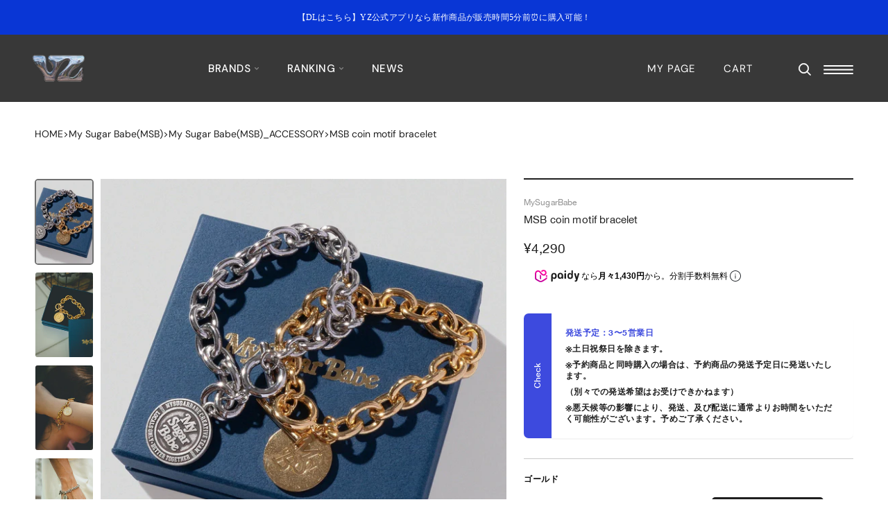

--- FILE ---
content_type: text/html; charset=utf-8
request_url: https://yz-store.com/products/yu-yue-fan-mai-msb-coin-motif-bracelet-ms1225
body_size: 85426
content:
<!doctype html>
<html class="no-js" lang="ja">
  <head>

               <script type='text/javascript'>var easylockdownLocationDisabled = true;</script> <script type='text/javascript' src='//yz-store.com/apps/easylockdown/easylockdown-1.0.8.min.js' data-no-instant></script> <script type='text/javascript'>if( typeof InstantClick == 'object' ) easylockdown.clearData();</script> <style type="text/css">#easylockdown-password-form{padding:30px 0;text-align:center}#easylockdown-wrapper,.easylockdown-form-holder{display:inline-block}#easylockdown-password{vertical-align:top;margin-bottom:16px;padding:8px 15px;line-height:1.2em;outline:0;box-shadow:none}#easylockdown-password-error{display:none;color:#fb8077;text-align:left}#easylockdown-password-error.easylockdown-error{border:1px solid #fb8077}#easylockdown-password-form-button:not(.easylockdown-native-styles){vertical-align:top;display:inline-block!important;height:auto!important;padding:8px 15px;background:#777;border-radius:3px;color:#fff!important;line-height:1.2em;text-decoration:none!important}.easylockdown-instantclick-fix,.easylockdown-item-selector{position:absolute;z-index:-999;display:none;height:0;width:0;font-size:0;line-height:0}.easylockdown-collection-item[data-eld-loc-can],.easylockdown-item-selector+*,.easylockdown-item[data-eld-loc-can]{display:none}.easylockdown404-content-container{padding:50px;text-align:center}.easylockdown404-title-holder .easylockdown-title-404{display:block;margin:0 0 1rem;font-size:2rem;line-height:2.5rem}</style> 










<script type='text/javascript'>easylockdown.hideLinksListByAuth.can['0613a97280'] = '*[href$="/collections/hi0047受注ページ"],*[data-eld-collection-handle="hi0047受注ページ"],*[href$="/collections/hi0047%E5%8F%97%E6%B3%A8%E3%83%9A%E3%83%BC%E3%82%B8"],*[data-eld-collection-handle="hi0047%E5%8F%97%E6%B3%A8%E3%83%9A%E3%83%BC%E3%82%B8"]';</script>







<script type='text/javascript'>easylockdown.hideLinksListByAuth.can['4316594999'] = '*[href$="/collections/hth-aw2025展示会"],*[data-eld-collection-handle="hth-aw2025展示会"],*[href$="/collections/hth-aw2025%E5%B1%95%E7%A4%BA%E4%BC%9A"],*[data-eld-collection-handle="hth-aw2025%E5%B1%95%E7%A4%BA%E4%BC%9A"]';</script>










<script type='text/javascript'>easylockdown.hideLinksListByAuth.can['4208881129'] = '*[href$="/collections/camphor-wood-中目黒popup"],*[data-eld-collection-handle="camphor-wood-中目黒popup"],*[href$="/collections/camphor-wood-%E4%B8%AD%E7%9B%AE%E9%BB%92popup"],*[data-eld-collection-handle="camphor-wood-%E4%B8%AD%E7%9B%AE%E9%BB%92popup"]';</script>
















<script type='text/javascript'>easylockdown.hideLinksListByAuth.can['698b164287'] = '*[href$="/products/nairontetukuhahuzitupubesuto-bb1174"],*[href*="/products/nairontetukuhahuzitupubesuto-bb1174/"],*[href*="/products/nairontetukuhahuzitupubesuto-bb1174?"],*[href*="/products/nairontetukuhahuzitupubesuto-bb1174#"],*[data-eld-product-handle="nairontetukuhahuzitupubesuto-bb1174"]';</script>










<script type='text/javascript'>easylockdown.hideLinksListByAuth.can['b0c5a59815'] = '*[href$="/collections/goodnight-5tore様"],*[data-eld-collection-handle="goodnight-5tore様"],*[href$="/collections/goodnight-5tore%E6%A7%98"],*[data-eld-collection-handle="goodnight-5tore%E6%A7%98"]';</script>



<script type='text/javascript'>
  if( typeof easylockdown == 'object' ) {
    easylockdown.localeRootUrl = '';
    easylockdown.routerByLocation(); 

    easylockdown.onReady(function(e){
      easylockdown.hideAllLinks();
    });
  }
</script>






<!-- Optimize Next -->
<script>(function(p,r,o,j,e,c,t,g){
p['_'+t]={};g=r.createElement('script');g.src='https://www.googletagmanager.com/gtm.js?id=GTM-'+t;r[o].prepend(g);
g=r.createElement('style');g.innerText='.'+e+t+'{visibility:hidden!important}';r[o].prepend(g);
r[o][j].add(e+t);setTimeout(function(){if(r[o][j].contains(e+t)){r[o][j].remove(e+t);p['_'+t]=0}},c)
})(window,document,'documentElement','classList','loading',2000,'TC3CT5Z6')</script>
<!-- End Optimize Next -->




    
    
    
    
               <script type='text/javascript'>var easylockdownLocationDisabled = true;</script> <script type='text/javascript' src='//yz-store.com/apps/easylockdown/easylockdown-1.0.8.min.js' data-no-instant></script> <script type='text/javascript'>if( typeof InstantClick == 'object' ) easylockdown.clearData();</script> <style type="text/css">#easylockdown-password-form{padding:30px 0;text-align:center}#easylockdown-wrapper,.easylockdown-form-holder{display:inline-block}#easylockdown-password{vertical-align:top;margin-bottom:16px;padding:8px 15px;line-height:1.2em;outline:0;box-shadow:none}#easylockdown-password-error{display:none;color:#fb8077;text-align:left}#easylockdown-password-error.easylockdown-error{border:1px solid #fb8077}#easylockdown-password-form-button:not(.easylockdown-native-styles){vertical-align:top;display:inline-block!important;height:auto!important;padding:8px 15px;background:#777;border-radius:3px;color:#fff!important;line-height:1.2em;text-decoration:none!important}.easylockdown-instantclick-fix,.easylockdown-item-selector{position:absolute;z-index:-999;display:none;height:0;width:0;font-size:0;line-height:0}.easylockdown-collection-item[data-eld-loc-can],.easylockdown-item-selector+*,.easylockdown-item[data-eld-loc-can]{display:none}.easylockdown404-content-container{padding:50px;text-align:center}.easylockdown404-title-holder .easylockdown-title-404{display:block;margin:0 0 1rem;font-size:2rem;line-height:2.5rem}</style> 










<script type='text/javascript'>easylockdown.hideLinksListByAuth.can['0613a97280'] = '*[href$="/collections/hi0047受注ページ"],*[data-eld-collection-handle="hi0047受注ページ"],*[href$="/collections/hi0047%E5%8F%97%E6%B3%A8%E3%83%9A%E3%83%BC%E3%82%B8"],*[data-eld-collection-handle="hi0047%E5%8F%97%E6%B3%A8%E3%83%9A%E3%83%BC%E3%82%B8"]';</script>







<script type='text/javascript'>easylockdown.hideLinksListByAuth.can['4316594999'] = '*[href$="/collections/hth-aw2025展示会"],*[data-eld-collection-handle="hth-aw2025展示会"],*[href$="/collections/hth-aw2025%E5%B1%95%E7%A4%BA%E4%BC%9A"],*[data-eld-collection-handle="hth-aw2025%E5%B1%95%E7%A4%BA%E4%BC%9A"]';</script>










<script type='text/javascript'>easylockdown.hideLinksListByAuth.can['4208881129'] = '*[href$="/collections/camphor-wood-中目黒popup"],*[data-eld-collection-handle="camphor-wood-中目黒popup"],*[href$="/collections/camphor-wood-%E4%B8%AD%E7%9B%AE%E9%BB%92popup"],*[data-eld-collection-handle="camphor-wood-%E4%B8%AD%E7%9B%AE%E9%BB%92popup"]';</script>
















<script type='text/javascript'>easylockdown.hideLinksListByAuth.can['698b164287'] = '*[href$="/products/nairontetukuhahuzitupubesuto-bb1174"],*[href*="/products/nairontetukuhahuzitupubesuto-bb1174/"],*[href*="/products/nairontetukuhahuzitupubesuto-bb1174?"],*[href*="/products/nairontetukuhahuzitupubesuto-bb1174#"],*[data-eld-product-handle="nairontetukuhahuzitupubesuto-bb1174"]';</script>










<script type='text/javascript'>easylockdown.hideLinksListByAuth.can['b0c5a59815'] = '*[href$="/collections/goodnight-5tore様"],*[data-eld-collection-handle="goodnight-5tore様"],*[href$="/collections/goodnight-5tore%E6%A7%98"],*[data-eld-collection-handle="goodnight-5tore%E6%A7%98"]';</script>



<script type='text/javascript'>
  if( typeof easylockdown == 'object' ) {
    easylockdown.localeRootUrl = '';
    easylockdown.routerByLocation(); 

    easylockdown.onReady(function(e){
      easylockdown.hideAllLinks();
    });
  }
</script>
    

    
    
    
    
               <script type='text/javascript'>var easylockdownLocationDisabled = true;</script> <script type='text/javascript' src='//yz-store.com/apps/easylockdown/easylockdown-1.0.8.min.js' data-no-instant></script> <script type='text/javascript'>if( typeof InstantClick == 'object' ) easylockdown.clearData();</script> <style type="text/css">#easylockdown-password-form{padding:30px 0;text-align:center}#easylockdown-wrapper,.easylockdown-form-holder{display:inline-block}#easylockdown-password{vertical-align:top;margin-bottom:16px;padding:8px 15px;line-height:1.2em;outline:0;box-shadow:none}#easylockdown-password-error{display:none;color:#fb8077;text-align:left}#easylockdown-password-error.easylockdown-error{border:1px solid #fb8077}#easylockdown-password-form-button:not(.easylockdown-native-styles){vertical-align:top;display:inline-block!important;height:auto!important;padding:8px 15px;background:#777;border-radius:3px;color:#fff!important;line-height:1.2em;text-decoration:none!important}.easylockdown-instantclick-fix,.easylockdown-item-selector{position:absolute;z-index:-999;display:none;height:0;width:0;font-size:0;line-height:0}.easylockdown-collection-item[data-eld-loc-can],.easylockdown-item-selector+*,.easylockdown-item[data-eld-loc-can]{display:none}.easylockdown404-content-container{padding:50px;text-align:center}.easylockdown404-title-holder .easylockdown-title-404{display:block;margin:0 0 1rem;font-size:2rem;line-height:2.5rem}</style> 










<script type='text/javascript'>easylockdown.hideLinksListByAuth.can['0613a97280'] = '*[href$="/collections/hi0047受注ページ"],*[data-eld-collection-handle="hi0047受注ページ"],*[href$="/collections/hi0047%E5%8F%97%E6%B3%A8%E3%83%9A%E3%83%BC%E3%82%B8"],*[data-eld-collection-handle="hi0047%E5%8F%97%E6%B3%A8%E3%83%9A%E3%83%BC%E3%82%B8"]';</script>







<script type='text/javascript'>easylockdown.hideLinksListByAuth.can['4316594999'] = '*[href$="/collections/hth-aw2025展示会"],*[data-eld-collection-handle="hth-aw2025展示会"],*[href$="/collections/hth-aw2025%E5%B1%95%E7%A4%BA%E4%BC%9A"],*[data-eld-collection-handle="hth-aw2025%E5%B1%95%E7%A4%BA%E4%BC%9A"]';</script>










<script type='text/javascript'>easylockdown.hideLinksListByAuth.can['4208881129'] = '*[href$="/collections/camphor-wood-中目黒popup"],*[data-eld-collection-handle="camphor-wood-中目黒popup"],*[href$="/collections/camphor-wood-%E4%B8%AD%E7%9B%AE%E9%BB%92popup"],*[data-eld-collection-handle="camphor-wood-%E4%B8%AD%E7%9B%AE%E9%BB%92popup"]';</script>
















<script type='text/javascript'>easylockdown.hideLinksListByAuth.can['698b164287'] = '*[href$="/products/nairontetukuhahuzitupubesuto-bb1174"],*[href*="/products/nairontetukuhahuzitupubesuto-bb1174/"],*[href*="/products/nairontetukuhahuzitupubesuto-bb1174?"],*[href*="/products/nairontetukuhahuzitupubesuto-bb1174#"],*[data-eld-product-handle="nairontetukuhahuzitupubesuto-bb1174"]';</script>










<script type='text/javascript'>easylockdown.hideLinksListByAuth.can['b0c5a59815'] = '*[href$="/collections/goodnight-5tore様"],*[data-eld-collection-handle="goodnight-5tore様"],*[href$="/collections/goodnight-5tore%E6%A7%98"],*[data-eld-collection-handle="goodnight-5tore%E6%A7%98"]';</script>



<script type='text/javascript'>
  if( typeof easylockdown == 'object' ) {
    easylockdown.localeRootUrl = '';
    easylockdown.routerByLocation(); 

    easylockdown.onReady(function(e){
      easylockdown.hideAllLinks();
    });
  }
</script>
    
    <meta charset="utf-8">
    <meta http-equiv="X-UA-Compatible" content="IE=edge,chrome=1">
    <meta
      name="viewport"
      content="width=device-width, initial-scale=1.0, height=device-height, minimum-scale=1.0, maximum-scale=1.0"
    >
    <meta name="theme-color" content="">

    <meta name="facebook-domain-verification" content="gtdlgtz2j465sgfbpnza5hnnz8cmi7">

    <title>MSB coin motif bracelet

      
       &ndash; YZ
    </title>

      <meta name="description" content="コインがモチーフとなったMSBオリジナルブレスレット。 カラーは２色展開。チェーン部分は止めやすく、おしゃれな仕上がりに。高級感、存在感がありファッションのアクセントにピッタリのアイテム。ご購入されたお客様には、MSBオリジナルBOXに入れてのご発送。 推奨サイズ　M(18cm ) = レディース　L (21cm ) = メンズ モデル身長・着用サイズ 身長：164cm、着用サイズ：Mサイズ">

    <!-- PG -->
    <script>
      (function() {
        window.template = "product";
        window.userProps = {
          id: "" || null,
          isLoggedIn: false,
          lineId: "" || null,
        };const item_all_variants_obj = {};
          
            item_all_variants_obj["42742678356127"] = "ゴールド / M";
          
            item_all_variants_obj["42742678388895"] = "ゴールド / L";
          
            item_all_variants_obj["42742678421663"] = "シルバー / M";
          
            item_all_variants_obj["42742678454431"] = "シルバー / L";
          
          window.ecomProps = {
            items: [{
              item_id: "7562653401247",
              item_name: "MSB coin motif bracelet",
              item_category: "小物",
              item_brand: "MySugarBabe",
              item_tags: "20221031*2023年7月*2024年4月*Appify:Restock*christmas2022*label__new*msb20230714*MSB20240410*|SH_311|*|SH_592|msb*その他小物*メンズ*小物".split('*'),
              item_collections: "1週間タイムセールアイテム*1週間タイムセールアイテム*2023 Spring Summer*ACCESSORY*ALL ACCESSORY*Men*MENS*MENS RANKING*MENS RANKING ACCESSORY*My Sugar Babe(MSB)*My Sugar Babe(MSB)_ACCESSORY*My Sugar Babe(MSB)_NEWARRIVAL*My Sugar Babe(MSB)_RECOMMEND*my sugar babe　プロパー*NEW ARRIVAL MENS*OTHER*RANKING ALL*RANKING OTHER*SPECIAL AUTUMN*SPECIAL AW*SPRING SALE*YZ CHRISTMAS COLLECTION*その他小物*テスト".split('*'),
              price: Number("4290"),
            }],
            item_all_variants_obj,
          };})();
    </script>
    <!-- End PG -->

    <!-- Google Tag Manager -->
    <script>
      (function(w,d,s,l,i){w[l]=w[l]||[];w[l].push({'gtm.start':
      new Date().getTime(),event:'gtm.js'});var f=d.getElementsByTagName(s)[0],
      j=d.createElement(s),dl=l!='dataLayer'?'&l='+l:'';j.async=true;j.src=
      'https://www.googletagmanager.com/gtm.js?id='+i+dl;f.parentNode.insertBefore(j,f);
      })(window,document,'script','dataLayer','GTM-MFS6PNC');
    </script>
    <!-- End Google Tag Manager -->

    <link rel="canonical" href="https://yz-store.com/products/yu-yue-fan-mai-msb-coin-motif-bracelet-ms1225"><link rel="shortcut icon" href="//yz-store.com/cdn/shop/files/2022-10-28_10.53.49_96x.png?v=1666922037" type="image/png"><link rel="preconnect" href="https://fonts.googleapis.com">
    <link rel="preconnect" href="https://fonts.gstatic.com" crossorigin>
    <link
      href="https://fonts.googleapis.com/css2?family=DM+Sans:ital,wght@0,400;0,500;0,700;1,400;1,500;1,700&display=swap"
      rel="stylesheet"
    >

    <style>
            @font-face {
              font-family: "Geeza Pro";
              font-style: normal;
              font-display: swap;
              src: url('https://cdn.shopify.com/s/files/1/0617/8023/0303/files/GeezaPro_Regular.ttf?v=1665648311') format('truetype');

            }

             @font-face {
              font-family: "Helvetica Neue Bold";
              font-style: normal;
               font-display: swap;
              src: url('https://cdn.shopify.com/s/files/1/0617/8023/0303/files/HelveticaNeue-Bold.ttf?v=1665644585') format('truetype');
            }

           @font-face {
              font-family: "Helvetica Neue Regular";
              font-style: normal;
             font-display: swap;
              src: url('https://cdn.shopify.com/s/files/1/0617/8023/0303/files/HelveticaNeue-Regular.ttf?v=1665644585') format('truetype');
            }

             @font-face {
              font-family:  "Helvetica Neue Medium";
              font-style: normal;
               font-display: swap;
              src: url('https://cdn.shopify.com/s/files/1/0617/8023/0303/files/HelveticaNeue-Medium.ttf?v=1665650191') format('truetype');
            }


            @font-face {
              font-family: "Hiragino Sans W3";
              font-style: normal;
              font-display: swap;
              src: url('https://cdn.shopify.com/s/files/1/0617/8023/0303/files/HiraKakuProN-W3-AlphaNum-01.otf?v=1665644926') format('opentype');
            }

           @font-face {
              font-family: "Hiragino Kaku Gothic ProN W3";
              font-style: normal;
             font-display: swap;
              src: url('https://cdn.shopify.com/s/files/1/0617/8023/0303/files/HiraKakuProN-W3-AlphaNum-03.otf?v=1665645236') format('opentype');
            }

      /*       @font-face {
              font-family: "Hiragino Sans W5";
              font-style: normal;
              font-display: swap;
              src: url('https://cdn.shopify.com/s/files/1/0617/8023/0303/files/HiraKakuProN-W5-AlphaNum-01.otf?v=1665644936') format('opentype');
            } */

            @font-face {
              font-family: "Hiragino Kaku Gothic ProN W6";
              font-style: normal;
              font-display: swap;
              src: url('https://cdn.shopify.com/s/files/1/0617/8023/0303/files/HiraKakuProN-W6-AlphaNum-03.otf?v=1665646733') format('opentype');
            }
    </style>


    
    <meta property="og:type" content="product">
  <meta property="og:title" content="MSB coin motif bracelet"><meta property="og:image" content="http://yz-store.com/cdn/shop/products/220725_gray_07.jpg?v=1736663258">
    <meta property="og:image:secure_url" content="https://yz-store.com/cdn/shop/products/220725_gray_07.jpg?v=1736663258">
    <meta property="og:image:width" content="2258">
    <meta property="og:image:height" content="2259"><meta property="product:price:amount" content="4,290">
  <meta property="product:price:currency" content="JPY"><meta property="og:description" content="コインがモチーフとなったMSBオリジナルブレスレット。 カラーは２色展開。チェーン部分は止めやすく、おしゃれな仕上がりに。高級感、存在感がありファッションのアクセントにピッタリのアイテム。ご購入されたお客様には、MSBオリジナルBOXに入れてのご発送。 推奨サイズ　M(18cm ) = レディース　L (21cm ) = メンズ モデル身長・着用サイズ 身長：164cm、着用サイズ：Mサイズ"><meta property="og:url" content="https://yz-store.com/products/yu-yue-fan-mai-msb-coin-motif-bracelet-ms1225">
<meta property="og:site_name" content="YZ"><meta name="twitter:card" content="summary"><meta name="twitter:title" content="MSB coin motif bracelet">
  <meta name="twitter:description" content="
コインがモチーフとなったMSBオリジナルブレスレット。
カラーは２色展開。チェーン部分は止めやすく、おしゃれな仕上がりに。高級感、存在感がありファッションのアクセントにピッタリのアイテム。ご購入されたお客様には、MSBオリジナルBOXに入れてのご発送。
推奨サイズ　M(18cm ) = レディース　L (21cm ) = メンズ
モデル身長・着用サイズ
身長：164cm、着用サイズ：Mサイズ">
  <meta name="twitter:image" content="https://yz-store.com/cdn/shop/products/220725_gray_07_600x600_crop_center.jpg?v=1736663258">
    <style>
  @font-face {
  font-family: "DM Sans";
  font-weight: 400;
  font-style: normal;
  font-display: fallback;
  src: url("//yz-store.com/cdn/fonts/dm_sans/dmsans_n4.ec80bd4dd7e1a334c969c265873491ae56018d72.woff2") format("woff2"),
       url("//yz-store.com/cdn/fonts/dm_sans/dmsans_n4.87bdd914d8a61247b911147ae68e754d695c58a6.woff") format("woff");
}

  @font-face {
  font-family: "DM Sans";
  font-weight: 400;
  font-style: normal;
  font-display: fallback;
  src: url("//yz-store.com/cdn/fonts/dm_sans/dmsans_n4.ec80bd4dd7e1a334c969c265873491ae56018d72.woff2") format("woff2"),
       url("//yz-store.com/cdn/fonts/dm_sans/dmsans_n4.87bdd914d8a61247b911147ae68e754d695c58a6.woff") format("woff");
}


  @font-face {
  font-family: "DM Sans";
  font-weight: 700;
  font-style: normal;
  font-display: fallback;
  src: url("//yz-store.com/cdn/fonts/dm_sans/dmsans_n7.97e21d81502002291ea1de8aefb79170c6946ce5.woff2") format("woff2"),
       url("//yz-store.com/cdn/fonts/dm_sans/dmsans_n7.af5c214f5116410ca1d53a2090665620e78e2e1b.woff") format("woff");
}

  @font-face {
  font-family: "DM Sans";
  font-weight: 400;
  font-style: italic;
  font-display: fallback;
  src: url("//yz-store.com/cdn/fonts/dm_sans/dmsans_i4.b8fe05e69ee95d5a53155c346957d8cbf5081c1a.woff2") format("woff2"),
       url("//yz-store.com/cdn/fonts/dm_sans/dmsans_i4.403fe28ee2ea63e142575c0aa47684d65f8c23a0.woff") format("woff");
}

  @font-face {
  font-family: "DM Sans";
  font-weight: 700;
  font-style: italic;
  font-display: fallback;
  src: url("//yz-store.com/cdn/fonts/dm_sans/dmsans_i7.52b57f7d7342eb7255084623d98ab83fd96e7f9b.woff2") format("woff2"),
       url("//yz-store.com/cdn/fonts/dm_sans/dmsans_i7.d5e14ef18a1d4a8ce78a4187580b4eb1759c2eda.woff") format("woff");
}


  :root {

    --image-height: 119.887955;
    --heading-font-family : "DM Sans", sans-serif;
    --heading-font-weight : 400;
    --heading-font-style  : normal;
    
    --font--geeza-family: 'Geeza Pro';
    --text-font-family : 'DM Sans', sans-serif;
    --text-font-weight : 400;
    --text-font-style  : normal;

    --base-text-font-size   : 14px;
    --default-text-font-size: 14px;--background          : #ffffff;
    --background-rgb      : 255, 255, 255;
    --light-background    : #ffffff;
    --light-background-rgb: 255, 255, 255;
    --heading-color       : #1f1f1f;
    --text-color          : #1f1f1f;
    --text-color-rgb      : 31, 31, 31;
    --text-color-light    : #939393;
    --text-color-light-rgb: 147, 147, 147;
    --link-color          : #1f1f1f;
    --link-color-rgb      : 31, 31, 31;
    --border-color        : #dddddd;
    --border-color-rgb    : 221, 221, 221;

    --button-background    : #1f1f1f;
    --button-background-rgb: 31, 31, 31;
    --button-text-color    : #ffffff;

    --header-background       : #1f1f1f;
    --header-heading-color    : #ffffff;
    --header-light-text-color : #ffffff;
    --header-border-color     : #414141;

    --footer-background    : #ffffff;
    --footer-text-color    : #1f1f1f;
    --footer-heading-color : #1f1f1f;
    --footer-border-color  : #dddddd;

    --navigation-background      : #ffffff;
    --navigation-background-rgb  : 255, 255, 255;
    --navigation-text-color      : #1f1f1f;
    --navigation-text-color-light: rgba(31, 31, 31, 0.5);
    --navigation-border-color    : rgba(31, 31, 31, 0.25);

    --newsletter-popup-background     : #ffffff;
    --newsletter-popup-text-color     : #1f1f1f;
    --newsletter-popup-text-color-rgb : 31, 31, 31;

    --secondary-elements-background       : #5c5c5c;
    --secondary-elements-background-rgb   : 92, 92, 92;
    --secondary-elements-text-color       : #ffffff;
    --secondary-elements-text-color-light : rgba(255, 255, 255, 0.5);
    --secondary-elements-border-color     : rgba(255, 255, 255, 0.25);

    --product-sale-price-color    : #c62e38;
    --product-sale-price-color-rgb: 198, 46, 56;
    --product-star-rating: #f6a429;

    /* Shopify related variables */
    --payment-terms-background-color: #ffffff;

    /* Products */

    

    --horizontal-spacing-four-products-per-row: 40px;
        --horizontal-spacing-two-products-per-row : 40px;

    --vertical-spacing-four-products-per-row: 35px;
        --vertical-spacing-two-products-per-row : 50px;

    /* Animation */
    --drawer-transition-timing: cubic-bezier(0.645, 0.045, 0.355, 1);
    --header-base-height: 80px; /* We set a default for browsers that do not support CSS variables */

    /* Cursors */
    --cursor-zoom-in-svg    : url(//yz-store.com/cdn/shop/t/58/assets/cursor-zoom-in.svg?v=170001118037590838521757565748);
    --cursor-zoom-in-2x-svg : url(//yz-store.com/cdn/shop/t/58/assets/cursor-zoom-in-2x.svg?v=113522035083311083711757565747);
  }

  
</style>

<script>
  // IE11 does not have support for CSS variables, so we have to polyfill them
  if (!(((window || {}).CSS || {}).supports && window.CSS.supports('(--a: 0)'))) {
    const script = document.createElement('script');
    script.type = 'text/javascript';
    script.src = 'https://cdn.jsdelivr.net/npm/css-vars-ponyfill@2';
    script.onload = function() {
      cssVars({});
    };

    document.getElementsByTagName('head')[0].appendChild(script);
  }
</script>

    <script>window.performance && window.performance.mark && window.performance.mark('shopify.content_for_header.start');</script><meta name="facebook-domain-verification" content="skftbfn5l4kp5zcoav8uc3zp746wxo">
<meta name="google-site-verification" content="nlX9fc0Mj2wEChg5oUMvwP8NLQW_D5PYGHmcJDKt-cg">
<meta id="shopify-digital-wallet" name="shopify-digital-wallet" content="/61780230303/digital_wallets/dialog">
<meta name="shopify-checkout-api-token" content="ff00fddbfd2ef378970fe1161c56c197">
<link rel="alternate" hreflang="x-default" href="https://yz-store.com/products/yu-yue-fan-mai-msb-coin-motif-bracelet-ms1225">
<link rel="alternate" hreflang="ja" href="https://yz-store.com/products/yu-yue-fan-mai-msb-coin-motif-bracelet-ms1225">
<link rel="alternate" hreflang="en" href="https://yz-store.com/en/products/yu-yue-fan-mai-msb-coin-motif-bracelet-ms1225">
<link rel="alternate" hreflang="zh-Hant" href="https://yz-store.com/zh-hant/products/yu-yue-fan-mai-msb-coin-motif-bracelet-ms1225">
<link rel="alternate" hreflang="ko" href="https://yz-store.com/ko/products/yu-yue-fan-mai-msb-coin-motif-bracelet-ms1225">
<link rel="alternate" hreflang="zh-Hans" href="https://yz-store.com/zh-hans/products/yu-yue-fan-mai-msb-coin-motif-bracelet-ms1225">
<link rel="alternate" hreflang="en-TW" href="https://yz-store.com/en-tw/products/yu-yue-fan-mai-msb-coin-motif-bracelet-ms1225">
<link rel="alternate" hreflang="zh-Hant-TW" href="https://yz-store.com/zh-tw/products/yu-yue-fan-mai-msb-coin-motif-bracelet-ms1225">
<link rel="alternate" hreflang="zh-Hant-AD" href="https://yz-store.com/zh-hant/products/yu-yue-fan-mai-msb-coin-motif-bracelet-ms1225">
<link rel="alternate" hreflang="zh-Hans-AD" href="https://yz-store.com/zh-hans/products/yu-yue-fan-mai-msb-coin-motif-bracelet-ms1225">
<link rel="alternate" hreflang="zh-Hant-AE" href="https://yz-store.com/zh-hant/products/yu-yue-fan-mai-msb-coin-motif-bracelet-ms1225">
<link rel="alternate" hreflang="zh-Hans-AE" href="https://yz-store.com/zh-hans/products/yu-yue-fan-mai-msb-coin-motif-bracelet-ms1225">
<link rel="alternate" hreflang="zh-Hant-AG" href="https://yz-store.com/zh-hant/products/yu-yue-fan-mai-msb-coin-motif-bracelet-ms1225">
<link rel="alternate" hreflang="zh-Hans-AG" href="https://yz-store.com/zh-hans/products/yu-yue-fan-mai-msb-coin-motif-bracelet-ms1225">
<link rel="alternate" hreflang="zh-Hant-AI" href="https://yz-store.com/zh-hant/products/yu-yue-fan-mai-msb-coin-motif-bracelet-ms1225">
<link rel="alternate" hreflang="zh-Hans-AI" href="https://yz-store.com/zh-hans/products/yu-yue-fan-mai-msb-coin-motif-bracelet-ms1225">
<link rel="alternate" hreflang="zh-Hant-AL" href="https://yz-store.com/zh-hant/products/yu-yue-fan-mai-msb-coin-motif-bracelet-ms1225">
<link rel="alternate" hreflang="zh-Hans-AL" href="https://yz-store.com/zh-hans/products/yu-yue-fan-mai-msb-coin-motif-bracelet-ms1225">
<link rel="alternate" hreflang="zh-Hant-AM" href="https://yz-store.com/zh-hant/products/yu-yue-fan-mai-msb-coin-motif-bracelet-ms1225">
<link rel="alternate" hreflang="zh-Hans-AM" href="https://yz-store.com/zh-hans/products/yu-yue-fan-mai-msb-coin-motif-bracelet-ms1225">
<link rel="alternate" hreflang="zh-Hant-AO" href="https://yz-store.com/zh-hant/products/yu-yue-fan-mai-msb-coin-motif-bracelet-ms1225">
<link rel="alternate" hreflang="zh-Hans-AO" href="https://yz-store.com/zh-hans/products/yu-yue-fan-mai-msb-coin-motif-bracelet-ms1225">
<link rel="alternate" hreflang="zh-Hant-AR" href="https://yz-store.com/zh-hant/products/yu-yue-fan-mai-msb-coin-motif-bracelet-ms1225">
<link rel="alternate" hreflang="zh-Hans-AR" href="https://yz-store.com/zh-hans/products/yu-yue-fan-mai-msb-coin-motif-bracelet-ms1225">
<link rel="alternate" hreflang="zh-Hant-AT" href="https://yz-store.com/zh-hant/products/yu-yue-fan-mai-msb-coin-motif-bracelet-ms1225">
<link rel="alternate" hreflang="zh-Hans-AT" href="https://yz-store.com/zh-hans/products/yu-yue-fan-mai-msb-coin-motif-bracelet-ms1225">
<link rel="alternate" hreflang="zh-Hant-AU" href="https://yz-store.com/zh-hant/products/yu-yue-fan-mai-msb-coin-motif-bracelet-ms1225">
<link rel="alternate" hreflang="zh-Hans-AU" href="https://yz-store.com/zh-hans/products/yu-yue-fan-mai-msb-coin-motif-bracelet-ms1225">
<link rel="alternate" hreflang="zh-Hant-AW" href="https://yz-store.com/zh-hant/products/yu-yue-fan-mai-msb-coin-motif-bracelet-ms1225">
<link rel="alternate" hreflang="zh-Hans-AW" href="https://yz-store.com/zh-hans/products/yu-yue-fan-mai-msb-coin-motif-bracelet-ms1225">
<link rel="alternate" hreflang="zh-Hant-AZ" href="https://yz-store.com/zh-hant/products/yu-yue-fan-mai-msb-coin-motif-bracelet-ms1225">
<link rel="alternate" hreflang="zh-Hans-AZ" href="https://yz-store.com/zh-hans/products/yu-yue-fan-mai-msb-coin-motif-bracelet-ms1225">
<link rel="alternate" hreflang="zh-Hant-BA" href="https://yz-store.com/zh-hant/products/yu-yue-fan-mai-msb-coin-motif-bracelet-ms1225">
<link rel="alternate" hreflang="zh-Hans-BA" href="https://yz-store.com/zh-hans/products/yu-yue-fan-mai-msb-coin-motif-bracelet-ms1225">
<link rel="alternate" hreflang="zh-Hant-BB" href="https://yz-store.com/zh-hant/products/yu-yue-fan-mai-msb-coin-motif-bracelet-ms1225">
<link rel="alternate" hreflang="zh-Hans-BB" href="https://yz-store.com/zh-hans/products/yu-yue-fan-mai-msb-coin-motif-bracelet-ms1225">
<link rel="alternate" hreflang="zh-Hant-BD" href="https://yz-store.com/zh-hant/products/yu-yue-fan-mai-msb-coin-motif-bracelet-ms1225">
<link rel="alternate" hreflang="zh-Hans-BD" href="https://yz-store.com/zh-hans/products/yu-yue-fan-mai-msb-coin-motif-bracelet-ms1225">
<link rel="alternate" hreflang="zh-Hant-BE" href="https://yz-store.com/zh-hant/products/yu-yue-fan-mai-msb-coin-motif-bracelet-ms1225">
<link rel="alternate" hreflang="zh-Hans-BE" href="https://yz-store.com/zh-hans/products/yu-yue-fan-mai-msb-coin-motif-bracelet-ms1225">
<link rel="alternate" hreflang="zh-Hant-BF" href="https://yz-store.com/zh-hant/products/yu-yue-fan-mai-msb-coin-motif-bracelet-ms1225">
<link rel="alternate" hreflang="zh-Hans-BF" href="https://yz-store.com/zh-hans/products/yu-yue-fan-mai-msb-coin-motif-bracelet-ms1225">
<link rel="alternate" hreflang="zh-Hant-BG" href="https://yz-store.com/zh-hant/products/yu-yue-fan-mai-msb-coin-motif-bracelet-ms1225">
<link rel="alternate" hreflang="zh-Hans-BG" href="https://yz-store.com/zh-hans/products/yu-yue-fan-mai-msb-coin-motif-bracelet-ms1225">
<link rel="alternate" hreflang="zh-Hant-BH" href="https://yz-store.com/zh-hant/products/yu-yue-fan-mai-msb-coin-motif-bracelet-ms1225">
<link rel="alternate" hreflang="zh-Hans-BH" href="https://yz-store.com/zh-hans/products/yu-yue-fan-mai-msb-coin-motif-bracelet-ms1225">
<link rel="alternate" hreflang="zh-Hant-BI" href="https://yz-store.com/zh-hant/products/yu-yue-fan-mai-msb-coin-motif-bracelet-ms1225">
<link rel="alternate" hreflang="zh-Hans-BI" href="https://yz-store.com/zh-hans/products/yu-yue-fan-mai-msb-coin-motif-bracelet-ms1225">
<link rel="alternate" hreflang="zh-Hant-BJ" href="https://yz-store.com/zh-hant/products/yu-yue-fan-mai-msb-coin-motif-bracelet-ms1225">
<link rel="alternate" hreflang="zh-Hans-BJ" href="https://yz-store.com/zh-hans/products/yu-yue-fan-mai-msb-coin-motif-bracelet-ms1225">
<link rel="alternate" hreflang="zh-Hant-BL" href="https://yz-store.com/zh-hant/products/yu-yue-fan-mai-msb-coin-motif-bracelet-ms1225">
<link rel="alternate" hreflang="zh-Hans-BL" href="https://yz-store.com/zh-hans/products/yu-yue-fan-mai-msb-coin-motif-bracelet-ms1225">
<link rel="alternate" hreflang="zh-Hant-BM" href="https://yz-store.com/zh-hant/products/yu-yue-fan-mai-msb-coin-motif-bracelet-ms1225">
<link rel="alternate" hreflang="zh-Hans-BM" href="https://yz-store.com/zh-hans/products/yu-yue-fan-mai-msb-coin-motif-bracelet-ms1225">
<link rel="alternate" hreflang="zh-Hant-BN" href="https://yz-store.com/zh-hant/products/yu-yue-fan-mai-msb-coin-motif-bracelet-ms1225">
<link rel="alternate" hreflang="zh-Hans-BN" href="https://yz-store.com/zh-hans/products/yu-yue-fan-mai-msb-coin-motif-bracelet-ms1225">
<link rel="alternate" hreflang="zh-Hant-BO" href="https://yz-store.com/zh-hant/products/yu-yue-fan-mai-msb-coin-motif-bracelet-ms1225">
<link rel="alternate" hreflang="zh-Hans-BO" href="https://yz-store.com/zh-hans/products/yu-yue-fan-mai-msb-coin-motif-bracelet-ms1225">
<link rel="alternate" hreflang="zh-Hant-BQ" href="https://yz-store.com/zh-hant/products/yu-yue-fan-mai-msb-coin-motif-bracelet-ms1225">
<link rel="alternate" hreflang="zh-Hans-BQ" href="https://yz-store.com/zh-hans/products/yu-yue-fan-mai-msb-coin-motif-bracelet-ms1225">
<link rel="alternate" hreflang="zh-Hant-BR" href="https://yz-store.com/zh-hant/products/yu-yue-fan-mai-msb-coin-motif-bracelet-ms1225">
<link rel="alternate" hreflang="zh-Hans-BR" href="https://yz-store.com/zh-hans/products/yu-yue-fan-mai-msb-coin-motif-bracelet-ms1225">
<link rel="alternate" hreflang="zh-Hant-BS" href="https://yz-store.com/zh-hant/products/yu-yue-fan-mai-msb-coin-motif-bracelet-ms1225">
<link rel="alternate" hreflang="zh-Hans-BS" href="https://yz-store.com/zh-hans/products/yu-yue-fan-mai-msb-coin-motif-bracelet-ms1225">
<link rel="alternate" hreflang="zh-Hant-BT" href="https://yz-store.com/zh-hant/products/yu-yue-fan-mai-msb-coin-motif-bracelet-ms1225">
<link rel="alternate" hreflang="zh-Hans-BT" href="https://yz-store.com/zh-hans/products/yu-yue-fan-mai-msb-coin-motif-bracelet-ms1225">
<link rel="alternate" hreflang="zh-Hant-BW" href="https://yz-store.com/zh-hant/products/yu-yue-fan-mai-msb-coin-motif-bracelet-ms1225">
<link rel="alternate" hreflang="zh-Hans-BW" href="https://yz-store.com/zh-hans/products/yu-yue-fan-mai-msb-coin-motif-bracelet-ms1225">
<link rel="alternate" hreflang="zh-Hant-BZ" href="https://yz-store.com/zh-hant/products/yu-yue-fan-mai-msb-coin-motif-bracelet-ms1225">
<link rel="alternate" hreflang="zh-Hans-BZ" href="https://yz-store.com/zh-hans/products/yu-yue-fan-mai-msb-coin-motif-bracelet-ms1225">
<link rel="alternate" hreflang="zh-Hant-CA" href="https://yz-store.com/zh-hant/products/yu-yue-fan-mai-msb-coin-motif-bracelet-ms1225">
<link rel="alternate" hreflang="zh-Hans-CA" href="https://yz-store.com/zh-hans/products/yu-yue-fan-mai-msb-coin-motif-bracelet-ms1225">
<link rel="alternate" hreflang="zh-Hant-CG" href="https://yz-store.com/zh-hant/products/yu-yue-fan-mai-msb-coin-motif-bracelet-ms1225">
<link rel="alternate" hreflang="zh-Hans-CG" href="https://yz-store.com/zh-hans/products/yu-yue-fan-mai-msb-coin-motif-bracelet-ms1225">
<link rel="alternate" hreflang="zh-Hant-CH" href="https://yz-store.com/zh-hant/products/yu-yue-fan-mai-msb-coin-motif-bracelet-ms1225">
<link rel="alternate" hreflang="zh-Hans-CH" href="https://yz-store.com/zh-hans/products/yu-yue-fan-mai-msb-coin-motif-bracelet-ms1225">
<link rel="alternate" hreflang="zh-Hant-CI" href="https://yz-store.com/zh-hant/products/yu-yue-fan-mai-msb-coin-motif-bracelet-ms1225">
<link rel="alternate" hreflang="zh-Hans-CI" href="https://yz-store.com/zh-hans/products/yu-yue-fan-mai-msb-coin-motif-bracelet-ms1225">
<link rel="alternate" hreflang="zh-Hant-CK" href="https://yz-store.com/zh-hant/products/yu-yue-fan-mai-msb-coin-motif-bracelet-ms1225">
<link rel="alternate" hreflang="zh-Hans-CK" href="https://yz-store.com/zh-hans/products/yu-yue-fan-mai-msb-coin-motif-bracelet-ms1225">
<link rel="alternate" hreflang="zh-Hant-CL" href="https://yz-store.com/zh-hant/products/yu-yue-fan-mai-msb-coin-motif-bracelet-ms1225">
<link rel="alternate" hreflang="zh-Hans-CL" href="https://yz-store.com/zh-hans/products/yu-yue-fan-mai-msb-coin-motif-bracelet-ms1225">
<link rel="alternate" hreflang="zh-Hant-CM" href="https://yz-store.com/zh-hant/products/yu-yue-fan-mai-msb-coin-motif-bracelet-ms1225">
<link rel="alternate" hreflang="zh-Hans-CM" href="https://yz-store.com/zh-hans/products/yu-yue-fan-mai-msb-coin-motif-bracelet-ms1225">
<link rel="alternate" hreflang="zh-Hant-CN" href="https://yz-store.com/zh-hant/products/yu-yue-fan-mai-msb-coin-motif-bracelet-ms1225">
<link rel="alternate" hreflang="zh-Hans-CN" href="https://yz-store.com/zh-hans/products/yu-yue-fan-mai-msb-coin-motif-bracelet-ms1225">
<link rel="alternate" hreflang="zh-Hant-CO" href="https://yz-store.com/zh-hant/products/yu-yue-fan-mai-msb-coin-motif-bracelet-ms1225">
<link rel="alternate" hreflang="zh-Hans-CO" href="https://yz-store.com/zh-hans/products/yu-yue-fan-mai-msb-coin-motif-bracelet-ms1225">
<link rel="alternate" hreflang="zh-Hant-CR" href="https://yz-store.com/zh-hant/products/yu-yue-fan-mai-msb-coin-motif-bracelet-ms1225">
<link rel="alternate" hreflang="zh-Hans-CR" href="https://yz-store.com/zh-hans/products/yu-yue-fan-mai-msb-coin-motif-bracelet-ms1225">
<link rel="alternate" hreflang="zh-Hant-CV" href="https://yz-store.com/zh-hant/products/yu-yue-fan-mai-msb-coin-motif-bracelet-ms1225">
<link rel="alternate" hreflang="zh-Hans-CV" href="https://yz-store.com/zh-hans/products/yu-yue-fan-mai-msb-coin-motif-bracelet-ms1225">
<link rel="alternate" hreflang="zh-Hant-CW" href="https://yz-store.com/zh-hant/products/yu-yue-fan-mai-msb-coin-motif-bracelet-ms1225">
<link rel="alternate" hreflang="zh-Hans-CW" href="https://yz-store.com/zh-hans/products/yu-yue-fan-mai-msb-coin-motif-bracelet-ms1225">
<link rel="alternate" hreflang="zh-Hant-CY" href="https://yz-store.com/zh-hant/products/yu-yue-fan-mai-msb-coin-motif-bracelet-ms1225">
<link rel="alternate" hreflang="zh-Hans-CY" href="https://yz-store.com/zh-hans/products/yu-yue-fan-mai-msb-coin-motif-bracelet-ms1225">
<link rel="alternate" hreflang="zh-Hant-CZ" href="https://yz-store.com/zh-hant/products/yu-yue-fan-mai-msb-coin-motif-bracelet-ms1225">
<link rel="alternate" hreflang="zh-Hans-CZ" href="https://yz-store.com/zh-hans/products/yu-yue-fan-mai-msb-coin-motif-bracelet-ms1225">
<link rel="alternate" hreflang="zh-Hant-DE" href="https://yz-store.com/zh-hant/products/yu-yue-fan-mai-msb-coin-motif-bracelet-ms1225">
<link rel="alternate" hreflang="zh-Hans-DE" href="https://yz-store.com/zh-hans/products/yu-yue-fan-mai-msb-coin-motif-bracelet-ms1225">
<link rel="alternate" hreflang="zh-Hant-DJ" href="https://yz-store.com/zh-hant/products/yu-yue-fan-mai-msb-coin-motif-bracelet-ms1225">
<link rel="alternate" hreflang="zh-Hans-DJ" href="https://yz-store.com/zh-hans/products/yu-yue-fan-mai-msb-coin-motif-bracelet-ms1225">
<link rel="alternate" hreflang="zh-Hant-DK" href="https://yz-store.com/zh-hant/products/yu-yue-fan-mai-msb-coin-motif-bracelet-ms1225">
<link rel="alternate" hreflang="zh-Hans-DK" href="https://yz-store.com/zh-hans/products/yu-yue-fan-mai-msb-coin-motif-bracelet-ms1225">
<link rel="alternate" hreflang="zh-Hant-DM" href="https://yz-store.com/zh-hant/products/yu-yue-fan-mai-msb-coin-motif-bracelet-ms1225">
<link rel="alternate" hreflang="zh-Hans-DM" href="https://yz-store.com/zh-hans/products/yu-yue-fan-mai-msb-coin-motif-bracelet-ms1225">
<link rel="alternate" hreflang="zh-Hant-DO" href="https://yz-store.com/zh-hant/products/yu-yue-fan-mai-msb-coin-motif-bracelet-ms1225">
<link rel="alternate" hreflang="zh-Hans-DO" href="https://yz-store.com/zh-hans/products/yu-yue-fan-mai-msb-coin-motif-bracelet-ms1225">
<link rel="alternate" hreflang="zh-Hant-DZ" href="https://yz-store.com/zh-hant/products/yu-yue-fan-mai-msb-coin-motif-bracelet-ms1225">
<link rel="alternate" hreflang="zh-Hans-DZ" href="https://yz-store.com/zh-hans/products/yu-yue-fan-mai-msb-coin-motif-bracelet-ms1225">
<link rel="alternate" hreflang="zh-Hant-EC" href="https://yz-store.com/zh-hant/products/yu-yue-fan-mai-msb-coin-motif-bracelet-ms1225">
<link rel="alternate" hreflang="zh-Hans-EC" href="https://yz-store.com/zh-hans/products/yu-yue-fan-mai-msb-coin-motif-bracelet-ms1225">
<link rel="alternate" hreflang="zh-Hant-EE" href="https://yz-store.com/zh-hant/products/yu-yue-fan-mai-msb-coin-motif-bracelet-ms1225">
<link rel="alternate" hreflang="zh-Hans-EE" href="https://yz-store.com/zh-hans/products/yu-yue-fan-mai-msb-coin-motif-bracelet-ms1225">
<link rel="alternate" hreflang="zh-Hant-EG" href="https://yz-store.com/zh-hant/products/yu-yue-fan-mai-msb-coin-motif-bracelet-ms1225">
<link rel="alternate" hreflang="zh-Hans-EG" href="https://yz-store.com/zh-hans/products/yu-yue-fan-mai-msb-coin-motif-bracelet-ms1225">
<link rel="alternate" hreflang="zh-Hant-ES" href="https://yz-store.com/zh-hant/products/yu-yue-fan-mai-msb-coin-motif-bracelet-ms1225">
<link rel="alternate" hreflang="zh-Hans-ES" href="https://yz-store.com/zh-hans/products/yu-yue-fan-mai-msb-coin-motif-bracelet-ms1225">
<link rel="alternate" hreflang="zh-Hant-ET" href="https://yz-store.com/zh-hant/products/yu-yue-fan-mai-msb-coin-motif-bracelet-ms1225">
<link rel="alternate" hreflang="zh-Hans-ET" href="https://yz-store.com/zh-hans/products/yu-yue-fan-mai-msb-coin-motif-bracelet-ms1225">
<link rel="alternate" hreflang="zh-Hant-FI" href="https://yz-store.com/zh-hant/products/yu-yue-fan-mai-msb-coin-motif-bracelet-ms1225">
<link rel="alternate" hreflang="zh-Hans-FI" href="https://yz-store.com/zh-hans/products/yu-yue-fan-mai-msb-coin-motif-bracelet-ms1225">
<link rel="alternate" hreflang="zh-Hant-FJ" href="https://yz-store.com/zh-hant/products/yu-yue-fan-mai-msb-coin-motif-bracelet-ms1225">
<link rel="alternate" hreflang="zh-Hans-FJ" href="https://yz-store.com/zh-hans/products/yu-yue-fan-mai-msb-coin-motif-bracelet-ms1225">
<link rel="alternate" hreflang="zh-Hant-FK" href="https://yz-store.com/zh-hant/products/yu-yue-fan-mai-msb-coin-motif-bracelet-ms1225">
<link rel="alternate" hreflang="zh-Hans-FK" href="https://yz-store.com/zh-hans/products/yu-yue-fan-mai-msb-coin-motif-bracelet-ms1225">
<link rel="alternate" hreflang="zh-Hant-FO" href="https://yz-store.com/zh-hant/products/yu-yue-fan-mai-msb-coin-motif-bracelet-ms1225">
<link rel="alternate" hreflang="zh-Hans-FO" href="https://yz-store.com/zh-hans/products/yu-yue-fan-mai-msb-coin-motif-bracelet-ms1225">
<link rel="alternate" hreflang="zh-Hant-FR" href="https://yz-store.com/zh-hant/products/yu-yue-fan-mai-msb-coin-motif-bracelet-ms1225">
<link rel="alternate" hreflang="zh-Hans-FR" href="https://yz-store.com/zh-hans/products/yu-yue-fan-mai-msb-coin-motif-bracelet-ms1225">
<link rel="alternate" hreflang="zh-Hant-GA" href="https://yz-store.com/zh-hant/products/yu-yue-fan-mai-msb-coin-motif-bracelet-ms1225">
<link rel="alternate" hreflang="zh-Hans-GA" href="https://yz-store.com/zh-hans/products/yu-yue-fan-mai-msb-coin-motif-bracelet-ms1225">
<link rel="alternate" hreflang="zh-Hant-GB" href="https://yz-store.com/zh-hant/products/yu-yue-fan-mai-msb-coin-motif-bracelet-ms1225">
<link rel="alternate" hreflang="zh-Hans-GB" href="https://yz-store.com/zh-hans/products/yu-yue-fan-mai-msb-coin-motif-bracelet-ms1225">
<link rel="alternate" hreflang="zh-Hant-GD" href="https://yz-store.com/zh-hant/products/yu-yue-fan-mai-msb-coin-motif-bracelet-ms1225">
<link rel="alternate" hreflang="zh-Hans-GD" href="https://yz-store.com/zh-hans/products/yu-yue-fan-mai-msb-coin-motif-bracelet-ms1225">
<link rel="alternate" hreflang="zh-Hant-GE" href="https://yz-store.com/zh-hant/products/yu-yue-fan-mai-msb-coin-motif-bracelet-ms1225">
<link rel="alternate" hreflang="zh-Hans-GE" href="https://yz-store.com/zh-hans/products/yu-yue-fan-mai-msb-coin-motif-bracelet-ms1225">
<link rel="alternate" hreflang="zh-Hant-GF" href="https://yz-store.com/zh-hant/products/yu-yue-fan-mai-msb-coin-motif-bracelet-ms1225">
<link rel="alternate" hreflang="zh-Hans-GF" href="https://yz-store.com/zh-hans/products/yu-yue-fan-mai-msb-coin-motif-bracelet-ms1225">
<link rel="alternate" hreflang="zh-Hant-GG" href="https://yz-store.com/zh-hant/products/yu-yue-fan-mai-msb-coin-motif-bracelet-ms1225">
<link rel="alternate" hreflang="zh-Hans-GG" href="https://yz-store.com/zh-hans/products/yu-yue-fan-mai-msb-coin-motif-bracelet-ms1225">
<link rel="alternate" hreflang="zh-Hant-GH" href="https://yz-store.com/zh-hant/products/yu-yue-fan-mai-msb-coin-motif-bracelet-ms1225">
<link rel="alternate" hreflang="zh-Hans-GH" href="https://yz-store.com/zh-hans/products/yu-yue-fan-mai-msb-coin-motif-bracelet-ms1225">
<link rel="alternate" hreflang="zh-Hant-GI" href="https://yz-store.com/zh-hant/products/yu-yue-fan-mai-msb-coin-motif-bracelet-ms1225">
<link rel="alternate" hreflang="zh-Hans-GI" href="https://yz-store.com/zh-hans/products/yu-yue-fan-mai-msb-coin-motif-bracelet-ms1225">
<link rel="alternate" hreflang="zh-Hant-GL" href="https://yz-store.com/zh-hant/products/yu-yue-fan-mai-msb-coin-motif-bracelet-ms1225">
<link rel="alternate" hreflang="zh-Hans-GL" href="https://yz-store.com/zh-hans/products/yu-yue-fan-mai-msb-coin-motif-bracelet-ms1225">
<link rel="alternate" hreflang="zh-Hant-GM" href="https://yz-store.com/zh-hant/products/yu-yue-fan-mai-msb-coin-motif-bracelet-ms1225">
<link rel="alternate" hreflang="zh-Hans-GM" href="https://yz-store.com/zh-hans/products/yu-yue-fan-mai-msb-coin-motif-bracelet-ms1225">
<link rel="alternate" hreflang="zh-Hant-GN" href="https://yz-store.com/zh-hant/products/yu-yue-fan-mai-msb-coin-motif-bracelet-ms1225">
<link rel="alternate" hreflang="zh-Hans-GN" href="https://yz-store.com/zh-hans/products/yu-yue-fan-mai-msb-coin-motif-bracelet-ms1225">
<link rel="alternate" hreflang="zh-Hant-GP" href="https://yz-store.com/zh-hant/products/yu-yue-fan-mai-msb-coin-motif-bracelet-ms1225">
<link rel="alternate" hreflang="zh-Hans-GP" href="https://yz-store.com/zh-hans/products/yu-yue-fan-mai-msb-coin-motif-bracelet-ms1225">
<link rel="alternate" hreflang="zh-Hant-GQ" href="https://yz-store.com/zh-hant/products/yu-yue-fan-mai-msb-coin-motif-bracelet-ms1225">
<link rel="alternate" hreflang="zh-Hans-GQ" href="https://yz-store.com/zh-hans/products/yu-yue-fan-mai-msb-coin-motif-bracelet-ms1225">
<link rel="alternate" hreflang="zh-Hant-GR" href="https://yz-store.com/zh-hant/products/yu-yue-fan-mai-msb-coin-motif-bracelet-ms1225">
<link rel="alternate" hreflang="zh-Hans-GR" href="https://yz-store.com/zh-hans/products/yu-yue-fan-mai-msb-coin-motif-bracelet-ms1225">
<link rel="alternate" hreflang="zh-Hant-GT" href="https://yz-store.com/zh-hant/products/yu-yue-fan-mai-msb-coin-motif-bracelet-ms1225">
<link rel="alternate" hreflang="zh-Hans-GT" href="https://yz-store.com/zh-hans/products/yu-yue-fan-mai-msb-coin-motif-bracelet-ms1225">
<link rel="alternate" hreflang="zh-Hant-GW" href="https://yz-store.com/zh-hant/products/yu-yue-fan-mai-msb-coin-motif-bracelet-ms1225">
<link rel="alternate" hreflang="zh-Hans-GW" href="https://yz-store.com/zh-hans/products/yu-yue-fan-mai-msb-coin-motif-bracelet-ms1225">
<link rel="alternate" hreflang="zh-Hant-GY" href="https://yz-store.com/zh-hant/products/yu-yue-fan-mai-msb-coin-motif-bracelet-ms1225">
<link rel="alternate" hreflang="zh-Hans-GY" href="https://yz-store.com/zh-hans/products/yu-yue-fan-mai-msb-coin-motif-bracelet-ms1225">
<link rel="alternate" hreflang="zh-Hant-HK" href="https://yz-store.com/zh-hant/products/yu-yue-fan-mai-msb-coin-motif-bracelet-ms1225">
<link rel="alternate" hreflang="zh-Hans-HK" href="https://yz-store.com/zh-hans/products/yu-yue-fan-mai-msb-coin-motif-bracelet-ms1225">
<link rel="alternate" hreflang="zh-Hant-HN" href="https://yz-store.com/zh-hant/products/yu-yue-fan-mai-msb-coin-motif-bracelet-ms1225">
<link rel="alternate" hreflang="zh-Hans-HN" href="https://yz-store.com/zh-hans/products/yu-yue-fan-mai-msb-coin-motif-bracelet-ms1225">
<link rel="alternate" hreflang="zh-Hant-HR" href="https://yz-store.com/zh-hant/products/yu-yue-fan-mai-msb-coin-motif-bracelet-ms1225">
<link rel="alternate" hreflang="zh-Hans-HR" href="https://yz-store.com/zh-hans/products/yu-yue-fan-mai-msb-coin-motif-bracelet-ms1225">
<link rel="alternate" hreflang="zh-Hant-HT" href="https://yz-store.com/zh-hant/products/yu-yue-fan-mai-msb-coin-motif-bracelet-ms1225">
<link rel="alternate" hreflang="zh-Hans-HT" href="https://yz-store.com/zh-hans/products/yu-yue-fan-mai-msb-coin-motif-bracelet-ms1225">
<link rel="alternate" hreflang="zh-Hant-HU" href="https://yz-store.com/zh-hant/products/yu-yue-fan-mai-msb-coin-motif-bracelet-ms1225">
<link rel="alternate" hreflang="zh-Hans-HU" href="https://yz-store.com/zh-hans/products/yu-yue-fan-mai-msb-coin-motif-bracelet-ms1225">
<link rel="alternate" hreflang="zh-Hant-ID" href="https://yz-store.com/zh-hant/products/yu-yue-fan-mai-msb-coin-motif-bracelet-ms1225">
<link rel="alternate" hreflang="zh-Hans-ID" href="https://yz-store.com/zh-hans/products/yu-yue-fan-mai-msb-coin-motif-bracelet-ms1225">
<link rel="alternate" hreflang="zh-Hant-IE" href="https://yz-store.com/zh-hant/products/yu-yue-fan-mai-msb-coin-motif-bracelet-ms1225">
<link rel="alternate" hreflang="zh-Hans-IE" href="https://yz-store.com/zh-hans/products/yu-yue-fan-mai-msb-coin-motif-bracelet-ms1225">
<link rel="alternate" hreflang="zh-Hant-IL" href="https://yz-store.com/zh-hant/products/yu-yue-fan-mai-msb-coin-motif-bracelet-ms1225">
<link rel="alternate" hreflang="zh-Hans-IL" href="https://yz-store.com/zh-hans/products/yu-yue-fan-mai-msb-coin-motif-bracelet-ms1225">
<link rel="alternate" hreflang="zh-Hant-IM" href="https://yz-store.com/zh-hant/products/yu-yue-fan-mai-msb-coin-motif-bracelet-ms1225">
<link rel="alternate" hreflang="zh-Hans-IM" href="https://yz-store.com/zh-hans/products/yu-yue-fan-mai-msb-coin-motif-bracelet-ms1225">
<link rel="alternate" hreflang="zh-Hant-IS" href="https://yz-store.com/zh-hant/products/yu-yue-fan-mai-msb-coin-motif-bracelet-ms1225">
<link rel="alternate" hreflang="zh-Hans-IS" href="https://yz-store.com/zh-hans/products/yu-yue-fan-mai-msb-coin-motif-bracelet-ms1225">
<link rel="alternate" hreflang="zh-Hant-IT" href="https://yz-store.com/zh-hant/products/yu-yue-fan-mai-msb-coin-motif-bracelet-ms1225">
<link rel="alternate" hreflang="zh-Hans-IT" href="https://yz-store.com/zh-hans/products/yu-yue-fan-mai-msb-coin-motif-bracelet-ms1225">
<link rel="alternate" hreflang="zh-Hant-JE" href="https://yz-store.com/zh-hant/products/yu-yue-fan-mai-msb-coin-motif-bracelet-ms1225">
<link rel="alternate" hreflang="zh-Hans-JE" href="https://yz-store.com/zh-hans/products/yu-yue-fan-mai-msb-coin-motif-bracelet-ms1225">
<link rel="alternate" hreflang="zh-Hant-JM" href="https://yz-store.com/zh-hant/products/yu-yue-fan-mai-msb-coin-motif-bracelet-ms1225">
<link rel="alternate" hreflang="zh-Hans-JM" href="https://yz-store.com/zh-hans/products/yu-yue-fan-mai-msb-coin-motif-bracelet-ms1225">
<link rel="alternate" hreflang="zh-Hant-JO" href="https://yz-store.com/zh-hant/products/yu-yue-fan-mai-msb-coin-motif-bracelet-ms1225">
<link rel="alternate" hreflang="zh-Hans-JO" href="https://yz-store.com/zh-hans/products/yu-yue-fan-mai-msb-coin-motif-bracelet-ms1225">
<link rel="alternate" hreflang="zh-Hant-JP" href="https://yz-store.com/zh-hant/products/yu-yue-fan-mai-msb-coin-motif-bracelet-ms1225">
<link rel="alternate" hreflang="zh-Hans-JP" href="https://yz-store.com/zh-hans/products/yu-yue-fan-mai-msb-coin-motif-bracelet-ms1225">
<link rel="alternate" hreflang="zh-Hant-KE" href="https://yz-store.com/zh-hant/products/yu-yue-fan-mai-msb-coin-motif-bracelet-ms1225">
<link rel="alternate" hreflang="zh-Hans-KE" href="https://yz-store.com/zh-hans/products/yu-yue-fan-mai-msb-coin-motif-bracelet-ms1225">
<link rel="alternate" hreflang="zh-Hant-KG" href="https://yz-store.com/zh-hant/products/yu-yue-fan-mai-msb-coin-motif-bracelet-ms1225">
<link rel="alternate" hreflang="zh-Hans-KG" href="https://yz-store.com/zh-hans/products/yu-yue-fan-mai-msb-coin-motif-bracelet-ms1225">
<link rel="alternate" hreflang="zh-Hant-KH" href="https://yz-store.com/zh-hant/products/yu-yue-fan-mai-msb-coin-motif-bracelet-ms1225">
<link rel="alternate" hreflang="zh-Hans-KH" href="https://yz-store.com/zh-hans/products/yu-yue-fan-mai-msb-coin-motif-bracelet-ms1225">
<link rel="alternate" hreflang="zh-Hant-KI" href="https://yz-store.com/zh-hant/products/yu-yue-fan-mai-msb-coin-motif-bracelet-ms1225">
<link rel="alternate" hreflang="zh-Hans-KI" href="https://yz-store.com/zh-hans/products/yu-yue-fan-mai-msb-coin-motif-bracelet-ms1225">
<link rel="alternate" hreflang="zh-Hant-KM" href="https://yz-store.com/zh-hant/products/yu-yue-fan-mai-msb-coin-motif-bracelet-ms1225">
<link rel="alternate" hreflang="zh-Hans-KM" href="https://yz-store.com/zh-hans/products/yu-yue-fan-mai-msb-coin-motif-bracelet-ms1225">
<link rel="alternate" hreflang="zh-Hant-KN" href="https://yz-store.com/zh-hant/products/yu-yue-fan-mai-msb-coin-motif-bracelet-ms1225">
<link rel="alternate" hreflang="zh-Hans-KN" href="https://yz-store.com/zh-hans/products/yu-yue-fan-mai-msb-coin-motif-bracelet-ms1225">
<link rel="alternate" hreflang="zh-Hant-KR" href="https://yz-store.com/zh-hant/products/yu-yue-fan-mai-msb-coin-motif-bracelet-ms1225">
<link rel="alternate" hreflang="zh-Hans-KR" href="https://yz-store.com/zh-hans/products/yu-yue-fan-mai-msb-coin-motif-bracelet-ms1225">
<link rel="alternate" hreflang="zh-Hant-KW" href="https://yz-store.com/zh-hant/products/yu-yue-fan-mai-msb-coin-motif-bracelet-ms1225">
<link rel="alternate" hreflang="zh-Hans-KW" href="https://yz-store.com/zh-hans/products/yu-yue-fan-mai-msb-coin-motif-bracelet-ms1225">
<link rel="alternate" hreflang="zh-Hant-KY" href="https://yz-store.com/zh-hant/products/yu-yue-fan-mai-msb-coin-motif-bracelet-ms1225">
<link rel="alternate" hreflang="zh-Hans-KY" href="https://yz-store.com/zh-hans/products/yu-yue-fan-mai-msb-coin-motif-bracelet-ms1225">
<link rel="alternate" hreflang="zh-Hant-KZ" href="https://yz-store.com/zh-hant/products/yu-yue-fan-mai-msb-coin-motif-bracelet-ms1225">
<link rel="alternate" hreflang="zh-Hans-KZ" href="https://yz-store.com/zh-hans/products/yu-yue-fan-mai-msb-coin-motif-bracelet-ms1225">
<link rel="alternate" hreflang="zh-Hant-LA" href="https://yz-store.com/zh-hant/products/yu-yue-fan-mai-msb-coin-motif-bracelet-ms1225">
<link rel="alternate" hreflang="zh-Hans-LA" href="https://yz-store.com/zh-hans/products/yu-yue-fan-mai-msb-coin-motif-bracelet-ms1225">
<link rel="alternate" hreflang="zh-Hant-LB" href="https://yz-store.com/zh-hant/products/yu-yue-fan-mai-msb-coin-motif-bracelet-ms1225">
<link rel="alternate" hreflang="zh-Hans-LB" href="https://yz-store.com/zh-hans/products/yu-yue-fan-mai-msb-coin-motif-bracelet-ms1225">
<link rel="alternate" hreflang="zh-Hant-LC" href="https://yz-store.com/zh-hant/products/yu-yue-fan-mai-msb-coin-motif-bracelet-ms1225">
<link rel="alternate" hreflang="zh-Hans-LC" href="https://yz-store.com/zh-hans/products/yu-yue-fan-mai-msb-coin-motif-bracelet-ms1225">
<link rel="alternate" hreflang="zh-Hant-LI" href="https://yz-store.com/zh-hant/products/yu-yue-fan-mai-msb-coin-motif-bracelet-ms1225">
<link rel="alternate" hreflang="zh-Hans-LI" href="https://yz-store.com/zh-hans/products/yu-yue-fan-mai-msb-coin-motif-bracelet-ms1225">
<link rel="alternate" hreflang="zh-Hant-LK" href="https://yz-store.com/zh-hant/products/yu-yue-fan-mai-msb-coin-motif-bracelet-ms1225">
<link rel="alternate" hreflang="zh-Hans-LK" href="https://yz-store.com/zh-hans/products/yu-yue-fan-mai-msb-coin-motif-bracelet-ms1225">
<link rel="alternate" hreflang="zh-Hant-LR" href="https://yz-store.com/zh-hant/products/yu-yue-fan-mai-msb-coin-motif-bracelet-ms1225">
<link rel="alternate" hreflang="zh-Hans-LR" href="https://yz-store.com/zh-hans/products/yu-yue-fan-mai-msb-coin-motif-bracelet-ms1225">
<link rel="alternate" hreflang="zh-Hant-LS" href="https://yz-store.com/zh-hant/products/yu-yue-fan-mai-msb-coin-motif-bracelet-ms1225">
<link rel="alternate" hreflang="zh-Hans-LS" href="https://yz-store.com/zh-hans/products/yu-yue-fan-mai-msb-coin-motif-bracelet-ms1225">
<link rel="alternate" hreflang="zh-Hant-LT" href="https://yz-store.com/zh-hant/products/yu-yue-fan-mai-msb-coin-motif-bracelet-ms1225">
<link rel="alternate" hreflang="zh-Hans-LT" href="https://yz-store.com/zh-hans/products/yu-yue-fan-mai-msb-coin-motif-bracelet-ms1225">
<link rel="alternate" hreflang="zh-Hant-LU" href="https://yz-store.com/zh-hant/products/yu-yue-fan-mai-msb-coin-motif-bracelet-ms1225">
<link rel="alternate" hreflang="zh-Hans-LU" href="https://yz-store.com/zh-hans/products/yu-yue-fan-mai-msb-coin-motif-bracelet-ms1225">
<link rel="alternate" hreflang="zh-Hant-LV" href="https://yz-store.com/zh-hant/products/yu-yue-fan-mai-msb-coin-motif-bracelet-ms1225">
<link rel="alternate" hreflang="zh-Hans-LV" href="https://yz-store.com/zh-hans/products/yu-yue-fan-mai-msb-coin-motif-bracelet-ms1225">
<link rel="alternate" hreflang="zh-Hant-MA" href="https://yz-store.com/zh-hant/products/yu-yue-fan-mai-msb-coin-motif-bracelet-ms1225">
<link rel="alternate" hreflang="zh-Hans-MA" href="https://yz-store.com/zh-hans/products/yu-yue-fan-mai-msb-coin-motif-bracelet-ms1225">
<link rel="alternate" hreflang="zh-Hant-MC" href="https://yz-store.com/zh-hant/products/yu-yue-fan-mai-msb-coin-motif-bracelet-ms1225">
<link rel="alternate" hreflang="zh-Hans-MC" href="https://yz-store.com/zh-hans/products/yu-yue-fan-mai-msb-coin-motif-bracelet-ms1225">
<link rel="alternate" hreflang="zh-Hant-MD" href="https://yz-store.com/zh-hant/products/yu-yue-fan-mai-msb-coin-motif-bracelet-ms1225">
<link rel="alternate" hreflang="zh-Hans-MD" href="https://yz-store.com/zh-hans/products/yu-yue-fan-mai-msb-coin-motif-bracelet-ms1225">
<link rel="alternate" hreflang="zh-Hant-ME" href="https://yz-store.com/zh-hant/products/yu-yue-fan-mai-msb-coin-motif-bracelet-ms1225">
<link rel="alternate" hreflang="zh-Hans-ME" href="https://yz-store.com/zh-hans/products/yu-yue-fan-mai-msb-coin-motif-bracelet-ms1225">
<link rel="alternate" hreflang="zh-Hant-MF" href="https://yz-store.com/zh-hant/products/yu-yue-fan-mai-msb-coin-motif-bracelet-ms1225">
<link rel="alternate" hreflang="zh-Hans-MF" href="https://yz-store.com/zh-hans/products/yu-yue-fan-mai-msb-coin-motif-bracelet-ms1225">
<link rel="alternate" hreflang="zh-Hant-MG" href="https://yz-store.com/zh-hant/products/yu-yue-fan-mai-msb-coin-motif-bracelet-ms1225">
<link rel="alternate" hreflang="zh-Hans-MG" href="https://yz-store.com/zh-hans/products/yu-yue-fan-mai-msb-coin-motif-bracelet-ms1225">
<link rel="alternate" hreflang="zh-Hant-MK" href="https://yz-store.com/zh-hant/products/yu-yue-fan-mai-msb-coin-motif-bracelet-ms1225">
<link rel="alternate" hreflang="zh-Hans-MK" href="https://yz-store.com/zh-hans/products/yu-yue-fan-mai-msb-coin-motif-bracelet-ms1225">
<link rel="alternate" hreflang="zh-Hant-MN" href="https://yz-store.com/zh-hant/products/yu-yue-fan-mai-msb-coin-motif-bracelet-ms1225">
<link rel="alternate" hreflang="zh-Hans-MN" href="https://yz-store.com/zh-hans/products/yu-yue-fan-mai-msb-coin-motif-bracelet-ms1225">
<link rel="alternate" hreflang="zh-Hant-MO" href="https://yz-store.com/zh-hant/products/yu-yue-fan-mai-msb-coin-motif-bracelet-ms1225">
<link rel="alternate" hreflang="zh-Hans-MO" href="https://yz-store.com/zh-hans/products/yu-yue-fan-mai-msb-coin-motif-bracelet-ms1225">
<link rel="alternate" hreflang="zh-Hant-MQ" href="https://yz-store.com/zh-hant/products/yu-yue-fan-mai-msb-coin-motif-bracelet-ms1225">
<link rel="alternate" hreflang="zh-Hans-MQ" href="https://yz-store.com/zh-hans/products/yu-yue-fan-mai-msb-coin-motif-bracelet-ms1225">
<link rel="alternate" hreflang="zh-Hant-MR" href="https://yz-store.com/zh-hant/products/yu-yue-fan-mai-msb-coin-motif-bracelet-ms1225">
<link rel="alternate" hreflang="zh-Hans-MR" href="https://yz-store.com/zh-hans/products/yu-yue-fan-mai-msb-coin-motif-bracelet-ms1225">
<link rel="alternate" hreflang="zh-Hant-MS" href="https://yz-store.com/zh-hant/products/yu-yue-fan-mai-msb-coin-motif-bracelet-ms1225">
<link rel="alternate" hreflang="zh-Hans-MS" href="https://yz-store.com/zh-hans/products/yu-yue-fan-mai-msb-coin-motif-bracelet-ms1225">
<link rel="alternate" hreflang="zh-Hant-MT" href="https://yz-store.com/zh-hant/products/yu-yue-fan-mai-msb-coin-motif-bracelet-ms1225">
<link rel="alternate" hreflang="zh-Hans-MT" href="https://yz-store.com/zh-hans/products/yu-yue-fan-mai-msb-coin-motif-bracelet-ms1225">
<link rel="alternate" hreflang="zh-Hant-MU" href="https://yz-store.com/zh-hant/products/yu-yue-fan-mai-msb-coin-motif-bracelet-ms1225">
<link rel="alternate" hreflang="zh-Hans-MU" href="https://yz-store.com/zh-hans/products/yu-yue-fan-mai-msb-coin-motif-bracelet-ms1225">
<link rel="alternate" hreflang="zh-Hant-MV" href="https://yz-store.com/zh-hant/products/yu-yue-fan-mai-msb-coin-motif-bracelet-ms1225">
<link rel="alternate" hreflang="zh-Hans-MV" href="https://yz-store.com/zh-hans/products/yu-yue-fan-mai-msb-coin-motif-bracelet-ms1225">
<link rel="alternate" hreflang="zh-Hant-MW" href="https://yz-store.com/zh-hant/products/yu-yue-fan-mai-msb-coin-motif-bracelet-ms1225">
<link rel="alternate" hreflang="zh-Hans-MW" href="https://yz-store.com/zh-hans/products/yu-yue-fan-mai-msb-coin-motif-bracelet-ms1225">
<link rel="alternate" hreflang="zh-Hant-MX" href="https://yz-store.com/zh-hant/products/yu-yue-fan-mai-msb-coin-motif-bracelet-ms1225">
<link rel="alternate" hreflang="zh-Hans-MX" href="https://yz-store.com/zh-hans/products/yu-yue-fan-mai-msb-coin-motif-bracelet-ms1225">
<link rel="alternate" hreflang="zh-Hant-MY" href="https://yz-store.com/zh-hant/products/yu-yue-fan-mai-msb-coin-motif-bracelet-ms1225">
<link rel="alternate" hreflang="zh-Hans-MY" href="https://yz-store.com/zh-hans/products/yu-yue-fan-mai-msb-coin-motif-bracelet-ms1225">
<link rel="alternate" hreflang="zh-Hant-MZ" href="https://yz-store.com/zh-hant/products/yu-yue-fan-mai-msb-coin-motif-bracelet-ms1225">
<link rel="alternate" hreflang="zh-Hans-MZ" href="https://yz-store.com/zh-hans/products/yu-yue-fan-mai-msb-coin-motif-bracelet-ms1225">
<link rel="alternate" hreflang="zh-Hant-NA" href="https://yz-store.com/zh-hant/products/yu-yue-fan-mai-msb-coin-motif-bracelet-ms1225">
<link rel="alternate" hreflang="zh-Hans-NA" href="https://yz-store.com/zh-hans/products/yu-yue-fan-mai-msb-coin-motif-bracelet-ms1225">
<link rel="alternate" hreflang="zh-Hant-NC" href="https://yz-store.com/zh-hant/products/yu-yue-fan-mai-msb-coin-motif-bracelet-ms1225">
<link rel="alternate" hreflang="zh-Hans-NC" href="https://yz-store.com/zh-hans/products/yu-yue-fan-mai-msb-coin-motif-bracelet-ms1225">
<link rel="alternate" hreflang="zh-Hant-NG" href="https://yz-store.com/zh-hant/products/yu-yue-fan-mai-msb-coin-motif-bracelet-ms1225">
<link rel="alternate" hreflang="zh-Hans-NG" href="https://yz-store.com/zh-hans/products/yu-yue-fan-mai-msb-coin-motif-bracelet-ms1225">
<link rel="alternate" hreflang="zh-Hant-NI" href="https://yz-store.com/zh-hant/products/yu-yue-fan-mai-msb-coin-motif-bracelet-ms1225">
<link rel="alternate" hreflang="zh-Hans-NI" href="https://yz-store.com/zh-hans/products/yu-yue-fan-mai-msb-coin-motif-bracelet-ms1225">
<link rel="alternate" hreflang="zh-Hant-NL" href="https://yz-store.com/zh-hant/products/yu-yue-fan-mai-msb-coin-motif-bracelet-ms1225">
<link rel="alternate" hreflang="zh-Hans-NL" href="https://yz-store.com/zh-hans/products/yu-yue-fan-mai-msb-coin-motif-bracelet-ms1225">
<link rel="alternate" hreflang="zh-Hant-NO" href="https://yz-store.com/zh-hant/products/yu-yue-fan-mai-msb-coin-motif-bracelet-ms1225">
<link rel="alternate" hreflang="zh-Hans-NO" href="https://yz-store.com/zh-hans/products/yu-yue-fan-mai-msb-coin-motif-bracelet-ms1225">
<link rel="alternate" hreflang="zh-Hant-NP" href="https://yz-store.com/zh-hant/products/yu-yue-fan-mai-msb-coin-motif-bracelet-ms1225">
<link rel="alternate" hreflang="zh-Hans-NP" href="https://yz-store.com/zh-hans/products/yu-yue-fan-mai-msb-coin-motif-bracelet-ms1225">
<link rel="alternate" hreflang="zh-Hant-NR" href="https://yz-store.com/zh-hant/products/yu-yue-fan-mai-msb-coin-motif-bracelet-ms1225">
<link rel="alternate" hreflang="zh-Hans-NR" href="https://yz-store.com/zh-hans/products/yu-yue-fan-mai-msb-coin-motif-bracelet-ms1225">
<link rel="alternate" hreflang="zh-Hant-NU" href="https://yz-store.com/zh-hant/products/yu-yue-fan-mai-msb-coin-motif-bracelet-ms1225">
<link rel="alternate" hreflang="zh-Hans-NU" href="https://yz-store.com/zh-hans/products/yu-yue-fan-mai-msb-coin-motif-bracelet-ms1225">
<link rel="alternate" hreflang="zh-Hant-NZ" href="https://yz-store.com/zh-hant/products/yu-yue-fan-mai-msb-coin-motif-bracelet-ms1225">
<link rel="alternate" hreflang="zh-Hans-NZ" href="https://yz-store.com/zh-hans/products/yu-yue-fan-mai-msb-coin-motif-bracelet-ms1225">
<link rel="alternate" hreflang="zh-Hant-OM" href="https://yz-store.com/zh-hant/products/yu-yue-fan-mai-msb-coin-motif-bracelet-ms1225">
<link rel="alternate" hreflang="zh-Hans-OM" href="https://yz-store.com/zh-hans/products/yu-yue-fan-mai-msb-coin-motif-bracelet-ms1225">
<link rel="alternate" hreflang="zh-Hant-PA" href="https://yz-store.com/zh-hant/products/yu-yue-fan-mai-msb-coin-motif-bracelet-ms1225">
<link rel="alternate" hreflang="zh-Hans-PA" href="https://yz-store.com/zh-hans/products/yu-yue-fan-mai-msb-coin-motif-bracelet-ms1225">
<link rel="alternate" hreflang="zh-Hant-PE" href="https://yz-store.com/zh-hant/products/yu-yue-fan-mai-msb-coin-motif-bracelet-ms1225">
<link rel="alternate" hreflang="zh-Hans-PE" href="https://yz-store.com/zh-hans/products/yu-yue-fan-mai-msb-coin-motif-bracelet-ms1225">
<link rel="alternate" hreflang="zh-Hant-PF" href="https://yz-store.com/zh-hant/products/yu-yue-fan-mai-msb-coin-motif-bracelet-ms1225">
<link rel="alternate" hreflang="zh-Hans-PF" href="https://yz-store.com/zh-hans/products/yu-yue-fan-mai-msb-coin-motif-bracelet-ms1225">
<link rel="alternate" hreflang="zh-Hant-PG" href="https://yz-store.com/zh-hant/products/yu-yue-fan-mai-msb-coin-motif-bracelet-ms1225">
<link rel="alternate" hreflang="zh-Hans-PG" href="https://yz-store.com/zh-hans/products/yu-yue-fan-mai-msb-coin-motif-bracelet-ms1225">
<link rel="alternate" hreflang="zh-Hant-PH" href="https://yz-store.com/zh-hant/products/yu-yue-fan-mai-msb-coin-motif-bracelet-ms1225">
<link rel="alternate" hreflang="zh-Hans-PH" href="https://yz-store.com/zh-hans/products/yu-yue-fan-mai-msb-coin-motif-bracelet-ms1225">
<link rel="alternate" hreflang="zh-Hant-PK" href="https://yz-store.com/zh-hant/products/yu-yue-fan-mai-msb-coin-motif-bracelet-ms1225">
<link rel="alternate" hreflang="zh-Hans-PK" href="https://yz-store.com/zh-hans/products/yu-yue-fan-mai-msb-coin-motif-bracelet-ms1225">
<link rel="alternate" hreflang="zh-Hant-PL" href="https://yz-store.com/zh-hant/products/yu-yue-fan-mai-msb-coin-motif-bracelet-ms1225">
<link rel="alternate" hreflang="zh-Hans-PL" href="https://yz-store.com/zh-hans/products/yu-yue-fan-mai-msb-coin-motif-bracelet-ms1225">
<link rel="alternate" hreflang="zh-Hant-PT" href="https://yz-store.com/zh-hant/products/yu-yue-fan-mai-msb-coin-motif-bracelet-ms1225">
<link rel="alternate" hreflang="zh-Hans-PT" href="https://yz-store.com/zh-hans/products/yu-yue-fan-mai-msb-coin-motif-bracelet-ms1225">
<link rel="alternate" hreflang="zh-Hant-PY" href="https://yz-store.com/zh-hant/products/yu-yue-fan-mai-msb-coin-motif-bracelet-ms1225">
<link rel="alternate" hreflang="zh-Hans-PY" href="https://yz-store.com/zh-hans/products/yu-yue-fan-mai-msb-coin-motif-bracelet-ms1225">
<link rel="alternate" hreflang="zh-Hant-QA" href="https://yz-store.com/zh-hant/products/yu-yue-fan-mai-msb-coin-motif-bracelet-ms1225">
<link rel="alternate" hreflang="zh-Hans-QA" href="https://yz-store.com/zh-hans/products/yu-yue-fan-mai-msb-coin-motif-bracelet-ms1225">
<link rel="alternate" hreflang="zh-Hant-RE" href="https://yz-store.com/zh-hant/products/yu-yue-fan-mai-msb-coin-motif-bracelet-ms1225">
<link rel="alternate" hreflang="zh-Hans-RE" href="https://yz-store.com/zh-hans/products/yu-yue-fan-mai-msb-coin-motif-bracelet-ms1225">
<link rel="alternate" hreflang="zh-Hant-RO" href="https://yz-store.com/zh-hant/products/yu-yue-fan-mai-msb-coin-motif-bracelet-ms1225">
<link rel="alternate" hreflang="zh-Hans-RO" href="https://yz-store.com/zh-hans/products/yu-yue-fan-mai-msb-coin-motif-bracelet-ms1225">
<link rel="alternate" hreflang="zh-Hant-RS" href="https://yz-store.com/zh-hant/products/yu-yue-fan-mai-msb-coin-motif-bracelet-ms1225">
<link rel="alternate" hreflang="zh-Hans-RS" href="https://yz-store.com/zh-hans/products/yu-yue-fan-mai-msb-coin-motif-bracelet-ms1225">
<link rel="alternate" hreflang="zh-Hant-RW" href="https://yz-store.com/zh-hant/products/yu-yue-fan-mai-msb-coin-motif-bracelet-ms1225">
<link rel="alternate" hreflang="zh-Hans-RW" href="https://yz-store.com/zh-hans/products/yu-yue-fan-mai-msb-coin-motif-bracelet-ms1225">
<link rel="alternate" hreflang="zh-Hant-SA" href="https://yz-store.com/zh-hant/products/yu-yue-fan-mai-msb-coin-motif-bracelet-ms1225">
<link rel="alternate" hreflang="zh-Hans-SA" href="https://yz-store.com/zh-hans/products/yu-yue-fan-mai-msb-coin-motif-bracelet-ms1225">
<link rel="alternate" hreflang="zh-Hant-SB" href="https://yz-store.com/zh-hant/products/yu-yue-fan-mai-msb-coin-motif-bracelet-ms1225">
<link rel="alternate" hreflang="zh-Hans-SB" href="https://yz-store.com/zh-hans/products/yu-yue-fan-mai-msb-coin-motif-bracelet-ms1225">
<link rel="alternate" hreflang="zh-Hant-SC" href="https://yz-store.com/zh-hant/products/yu-yue-fan-mai-msb-coin-motif-bracelet-ms1225">
<link rel="alternate" hreflang="zh-Hans-SC" href="https://yz-store.com/zh-hans/products/yu-yue-fan-mai-msb-coin-motif-bracelet-ms1225">
<link rel="alternate" hreflang="zh-Hant-SE" href="https://yz-store.com/zh-hant/products/yu-yue-fan-mai-msb-coin-motif-bracelet-ms1225">
<link rel="alternate" hreflang="zh-Hans-SE" href="https://yz-store.com/zh-hans/products/yu-yue-fan-mai-msb-coin-motif-bracelet-ms1225">
<link rel="alternate" hreflang="zh-Hant-SG" href="https://yz-store.com/zh-hant/products/yu-yue-fan-mai-msb-coin-motif-bracelet-ms1225">
<link rel="alternate" hreflang="zh-Hans-SG" href="https://yz-store.com/zh-hans/products/yu-yue-fan-mai-msb-coin-motif-bracelet-ms1225">
<link rel="alternate" hreflang="zh-Hant-SH" href="https://yz-store.com/zh-hant/products/yu-yue-fan-mai-msb-coin-motif-bracelet-ms1225">
<link rel="alternate" hreflang="zh-Hans-SH" href="https://yz-store.com/zh-hans/products/yu-yue-fan-mai-msb-coin-motif-bracelet-ms1225">
<link rel="alternate" hreflang="zh-Hant-SI" href="https://yz-store.com/zh-hant/products/yu-yue-fan-mai-msb-coin-motif-bracelet-ms1225">
<link rel="alternate" hreflang="zh-Hans-SI" href="https://yz-store.com/zh-hans/products/yu-yue-fan-mai-msb-coin-motif-bracelet-ms1225">
<link rel="alternate" hreflang="zh-Hant-SK" href="https://yz-store.com/zh-hant/products/yu-yue-fan-mai-msb-coin-motif-bracelet-ms1225">
<link rel="alternate" hreflang="zh-Hans-SK" href="https://yz-store.com/zh-hans/products/yu-yue-fan-mai-msb-coin-motif-bracelet-ms1225">
<link rel="alternate" hreflang="zh-Hant-SL" href="https://yz-store.com/zh-hant/products/yu-yue-fan-mai-msb-coin-motif-bracelet-ms1225">
<link rel="alternate" hreflang="zh-Hans-SL" href="https://yz-store.com/zh-hans/products/yu-yue-fan-mai-msb-coin-motif-bracelet-ms1225">
<link rel="alternate" hreflang="zh-Hant-SM" href="https://yz-store.com/zh-hant/products/yu-yue-fan-mai-msb-coin-motif-bracelet-ms1225">
<link rel="alternate" hreflang="zh-Hans-SM" href="https://yz-store.com/zh-hans/products/yu-yue-fan-mai-msb-coin-motif-bracelet-ms1225">
<link rel="alternate" hreflang="zh-Hant-SN" href="https://yz-store.com/zh-hant/products/yu-yue-fan-mai-msb-coin-motif-bracelet-ms1225">
<link rel="alternate" hreflang="zh-Hans-SN" href="https://yz-store.com/zh-hans/products/yu-yue-fan-mai-msb-coin-motif-bracelet-ms1225">
<link rel="alternate" hreflang="zh-Hant-SR" href="https://yz-store.com/zh-hant/products/yu-yue-fan-mai-msb-coin-motif-bracelet-ms1225">
<link rel="alternate" hreflang="zh-Hans-SR" href="https://yz-store.com/zh-hans/products/yu-yue-fan-mai-msb-coin-motif-bracelet-ms1225">
<link rel="alternate" hreflang="zh-Hant-ST" href="https://yz-store.com/zh-hant/products/yu-yue-fan-mai-msb-coin-motif-bracelet-ms1225">
<link rel="alternate" hreflang="zh-Hans-ST" href="https://yz-store.com/zh-hans/products/yu-yue-fan-mai-msb-coin-motif-bracelet-ms1225">
<link rel="alternate" hreflang="zh-Hant-SV" href="https://yz-store.com/zh-hant/products/yu-yue-fan-mai-msb-coin-motif-bracelet-ms1225">
<link rel="alternate" hreflang="zh-Hans-SV" href="https://yz-store.com/zh-hans/products/yu-yue-fan-mai-msb-coin-motif-bracelet-ms1225">
<link rel="alternate" hreflang="zh-Hant-SX" href="https://yz-store.com/zh-hant/products/yu-yue-fan-mai-msb-coin-motif-bracelet-ms1225">
<link rel="alternate" hreflang="zh-Hans-SX" href="https://yz-store.com/zh-hans/products/yu-yue-fan-mai-msb-coin-motif-bracelet-ms1225">
<link rel="alternate" hreflang="zh-Hant-SZ" href="https://yz-store.com/zh-hant/products/yu-yue-fan-mai-msb-coin-motif-bracelet-ms1225">
<link rel="alternate" hreflang="zh-Hans-SZ" href="https://yz-store.com/zh-hans/products/yu-yue-fan-mai-msb-coin-motif-bracelet-ms1225">
<link rel="alternate" hreflang="zh-Hant-TC" href="https://yz-store.com/zh-hant/products/yu-yue-fan-mai-msb-coin-motif-bracelet-ms1225">
<link rel="alternate" hreflang="zh-Hans-TC" href="https://yz-store.com/zh-hans/products/yu-yue-fan-mai-msb-coin-motif-bracelet-ms1225">
<link rel="alternate" hreflang="zh-Hant-TD" href="https://yz-store.com/zh-hant/products/yu-yue-fan-mai-msb-coin-motif-bracelet-ms1225">
<link rel="alternate" hreflang="zh-Hans-TD" href="https://yz-store.com/zh-hans/products/yu-yue-fan-mai-msb-coin-motif-bracelet-ms1225">
<link rel="alternate" hreflang="zh-Hant-TG" href="https://yz-store.com/zh-hant/products/yu-yue-fan-mai-msb-coin-motif-bracelet-ms1225">
<link rel="alternate" hreflang="zh-Hans-TG" href="https://yz-store.com/zh-hans/products/yu-yue-fan-mai-msb-coin-motif-bracelet-ms1225">
<link rel="alternate" hreflang="zh-Hant-TH" href="https://yz-store.com/zh-hant/products/yu-yue-fan-mai-msb-coin-motif-bracelet-ms1225">
<link rel="alternate" hreflang="zh-Hans-TH" href="https://yz-store.com/zh-hans/products/yu-yue-fan-mai-msb-coin-motif-bracelet-ms1225">
<link rel="alternate" hreflang="zh-Hant-TL" href="https://yz-store.com/zh-hant/products/yu-yue-fan-mai-msb-coin-motif-bracelet-ms1225">
<link rel="alternate" hreflang="zh-Hans-TL" href="https://yz-store.com/zh-hans/products/yu-yue-fan-mai-msb-coin-motif-bracelet-ms1225">
<link rel="alternate" hreflang="zh-Hant-TM" href="https://yz-store.com/zh-hant/products/yu-yue-fan-mai-msb-coin-motif-bracelet-ms1225">
<link rel="alternate" hreflang="zh-Hans-TM" href="https://yz-store.com/zh-hans/products/yu-yue-fan-mai-msb-coin-motif-bracelet-ms1225">
<link rel="alternate" hreflang="zh-Hant-TN" href="https://yz-store.com/zh-hant/products/yu-yue-fan-mai-msb-coin-motif-bracelet-ms1225">
<link rel="alternate" hreflang="zh-Hans-TN" href="https://yz-store.com/zh-hans/products/yu-yue-fan-mai-msb-coin-motif-bracelet-ms1225">
<link rel="alternate" hreflang="zh-Hant-TO" href="https://yz-store.com/zh-hant/products/yu-yue-fan-mai-msb-coin-motif-bracelet-ms1225">
<link rel="alternate" hreflang="zh-Hans-TO" href="https://yz-store.com/zh-hans/products/yu-yue-fan-mai-msb-coin-motif-bracelet-ms1225">
<link rel="alternate" hreflang="zh-Hant-TT" href="https://yz-store.com/zh-hant/products/yu-yue-fan-mai-msb-coin-motif-bracelet-ms1225">
<link rel="alternate" hreflang="zh-Hans-TT" href="https://yz-store.com/zh-hans/products/yu-yue-fan-mai-msb-coin-motif-bracelet-ms1225">
<link rel="alternate" hreflang="zh-Hant-TV" href="https://yz-store.com/zh-hant/products/yu-yue-fan-mai-msb-coin-motif-bracelet-ms1225">
<link rel="alternate" hreflang="zh-Hans-TV" href="https://yz-store.com/zh-hans/products/yu-yue-fan-mai-msb-coin-motif-bracelet-ms1225">
<link rel="alternate" hreflang="zh-Hant-TZ" href="https://yz-store.com/zh-hant/products/yu-yue-fan-mai-msb-coin-motif-bracelet-ms1225">
<link rel="alternate" hreflang="zh-Hans-TZ" href="https://yz-store.com/zh-hans/products/yu-yue-fan-mai-msb-coin-motif-bracelet-ms1225">
<link rel="alternate" hreflang="zh-Hant-UG" href="https://yz-store.com/zh-hant/products/yu-yue-fan-mai-msb-coin-motif-bracelet-ms1225">
<link rel="alternate" hreflang="zh-Hans-UG" href="https://yz-store.com/zh-hans/products/yu-yue-fan-mai-msb-coin-motif-bracelet-ms1225">
<link rel="alternate" hreflang="zh-Hant-US" href="https://yz-store.com/zh-hant/products/yu-yue-fan-mai-msb-coin-motif-bracelet-ms1225">
<link rel="alternate" hreflang="zh-Hans-US" href="https://yz-store.com/zh-hans/products/yu-yue-fan-mai-msb-coin-motif-bracelet-ms1225">
<link rel="alternate" hreflang="zh-Hant-UY" href="https://yz-store.com/zh-hant/products/yu-yue-fan-mai-msb-coin-motif-bracelet-ms1225">
<link rel="alternate" hreflang="zh-Hans-UY" href="https://yz-store.com/zh-hans/products/yu-yue-fan-mai-msb-coin-motif-bracelet-ms1225">
<link rel="alternate" hreflang="zh-Hant-UZ" href="https://yz-store.com/zh-hant/products/yu-yue-fan-mai-msb-coin-motif-bracelet-ms1225">
<link rel="alternate" hreflang="zh-Hans-UZ" href="https://yz-store.com/zh-hans/products/yu-yue-fan-mai-msb-coin-motif-bracelet-ms1225">
<link rel="alternate" hreflang="zh-Hant-VA" href="https://yz-store.com/zh-hant/products/yu-yue-fan-mai-msb-coin-motif-bracelet-ms1225">
<link rel="alternate" hreflang="zh-Hans-VA" href="https://yz-store.com/zh-hans/products/yu-yue-fan-mai-msb-coin-motif-bracelet-ms1225">
<link rel="alternate" hreflang="zh-Hant-VC" href="https://yz-store.com/zh-hant/products/yu-yue-fan-mai-msb-coin-motif-bracelet-ms1225">
<link rel="alternate" hreflang="zh-Hans-VC" href="https://yz-store.com/zh-hans/products/yu-yue-fan-mai-msb-coin-motif-bracelet-ms1225">
<link rel="alternate" hreflang="zh-Hant-VE" href="https://yz-store.com/zh-hant/products/yu-yue-fan-mai-msb-coin-motif-bracelet-ms1225">
<link rel="alternate" hreflang="zh-Hans-VE" href="https://yz-store.com/zh-hans/products/yu-yue-fan-mai-msb-coin-motif-bracelet-ms1225">
<link rel="alternate" hreflang="zh-Hant-VG" href="https://yz-store.com/zh-hant/products/yu-yue-fan-mai-msb-coin-motif-bracelet-ms1225">
<link rel="alternate" hreflang="zh-Hans-VG" href="https://yz-store.com/zh-hans/products/yu-yue-fan-mai-msb-coin-motif-bracelet-ms1225">
<link rel="alternate" hreflang="zh-Hant-VN" href="https://yz-store.com/zh-hant/products/yu-yue-fan-mai-msb-coin-motif-bracelet-ms1225">
<link rel="alternate" hreflang="zh-Hans-VN" href="https://yz-store.com/zh-hans/products/yu-yue-fan-mai-msb-coin-motif-bracelet-ms1225">
<link rel="alternate" hreflang="zh-Hant-VU" href="https://yz-store.com/zh-hant/products/yu-yue-fan-mai-msb-coin-motif-bracelet-ms1225">
<link rel="alternate" hreflang="zh-Hans-VU" href="https://yz-store.com/zh-hans/products/yu-yue-fan-mai-msb-coin-motif-bracelet-ms1225">
<link rel="alternate" hreflang="zh-Hant-WF" href="https://yz-store.com/zh-hant/products/yu-yue-fan-mai-msb-coin-motif-bracelet-ms1225">
<link rel="alternate" hreflang="zh-Hans-WF" href="https://yz-store.com/zh-hans/products/yu-yue-fan-mai-msb-coin-motif-bracelet-ms1225">
<link rel="alternate" hreflang="zh-Hant-WS" href="https://yz-store.com/zh-hant/products/yu-yue-fan-mai-msb-coin-motif-bracelet-ms1225">
<link rel="alternate" hreflang="zh-Hans-WS" href="https://yz-store.com/zh-hans/products/yu-yue-fan-mai-msb-coin-motif-bracelet-ms1225">
<link rel="alternate" hreflang="zh-Hant-YT" href="https://yz-store.com/zh-hant/products/yu-yue-fan-mai-msb-coin-motif-bracelet-ms1225">
<link rel="alternate" hreflang="zh-Hans-YT" href="https://yz-store.com/zh-hans/products/yu-yue-fan-mai-msb-coin-motif-bracelet-ms1225">
<link rel="alternate" hreflang="zh-Hant-ZA" href="https://yz-store.com/zh-hant/products/yu-yue-fan-mai-msb-coin-motif-bracelet-ms1225">
<link rel="alternate" hreflang="zh-Hans-ZA" href="https://yz-store.com/zh-hans/products/yu-yue-fan-mai-msb-coin-motif-bracelet-ms1225">
<link rel="alternate" hreflang="zh-Hant-ZM" href="https://yz-store.com/zh-hant/products/yu-yue-fan-mai-msb-coin-motif-bracelet-ms1225">
<link rel="alternate" hreflang="zh-Hans-ZM" href="https://yz-store.com/zh-hans/products/yu-yue-fan-mai-msb-coin-motif-bracelet-ms1225">
<link rel="alternate" hreflang="zh-Hant-ZW" href="https://yz-store.com/zh-hant/products/yu-yue-fan-mai-msb-coin-motif-bracelet-ms1225">
<link rel="alternate" hreflang="zh-Hans-ZW" href="https://yz-store.com/zh-hans/products/yu-yue-fan-mai-msb-coin-motif-bracelet-ms1225">
<link rel="alternate" type="application/json+oembed" href="https://yz-store.com/products/yu-yue-fan-mai-msb-coin-motif-bracelet-ms1225.oembed">
<script async="async" src="/checkouts/internal/preloads.js?locale=ja-JP"></script>
<link rel="preconnect" href="https://shop.app" crossorigin="anonymous">
<script async="async" src="https://shop.app/checkouts/internal/preloads.js?locale=ja-JP&shop_id=61780230303" crossorigin="anonymous"></script>
<script id="apple-pay-shop-capabilities" type="application/json">{"shopId":61780230303,"countryCode":"JP","currencyCode":"JPY","merchantCapabilities":["supports3DS"],"merchantId":"gid:\/\/shopify\/Shop\/61780230303","merchantName":"YZ","requiredBillingContactFields":["postalAddress","email","phone"],"requiredShippingContactFields":["postalAddress","email","phone"],"shippingType":"shipping","supportedNetworks":["visa","masterCard","amex","jcb","discover"],"total":{"type":"pending","label":"YZ","amount":"1.00"},"shopifyPaymentsEnabled":true,"supportsSubscriptions":true}</script>
<script id="shopify-features" type="application/json">{"accessToken":"ff00fddbfd2ef378970fe1161c56c197","betas":["rich-media-storefront-analytics"],"domain":"yz-store.com","predictiveSearch":false,"shopId":61780230303,"locale":"ja"}</script>
<script>var Shopify = Shopify || {};
Shopify.shop = "yzstorejp.myshopify.com";
Shopify.locale = "ja";
Shopify.currency = {"active":"JPY","rate":"1.0"};
Shopify.country = "JP";
Shopify.theme = {"name":"shopify-yzstore\/main","id":181053096301,"schema_name":"Prestige","schema_version":"5.7.1","theme_store_id":null,"role":"main"};
Shopify.theme.handle = "null";
Shopify.theme.style = {"id":null,"handle":null};
Shopify.cdnHost = "yz-store.com/cdn";
Shopify.routes = Shopify.routes || {};
Shopify.routes.root = "/";</script>
<script type="module">!function(o){(o.Shopify=o.Shopify||{}).modules=!0}(window);</script>
<script>!function(o){function n(){var o=[];function n(){o.push(Array.prototype.slice.apply(arguments))}return n.q=o,n}var t=o.Shopify=o.Shopify||{};t.loadFeatures=n(),t.autoloadFeatures=n()}(window);</script>
<script>
  window.ShopifyPay = window.ShopifyPay || {};
  window.ShopifyPay.apiHost = "shop.app\/pay";
  window.ShopifyPay.redirectState = null;
</script>
<script id="shop-js-analytics" type="application/json">{"pageType":"product"}</script>
<script defer="defer" async type="module" src="//yz-store.com/cdn/shopifycloud/shop-js/modules/v2/client.init-shop-cart-sync_0MstufBG.ja.esm.js"></script>
<script defer="defer" async type="module" src="//yz-store.com/cdn/shopifycloud/shop-js/modules/v2/chunk.common_jll-23Z1.esm.js"></script>
<script defer="defer" async type="module" src="//yz-store.com/cdn/shopifycloud/shop-js/modules/v2/chunk.modal_HXih6-AF.esm.js"></script>
<script type="module">
  await import("//yz-store.com/cdn/shopifycloud/shop-js/modules/v2/client.init-shop-cart-sync_0MstufBG.ja.esm.js");
await import("//yz-store.com/cdn/shopifycloud/shop-js/modules/v2/chunk.common_jll-23Z1.esm.js");
await import("//yz-store.com/cdn/shopifycloud/shop-js/modules/v2/chunk.modal_HXih6-AF.esm.js");

  window.Shopify.SignInWithShop?.initShopCartSync?.({"fedCMEnabled":true,"windoidEnabled":true});

</script>
<script>
  window.Shopify = window.Shopify || {};
  if (!window.Shopify.featureAssets) window.Shopify.featureAssets = {};
  window.Shopify.featureAssets['shop-js'] = {"shop-cart-sync":["modules/v2/client.shop-cart-sync_DN7iwvRY.ja.esm.js","modules/v2/chunk.common_jll-23Z1.esm.js","modules/v2/chunk.modal_HXih6-AF.esm.js"],"init-fed-cm":["modules/v2/client.init-fed-cm_DmZOWWut.ja.esm.js","modules/v2/chunk.common_jll-23Z1.esm.js","modules/v2/chunk.modal_HXih6-AF.esm.js"],"shop-cash-offers":["modules/v2/client.shop-cash-offers_HFfvn_Gz.ja.esm.js","modules/v2/chunk.common_jll-23Z1.esm.js","modules/v2/chunk.modal_HXih6-AF.esm.js"],"shop-login-button":["modules/v2/client.shop-login-button_BVN3pvk0.ja.esm.js","modules/v2/chunk.common_jll-23Z1.esm.js","modules/v2/chunk.modal_HXih6-AF.esm.js"],"pay-button":["modules/v2/client.pay-button_CyS_4GVi.ja.esm.js","modules/v2/chunk.common_jll-23Z1.esm.js","modules/v2/chunk.modal_HXih6-AF.esm.js"],"shop-button":["modules/v2/client.shop-button_zh22db91.ja.esm.js","modules/v2/chunk.common_jll-23Z1.esm.js","modules/v2/chunk.modal_HXih6-AF.esm.js"],"avatar":["modules/v2/client.avatar_BTnouDA3.ja.esm.js"],"init-windoid":["modules/v2/client.init-windoid_BlVJIuJ5.ja.esm.js","modules/v2/chunk.common_jll-23Z1.esm.js","modules/v2/chunk.modal_HXih6-AF.esm.js"],"init-shop-for-new-customer-accounts":["modules/v2/client.init-shop-for-new-customer-accounts_BqzwtUK7.ja.esm.js","modules/v2/client.shop-login-button_BVN3pvk0.ja.esm.js","modules/v2/chunk.common_jll-23Z1.esm.js","modules/v2/chunk.modal_HXih6-AF.esm.js"],"init-shop-email-lookup-coordinator":["modules/v2/client.init-shop-email-lookup-coordinator_DKDv3hKi.ja.esm.js","modules/v2/chunk.common_jll-23Z1.esm.js","modules/v2/chunk.modal_HXih6-AF.esm.js"],"init-shop-cart-sync":["modules/v2/client.init-shop-cart-sync_0MstufBG.ja.esm.js","modules/v2/chunk.common_jll-23Z1.esm.js","modules/v2/chunk.modal_HXih6-AF.esm.js"],"shop-toast-manager":["modules/v2/client.shop-toast-manager_BkVvTGW3.ja.esm.js","modules/v2/chunk.common_jll-23Z1.esm.js","modules/v2/chunk.modal_HXih6-AF.esm.js"],"init-customer-accounts":["modules/v2/client.init-customer-accounts_CZbUHFPX.ja.esm.js","modules/v2/client.shop-login-button_BVN3pvk0.ja.esm.js","modules/v2/chunk.common_jll-23Z1.esm.js","modules/v2/chunk.modal_HXih6-AF.esm.js"],"init-customer-accounts-sign-up":["modules/v2/client.init-customer-accounts-sign-up_C0QA8nCd.ja.esm.js","modules/v2/client.shop-login-button_BVN3pvk0.ja.esm.js","modules/v2/chunk.common_jll-23Z1.esm.js","modules/v2/chunk.modal_HXih6-AF.esm.js"],"shop-follow-button":["modules/v2/client.shop-follow-button_CSkbpFfm.ja.esm.js","modules/v2/chunk.common_jll-23Z1.esm.js","modules/v2/chunk.modal_HXih6-AF.esm.js"],"checkout-modal":["modules/v2/client.checkout-modal_rYdHFJTE.ja.esm.js","modules/v2/chunk.common_jll-23Z1.esm.js","modules/v2/chunk.modal_HXih6-AF.esm.js"],"shop-login":["modules/v2/client.shop-login_DeXIozZF.ja.esm.js","modules/v2/chunk.common_jll-23Z1.esm.js","modules/v2/chunk.modal_HXih6-AF.esm.js"],"lead-capture":["modules/v2/client.lead-capture_DGEoeVgo.ja.esm.js","modules/v2/chunk.common_jll-23Z1.esm.js","modules/v2/chunk.modal_HXih6-AF.esm.js"],"payment-terms":["modules/v2/client.payment-terms_BXPcfuME.ja.esm.js","modules/v2/chunk.common_jll-23Z1.esm.js","modules/v2/chunk.modal_HXih6-AF.esm.js"]};
</script>
<script>(function() {
  var isLoaded = false;
  function asyncLoad() {
    if (isLoaded) return;
    isLoaded = true;
    var urls = ["https:\/\/delivery-date-and-time-picker.amp.tokyo\/script_tags\/cart_attributes.js?shop=yzstorejp.myshopify.com","https:\/\/wrapin.prezenapps.com\/public\/js\/load-wrapin-v5-app.js?shop=yzstorejp.myshopify.com","https:\/\/gift-script-pr.pages.dev\/script.js?shop=yzstorejp.myshopify.com","https:\/\/crossborder-integration.global-e.com\/resources\/js\/app?shop=yzstorejp.myshopify.com","\/\/cdn.shopify.com\/proxy\/abed476d7154ffac9697935b7032087a16dcdf674c5f7bf0af63c2ab72d74954\/web.global-e.com\/merchant\/storefrontattributes?merchantid=30000614\u0026shop=yzstorejp.myshopify.com\u0026sp-cache-control=cHVibGljLCBtYXgtYWdlPTkwMA","https:\/\/cax.channel.io\/shopify\/plugins\/cd057869-6d6f-45f0-806a-7e7694558b9c.js?shop=yzstorejp.myshopify.com","\/\/backinstock.useamp.com\/widget\/67718_1767159027.js?category=bis\u0026v=6\u0026shop=yzstorejp.myshopify.com"];
    for (var i = 0; i < urls.length; i++) {
      var s = document.createElement('script');
      s.type = 'text/javascript';
      s.async = true;
      s.src = urls[i];
      var x = document.getElementsByTagName('script')[0];
      x.parentNode.insertBefore(s, x);
    }
  };
  if(window.attachEvent) {
    window.attachEvent('onload', asyncLoad);
  } else {
    window.addEventListener('load', asyncLoad, false);
  }
})();</script>
<script id="__st">var __st={"a":61780230303,"offset":32400,"reqid":"05ad8ce9-6c52-4ff4-9755-fcd66a4c9380-1769379499","pageurl":"yz-store.com\/products\/yu-yue-fan-mai-msb-coin-motif-bracelet-ms1225","u":"15f9d572a1ee","p":"product","rtyp":"product","rid":7562653401247};</script>
<script>window.ShopifyPaypalV4VisibilityTracking = true;</script>
<script id="captcha-bootstrap">!function(){'use strict';const t='contact',e='account',n='new_comment',o=[[t,t],['blogs',n],['comments',n],[t,'customer']],c=[[e,'customer_login'],[e,'guest_login'],[e,'recover_customer_password'],[e,'create_customer']],r=t=>t.map((([t,e])=>`form[action*='/${t}']:not([data-nocaptcha='true']) input[name='form_type'][value='${e}']`)).join(','),a=t=>()=>t?[...document.querySelectorAll(t)].map((t=>t.form)):[];function s(){const t=[...o],e=r(t);return a(e)}const i='password',u='form_key',d=['recaptcha-v3-token','g-recaptcha-response','h-captcha-response',i],f=()=>{try{return window.sessionStorage}catch{return}},m='__shopify_v',_=t=>t.elements[u];function p(t,e,n=!1){try{const o=window.sessionStorage,c=JSON.parse(o.getItem(e)),{data:r}=function(t){const{data:e,action:n}=t;return t[m]||n?{data:e,action:n}:{data:t,action:n}}(c);for(const[e,n]of Object.entries(r))t.elements[e]&&(t.elements[e].value=n);n&&o.removeItem(e)}catch(o){console.error('form repopulation failed',{error:o})}}const l='form_type',E='cptcha';function T(t){t.dataset[E]=!0}const w=window,h=w.document,L='Shopify',v='ce_forms',y='captcha';let A=!1;((t,e)=>{const n=(g='f06e6c50-85a8-45c8-87d0-21a2b65856fe',I='https://cdn.shopify.com/shopifycloud/storefront-forms-hcaptcha/ce_storefront_forms_captcha_hcaptcha.v1.5.2.iife.js',D={infoText:'hCaptchaによる保護',privacyText:'プライバシー',termsText:'利用規約'},(t,e,n)=>{const o=w[L][v],c=o.bindForm;if(c)return c(t,g,e,D).then(n);var r;o.q.push([[t,g,e,D],n]),r=I,A||(h.body.append(Object.assign(h.createElement('script'),{id:'captcha-provider',async:!0,src:r})),A=!0)});var g,I,D;w[L]=w[L]||{},w[L][v]=w[L][v]||{},w[L][v].q=[],w[L][y]=w[L][y]||{},w[L][y].protect=function(t,e){n(t,void 0,e),T(t)},Object.freeze(w[L][y]),function(t,e,n,w,h,L){const[v,y,A,g]=function(t,e,n){const i=e?o:[],u=t?c:[],d=[...i,...u],f=r(d),m=r(i),_=r(d.filter((([t,e])=>n.includes(e))));return[a(f),a(m),a(_),s()]}(w,h,L),I=t=>{const e=t.target;return e instanceof HTMLFormElement?e:e&&e.form},D=t=>v().includes(t);t.addEventListener('submit',(t=>{const e=I(t);if(!e)return;const n=D(e)&&!e.dataset.hcaptchaBound&&!e.dataset.recaptchaBound,o=_(e),c=g().includes(e)&&(!o||!o.value);(n||c)&&t.preventDefault(),c&&!n&&(function(t){try{if(!f())return;!function(t){const e=f();if(!e)return;const n=_(t);if(!n)return;const o=n.value;o&&e.removeItem(o)}(t);const e=Array.from(Array(32),(()=>Math.random().toString(36)[2])).join('');!function(t,e){_(t)||t.append(Object.assign(document.createElement('input'),{type:'hidden',name:u})),t.elements[u].value=e}(t,e),function(t,e){const n=f();if(!n)return;const o=[...t.querySelectorAll(`input[type='${i}']`)].map((({name:t})=>t)),c=[...d,...o],r={};for(const[a,s]of new FormData(t).entries())c.includes(a)||(r[a]=s);n.setItem(e,JSON.stringify({[m]:1,action:t.action,data:r}))}(t,e)}catch(e){console.error('failed to persist form',e)}}(e),e.submit())}));const S=(t,e)=>{t&&!t.dataset[E]&&(n(t,e.some((e=>e===t))),T(t))};for(const o of['focusin','change'])t.addEventListener(o,(t=>{const e=I(t);D(e)&&S(e,y())}));const B=e.get('form_key'),M=e.get(l),P=B&&M;t.addEventListener('DOMContentLoaded',(()=>{const t=y();if(P)for(const e of t)e.elements[l].value===M&&p(e,B);[...new Set([...A(),...v().filter((t=>'true'===t.dataset.shopifyCaptcha))])].forEach((e=>S(e,t)))}))}(h,new URLSearchParams(w.location.search),n,t,e,['guest_login'])})(!0,!0)}();</script>
<script integrity="sha256-4kQ18oKyAcykRKYeNunJcIwy7WH5gtpwJnB7kiuLZ1E=" data-source-attribution="shopify.loadfeatures" defer="defer" src="//yz-store.com/cdn/shopifycloud/storefront/assets/storefront/load_feature-a0a9edcb.js" crossorigin="anonymous"></script>
<script crossorigin="anonymous" defer="defer" src="//yz-store.com/cdn/shopifycloud/storefront/assets/shopify_pay/storefront-65b4c6d7.js?v=20250812"></script>
<script data-source-attribution="shopify.dynamic_checkout.dynamic.init">var Shopify=Shopify||{};Shopify.PaymentButton=Shopify.PaymentButton||{isStorefrontPortableWallets:!0,init:function(){window.Shopify.PaymentButton.init=function(){};var t=document.createElement("script");t.src="https://yz-store.com/cdn/shopifycloud/portable-wallets/latest/portable-wallets.ja.js",t.type="module",document.head.appendChild(t)}};
</script>
<script data-source-attribution="shopify.dynamic_checkout.buyer_consent">
  function portableWalletsHideBuyerConsent(e){var t=document.getElementById("shopify-buyer-consent"),n=document.getElementById("shopify-subscription-policy-button");t&&n&&(t.classList.add("hidden"),t.setAttribute("aria-hidden","true"),n.removeEventListener("click",e))}function portableWalletsShowBuyerConsent(e){var t=document.getElementById("shopify-buyer-consent"),n=document.getElementById("shopify-subscription-policy-button");t&&n&&(t.classList.remove("hidden"),t.removeAttribute("aria-hidden"),n.addEventListener("click",e))}window.Shopify?.PaymentButton&&(window.Shopify.PaymentButton.hideBuyerConsent=portableWalletsHideBuyerConsent,window.Shopify.PaymentButton.showBuyerConsent=portableWalletsShowBuyerConsent);
</script>
<script data-source-attribution="shopify.dynamic_checkout.cart.bootstrap">document.addEventListener("DOMContentLoaded",(function(){function t(){return document.querySelector("shopify-accelerated-checkout-cart, shopify-accelerated-checkout")}if(t())Shopify.PaymentButton.init();else{new MutationObserver((function(e,n){t()&&(Shopify.PaymentButton.init(),n.disconnect())})).observe(document.body,{childList:!0,subtree:!0})}}));
</script>
<link id="shopify-accelerated-checkout-styles" rel="stylesheet" media="screen" href="https://yz-store.com/cdn/shopifycloud/portable-wallets/latest/accelerated-checkout-backwards-compat.css" crossorigin="anonymous">
<style id="shopify-accelerated-checkout-cart">
        #shopify-buyer-consent {
  margin-top: 1em;
  display: inline-block;
  width: 100%;
}

#shopify-buyer-consent.hidden {
  display: none;
}

#shopify-subscription-policy-button {
  background: none;
  border: none;
  padding: 0;
  text-decoration: underline;
  font-size: inherit;
  cursor: pointer;
}

#shopify-subscription-policy-button::before {
  box-shadow: none;
}

      </style>

<script>window.performance && window.performance.mark && window.performance.mark('shopify.content_for_header.end');</script>

    <link rel="stylesheet" href="https://cdnjs.cloudflare.com/ajax/libs/slick-carousel/1.8.1/slick.css">
    <link rel="stylesheet" href="//yz-store.com/cdn/shop/t/58/assets/theme.min.css?v=28015965572273919121757565748">
    
    <link rel="stylesheet" href="//yz-store.com/cdn/shop/t/58/assets/custom-common.css?v=8132174257332806621765969757">
    <link rel="stylesheet" href="//yz-store.com/cdn/shop/t/58/assets/custom-reset.css?v=23590095807007187381757565743"><link rel="stylesheet" href="//yz-store.com/cdn/shop/t/58/assets/crmplus-customize.css?v=73128107356338628191757565750">
    
    
    <script>// This allows to expose several variables to the global scope, to be used in scripts
      window.theme = {
        pageType: "product",
        moneyFormat: "¥{{amount_no_decimals}}",
        moneyWithCurrencyFormat: "¥{{amount_no_decimals}} JPY",
        currencyCodeEnabled: false,
        productImageSize: "custom",
        searchMode: "product,article",
        showPageTransition: false,
        showElementStaggering: true,
        showImageZooming: true
      };

      window.routes = {
        host: "yz-store.com",
        rootUrl: "\/",
        rootUrlWithoutSlash: '',
        cartUrl: "\/cart",
        cartAddUrl: "\/cart\/add",
        cartChangeUrl: "\/cart\/change",
        searchUrl: "\/search",
        productRecommendationsUrl: "\/recommendations\/products"
      };

      window.languages = {
        cartAddNote: "注文メモを追加",
        cartEditNote: "注文メモを変更",
        productImageLoadingError: "この画像を読み込めませんでした。 ページをリロードしてください。",
        productFormAddToCart: "カートに入れる",
        productFormUnavailable: "お取り扱いできません",
        productFormSoldOut: "在庫切れ",
        shippingEstimatorOneResult: "1つのオプションが利用可能：",
        shippingEstimatorMoreResults: "{{count}}つのオプションが利用可能：",
        shippingEstimatorNoResults: "配送が見つかりませんでした"
      };

      window.lazySizesConfig = {
        loadHidden: false,
        hFac: 0.5,
        expFactor: 2,
        ricTimeout: 150,
        lazyClass: 'Image--lazyLoad',
        loadingClass: 'Image--lazyLoading',
        loadedClass: 'Image--lazyLoaded'
      };

      document.documentElement.className = document.documentElement.className.replace('no-js', 'js');
      document.documentElement.style.setProperty('--window-height', window.innerHeight + 'px');

      // We do a quick detection of some features (we could use Modernizr but for so little...)
      (function() {
        document.documentElement.className += ((window.CSS && window.CSS.supports('(position: sticky) or (position: -webkit-sticky)')) ? ' supports-sticky' : ' no-supports-sticky');
        document.documentElement.className += (window.matchMedia('(-moz-touch-enabled: 1), (hover: none)')).matches ? ' no-supports-hover' : ' supports-hover';
      }());

      
    </script>

    <script src="//yz-store.com/cdn/shop/t/58/assets/lazysizes.min.js?v=174358363404432586981757565744" async></script><script src="//yz-store.com/cdn/shop/t/58/assets/libs.min.js?v=26178543184394469741757565745" defer></script>
    <script src="//yz-store.com/cdn/shop/t/58/assets/theme.js?v=176329399086030488141757565748" defer></script>
    <script src="//yz-store.com/cdn/shop/t/58/assets/custom.js?v=124297614253468026821757565743" defer></script>
    

    <script
      src="https://code.jquery.com/jquery-3.6.1.min.js"
      integrity="sha256-o88AwQnZB+VDvE9tvIXrMQaPlFFSUTR+nldQm1LuPXQ="
      crossorigin="anonymous"
    ></script>
    <script src="https://cdnjs.cloudflare.com/ajax/libs/slick-carousel/1.8.1/slick.min.js" defer></script>

    <script>
      (function () {
        window.onpageshow = function() {
          if (window.theme.showPageTransition) {
            var pageTransition = document.querySelector('.PageTransition');

            if (pageTransition) {
              pageTransition.style.visibility = 'visible';
              pageTransition.style.opacity = '0';
            }
          }

          // When the page is loaded from the cache, we have to reload the cart content
          document.documentElement.dispatchEvent(new CustomEvent('cart:refresh', {
            bubbles: true
          }));
        };
      })();
    </script>

    
  <script type="application/ld+json">
  {
    "@context": "http://schema.org",
    "@type": "Product",
    "offers": [{
          "@type": "Offer",
          "name": "ゴールド \/ M",
          "availability":"https://schema.org/InStock",
          "price": 4290.0,
          "priceCurrency": "JPY",
          "priceValidUntil": "2026-02-05","sku": "MS1225-0204","url": "/products/yu-yue-fan-mai-msb-coin-motif-bracelet-ms1225?variant=42742678356127"
        },
{
          "@type": "Offer",
          "name": "ゴールド \/ L",
          "availability":"https://schema.org/InStock",
          "price": 4290.0,
          "priceCurrency": "JPY",
          "priceValidUntil": "2026-02-05","sku": "MS1225-0205","url": "/products/yu-yue-fan-mai-msb-coin-motif-bracelet-ms1225?variant=42742678388895"
        },
{
          "@type": "Offer",
          "name": "シルバー \/ M",
          "availability":"https://schema.org/OutOfStock",
          "price": 4290.0,
          "priceCurrency": "JPY",
          "priceValidUntil": "2026-02-05","sku": "MS1225-0104","url": "/products/yu-yue-fan-mai-msb-coin-motif-bracelet-ms1225?variant=42742678421663"
        },
{
          "@type": "Offer",
          "name": "シルバー \/ L",
          "availability":"https://schema.org/OutOfStock",
          "price": 4290.0,
          "priceCurrency": "JPY",
          "priceValidUntil": "2026-02-05","sku": "MS1225-0105","url": "/products/yu-yue-fan-mai-msb-coin-motif-bracelet-ms1225?variant=42742678454431"
        }
],
    "brand": {
      "name": "MySugarBabe"
    },
    "name": "MSB coin motif bracelet",
    "description": "\nコインがモチーフとなったMSBオリジナルブレスレット。\nカラーは２色展開。チェーン部分は止めやすく、おしゃれな仕上がりに。高級感、存在感がありファッションのアクセントにピッタリのアイテム。ご購入されたお客様には、MSBオリジナルBOXに入れてのご発送。\n推奨サイズ　M(18cm ) = レディース　L (21cm ) = メンズ\nモデル身長・着用サイズ\n身長：164cm、着用サイズ：Mサイズ",
    "category": "小物",
    "url": "/products/yu-yue-fan-mai-msb-coin-motif-bracelet-ms1225",
    "sku": "MS1225-0204",
    "image": {
      "@type": "ImageObject",
      "url": "https://yz-store.com/cdn/shop/products/220725_gray_07_1024x.jpg?v=1736663258",
      "image": "https://yz-store.com/cdn/shop/products/220725_gray_07_1024x.jpg?v=1736663258",
      "name": "MSB coin motif bracelet",
      "width": "1024",
      "height": "1024"
    }
  }
  </script>



  <script type="application/ld+json">
  {
    "@context": "http://schema.org",
    "@type": "BreadcrumbList",
  "itemListElement": [{
      "@type": "ListItem",
      "position": 1,
      "name": "Home",
      "item": "https://yz-store.com"
    },{
          "@type": "ListItem",
          "position": 2,
          "name": "MSB coin motif bracelet",
          "item": "https://yz-store.com/products/yu-yue-fan-mai-msb-coin-motif-bracelet-ms1225"
        }]
  }
  </script>


    <!-- begin-boost-pfs-filter-css -->
    <link rel="preload stylesheet" href="//yz-store.com/cdn/shop/t/58/assets/boost-pfs-instant-search.css?v=84763367893111851041757565749" as="style"><link href="//yz-store.com/cdn/shop/t/58/assets/boost-pfs-custom.css?v=42859438698128726551757565750" rel="stylesheet" type="text/css" media="all" />
<style data-id="boost-pfs-style">
    .boost-pfs-filter-option-title-text {}

   .boost-pfs-filter-tree-v .boost-pfs-filter-option-title-text:before {}
    .boost-pfs-filter-tree-v .boost-pfs-filter-option.boost-pfs-filter-option-collapsed .boost-pfs-filter-option-title-text:before {}
    .boost-pfs-filter-tree-h .boost-pfs-filter-option-title-heading:before {}

    .boost-pfs-filter-refine-by .boost-pfs-filter-option-title h3 {}

    .boost-pfs-filter-option-content .boost-pfs-filter-option-item-list .boost-pfs-filter-option-item button,
    .boost-pfs-filter-option-content .boost-pfs-filter-option-item-list .boost-pfs-filter-option-item .boost-pfs-filter-button,
    .boost-pfs-filter-option-range-amount input,
    .boost-pfs-filter-tree-v .boost-pfs-filter-refine-by .boost-pfs-filter-refine-by-items .refine-by-item,
    .boost-pfs-filter-refine-by-wrapper-v .boost-pfs-filter-refine-by .boost-pfs-filter-refine-by-items .refine-by-item,
    .boost-pfs-filter-refine-by .boost-pfs-filter-option-title,
    .boost-pfs-filter-refine-by .boost-pfs-filter-refine-by-items .refine-by-item>a,
    .boost-pfs-filter-refine-by>span,
    .boost-pfs-filter-clear,
    .boost-pfs-filter-clear-all{}
    .boost-pfs-filter-tree-h .boost-pfs-filter-pc .boost-pfs-filter-refine-by-items .refine-by-item .boost-pfs-filter-clear .refine-by-type,
    .boost-pfs-filter-refine-by-wrapper-h .boost-pfs-filter-pc .boost-pfs-filter-refine-by-items .refine-by-item .boost-pfs-filter-clear .refine-by-type {}

    .boost-pfs-filter-option-multi-level-collections .boost-pfs-filter-option-multi-level-list .boost-pfs-filter-option-item .boost-pfs-filter-button-arrow .boost-pfs-arrow:before,
    .boost-pfs-filter-option-multi-level-tag .boost-pfs-filter-option-multi-level-list .boost-pfs-filter-option-item .boost-pfs-filter-button-arrow .boost-pfs-arrow:before {}

    .boost-pfs-filter-refine-by-wrapper-v .boost-pfs-filter-refine-by .boost-pfs-filter-refine-by-items .refine-by-item .boost-pfs-filter-clear:after,
    .boost-pfs-filter-refine-by-wrapper-v .boost-pfs-filter-refine-by .boost-pfs-filter-refine-by-items .refine-by-item .boost-pfs-filter-clear:before,
    .boost-pfs-filter-tree-v .boost-pfs-filter-refine-by .boost-pfs-filter-refine-by-items .refine-by-item .boost-pfs-filter-clear:after,
    .boost-pfs-filter-tree-v .boost-pfs-filter-refine-by .boost-pfs-filter-refine-by-items .refine-by-item .boost-pfs-filter-clear:before,
    .boost-pfs-filter-refine-by-wrapper-h .boost-pfs-filter-pc .boost-pfs-filter-refine-by-items .refine-by-item .boost-pfs-filter-clear:after,
    .boost-pfs-filter-refine-by-wrapper-h .boost-pfs-filter-pc .boost-pfs-filter-refine-by-items .refine-by-item .boost-pfs-filter-clear:before,
    .boost-pfs-filter-tree-h .boost-pfs-filter-pc .boost-pfs-filter-refine-by-items .refine-by-item .boost-pfs-filter-clear:after,
    .boost-pfs-filter-tree-h .boost-pfs-filter-pc .boost-pfs-filter-refine-by-items .refine-by-item .boost-pfs-filter-clear:before {}
    .boost-pfs-filter-option-range-slider .noUi-value-horizontal {}

    .boost-pfs-filter-tree-mobile-button button,
    .boost-pfs-filter-top-sorting-mobile button {}
    .boost-pfs-filter-top-sorting-mobile button>span:after {}
  </style>

    <!-- end-boost-pfs-filter-css -->

    
    <!-- GSSTART Coming Soon code start. Do not change -->
    <script type="text/javascript">
      gsProductByVariant = {};  gsProductByVariant[42742678356127] =  1 ;  gsProductByVariant[42742678388895] =  1 ;  gsProductByVariant[42742678421663] =  0 ;  gsProductByVariant[42742678454431] =  0 ;   gsProductCSID = "7562653401247"; gsDefaultV = "42742678356127";
    </script>
    <script
      type="text/javascript"
      src="https://gravity-software.com/js/shopify/pac_shop36452.js?v=3308a0f00515848da54203efb5155983"
    ></script>
    <!-- Coming Soon code end. Do not change GSEND -->
    
    <!-- hasigo_sales_period -->


<!-- /hasigo_sales_period -->

    <script src="https://cdn.paidy.com/promotional-messaging/general/paidy-upsell-widget.js" defer="defer"></script>

    <script type="text/javascript">
    (function(c,l,a,r,i,t,y){
        c[a]=c[a]||function(){(c[a].q=c[a].q||[]).push(arguments)};
        t=l.createElement(r);t.async=1;t.src="https://www.clarity.ms/tag/"+i;
        y=l.getElementsByTagName(r)[0];y.parentNode.insertBefore(t,y);
    })(window, document, "clarity", "script", "nwqske0h3u");
</script>
  <!-- BEGIN app block: shopify://apps/order-limits/blocks/ruffruff-order-limits/56fb9d8f-3621-4732-8425-5c64262bef41 --><!-- BEGIN app snippet: access-restriction --><!-- END app snippet --><!-- BEGIN app snippet: settings-json -->
<style data-shopify>
  .ruffruff-order-limits__product-messages {
    background-color: #FFFFFF !important;
    border: 1px solid #121212 !important;
    color: #121212 !important;
  }
</style>

<!-- cached at 1769379500 -->
<script id='ruffruff-order-limits-settings-json' type='application/json'>{"alertMessageModalEnabled": false,"productMessagePosition": "above"}</script>
<!-- END app snippet --><!-- BEGIN app snippet: product-quantity-rules-json -->
<!-- cached at 1769379500 -->
<script id='ruffruff-order-limits-product-quantity-rules-json' type='application/json'>[]</script>
<!-- END app snippet --><!-- BEGIN app snippet: price-rules-json -->
<!-- cached at 1769379500 -->
<script id='ruffruff-order-limits-price-rules-json' type='application/json'>[]</script>
<!-- END app snippet --><!-- BEGIN app snippet: bundle-rules-json -->
<!-- cached at 1769379500 -->
<script id='ruffruff-order-limits-bundle-rules-json' type='application/json'>[]</script>
<!-- END app snippet --><!-- BEGIN app snippet: customer-rules-json -->
<!-- cached at 1769379500 -->
<script id='ruffruff-order-limits-customer-rules-json' type='application/json'>[]</script>
<!-- END app snippet --><!-- BEGIN app snippet: weight-rules-json -->
<!-- cached at 1769379500 -->
<script id='ruffruff-order-limits-weight-rules-json' type='application/json'>[]</script>
<!-- END app snippet --><!-- BEGIN app snippet: product-json -->
<!-- cached at 1769379500 -->
<script id='ruffruff-order-limits-product-json' type='application/json'>{"collectionIds": ["617353019757", "618631397741", "290287124639", "289795440799", "290489237663", "289795244191", "289997914271", "289795309727", "290432057503", "290488877215", "290588983455", "290577842335", "290588819615", "292774215839", "290431729823", "290959589535", "290921644191", "290921808031", "624670802285", "621609484653", "298322821279", "290959949983", "291202269343", "290994290847"],"defaultVariantId": "42742678356127","handle": "yu-yue-fan-mai-msb-coin-motif-bracelet-ms1225","hasOnlyDefaultVariant": false,"id": "7562653401247","tags": ["20221031", "2023年7月", "2024年4月", "Appify:Restock", "christmas2022", "label__new", "msb20230714", "MSB20240410", "|SH_311|", "|SH_592|msb", "その他小物", "メンズ", "小物"],"variants": [{"id":"42742678356127","weight":0.0,"weightInUnit":0.0,"weightUnit":"kg"},{"id":"42742678388895","weight":0.0,"weightInUnit":0.0,"weightUnit":"kg"},{"id":"42742678421663","weight":0.0,"weightInUnit":0.0,"weightUnit":"kg"},{"id":"42742678454431","weight":0.0,"weightInUnit":0.0,"weightUnit":"kg"}]}</script>
<!-- END app snippet --><!-- BEGIN app snippet: vite-tag -->


<!-- END app snippet --><!-- BEGIN app snippet: vite-tag -->


  <script src="https://cdn.shopify.com/extensions/019b8c68-ec78-76f0-9e5c-f5b4cfe2d714/ruffruff-order-limits-133/assets/entry-C7CLRJ12.js" type="module" crossorigin="anonymous"></script>
  <link rel="modulepreload" href="https://cdn.shopify.com/extensions/019b8c68-ec78-76f0-9e5c-f5b4cfe2d714/ruffruff-order-limits-133/assets/getShopifyRootUrl-BAFHm-cu.js" crossorigin="anonymous">
  <link rel="modulepreload" href="https://cdn.shopify.com/extensions/019b8c68-ec78-76f0-9e5c-f5b4cfe2d714/ruffruff-order-limits-133/assets/constants-Zwc9dJOo.js" crossorigin="anonymous">
  <link href="//cdn.shopify.com/extensions/019b8c68-ec78-76f0-9e5c-f5b4cfe2d714/ruffruff-order-limits-133/assets/entry-eUVkEetz.css" rel="stylesheet" type="text/css" media="all" />

<!-- END app snippet -->
<!-- END app block --><!-- BEGIN app block: shopify://apps//blocks/pre-order-app/290ed845-6a31-49a7-a244-443963fc8b13 --><!-- BEGIN app snippet: settings-json -->
<script id='ruffruff-pre-order-settings-json' type='application/json'>{"cacheDateTime": "1769379500","domain": "yz-store.com","shopId": "61780230303","preOrderBadgeCondition": "none","preOrderBadgeTitle": "","hideCopyright": true,"backInStockEnabled": false,"backInStockCustomizeEnabled": false,"backInStockButtonName": "再入荷通知を受け取る","backInStockProductMessage": "登録すると、この商品の再入荷のお知らせを受け取ることができます。","backInStockModalTitle": "再入荷通知を受け取る","backInStockModalDescription": "登録すると、この商品の再入荷のお知らせを受け取ることができます。","backInStockModalThanksMessage": "再入荷通知の登録が完了しました。","backInStockExcludedCollections": [],"backInStockExcludedProducts": [],"customizeEnabled": false,"cartCheckoutValidation": "none","cartValidationEnabled": false,"checkoutValidationEnabled": false,"productValidationEnabled": false,"outOfConditionValidationEnabled": true,"outOfConditionValidationMessage": "カート追加時と商品の情報が変わっているため、カートから該当商品を削除して、再度追加し直してください。","productMessagePropertyName": "購入制限","cartButtonBackgroundColor": "#FFFFFF","cartButtonTextColor": "#121212","cartButtonIfNotMetBackgroundColor": "#FFFFFF","cartButtonIfNotMetTextColor": "#121212","backInStockButtonBackgroundColor": "#FFFFFF","backInStockButtonTextColor": "#121212","cartValidationMessage": "カート内に同時に注文できない商品が含まれています。","checkoutValidationMessage": "カート内に同時に注文できない商品が含まれています。","productValidationMessage": "カート内に同時に注文できない商品が含まれています。","purchaseQuantityLimitMessage": "購入可能数の上限を超過している商品があるため購入できません。"}</script>
<!-- END app snippet --><!-- BEGIN app snippet: customer-json --><script id='ruffruff-pre-order-customer-json' type='application/json'>{"cacheDateTime": "1769379500","hasAccount": false,"tags": []}</script>
<!-- END app snippet --><!-- BEGIN app snippet: product-json -->
<script id='ruffruff-pre-order-product-json' type='application/json'>{"cacheDateTime": "1769379500","defaultVariantId": "42742678356127","handle": "yu-yue-fan-mai-msb-coin-motif-bracelet-ms1225","hasOnlyDefaultVariant": false,"id": "7562653401247","title": "MSB coin motif bracelet","variants": {"42742678356127": {"available": true,"id": "42742678356127","inventoryPolicy": "deny","isBackInStock": false,"preOrderRule":null,"productId": "7562653401247","quantity": 16,"requiresSellingPlan": false,"sellingPlanGroup":null,"title": "MSB coin motif bracelet - ゴールド / M"},"42742678388895": {"available": true,"id": "42742678388895","inventoryPolicy": "deny","isBackInStock": false,"preOrderRule":null,"productId": "7562653401247","quantity": 15,"requiresSellingPlan": false,"sellingPlanGroup":null,"title": "MSB coin motif bracelet - ゴールド / L"},"42742678421663": {"available": false,"id": "42742678421663","inventoryPolicy": "deny","isBackInStock": false,"preOrderRule":null,"productId": "7562653401247","quantity": 0,"requiresSellingPlan": false,"sellingPlanGroup":null,"title": "MSB coin motif bracelet - シルバー / M"},"42742678454431": {"available": false,"id": "42742678454431","inventoryPolicy": "deny","isBackInStock": false,"preOrderRule":null,"productId": "7562653401247","quantity": 0,"requiresSellingPlan": false,"sellingPlanGroup":null,"title": "MSB coin motif bracelet - シルバー / L"}}}</script>
<!-- END app snippet --><script src="https://cdn.shopify.com/extensions/019b5888-8287-78ea-808c-bc21099b72c0/version-175/assets/ruffruff-pre-order.js" type="text/javascript" defer="defer"></script><link href="//cdn.shopify.com/extensions/019b5888-8287-78ea-808c-bc21099b72c0/version-175/assets/ruffruff-pre-order.css" rel="stylesheet" type="text/css" media="all" />
<!-- END app block --><!-- BEGIN app block: shopify://apps/langshop/blocks/sdk/84899e01-2b29-42af-99d6-46d16daa2111 --><!-- BEGIN app snippet: config --><script type="text/javascript">
    /** Workaround for backward compatibility with old versions of localized themes */
    if (window.LangShopConfig && window.LangShopConfig.themeDynamics && window.LangShopConfig.themeDynamics.length) {
        themeDynamics = window.LangShopConfig.themeDynamics;
    } else {
        themeDynamics = [];
    }

    window.LangShopConfig = {
    "currentLanguage": "ja",
    "currentCurrency": "jpy",
    "currentCountry": "JP",
    "shopifyLocales": [{"code":"ja","name":"日本語","endonym_name":"日本語","rootUrl":"\/"},{"code":"en","name":"英語","endonym_name":"English","rootUrl":"\/en"},{"code":"zh-TW","name":"中国語 (繁体字)","endonym_name":"繁體中文","rootUrl":"\/zh-hant"},{"code":"ko","name":"韓国語","endonym_name":"한국어","rootUrl":"\/ko"},{"code":"zh-CN","name":"中国語 (簡体字)","endonym_name":"简体中文","rootUrl":"\/zh-hans"}    ],
    "shopifyCountries": [{"code":"IS","name":"アイスランド", "currency":"ISK"},{"code":"IE","name":"アイルランド", "currency":"EUR"},{"code":"AZ","name":"アゼルバイジャン", "currency":"AZN"},{"code":"US","name":"アメリカ合衆国", "currency":"USD"},{"code":"AE","name":"アラブ首長国連邦", "currency":"AED"},{"code":"DZ","name":"アルジェリア", "currency":"DZD"},{"code":"AR","name":"アルゼンチン", "currency":"ARS"},{"code":"AW","name":"アルバ", "currency":"AWG"},{"code":"AL","name":"アルバニア", "currency":"ALL"},{"code":"AM","name":"アルメニア", "currency":"AMD"},{"code":"AI","name":"アンギラ", "currency":"XCD"},{"code":"AO","name":"アンゴラ", "currency":"AOA"},{"code":"AG","name":"アンティグア・バーブーダ", "currency":"XCD"},{"code":"AD","name":"アンドラ", "currency":"EUR"},{"code":"GB","name":"イギリス", "currency":"GBP"},{"code":"IL","name":"イスラエル", "currency":"ILS"},{"code":"IT","name":"イタリア", "currency":"EUR"},{"code":"IN","name":"インド", "currency":"INR"},{"code":"ID","name":"インドネシア", "currency":"IDR"},{"code":"WF","name":"ウォリス・フツナ", "currency":"XPF"},{"code":"UG","name":"ウガンダ", "currency":"UGX"},{"code":"UZ","name":"ウズベキスタン", "currency":"UZS"},{"code":"UY","name":"ウルグアイ", "currency":"UYU"},{"code":"EC","name":"エクアドル", "currency":"USD"},{"code":"EG","name":"エジプト", "currency":"EGP"},{"code":"EE","name":"エストニア", "currency":"EUR"},{"code":"SZ","name":"エスワティニ", "currency":"SZL"},{"code":"ET","name":"エチオピア", "currency":"ETB"},{"code":"SV","name":"エルサルバドル", "currency":"USD"},{"code":"OM","name":"オマーン", "currency":"USD"},{"code":"NL","name":"オランダ", "currency":"EUR"},{"code":"BQ","name":"オランダ領カリブ", "currency":"USD"},{"code":"AU","name":"オーストラリア", "currency":"AUD"},{"code":"AT","name":"オーストリア", "currency":"EUR"},{"code":"KZ","name":"カザフスタン", "currency":"KZT"},{"code":"QA","name":"カタール", "currency":"QAR"},{"code":"CA","name":"カナダ", "currency":"CAD"},{"code":"CM","name":"カメルーン", "currency":"XAF"},{"code":"KH","name":"カンボジア", "currency":"KHR"},{"code":"CV","name":"カーボベルデ", "currency":"CVE"},{"code":"GY","name":"ガイアナ", "currency":"GYD"},{"code":"GA","name":"ガボン", "currency":"USD"},{"code":"GM","name":"ガンビア", "currency":"GMD"},{"code":"GH","name":"ガーナ", "currency":"USD"},{"code":"GG","name":"ガーンジー", "currency":"GBP"},{"code":"CY","name":"キプロス", "currency":"EUR"},{"code":"CW","name":"キュラソー", "currency":"USD"},{"code":"KI","name":"キリバス", "currency":"USD"},{"code":"KG","name":"キルギス", "currency":"KGS"},{"code":"GN","name":"ギニア", "currency":"GNF"},{"code":"GW","name":"ギニアビサウ", "currency":"XOF"},{"code":"GR","name":"ギリシャ", "currency":"EUR"},{"code":"KW","name":"クウェート", "currency":"USD"},{"code":"CK","name":"クック諸島", "currency":"NZD"},{"code":"HR","name":"クロアチア", "currency":"EUR"},{"code":"GT","name":"グアテマラ", "currency":"GTQ"},{"code":"GP","name":"グアドループ", "currency":"EUR"},{"code":"GL","name":"グリーンランド", "currency":"DKK"},{"code":"GD","name":"グレナダ", "currency":"XCD"},{"code":"KY","name":"ケイマン諸島", "currency":"KYD"},{"code":"KE","name":"ケニア", "currency":"KES"},{"code":"CR","name":"コスタリカ", "currency":"CRC"},{"code":"KM","name":"コモロ", "currency":"KMF"},{"code":"CO","name":"コロンビア", "currency":"COP"},{"code":"CG","name":"コンゴ共和国(ブラザビル)", "currency":"XAF"},{"code":"CI","name":"コートジボワール", "currency":"XOF"},{"code":"SA","name":"サウジアラビア", "currency":"SAR"},{"code":"WS","name":"サモア", "currency":"WST"},{"code":"ST","name":"サントメ・プリンシペ", "currency":"STD"},{"code":"SM","name":"サンマリノ", "currency":"EUR"},{"code":"BL","name":"サン・バルテルミー", "currency":"EUR"},{"code":"MF","name":"サン・マルタン", "currency":"EUR"},{"code":"ZM","name":"ザンビア", "currency":"ZMW"},{"code":"SL","name":"シエラレオネ", "currency":"SLL"},{"code":"SG","name":"シンガポール", "currency":"SGD"},{"code":"SX","name":"シント・マールテン", "currency":"USD"},{"code":"DJ","name":"ジブチ", "currency":"DJF"},{"code":"GI","name":"ジブラルタル", "currency":"GBP"},{"code":"JM","name":"ジャマイカ", "currency":"JMD"},{"code":"JE","name":"ジャージー", "currency":"GBP"},{"code":"GE","name":"ジョージア", "currency":"GEL"},{"code":"ZW","name":"ジンバブエ", "currency":"USD"},{"code":"CH","name":"スイス", "currency":"CHF"},{"code":"SE","name":"スウェーデン", "currency":"SEK"},{"code":"ES","name":"スペイン", "currency":"EUR"},{"code":"SR","name":"スリナム", "currency":"SRD"},{"code":"LK","name":"スリランカ", "currency":"LKR"},{"code":"SK","name":"スロバキア", "currency":"EUR"},{"code":"SI","name":"スロベニア", "currency":"EUR"},{"code":"SN","name":"セネガル", "currency":"XOF"},{"code":"RS","name":"セルビア", "currency":"RSD"},{"code":"KN","name":"セントクリストファー・ネーヴィス", "currency":"XCD"},{"code":"VC","name":"セントビンセント及びグレナディーン諸島", "currency":"XCD"},{"code":"SH","name":"セントヘレナ", "currency":"SHP"},{"code":"LC","name":"セントルシア", "currency":"XCD"},{"code":"SC","name":"セーシェル", "currency":"SCR"},{"code":"SB","name":"ソロモン諸島", "currency":"SBD"},{"code":"TH","name":"タイ", "currency":"THB"},{"code":"TZ","name":"タンザニア", "currency":"TZS"},{"code":"TC","name":"タークス・カイコス諸島", "currency":"USD"},{"code":"CZ","name":"チェコ", "currency":"CZK"},{"code":"TD","name":"チャド", "currency":"XAF"},{"code":"TN","name":"チュニジア", "currency":"USD"},{"code":"CL","name":"チリ", "currency":"CLP"},{"code":"TV","name":"ツバル", "currency":"AUD"},{"code":"DK","name":"デンマーク", "currency":"DKK"},{"code":"TT","name":"トリニダード・トバゴ", "currency":"TTD"},{"code":"TM","name":"トルクメニスタン", "currency":"USD"},{"code":"TO","name":"トンガ", "currency":"TOP"},{"code":"TG","name":"トーゴ", "currency":"XOF"},{"code":"DE","name":"ドイツ", "currency":"EUR"},{"code":"DO","name":"ドミニカ共和国", "currency":"DOP"},{"code":"DM","name":"ドミニカ国", "currency":"XCD"},{"code":"NG","name":"ナイジェリア", "currency":"NGN"},{"code":"NR","name":"ナウル", "currency":"AUD"},{"code":"NA","name":"ナミビア", "currency":"NAD"},{"code":"NU","name":"ニウエ", "currency":"NZD"},{"code":"NI","name":"ニカラグア", "currency":"NIO"},{"code":"NC","name":"ニューカレドニア", "currency":"XPF"},{"code":"NZ","name":"ニュージーランド", "currency":"NZD"},{"code":"NP","name":"ネパール", "currency":"NPR"},{"code":"NO","name":"ノルウェー", "currency":"NOK"},{"code":"HT","name":"ハイチ", "currency":"HTG"},{"code":"HU","name":"ハンガリー", "currency":"HUF"},{"code":"VA","name":"バチカン市国", "currency":"EUR"},{"code":"VU","name":"バヌアツ", "currency":"VUV"},{"code":"BS","name":"バハマ", "currency":"BSD"},{"code":"BM","name":"バミューダ", "currency":"USD"},{"code":"BB","name":"バルバドス", "currency":"BBD"},{"code":"BD","name":"バングラデシュ", "currency":"BDT"},{"code":"BH","name":"バーレーン", "currency":"USD"},{"code":"PK","name":"パキスタン", "currency":"PKR"},{"code":"PA","name":"パナマ", "currency":"USD"},{"code":"PG","name":"パプアニューギニア", "currency":"PGK"},{"code":"PY","name":"パラグアイ", "currency":"PYG"},{"code":"FJ","name":"フィジー", "currency":"FJD"},{"code":"PH","name":"フィリピン", "currency":"PHP"},{"code":"FI","name":"フィンランド", "currency":"EUR"},{"code":"FO","name":"フェロー諸島", "currency":"DKK"},{"code":"FK","name":"フォークランド諸島", "currency":"FKP"},{"code":"FR","name":"フランス", "currency":"EUR"},{"code":"BR","name":"ブラジル", "currency":"BRL"},{"code":"BG","name":"ブルガリア", "currency":"EUR"},{"code":"BF","name":"ブルキナファソ", "currency":"XOF"},{"code":"BN","name":"ブルネイ", "currency":"BND"},{"code":"BI","name":"ブルンジ", "currency":"BIF"},{"code":"BT","name":"ブータン", "currency":"USD"},{"code":"VN","name":"ベトナム", "currency":"VND"},{"code":"BJ","name":"ベナン", "currency":"XOF"},{"code":"VE","name":"ベネズエラ", "currency":"USD"},{"code":"BZ","name":"ベリーズ", "currency":"BZD"},{"code":"BE","name":"ベルギー", "currency":"EUR"},{"code":"PE","name":"ペルー", "currency":"PEN"},{"code":"HN","name":"ホンジュラス", "currency":"HNL"},{"code":"BA","name":"ボスニア・ヘルツェゴビナ", "currency":"BAM"},{"code":"BW","name":"ボツワナ", "currency":"BWP"},{"code":"BO","name":"ボリビア", "currency":"BOB"},{"code":"PT","name":"ポルトガル", "currency":"EUR"},{"code":"PL","name":"ポーランド", "currency":"PLN"},{"code":"MG","name":"マダガスカル", "currency":"USD"},{"code":"YT","name":"マヨット", "currency":"EUR"},{"code":"MW","name":"マラウイ", "currency":"MWK"},{"code":"MT","name":"マルタ", "currency":"EUR"},{"code":"MQ","name":"マルティニーク", "currency":"EUR"},{"code":"MY","name":"マレーシア", "currency":"MYR"},{"code":"IM","name":"マン島", "currency":"GBP"},{"code":"MX","name":"メキシコ", "currency":"MXN"},{"code":"MZ","name":"モザンビーク", "currency":"MZN"},{"code":"MC","name":"モナコ", "currency":"EUR"},{"code":"MV","name":"モルディブ", "currency":"MVR"},{"code":"MD","name":"モルドバ", "currency":"MDL"},{"code":"MA","name":"モロッコ", "currency":"MAD"},{"code":"MN","name":"モンゴル", "currency":"MNT"},{"code":"ME","name":"モンテネグロ", "currency":"EUR"},{"code":"MS","name":"モントセラト", "currency":"XCD"},{"code":"MU","name":"モーリシャス", "currency":"MUR"},{"code":"MR","name":"モーリタニア", "currency":"USD"},{"code":"JO","name":"ヨルダン", "currency":"USD"},{"code":"LA","name":"ラオス", "currency":"LAK"},{"code":"LV","name":"ラトビア", "currency":"EUR"},{"code":"LT","name":"リトアニア", "currency":"EUR"},{"code":"LI","name":"リヒテンシュタイン", "currency":"CHF"},{"code":"LR","name":"リベリア", "currency":"LRD"},{"code":"LU","name":"ルクセンブルク", "currency":"EUR"},{"code":"RW","name":"ルワンダ", "currency":"RWF"},{"code":"RO","name":"ルーマニア", "currency":"RON"},{"code":"LS","name":"レソト", "currency":"LSL"},{"code":"LB","name":"レバノン", "currency":"LBP"},{"code":"RE","name":"レユニオン", "currency":"EUR"},{"code":"CN","name":"中国", "currency":"CNY"},{"code":"MO","name":"中華人民共和国マカオ特別行政区", "currency":"MOP"},{"code":"HK","name":"中華人民共和国香港特別行政区", "currency":"HKD"},{"code":"GF","name":"仏領ギアナ", "currency":"EUR"},{"code":"PF","name":"仏領ポリネシア", "currency":"XPF"},{"code":"MK","name":"北マケドニア", "currency":"MKD"},{"code":"ZA","name":"南アフリカ", "currency":"ZAR"},{"code":"TW","name":"台湾", "currency":"TWD"},{"code":"JP","name":"日本", "currency":"JPY"},{"code":"TL","name":"東ティモール", "currency":"USD"},{"code":"VG","name":"英領ヴァージン諸島", "currency":"USD"},{"code":"GQ","name":"赤道ギニア", "currency":"XAF"},{"code":"KR","name":"韓国", "currency":"KRW"}    ],
    "shopifyCurrencies": ["AED","ALL","AMD","AOA","ARS","AUD","AWG","AZN","BAM","BBD","BDT","BIF","BND","BOB","BRL","BSD","BWP","BZD","CAD","CHF","CLP","CNY","COP","CRC","CVE","CZK","DJF","DKK","DOP","DZD","EGP","ETB","EUR","FJD","FKP","GBP","GEL","GMD","GNF","GTQ","GYD","HKD","HNL","HTG","HUF","IDR","ILS","INR","ISK","JMD","JPY","KES","KGS","KHR","KMF","KRW","KYD","KZT","LAK","LBP","LKR","LRD","LSL","MAD","MDL","MKD","MNT","MOP","MUR","MVR","MWK","MXN","MYR","MZN","NAD","NGN","NIO","NOK","NPR","NZD","PEN","PGK","PHP","PKR","PLN","PYG","QAR","RON","RSD","RWF","SAR","SBD","SCR","SEK","SGD","SHP","SLL","SRD","STD","SZL","THB","TOP","TTD","TWD","TZS","UGX","USD","UYU","UZS","VND","VUV","WST","XAF","XCD","XOF","XPF","ZAR","ZMW"],
    "originalLanguage": {"code":"ja","alias":null,"title":"Japanese","icon":null,"published":true,"active":false},
    "targetLanguages": [{"code":"en","alias":null,"title":"English","icon":null,"published":true,"active":true},{"code":"ko","alias":null,"title":"韓国語","icon":null,"published":true,"active":true},{"code":"zh-CN","alias":null,"title":"中国語 (簡体字)","icon":null,"published":true,"active":true},{"code":"zh-TW","alias":null,"title":"中国語(繁体字)","icon":null,"published":true,"active":true}],
    "languagesSwitchers": {"languageCurrency":{"status":"published","desktop":{"isActive":true,"generalCustomize":{"template":null,"displayed":"language-currency","language":"code","languageFlag":true,"currency":"name","currencyFlag":true,"switcher":"relative","position":"bottom-left","verticalSliderValue":15,"verticalSliderDimension":"px","horizontalSliderValue":15,"horizontalSliderDimension":"px"},"advancedCustomize":{"switcherStyle":{"flagRounding":0,"flagRoundingDimension":"px","flagPosition":"left","backgroundColor":"#FFFFFF","padding":{"left":0,"top":14,"right":16,"bottom":14},"paddingDimension":"px","fontSize":12,"fontSizeDimension":"px","fontFamily":"inherit","fontColor":"#202223","borderWidth":0,"borderWidthDimension":"px","borderRadius":0,"borderRadiusDimension":"px","borderColor":"#FFFFFF"},"dropDownStyle":{"backgroundColor":"#FFFFFF","padding":{"left":16,"top":12,"right":16,"bottom":12},"paddingDimension":"px","fontSize":15,"fontSizeDimension":"px","fontFamily":"inherit","fontColor":"#202223","borderWidth":0,"borderWidthDimension":"px","borderRadius":0,"borderRadiusDimension":"px","borderColor":"#FFFFFF"},"arrow":{"size":6,"sizeDimension":"px","color":"#202223"}}},"mobile":{"isActive":true,"sameAsDesktop":true,"generalCustomize":{"template":null,"displayed":"language-currency","language":"code","languageFlag":true,"currency":"name","currencyFlag":true,"switcher":"relative","position":"bottom-left","verticalSliderValue":15,"verticalSliderDimension":"px","horizontalSliderValue":15,"horizontalSliderDimension":"px"},"advancedCustomize":{"switcherStyle":{"flagRounding":0,"flagRoundingDimension":"px","flagPosition":"left","backgroundColor":"#FFFFFF","padding":{"left":0,"top":14,"right":16,"bottom":14},"paddingDimension":"px","fontSize":12,"fontSizeDimension":"px","fontFamily":"inherit","fontColor":"#202223","borderWidth":0,"borderWidthDimension":"px","borderRadius":0,"borderRadiusDimension":"px","borderColor":"#FFFFFF"},"dropDownStyle":{"backgroundColor":"#FFFFFF","padding":{"left":16,"top":12,"right":16,"bottom":12},"paddingDimension":"px","fontSize":15,"fontSizeDimension":"px","fontFamily":"inherit","fontColor":"#202223","borderWidth":0,"borderWidthDimension":"px","borderRadius":0,"borderRadiusDimension":"px","borderColor":"#FFFFFF"},"arrow":{"size":6,"sizeDimension":"px","color":"#202223"}}}},"autoDetection":{"status":"disabled","alertType":"banner","popupContainer":{"position":"center","backgroundColor":"#FFFFFF","width":700,"widthDimension":"px","padding":{"left":20,"top":20,"right":20,"bottom":20},"paddingDimension":"px","borderWidth":0,"borderWidthDimension":"px","borderRadius":8,"borderRadiusDimension":"px","borderColor":"#FFFFFF","fontSize":18,"fontSizeDimension":"px","fontFamily":"inherit","fontColor":"#202223"},"bannerContainer":{"position":"top","backgroundColor":"#FFFFFF","width":8,"widthDimension":"px","padding":{"left":20,"top":20,"right":20,"bottom":20},"paddingDimension":"px","borderWidth":0,"borderWidthDimension":"px","borderRadius":8,"borderRadiusDimension":"px","borderColor":"#FFFFFF","fontSize":18,"fontSizeDimension":"px","fontFamily":"inherit","fontColor":"#202223"},"selectorContainer":{"backgroundColor":"#FFFFFF","padding":{"left":8,"top":8,"right":8,"bottom":8},"paddingDimension":"px","borderWidth":0,"borderWidthDimension":"px","borderRadius":8,"borderRadiusDimension":"px","borderColor":"#FFFFFF","fontSize":18,"fontSizeDimension":"px","fontFamily":"inherit","fontColor":"#202223"},"button":{"backgroundColor":"#FFFFFF","padding":{"left":8,"top":8,"right":8,"bottom":8},"paddingDimension":"px","borderWidth":0,"borderWidthDimension":"px","borderRadius":8,"borderRadiusDimension":"px","borderColor":"#FFFFFF","fontSize":18,"fontSizeDimension":"px","fontFamily":"inherit","fontColor":"#202223"},"closeIcon":{"size":16,"sizeDimension":"px","color":"#1D1D1D"}}},
    "defaultCurrency": {"code":"jpy","title":"Yen","icon":null,"rate":142.8651,"formatWithCurrency":"¥{{amount}} JPY","formatWithoutCurrency":"¥{{amount}}"},
    "targetCurrencies": [],
    "currenciesSwitchers": [{"id":65251843,"title":null,"type":"dropdown","status":"admin-only","display":"all","position":"bottom-left","offset":"10px","shortTitles":false,"isolateStyles":true,"icons":"rounded","sprite":"flags","defaultStyles":true,"devices":{"mobile":{"visible":true,"minWidth":null,"maxWidth":{"value":480,"dimension":"px"}},"tablet":{"visible":true,"minWidth":{"value":481,"dimension":"px"},"maxWidth":{"value":1023,"dimension":"px"}},"desktop":{"visible":true,"minWidth":{"value":1024,"dimension":"px"},"maxWidth":null}},"styles":{"dropdown":{"activeContainer":{"padding":{"top":{"value":8,"dimension":"px"},"right":{"value":10,"dimension":"px"},"bottom":{"value":8,"dimension":"px"},"left":{"value":10,"dimension":"px"}},"background":"rgba(255,255,255,.95)","borderRadius":{"topLeft":{"value":0,"dimension":"px"},"topRight":{"value":0,"dimension":"px"},"bottomLeft":{"value":0,"dimension":"px"},"bottomRight":{"value":0,"dimension":"px"}},"borderTop":{"color":"rgba(224, 224, 224, 1)","style":"solid","width":{"value":1,"dimension":"px"}},"borderRight":{"color":"rgba(224, 224, 224, 1)","style":"solid","width":{"value":1,"dimension":"px"}},"borderBottom":{"color":"rgba(224, 224, 224, 1)","style":"solid","width":{"value":1,"dimension":"px"}},"borderLeft":{"color":"rgba(224, 224, 224, 1)","style":"solid","width":{"value":1,"dimension":"px"}}},"activeContainerHovered":null,"activeItem":{"fontSize":{"value":13,"dimension":"px"},"fontFamily":"Open Sans","color":"rgba(39, 46, 49, 1)"},"activeItemHovered":null,"activeItemIcon":{"offset":{"value":10,"dimension":"px"},"position":"left"},"dropdownContainer":{"animation":"sliding","background":"rgba(255,255,255,.95)","borderRadius":{"topLeft":{"value":0,"dimension":"px"},"topRight":{"value":0,"dimension":"px"},"bottomLeft":{"value":0,"dimension":"px"},"bottomRight":{"value":0,"dimension":"px"}},"borderTop":{"color":"rgba(224, 224, 224, 1)","style":"solid","width":{"value":1,"dimension":"px"}},"borderRight":{"color":"rgba(224, 224, 224, 1)","style":"solid","width":{"value":1,"dimension":"px"}},"borderBottom":{"color":"rgba(224, 224, 224, 1)","style":"solid","width":{"value":1,"dimension":"px"}},"borderLeft":{"color":"rgba(224, 224, 224, 1)","style":"solid","width":{"value":1,"dimension":"px"}},"padding":{"top":{"value":0,"dimension":"px"},"right":{"value":0,"dimension":"px"},"bottom":{"value":0,"dimension":"px"},"left":{"value":0,"dimension":"px"}}},"dropdownContainerHovered":null,"dropdownItem":{"padding":{"top":{"value":8,"dimension":"px"},"right":{"value":10,"dimension":"px"},"bottom":{"value":8,"dimension":"px"},"left":{"value":10,"dimension":"px"}},"fontSize":{"value":13,"dimension":"px"},"fontFamily":"Open Sans","color":"rgba(39, 46, 49, 1)"},"dropdownItemHovered":{"color":"rgba(27, 160, 227, 1)"},"dropdownItemIcon":{"position":"left","offset":{"value":10,"dimension":"px"}},"arrow":{"color":"rgba(39, 46, 49, 1)","position":"right","offset":{"value":20,"dimension":"px"},"size":{"value":6,"dimension":"px"}}},"inline":{"container":{"background":"rgba(255,255,255,.95)","borderRadius":{"topLeft":{"value":4,"dimension":"px"},"topRight":{"value":4,"dimension":"px"},"bottomLeft":{"value":4,"dimension":"px"},"bottomRight":{"value":4,"dimension":"px"}},"borderTop":{"color":"rgba(224, 224, 224, 1)","style":"solid","width":{"value":1,"dimension":"px"}},"borderRight":{"color":"rgba(224, 224, 224, 1)","style":"solid","width":{"value":1,"dimension":"px"}},"borderBottom":{"color":"rgba(224, 224, 224, 1)","style":"solid","width":{"value":1,"dimension":"px"}},"borderLeft":{"color":"rgba(224, 224, 224, 1)","style":"solid","width":{"value":1,"dimension":"px"}}},"containerHovered":null,"item":{"background":"transparent","padding":{"top":{"value":8,"dimension":"px"},"right":{"value":10,"dimension":"px"},"bottom":{"value":8,"dimension":"px"},"left":{"value":10,"dimension":"px"}},"fontSize":{"value":13,"dimension":"px"},"fontFamily":"Open Sans","color":"rgba(39, 46, 49, 1)"},"itemHovered":{"background":"rgba(245, 245, 245, 1)","color":"rgba(39, 46, 49, 1)"},"itemActive":{"background":"rgba(245, 245, 245, 1)","color":"rgba(27, 160, 227, 1)"},"itemIcon":{"position":"left","offset":{"value":10,"dimension":"px"}}},"ios":{"activeContainer":{"padding":{"top":{"value":0,"dimension":"px"},"right":{"value":0,"dimension":"px"},"bottom":{"value":0,"dimension":"px"},"left":{"value":0,"dimension":"px"}},"background":"rgba(255,255,255,.95)","borderRadius":{"topLeft":{"value":0,"dimension":"px"},"topRight":{"value":0,"dimension":"px"},"bottomLeft":{"value":0,"dimension":"px"},"bottomRight":{"value":0,"dimension":"px"}},"borderTop":{"color":"rgba(224, 224, 224, 1)","style":"solid","width":{"value":1,"dimension":"px"}},"borderRight":{"color":"rgba(224, 224, 224, 1)","style":"solid","width":{"value":1,"dimension":"px"}},"borderBottom":{"color":"rgba(224, 224, 224, 1)","style":"solid","width":{"value":1,"dimension":"px"}},"borderLeft":{"color":"rgba(224, 224, 224, 1)","style":"solid","width":{"value":1,"dimension":"px"}}},"activeContainerHovered":null,"activeItem":{"fontSize":{"value":13,"dimension":"px"},"fontFamily":"Open Sans","color":"rgba(39, 46, 49, 1)","padding":{"top":{"value":8,"dimension":"px"},"right":{"value":10,"dimension":"px"},"bottom":{"value":8,"dimension":"px"},"left":{"value":10,"dimension":"px"}}},"activeItemHovered":null,"activeItemIcon":{"position":"left","offset":{"value":10,"dimension":"px"}},"modalOverlay":{"background":"rgba(0, 0, 0, 0.7)"},"wheelButtonsContainer":{"background":"rgba(255, 255, 255, 1)","padding":{"top":{"value":8,"dimension":"px"},"right":{"value":10,"dimension":"px"},"bottom":{"value":8,"dimension":"px"},"left":{"value":10,"dimension":"px"}},"borderTop":{"color":"rgba(224, 224, 224, 1)","style":"solid","width":{"value":0,"dimension":"px"}},"borderRight":{"color":"rgba(224, 224, 224, 1)","style":"solid","width":{"value":0,"dimension":"px"}},"borderBottom":{"color":"rgba(224, 224, 224, 1)","style":"solid","width":{"value":1,"dimension":"px"}},"borderLeft":{"color":"rgba(224, 224, 224, 1)","style":"solid","width":{"value":0,"dimension":"px"}}},"wheelCloseButton":{"fontSize":{"value":14,"dimension":"px"},"fontFamily":"Open Sans","color":"rgba(39, 46, 49, 1)","fontWeight":"bold"},"wheelCloseButtonHover":null,"wheelSubmitButton":{"fontSize":{"value":14,"dimension":"px"},"fontFamily":"Open Sans","color":"rgba(39, 46, 49, 1)","fontWeight":"bold"},"wheelSubmitButtonHover":null,"wheelPanelContainer":{"background":"rgba(255, 255, 255, 1)"},"wheelLine":{"borderTop":{"color":"rgba(224, 224, 224, 1)","style":"solid","width":{"value":1,"dimension":"px"}},"borderRight":{"color":"rgba(224, 224, 224, 1)","style":"solid","width":{"value":0,"dimension":"px"}},"borderBottom":{"color":"rgba(224, 224, 224, 1)","style":"solid","width":{"value":1,"dimension":"px"}},"borderLeft":{"color":"rgba(224, 224, 224, 1)","style":"solid","width":{"value":0,"dimension":"px"}}},"wheelItem":{"background":"transparent","padding":{"top":{"value":8,"dimension":"px"},"right":{"value":10,"dimension":"px"},"bottom":{"value":8,"dimension":"px"},"left":{"value":10,"dimension":"px"}},"fontSize":{"value":13,"dimension":"px"},"fontFamily":"Open Sans","color":"rgba(39, 46, 49, 1)","justifyContent":"flex-start"},"wheelItemIcon":{"position":"left","offset":{"value":10,"dimension":"px"}}},"modal":{"activeContainer":{"padding":{"top":{"value":0,"dimension":"px"},"right":{"value":0,"dimension":"px"},"bottom":{"value":0,"dimension":"px"},"left":{"value":0,"dimension":"px"}},"background":"rgba(255,255,255,.95)","borderRadius":{"topLeft":{"value":0,"dimension":"px"},"topRight":{"value":0,"dimension":"px"},"bottomLeft":{"value":0,"dimension":"px"},"bottomRight":{"value":0,"dimension":"px"}},"borderTop":{"color":"rgba(224, 224, 224, 1)","style":"solid","width":{"value":1,"dimension":"px"}},"borderRight":{"color":"rgba(224, 224, 224, 1)","style":"solid","width":{"value":1,"dimension":"px"}},"borderBottom":{"color":"rgba(224, 224, 224, 1)","style":"solid","width":{"value":1,"dimension":"px"}},"borderLeft":{"color":"rgba(224, 224, 224, 1)","style":"solid","width":{"value":1,"dimension":"px"}}},"activeContainerHovered":null,"activeItem":{"fontSize":{"value":13,"dimension":"px"},"fontFamily":"Open Sans","color":"rgba(39, 46, 49, 1)","padding":{"top":{"value":8,"dimension":"px"},"right":{"value":10,"dimension":"px"},"bottom":{"value":8,"dimension":"px"},"left":{"value":10,"dimension":"px"}}},"activeItemHovered":null,"activeItemIcon":{"position":"left","offset":{"value":10,"dimension":"px"}},"modalOverlay":{"background":"rgba(0, 0, 0, 0.7)"},"modalContent":{"animation":"sliding-down","background":"rgba(255, 255, 255, 1)","maxHeight":{"value":80,"dimension":"vh"},"maxWidth":{"value":80,"dimension":"vw"},"width":{"value":320,"dimension":"px"}},"modalContentHover":null,"modalItem":{"reverseElements":true,"fontSize":{"value":11,"dimension":"px"},"fontFamily":"Open Sans","color":"rgba(102, 102, 102, 1)","textTransform":"uppercase","fontWeight":"bold","justifyContent":"space-between","letterSpacing":{"value":3,"dimension":"px"},"padding":{"top":{"value":20,"dimension":"px"},"right":{"value":26,"dimension":"px"},"bottom":{"value":20,"dimension":"px"},"left":{"value":26,"dimension":"px"}}},"modalItemIcon":{"offset":{"value":20,"dimension":"px"}},"modalItemRadio":{"size":{"value":20,"dimension":"px"},"offset":{"value":20,"dimension":"px"},"color":"rgba(193, 202, 202, 1)"},"modalItemHovered":{"background":"rgba(255, 103, 99, 0.5)","color":"rgba(254, 236, 233, 1)"},"modalItemHoveredRadio":{"size":{"value":20,"dimension":"px"},"offset":{"value":20,"dimension":"px"},"color":"rgba(254, 236, 233, 1)"},"modalActiveItem":{"fontSize":{"value":15,"dimension":"px"},"color":"rgba(254, 236, 233, 1)","background":"rgba(255, 103, 99, 1)"},"modalActiveItemRadio":{"size":{"value":24,"dimension":"px"},"offset":{"value":18,"dimension":"px"},"color":"rgba(255, 255, 255, 1)"},"modalActiveItemHovered":null,"modalActiveItemHoveredRadio":null},"select":{"container":{"background":"rgba(255,255,255, 1)","borderRadius":{"topLeft":{"value":4,"dimension":"px"},"topRight":{"value":4,"dimension":"px"},"bottomLeft":{"value":4,"dimension":"px"},"bottomRight":{"value":4,"dimension":"px"}},"borderTop":{"color":"rgba(204, 204, 204, 1)","style":"solid","width":{"value":1,"dimension":"px"}},"borderRight":{"color":"rgba(204, 204, 204, 1)","style":"solid","width":{"value":1,"dimension":"px"}},"borderBottom":{"color":"rgba(204, 204, 204, 1)","style":"solid","width":{"value":1,"dimension":"px"}},"borderLeft":{"color":"rgba(204, 204, 204, 1)","style":"solid","width":{"value":1,"dimension":"px"}}},"text":{"padding":{"top":{"value":5,"dimension":"px"},"right":{"value":8,"dimension":"px"},"bottom":{"value":5,"dimension":"px"},"left":{"value":8,"dimension":"px"}},"fontSize":{"value":13,"dimension":"px"},"fontFamily":"Open Sans","color":"rgba(39, 46, 49, 1)"}}}}],
    "languageDetection": "store",
    "languagesCountries": [{"code":"ja","countries":["jp"]},{"code":"en","countries":["as","ai","ag","ar","aw","au","bs","bh","bd","bb","bz","bm","bw","br","io","bn","kh","cm","ca","ky","cx","cc","ck","cr","cy","dk","dm","eg","et","fk","fj","gm","gh","gi","gr","gl","gd","gu","gg","gy","hk","is","in","id","ie","im","il","jm","je","jo","ke","ki","kr","kw","la","lb","ls","lr","ly","my","mv","mt","mh","mu","fm","mc","ms","na","nr","np","an","nz","ni","ng","nu","nf","mp","om","pk","pw","pa","pg","ph","pn","pr","qa","rw","sh","kn","lc","vc","ws","sc","sl","sg","sb","so","za","gs","lk","sd","sr","sz","sy","tz","th","tl","tk","to","tt","tc","tv","ug","ua","ae","gb","us","um","vu","vn","vg","vi","zm","zw","bq","ss","sx","cw"]},{"code":"zh-TW","countries":["tw"]}],
    "languagesBrowsers": [{"code":"ja","browsers":["ja"]},{"code":"en","browsers":["en"]},{"code":"zh-TW","browsers":["zh-TW"]}],
    "currencyDetection": "language",
    "currenciesLanguages": null,
    "currenciesCountries": null,
    "recommendationAlert": {"type":"banner","status":"disabled","isolateStyles":true,"styles":{"banner":{"bannerContainer":{"position":"top","spacing":10,"borderTop":{"color":"rgba(0,0,0,0.2)","style":"solid","width":{"value":0,"dimension":"px"}},"borderRadius":{"topLeft":{"value":0,"dimension":"px"},"topRight":{"value":0,"dimension":"px"},"bottomLeft":{"value":0,"dimension":"px"},"bottomRight":{"value":0,"dimension":"px"}},"borderRight":{"color":"rgba(0,0,0,0.2)","style":"solid","width":{"value":0,"dimension":"px"}},"borderBottom":{"color":"rgba(0,0,0,0.2)","style":"solid","width":{"value":1,"dimension":"px"}},"borderLeft":{"color":"rgba(0,0,0,0.2)","style":"solid","width":{"value":0,"dimension":"px"}},"padding":{"top":{"value":15,"dimension":"px"},"right":{"value":20,"dimension":"px"},"bottom":{"value":15,"dimension":"px"},"left":{"value":20,"dimension":"px"}},"background":"rgba(255, 255, 255, 1)"},"bannerMessage":{"fontSize":{"value":16,"dimension":"px"},"fontFamily":"Open Sans","fontStyle":"normal","fontWeight":"normal","lineHeight":"1.5","color":"rgba(39, 46, 49, 1)"},"selectorContainer":{"background":"rgba(244,244,244, 1)","borderRadius":{"topLeft":{"value":2,"dimension":"px"},"topRight":{"value":2,"dimension":"px"},"bottomLeft":{"value":2,"dimension":"px"},"bottomRight":{"value":2,"dimension":"px"}},"borderTop":{"color":"rgba(204, 204, 204, 1)","style":"solid","width":{"value":0,"dimension":"px"}},"borderRight":{"color":"rgba(204, 204, 204, 1)","style":"solid","width":{"value":0,"dimension":"px"}},"borderBottom":{"color":"rgba(204, 204, 204, 1)","style":"solid","width":{"value":0,"dimension":"px"}},"borderLeft":{"color":"rgba(204, 204, 204, 1)","style":"solid","width":{"value":0,"dimension":"px"}}},"selectorContainerHovered":null,"selectorText":{"padding":{"top":{"value":8,"dimension":"px"},"right":{"value":8,"dimension":"px"},"bottom":{"value":8,"dimension":"px"},"left":{"value":8,"dimension":"px"}},"fontSize":{"value":16,"dimension":"px"},"fontFamily":"Open Sans","fontStyle":"normal","fontWeight":"normal","lineHeight":"1.5","color":"rgba(39, 46, 49, 1)"},"selectorTextHovered":null,"changeButton":{"borderTop":{"color":"transparent","style":"solid","width":{"value":0,"dimension":"px"}},"borderRight":{"color":"transparent","style":"solid","width":{"value":0,"dimension":"px"}},"borderBottom":{"color":"transparent","style":"solid","width":{"value":0,"dimension":"px"}},"borderLeft":{"color":"transparent","style":"solid","width":{"value":0,"dimension":"px"}},"fontSize":{"value":16,"dimension":"px"},"fontStyle":"normal","fontWeight":"normal","lineHeight":"1.5","borderRadius":{"topLeft":{"value":2,"dimension":"px"},"topRight":{"value":2,"dimension":"px"},"bottomLeft":{"value":2,"dimension":"px"},"bottomRight":{"value":2,"dimension":"px"}},"padding":{"top":{"value":8,"dimension":"px"},"right":{"value":8,"dimension":"px"},"bottom":{"value":8,"dimension":"px"},"left":{"value":8,"dimension":"px"}},"background":"rgba(0, 0, 0, 1)","color":"rgba(255, 255, 255, 1)"},"changeButtonHovered":null,"closeButton":{"alignSelf":"baseline","fontSize":{"value":16,"dimension":"px"},"color":"rgba(0, 0, 0, 1)"},"closeButtonHovered":null},"popup":{"popupContainer":{"maxWidth":{"value":30,"dimension":"rem"},"position":"bottom-left","spacing":10,"offset":{"value":1,"dimension":"em"},"borderTop":{"color":"rgba(0,0,0,0.2)","style":"solid","width":{"value":0,"dimension":"px"}},"borderRight":{"color":"rgba(0,0,0,0.2)","style":"solid","width":{"value":0,"dimension":"px"}},"borderBottom":{"color":"rgba(0,0,0,0.2)","style":"solid","width":{"value":1,"dimension":"px"}},"borderLeft":{"color":"rgba(0,0,0,0.2)","style":"solid","width":{"value":0,"dimension":"px"}},"borderRadius":{"topLeft":{"value":0,"dimension":"px"},"topRight":{"value":0,"dimension":"px"},"bottomLeft":{"value":0,"dimension":"px"},"bottomRight":{"value":0,"dimension":"px"}},"padding":{"top":{"value":15,"dimension":"px"},"right":{"value":20,"dimension":"px"},"bottom":{"value":15,"dimension":"px"},"left":{"value":20,"dimension":"px"}},"background":"rgba(255, 255, 255, 1)"},"popupMessage":{"fontSize":{"value":16,"dimension":"px"},"fontFamily":"Open Sans","fontStyle":"normal","fontWeight":"normal","lineHeight":"1.5","color":"rgba(39, 46, 49, 1)"},"selectorContainer":{"background":"rgba(244,244,244, 1)","borderRadius":{"topLeft":{"value":2,"dimension":"px"},"topRight":{"value":2,"dimension":"px"},"bottomLeft":{"value":2,"dimension":"px"},"bottomRight":{"value":2,"dimension":"px"}},"borderTop":{"color":"rgba(204, 204, 204, 1)","style":"solid","width":{"value":0,"dimension":"px"}},"borderRight":{"color":"rgba(204, 204, 204, 1)","style":"solid","width":{"value":0,"dimension":"px"}},"borderBottom":{"color":"rgba(204, 204, 204, 1)","style":"solid","width":{"value":0,"dimension":"px"}},"borderLeft":{"color":"rgba(204, 204, 204, 1)","style":"solid","width":{"value":0,"dimension":"px"}}},"selectorContainerHovered":null,"selectorText":{"padding":{"top":{"value":8,"dimension":"px"},"right":{"value":8,"dimension":"px"},"bottom":{"value":8,"dimension":"px"},"left":{"value":8,"dimension":"px"}},"fontSize":{"value":16,"dimension":"px"},"fontFamily":"Open Sans","fontStyle":"normal","fontWeight":"normal","lineHeight":"1.5","color":"rgba(39, 46, 49, 1)"},"selectorTextHovered":null,"changeButton":{"borderTop":{"color":"transparent","style":"solid","width":{"value":0,"dimension":"px"}},"borderRight":{"color":"transparent","style":"solid","width":{"value":0,"dimension":"px"}},"borderBottom":{"color":"transparent","style":"solid","width":{"value":0,"dimension":"px"}},"borderLeft":{"color":"transparent","style":"solid","width":{"value":0,"dimension":"px"}},"fontSize":{"value":16,"dimension":"px"},"fontStyle":"normal","fontWeight":"normal","lineHeight":"1.5","borderRadius":{"topLeft":{"value":2,"dimension":"px"},"topRight":{"value":2,"dimension":"px"},"bottomLeft":{"value":2,"dimension":"px"},"bottomRight":{"value":2,"dimension":"px"}},"padding":{"top":{"value":8,"dimension":"px"},"right":{"value":8,"dimension":"px"},"bottom":{"value":8,"dimension":"px"},"left":{"value":8,"dimension":"px"}},"background":"rgba(0, 0, 0, 1)","color":"rgba(255, 255, 255, 1)"},"changeButtonHovered":null,"closeButton":{"alignSelf":"baseline","fontSize":{"value":16,"dimension":"px"},"color":"rgba(0, 0, 0, 1)"},"closeButtonHovered":null}}},
    "thirdPartyApps": null,
    "currencyInQueryParam":true,
    "allowAutomaticRedirects":false,
    "storeMoneyFormat": "¥{{amount_no_decimals}}",
    "storeMoneyWithCurrencyFormat": "¥{{amount_no_decimals}} JPY",
    "themeDynamics": [    ],
    "themeDynamicsActive":false,
    "dynamicThemeDomObserverInterval": 0,
    "abilities":[{"id":1,"name":"use-analytics","expiresAt":null},{"id":2,"name":"use-agency-translation","expiresAt":null},{"id":3,"name":"use-free-translation","expiresAt":null},{"id":4,"name":"use-pro-translation","expiresAt":null},{"id":5,"name":"use-export-import","expiresAt":null},{"id":6,"name":"use-suggestions","expiresAt":null},{"id":7,"name":"use-revisions","expiresAt":null},{"id":8,"name":"use-mappings","expiresAt":null},{"id":9,"name":"use-dynamic-replacements","expiresAt":null},{"id":10,"name":"use-localized-theme","expiresAt":null},{"id":11,"name":"use-third-party-apps","expiresAt":null},{"id":12,"name":"use-translate-new-resources","expiresAt":null},{"id":13,"name":"use-selectors-customization","expiresAt":null},{"id":14,"name":"disable-branding","expiresAt":null},{"id":15,"name":"configure-notifications","expiresAt":null},{"id":17,"name":"use-glossary","expiresAt":null},{"id":18,"name":"use-public-api","expiresAt":null},{"id":20,"name":"use-exclusion-rules","expiresAt":null}],
    "isAdmin":false,
    "isPreview":false,
    "i18n": {"ja": {
          "recommendation_alert": {
            "currency_language_suggestion": null,
            "language_suggestion": null,
            "currency_suggestion": null,
            "change": null
          },
          "switchers": {
            "ios_switcher": {
              "done": null,
              "close": null
            }
          },
          "languages": {"ja": "Japanese"
,"en": "English"
,"ko": null
,"zh-CN": null
,"zh-TW": null

          },
          "currencies": {"jpy": null}
        },"en": {
          "recommendation_alert": {
            "currency_language_suggestion": null,
            "language_suggestion": null,
            "currency_suggestion": null,
            "change": null
          },
          "switchers": {
            "ios_switcher": {
              "done": null,
              "close": null
            }
          },
          "languages": {"en": null

          },
          "currencies": {"jpy": null}
        },"ko": {
          "recommendation_alert": {
            "currency_language_suggestion": null,
            "language_suggestion": null,
            "currency_suggestion": null,
            "change": null
          },
          "switchers": {
            "ios_switcher": {
              "done": null,
              "close": null
            }
          },
          "languages": {"ko": null

          },
          "currencies": {"jpy": null}
        },"zh-CN": {
          "recommendation_alert": {
            "currency_language_suggestion": null,
            "language_suggestion": null,
            "currency_suggestion": null,
            "change": null
          },
          "switchers": {
            "ios_switcher": {
              "done": null,
              "close": null
            }
          },
          "languages": {"zh-CN": null

          },
          "currencies": {"jpy": null}
        },"zh-TW": {
          "recommendation_alert": {
            "currency_language_suggestion": null,
            "language_suggestion": null,
            "currency_suggestion": null,
            "change": null
          },
          "switchers": {
            "ios_switcher": {
              "done": null,
              "close": null
            }
          },
          "languages": {"zh-TW": null

          },
          "currencies": {"jpy": null}
        }}
    }
</script>
<!-- END app snippet -->

<script src="https://cdn.langshop.app/buckets/app/libs/storefront/sdk.js?proxy_prefix=/apps/langshop&source=tae" defer></script>


<!-- END app block --><!-- BEGIN app block: shopify://apps/zepto-product-personalizer/blocks/product_personalizer_main/7411210d-7b32-4c09-9455-e129e3be4729 --><!-- BEGIN app snippet: product-personalizer -->



  
 
 

<!-- END app snippet -->
<!-- BEGIN app snippet: zepto_common --><script>
var pplr_cart = {"note":null,"attributes":{},"original_total_price":0,"total_price":0,"total_discount":0,"total_weight":0.0,"item_count":0,"items":[],"requires_shipping":false,"currency":"JPY","items_subtotal_price":0,"cart_level_discount_applications":[],"checkout_charge_amount":0};
var pplr_shop_currency = "JPY";
var pplr_enabled_currencies_size = 118;
var pplr_money_formate = "¥{{amount_no_decimals}}";
var pplr_manual_theme_selector=["CartCount span","tr:has([name*=updates])","tr img:first",".line-item__title",".cart__item--price .cart__price",".grid__item.one-half.text-right",".pplr_item_remove",".ajaxcart__qty",".header__cart-price-bubble span[data-cart-price-bubble]","form[action*=cart] [name=checkout]","Click To View Image"];
</script>
<script defer src="//cdn-zeptoapps.com/product-personalizer/pplr_common.js?v=26" ></script><!-- END app snippet -->

<!-- END app block --><!-- BEGIN app block: shopify://apps/selling-periods/blocks/ruffruff-selling-periods/cfd736f7-552e-428a-9390-d35d2e7c8359 --><!-- BEGIN app snippet: vite-tag -->


  <script src="https://cdn.shopify.com/extensions/019b06b8-179c-705c-ba0f-26e719f4179f/ruffruff-selling-periods-55/assets/entry-Bi-6imOZ.js" type="module" crossorigin="anonymous"></script>
  <link href="//cdn.shopify.com/extensions/019b06b8-179c-705c-ba0f-26e719f4179f/ruffruff-selling-periods-55/assets/entry-ChZc9WuP.css" rel="stylesheet" type="text/css" media="all" />

<!-- END app snippet --><!-- BEGIN app snippet: vite-tag -->


<!-- END app snippet --><!-- BEGIN app snippet: settings-json -->
<style data-shopify>
  .ruffruff-selling-periods__product-message__after-selling-period {
    background-color: #E6EFFF !important;
    border: 1px solid #3579F6 !important;
    color: #3579F6 !important;
  }
  .ruffruff-selling-periods__product-message__before-selling-period {
    background-color: #E6EFFF !important;
    border: 1px solid #3579F6 !important;
    color: #3579F6 !important;
  }
  .ruffruff-selling-periods__product-message__during-selling-period {
    background-color: #E6EFFF !important;
    border: 1px solid #3579F6 !important;
    color: #3579F6 !important;
  }
</style>

<!-- cached at 1769379500 -->
<script id='ruffruff-selling-periods-settings-json' type='application/json'>{"productMessagePosition": "above"}</script>
<!-- END app snippet --><!-- BEGIN app snippet: product-json -->
<!-- cached at 1769379500 -->
<script id='ruffruff-selling-periods-product-json' type='application/json'>{"defaultVariantId": "42742678356127","handle": "yu-yue-fan-mai-msb-coin-motif-bracelet-ms1225","hasOnlyDefaultVariant": false,"id": "7562653401247","variants": [{"id": "42742678356127","productId": "7562653401247","sellingPeriodRule":null},{"id": "42742678388895","productId": "7562653401247","sellingPeriodRule":null},{"id": "42742678421663","productId": "7562653401247","sellingPeriodRule":null},{"id": "42742678454431","productId": "7562653401247","sellingPeriodRule":null}]}</script>
<!-- END app snippet -->
<!-- END app block --><!-- BEGIN app block: shopify://apps/glood-product-recommendations/blocks/app-embed/6e79d991-1504-45bb-88e3-1fb55a4f26cd -->













<script
  id="glood-loader"
  page-enabled="true"
>
  (function () {
    function generateUUID() {
      const timestampInSecs = Math.floor(Date.now() / 1000);
      if (typeof window.crypto.randomUUID === 'function') {
        return `${timestampInSecs}-${window.crypto.randomUUID()}`;
      }
      const generateUID = () =>
        ([1e7] + -1e3 + -4e3 + -8e3 + -1e11).replace(/[018]/g, c =>
            (
            c ^
            (Math.random() * 16 >> c / 4)
          ).toString(16)
        );
      return `${timestampInSecs}-${generateUID()}`;
    }

    function setCookie(name, value, days) {
      if(!days){
        document.cookie = `${name}=${value}; path=/`;
        return;
      }
      const expires = new Date(Date.now() + days * 24 * 60 * 60 * 1000).toUTCString();
      document.cookie = `${name}=${value}; expires=${expires}; path=/`;
    }

    function getCookie(name) {
      const nameEQ = name + "=";
      const cookies = document.cookie.split(';');
      for (let i = 0; i < cookies.length; i++) {
        let cookie = cookies[i].trim();
        if (cookie.indexOf(nameEQ) === 0) return cookie.substring(nameEQ.length);
      }
      return null;
    }

    let uuid = getCookie('rk_uid');

    // Set the cookie with rk_uid key only if it doesn't exist
    if (!uuid) {
      uuid = generateUUID();
      
        setCookie('rk_uid', uuid); // setting cookie for a session
      
    }

    document.addEventListener("visitorConsentCollected", (event) => {
      if(event.detail.preferencesAllowed && event.detail.analyticsAllowed && event.detail.marketingAllowed){
        setCookie('rk_uid', uuid, 365); // setting cookie for a year
      }
    });

    let customer = {};
    if ("") {
      customer = {
        acceptsMarketing: false,
        b2b: false,
        email: "",
        firstName: "",
        hasAccount: null,
        id: 0,
        lastName: "",
        name: "",
        ordersCount: 0,
        phone: "",
        tags: null,
        totalSpent: 0,
        address: null,
      };
    }
    function initializeGloodObject() {
      window.glood = {
        config: {
          uid: uuid,
          pageUrl: "yz-store.com" + "/products/yu-yue-fan-mai-msb-coin-motif-bracelet-ms1225",
          pageType: 'product'
        },
        shop: {
          myShopifyDomain: "yzstorejp.myshopify.com",
          locale: "ja",
          currencyCode: "JPY",
          moneyFormat: "¥{{amount_no_decimals}}",
          id: "61780230303",
          domain: "yz-store.com",
          currencyRate: window.Shopify?.currency?.rate || 1,
        },
        shopify: {
          rootUrl: "/"
        },
        localization: {
          country: "JP",
          market: {
            handle: "jp",
            id: "36390469791"
          },
          language: {
            locale: "ja",
            primary: true,
            rootUrl: "/"
          },
          currency: "JPY"
        },
        product: {"id":7562653401247,"title":"MSB coin motif bracelet","handle":"yu-yue-fan-mai-msb-coin-motif-bracelet-ms1225","description":"\u003cmeta charset=\"utf-8\"\u003e\u003cmeta charset=\"utf-8\"\u003e\n\u003cp class=\"p1\"\u003eコインがモチーフとなったMSBオリジナルブレスレット。\u003cbr\u003e\u003c\/p\u003e\n\u003cp\u003e\u003cspan\u003eカラーは２色展開。\u003c\/span\u003e\u003cbr\u003e\u003cspan\u003eチェーン部分は止めやすく、おしゃれな仕上がりに。\u003c\/span\u003e\u003cbr\u003e\u003cspan\u003e高級感、存在感がありファッションのアクセントにピッタリのアイテム。\u003c\/span\u003e\u003cbr\u003e\u003cspan\u003eご購入されたお客様には、MSBオリジナルBOXに入れてのご発送。\u003c\/span\u003e\u003c\/p\u003e\n\u003cp class=\"p1\"\u003e\u003cspan\u003e推奨サイズ　M\u003cmeta charset=\"utf-8\"\u003e(18cm ) = レディース　L (21cm ) = メンズ\u003c\/span\u003e\u003c\/p\u003e\n\u003cp\u003e\u003cstrong\u003e\u003cspan data-mce-fragment=\"1\"\u003eモデル身長・着用サイズ\u003c\/span\u003e\u003c\/strong\u003e\u003c\/p\u003e\n\u003cp class=\"p1\"\u003e身長：164cm、着用サイズ：Mサイズ\u003c\/p\u003e","published_at":"2024-04-08T17:29:42+09:00","created_at":"2022-10-27T12:18:24+09:00","vendor":"MySugarBabe","type":"小物","tags":["20221031","2023年7月","2024年4月","Appify:Restock","christmas2022","label__new","msb20230714","MSB20240410","|SH_311|","|SH_592|msb","その他小物","メンズ","小物"],"price":429000,"price_min":429000,"price_max":429000,"available":true,"price_varies":false,"compare_at_price":null,"compare_at_price_min":0,"compare_at_price_max":0,"compare_at_price_varies":false,"variants":[{"id":42742678356127,"title":"ゴールド \/ M","option1":"ゴールド","option2":"M","option3":null,"sku":"MS1225-0204","requires_shipping":true,"taxable":true,"featured_image":{"id":34157326532767,"product_id":7562653401247,"position":5,"created_at":"2022-10-27T12:18:27+09:00","updated_at":"2023-02-21T12:01:01+09:00","alt":null,"width":3000,"height":3000,"src":"\/\/yz-store.com\/cdn\/shop\/products\/220725_white_29.jpg?v=1676948461","variant_ids":[42742678356127,42742678388895]},"available":true,"name":"MSB coin motif bracelet - ゴールド \/ M","public_title":"ゴールド \/ M","options":["ゴールド","M"],"price":429000,"weight":0,"compare_at_price":null,"inventory_management":"shopify","barcode":null,"featured_media":{"alt":null,"id":26895423471775,"position":5,"preview_image":{"aspect_ratio":1.0,"height":3000,"width":3000,"src":"\/\/yz-store.com\/cdn\/shop\/products\/220725_white_29.jpg?v=1676948461"}},"requires_selling_plan":false,"selling_plan_allocations":[],"quantity_rule":{"min":1,"max":null,"increment":1}},{"id":42742678388895,"title":"ゴールド \/ L","option1":"ゴールド","option2":"L","option3":null,"sku":"MS1225-0205","requires_shipping":true,"taxable":true,"featured_image":{"id":34157326532767,"product_id":7562653401247,"position":5,"created_at":"2022-10-27T12:18:27+09:00","updated_at":"2023-02-21T12:01:01+09:00","alt":null,"width":3000,"height":3000,"src":"\/\/yz-store.com\/cdn\/shop\/products\/220725_white_29.jpg?v=1676948461","variant_ids":[42742678356127,42742678388895]},"available":true,"name":"MSB coin motif bracelet - ゴールド \/ L","public_title":"ゴールド \/ L","options":["ゴールド","L"],"price":429000,"weight":0,"compare_at_price":null,"inventory_management":"shopify","barcode":null,"featured_media":{"alt":null,"id":26895423471775,"position":5,"preview_image":{"aspect_ratio":1.0,"height":3000,"width":3000,"src":"\/\/yz-store.com\/cdn\/shop\/products\/220725_white_29.jpg?v=1676948461"}},"requires_selling_plan":false,"selling_plan_allocations":[],"quantity_rule":{"min":1,"max":null,"increment":1}},{"id":42742678421663,"title":"シルバー \/ M","option1":"シルバー","option2":"M","option3":null,"sku":"MS1225-0104","requires_shipping":true,"taxable":true,"featured_image":{"id":34157330071711,"product_id":7562653401247,"position":6,"created_at":"2022-10-27T12:18:50+09:00","updated_at":"2023-02-21T12:01:01+09:00","alt":null,"width":3000,"height":3000,"src":"\/\/yz-store.com\/cdn\/shop\/products\/220725_white_30.jpg?v=1676948461","variant_ids":[42742678421663,42742678454431]},"available":false,"name":"MSB coin motif bracelet - シルバー \/ M","public_title":"シルバー \/ M","options":["シルバー","M"],"price":429000,"weight":0,"compare_at_price":null,"inventory_management":"shopify","barcode":null,"featured_media":{"alt":null,"id":26895427567775,"position":6,"preview_image":{"aspect_ratio":1.0,"height":3000,"width":3000,"src":"\/\/yz-store.com\/cdn\/shop\/products\/220725_white_30.jpg?v=1676948461"}},"requires_selling_plan":false,"selling_plan_allocations":[],"quantity_rule":{"min":1,"max":null,"increment":1}},{"id":42742678454431,"title":"シルバー \/ L","option1":"シルバー","option2":"L","option3":null,"sku":"MS1225-0105","requires_shipping":true,"taxable":true,"featured_image":{"id":34157330071711,"product_id":7562653401247,"position":6,"created_at":"2022-10-27T12:18:50+09:00","updated_at":"2023-02-21T12:01:01+09:00","alt":null,"width":3000,"height":3000,"src":"\/\/yz-store.com\/cdn\/shop\/products\/220725_white_30.jpg?v=1676948461","variant_ids":[42742678421663,42742678454431]},"available":false,"name":"MSB coin motif bracelet - シルバー \/ L","public_title":"シルバー \/ L","options":["シルバー","L"],"price":429000,"weight":0,"compare_at_price":null,"inventory_management":"shopify","barcode":null,"featured_media":{"alt":null,"id":26895427567775,"position":6,"preview_image":{"aspect_ratio":1.0,"height":3000,"width":3000,"src":"\/\/yz-store.com\/cdn\/shop\/products\/220725_white_30.jpg?v=1676948461"}},"requires_selling_plan":false,"selling_plan_allocations":[],"quantity_rule":{"min":1,"max":null,"increment":1}}],"images":["\/\/yz-store.com\/cdn\/shop\/products\/220725_gray_07.jpg?v=1736663258","\/\/yz-store.com\/cdn\/shop\/products\/462.jpg?v=1676948461","\/\/yz-store.com\/cdn\/shop\/products\/330_988ec1e4-d8ea-4f4e-8024-afb8131ede28.jpg?v=1676948461","\/\/yz-store.com\/cdn\/shop\/products\/309_019e7553-1240-468b-b489-5ca01aa01087.jpg?v=1676948461","\/\/yz-store.com\/cdn\/shop\/products\/220725_white_29.jpg?v=1676948461","\/\/yz-store.com\/cdn\/shop\/products\/220725_white_30.jpg?v=1676948461","\/\/yz-store.com\/cdn\/shop\/products\/460.jpg?v=1667371219","\/\/yz-store.com\/cdn\/shop\/products\/325_72d2bafb-997a-4dec-a760-37622c4f2e59.jpg?v=1667371219","\/\/yz-store.com\/cdn\/shop\/products\/317_c3781098-9e53-429a-948a-ce8205ab0400.jpg?v=1667371219","\/\/yz-store.com\/cdn\/shop\/products\/304_4f4c799c-e943-4c69-9129-e72792384b5a.jpg?v=1667041521","\/\/yz-store.com\/cdn\/shop\/products\/306_0a17b144-b8da-41e4-894b-58f9a0b3839c.jpg?v=1667041521"],"featured_image":"\/\/yz-store.com\/cdn\/shop\/products\/220725_gray_07.jpg?v=1736663258","options":["色","サイズ"],"media":[{"alt":null,"id":26895424979103,"position":1,"preview_image":{"aspect_ratio":1.0,"height":2259,"width":2258,"src":"\/\/yz-store.com\/cdn\/shop\/products\/220725_gray_07.jpg?v=1736663258"},"aspect_ratio":1.0,"height":2259,"media_type":"image","src":"\/\/yz-store.com\/cdn\/shop\/products\/220725_gray_07.jpg?v=1736663258","width":2258},{"alt":null,"id":26895425470623,"position":2,"preview_image":{"aspect_ratio":0.667,"height":4953,"width":3302,"src":"\/\/yz-store.com\/cdn\/shop\/products\/462.jpg?v=1676948461"},"aspect_ratio":0.667,"height":4953,"media_type":"image","src":"\/\/yz-store.com\/cdn\/shop\/products\/462.jpg?v=1676948461","width":3302},{"alt":null,"id":26895426945183,"position":3,"preview_image":{"aspect_ratio":0.795,"height":3986,"width":3170,"src":"\/\/yz-store.com\/cdn\/shop\/products\/330_988ec1e4-d8ea-4f4e-8024-afb8131ede28.jpg?v=1676948461"},"aspect_ratio":0.795,"height":3986,"media_type":"image","src":"\/\/yz-store.com\/cdn\/shop\/products\/330_988ec1e4-d8ea-4f4e-8024-afb8131ede28.jpg?v=1676948461","width":3170},{"alt":null,"id":26895431106719,"position":4,"preview_image":{"aspect_ratio":0.667,"height":4898,"width":3265,"src":"\/\/yz-store.com\/cdn\/shop\/products\/309_019e7553-1240-468b-b489-5ca01aa01087.jpg?v=1676948461"},"aspect_ratio":0.667,"height":4898,"media_type":"image","src":"\/\/yz-store.com\/cdn\/shop\/products\/309_019e7553-1240-468b-b489-5ca01aa01087.jpg?v=1676948461","width":3265},{"alt":null,"id":26895423471775,"position":5,"preview_image":{"aspect_ratio":1.0,"height":3000,"width":3000,"src":"\/\/yz-store.com\/cdn\/shop\/products\/220725_white_29.jpg?v=1676948461"},"aspect_ratio":1.0,"height":3000,"media_type":"image","src":"\/\/yz-store.com\/cdn\/shop\/products\/220725_white_29.jpg?v=1676948461","width":3000},{"alt":null,"id":26895427567775,"position":6,"preview_image":{"aspect_ratio":1.0,"height":3000,"width":3000,"src":"\/\/yz-store.com\/cdn\/shop\/products\/220725_white_30.jpg?v=1676948461"},"aspect_ratio":1.0,"height":3000,"media_type":"image","src":"\/\/yz-store.com\/cdn\/shop\/products\/220725_white_30.jpg?v=1676948461","width":3000},{"alt":null,"id":26895426027679,"position":7,"preview_image":{"aspect_ratio":0.667,"height":4898,"width":3265,"src":"\/\/yz-store.com\/cdn\/shop\/products\/460.jpg?v=1667371219"},"aspect_ratio":0.667,"height":4898,"media_type":"image","src":"\/\/yz-store.com\/cdn\/shop\/products\/460.jpg?v=1667371219","width":3265},{"alt":null,"id":26895426257055,"position":8,"preview_image":{"aspect_ratio":0.667,"height":4898,"width":3265,"src":"\/\/yz-store.com\/cdn\/shop\/products\/325_72d2bafb-997a-4dec-a760-37622c4f2e59.jpg?v=1667371219"},"aspect_ratio":0.667,"height":4898,"media_type":"image","src":"\/\/yz-store.com\/cdn\/shop\/products\/325_72d2bafb-997a-4dec-a760-37622c4f2e59.jpg?v=1667371219","width":3265},{"alt":null,"id":26895427535007,"position":9,"preview_image":{"aspect_ratio":0.667,"height":4969,"width":3313,"src":"\/\/yz-store.com\/cdn\/shop\/products\/317_c3781098-9e53-429a-948a-ce8205ab0400.jpg?v=1667371219"},"aspect_ratio":0.667,"height":4969,"media_type":"image","src":"\/\/yz-store.com\/cdn\/shop\/products\/317_c3781098-9e53-429a-948a-ce8205ab0400.jpg?v=1667371219","width":3313},{"alt":null,"id":26895429140639,"position":10,"preview_image":{"aspect_ratio":0.667,"height":4898,"width":3265,"src":"\/\/yz-store.com\/cdn\/shop\/products\/304_4f4c799c-e943-4c69-9129-e72792384b5a.jpg?v=1667041521"},"aspect_ratio":0.667,"height":4898,"media_type":"image","src":"\/\/yz-store.com\/cdn\/shop\/products\/304_4f4c799c-e943-4c69-9129-e72792384b5a.jpg?v=1667041521","width":3265},{"alt":null,"id":26895430582431,"position":11,"preview_image":{"aspect_ratio":0.667,"height":4898,"width":3265,"src":"\/\/yz-store.com\/cdn\/shop\/products\/306_0a17b144-b8da-41e4-894b-58f9a0b3839c.jpg?v=1667041521"},"aspect_ratio":0.667,"height":4898,"media_type":"image","src":"\/\/yz-store.com\/cdn\/shop\/products\/306_0a17b144-b8da-41e4-894b-58f9a0b3839c.jpg?v=1667041521","width":3265}],"requires_selling_plan":false,"selling_plan_groups":[],"content":"\u003cmeta charset=\"utf-8\"\u003e\u003cmeta charset=\"utf-8\"\u003e\n\u003cp class=\"p1\"\u003eコインがモチーフとなったMSBオリジナルブレスレット。\u003cbr\u003e\u003c\/p\u003e\n\u003cp\u003e\u003cspan\u003eカラーは２色展開。\u003c\/span\u003e\u003cbr\u003e\u003cspan\u003eチェーン部分は止めやすく、おしゃれな仕上がりに。\u003c\/span\u003e\u003cbr\u003e\u003cspan\u003e高級感、存在感がありファッションのアクセントにピッタリのアイテム。\u003c\/span\u003e\u003cbr\u003e\u003cspan\u003eご購入されたお客様には、MSBオリジナルBOXに入れてのご発送。\u003c\/span\u003e\u003c\/p\u003e\n\u003cp class=\"p1\"\u003e\u003cspan\u003e推奨サイズ　M\u003cmeta charset=\"utf-8\"\u003e(18cm ) = レディース　L (21cm ) = メンズ\u003c\/span\u003e\u003c\/p\u003e\n\u003cp\u003e\u003cstrong\u003e\u003cspan data-mce-fragment=\"1\"\u003eモデル身長・着用サイズ\u003c\/span\u003e\u003c\/strong\u003e\u003c\/p\u003e\n\u003cp class=\"p1\"\u003e身長：164cm、着用サイズ：Mサイズ\u003c\/p\u003e"},
        collection: null,
        customer,
        cart: {"note":null,"attributes":{},"original_total_price":0,"total_price":0,"total_discount":0,"total_weight":0.0,"item_count":0,"items":[],"requires_shipping":false,"currency":"JPY","items_subtotal_price":0,"cart_level_discount_applications":[],"checkout_charge_amount":0},
        version: "v2",
        storefrontTemplateUrl: "",
        appEmbedSettings: {"enable-design-mode-preview":false,"load-glood-ai-bundles":true,"saperateBlockAPICalls":false,"init-event-name":"","jsCode":"","custom_styles":"","enableRecommendationV3":false,"enableReleaseCandiatePreview":false,"wait-for-privacy-consent":false,"disable-rk-styles":false,"add-glide-init-timeouts":false},
        theme: {
          id: window.Shopify.theme?.id, // Since liquid theme object from shopify is depricated
          themeStoreId: window.Shopify.theme?.theme_store_id
        },
        insideShopifyEditor: false
      };
    }

    
      initializeGloodObject();
    

    try{
      function func(){
        
      }
      func();
    } catch(error){
      console.warn('GLOOD.AI: Error in js code from app-embed', error)
    };
  })();

  function _handleGloodEditorV3SectionError(sectionId) {
    const sectionElement = document.querySelector(`#rk-widget-${sectionId}`);
    const errorText = "Glood製品レコメンデーションセクション（ID：__SECTION_ID__）が表示されていません。以下の手順に従って、正しく読み込まれていることを確認してください。予期される場合は無視してください。".replace('__SECTION_ID__', sectionId)
    if (sectionElement && sectionElement.getAttribute('data-inside-shopify-editor') === 'true' && false) {
      sectionElement.innerHTML = `
        <div style="
            padding: 28px;
            background: #ffffff;
            border-radius: 12px;
            box-shadow: 0 4px 12px rgba(0, 0, 0, 0.1);
            margin: 32px auto;
            border: 1px solid #E2E8F0;
            font-family: 'Inter', -apple-system, BlinkMacSystemFont, 'Segoe UI', Roboto, Oxygen, Ubuntu, Cantarell, sans-serif;
            margin-top: 40px;
            margin-bottom: 40px;
        ">
            <h2 style="
                margin-bottom: 10px;
                font-size: 16px;
                font-weight: 700;
                display: flex;
                align-items: center;
                gap: 8px;
            ">
                ${errorText}
            </h2>

            <div style="
                color: #374151;
                font-size: 15px;
                line-height: 1.6;
            ">
                <ul style="
                    margin: 0;
                    padding-left: 20px;
                    list-style-type: disc;
                    font-size: 14px;
                ">
                    <li style="margin-bottom: 10px;">このセクションがGlood.AIアプリで作成され、有効になっていることを確認してください。</li>
                    <li style="margin-bottom: 10px;">V3テンプレートが正しく設定されていることを確認してください。</li>
                    <li style="margin-bottom: 10px;">AIレコメンデーション、除外された製品とタグ、フィルター条件などのセクション設定を確認してください。</li>
                    <li style="margin-bottom: 10px;">
                        このセクションが最近表示された場合、またはこのページから意図的に除外されている場合は、このメッセージを無視してください。
                    </li>
                    <li style="margin-bottom: 10px;">
                        さらにサポートが必要ですか？
                        <a href="mailto:support@glood.ai" style="
                            color: #2563EB;
                            font-weight: 500;
                            text-decoration: none;
                        ">サポートチームにお気軽にお問い合わせください。</a>.
                    </li>
                </ul>

                <div style="
                    margin-top: 20px;
                    padding: 12px;
                    border-left: 4px solid #CBD5E0;
                    background: #F8FAFC;
                    color: #64748B;
                    font-style: italic;
                    font-size: 14px;
                ">
                    <b>注：このメッセージはエディターでのみ表示され、ストア訪問者には表示されません。</b>
                </div>
            </div>
        </div>
      `;
    } else if (sectionElement && sectionElement.getAttribute('data-inside-shopify-editor') === 'true' && !false) {
      sectionElement.innerHTML = `
        <div style="
            padding: 28px;
            background: #ffffff;
            border-radius: 12px;
            box-shadow: 0 4px 12px rgba(0, 0, 0, 0.1);
            margin: 32px auto;
            border: 1px solid #E2E8F0;
            font-family: 'Inter', -apple-system, BlinkMacSystemFont, 'Segoe UI', Roboto, Oxygen, Ubuntu, Cantarell, sans-serif;
            margin-top: 40px;
            margin-bottom: 40px;
        ">
            <h2 style="
                margin-bottom: 10px;
                font-size: 16px;
                font-weight: 700;
                display: flex;
                align-items: center;
                gap: 8px;
            ">
                ${errorText}
            </h2>

            <div style="
                color: #374151;
                font-size: 15px;
                line-height: 1.6;
            ">

                <ul style="
                    margin: 0;
                    padding-left: 20px;
                    list-style-type: disc;
                    font-size: 14px;
                ">
                    <li style="margin-bottom: 10px;">このIDのセクションが存在し、Glood.AIアプリで正しく設定されていることを確認してください。</li>
                    <li style="margin-bottom: 10px;">正しいテンプレートがこのセクションに割り当てられていることを確認してください。</li>
                    <li style="margin-bottom: 10px;">
                        このセクションが最近表示された場合、またはこのページから意図的に除外されている場合は、このメッセージを無視してください。
                    </li>
                    <li style="margin-bottom: 10px;">
                        さらにサポートが必要ですか？
                        <a href="mailto:support@glood.ai" style="
                            color: #2563EB;
                            font-weight: 500;
                            text-decoration: none;
                        ">サポートチームにお気軽にお問い合わせください。</a>.
                    </li>
                </ul>

                <div style="
                    margin-top: 20px;
                    padding: 12px;
                    border-left: 4px solid #CBD5E0;
                    background: #F8FAFC;
                    color: #64748B;
                    font-style: italic;
                    font-size: 14px;
                ">
                    <b>注：このメッセージはエディターでのみ表示され、ストア訪問者には表示されません。</b>
                </div>
            </div>
        </div>
      `
    }
  }
</script>




  <script
    id="rk-app-bundle-main-js"
    src="https://cdn.shopify.com/extensions/019b7745-ac18-7bf4-8204-83b79876332f/recommendation-kit-120/assets/glood-ai-bundles.js"
    type="text/javascript"
    defer
  ></script>
  <link
    href="https://cdn.shopify.com/extensions/019b7745-ac18-7bf4-8204-83b79876332f/recommendation-kit-120/assets/glood-ai-bundles-styles.css"
    rel="stylesheet"
    type="text/css"
    media="print"
    onload="this.media='all'"
  >




  
    <script
      id="rk-app-embed-main-js"
      src="https://cdn.shopify.com/extensions/019b7745-ac18-7bf4-8204-83b79876332f/recommendation-kit-120/assets/glood-ai-recommendations.js"
      type="text/javascript"
      defer
    ></script>
  



    
      <link
        href="https://cdn.shopify.com/extensions/019b7745-ac18-7bf4-8204-83b79876332f/recommendation-kit-120/assets/glood-ai-recommendations-styles.css"
        rel="stylesheet"
        type="text/css"
        media="print"
        onload="this.media='all'"
      >
  

  <style>
    .__gai-skl-cont {
      gap: 5px;
      width: 100%;
    }

    .__gai-skl-card {
      display: flex;
      flex-direction: column;
      gap: 10px;
      width: 100%;
      border-radius: 10px;
    }

    .__gai-skl-img {
      width: 100%;
      background-color: #f0f0f0;
      border-radius: 10px;
    }

    .__gai-skl-text {
      width: 100%;
      height: 20px;
      background-color: #f0f0f0;
      border-radius: 5px;
    }

    .__gai-shimmer-effect {
      display: block !important;
      background: linear-gradient(
        90deg,
        rgba(200, 200, 200, 0.3) 25%,
        rgba(200, 200, 200, 0.5) 50%,
        rgba(200, 200, 200, 0.3) 75%
      );
      background-size: 200% 100%;
      animation: skeleton-loading 1.5s infinite;
      border-radius: 4px;
    }

    .__gai-skl-buy-btn {
      width: 100%;
      height: 40px;
      margin-left: 0;
      border-radius: 10px;
    }

    .__gai-btn-full-width {
      width: 100%;
      margin-left: 0;
    }

    .__gai-skl-header {
      width: 100%;
      display: flex;
      justify-content: start;
      align-items: center;
      padding: 12px 0 12px 0;
    }

    .__gai-skl-amz-small {
      display: block;
      margin-top: 10px;
    }

    .__gai-skl-title {
      width: 50%;
      height: 26px;
      border-radius: 10px;
    }

    .__gai-skl-amazon {
      display: flex;
      align-items: center;
      justify-content: start;
      flex-direction: column;
    }

    .__gai-skl-amazon .__gai-skl-card {
      display: flex;
      justify-content: start;
      align-items: start;
      flex-direction: row;
    }

    .__gai-skl-amazon .__gai-skl-img {
      width: 50%;
      max-width: 100px;
    }

    .__gai-skl-holder {
      display: flex;
      flex-direction: column;
      gap: 10px;
      width: 100%;
    }

    @media screen and (max-width: 768px) and (min-width: 481px) {
      .__gai-skl-amazon .__gai-skl-img {
        max-width: 150px;
      }
    }

    @media screen and (min-width: 768px) {
      .__gai-skl-buy-btn {
        width: 140px;
        height: 40px;
        margin-left: 30px;
      }
      .__gai-skl-amazon {
        flex-direction: row;
      }

      .__gai-skl-amazon .__gai-skl-img {
        width: 100%;
        max-width: 100%;
      }

      .__gai-skl-amz-small {
        display: none !important;
      }

      .__gai-skl-cont {
        gap: 20px;
      }

      .__gai-atc-skl {
        display: none !important;
      }
      .__gai-skl-header {
        justify-content: center;
        padding: 20px 0 20px 0;
      }

      .__gai-skl-title {
        height: 26px;
      }

      .__gai-skl-amazon .__gai-skl-card {
        max-width: 600px;
        flex-direction: column;
      }
    }

    /* Keyframes for animation */
    @keyframes skeleton-loading {
      0% {
        background-position: 200% 0;
      }

      100% {
        background-position: -200% 0;
      }
    }

    .__gai-amz-details {
      display: none;
    }

    .__gai-skl-amz-saperator {
      display: flex;
      justify-content: center;
      align-items: center;
    }

    @media screen and (min-width: 768px) {
      .__gai-amz-details {
        display: flex;
        width: 100%;
        max-width: 25%;
        flex-direction: column;
        justify-items: center;
        align-items: center;
      }
      .__gai-skl-amz-mob-tit {
        display: none;
      }
    }

    .__gai-amz-prc {
      margin-bottom: 6px;
      height: 20px;
    }
  </style>



  <style>
    
  </style>


<!-- END app block --><!-- BEGIN app block: shopify://apps/minmaxify-order-limits/blocks/app-embed-block/3acfba32-89f3-4377-ae20-cbb9abc48475 --><script type="text/javascript" src="https://limits.minmaxify.com/yzstorejp.myshopify.com?v=100&r=20230403120548"></script>

<!-- END app block --><!-- BEGIN app block: shopify://apps/omni-hub/blocks/qrcode/46ab3480-8698-432c-a107-3e5b38c89c96 --><script defer src="https://cdn.shopify.com/extensions/019be37c-8e96-7171-921b-c2b7ba866f3a/omni-hub-bbb144d-260122021427/assets/qrcode.js"></script>

<div
  id="omni-hub-qrcode"
  data-customer-id=""
  data-shop-domain="yzstorejp.myshopify.com">
</div>


<!-- END app block --><!-- BEGIN app block: shopify://apps/anygift/blocks/app-embed/3155ad86-5ab9-4640-9764-ae5500262016 --><script async src="https://d1jf9jg4xqwtsf.cloudfront.net/online-store.js"></script>


<!-- END app block --><!-- BEGIN app block: shopify://apps/leeep-ugc/blocks/tracking/d2efb67d-fe03-4476-a386-d4a4160b094c --><!-- LEEEP tracking tag start -->
<script src="https://tracking.leeep.jp/v1/tracking/js" defer></script>
<script src="https://cite.leeep.jp/v2/embed/js" defer></script>
<script defer>
  document.addEventListener('DOMContentLoaded', _ => {
    // product id を取得
    // cart product id を product id として利用する
    

    
      // handle を product id として利用する
      
    

    // cite one tag
    LeeepCite.init({
      site_id: '1053211740801638400',
      uid: '',
      product_id: 'yu-yue-fan-mai-msb-coin-motif-bracelet-ms1225'
    });
  });
</script>
<!-- LEEEP tracking tag end -->


<!-- END app block --><script src="https://cdn.shopify.com/extensions/4e276193-403c-423f-833c-fefed71819cf/forms-2298/assets/shopify-forms-loader.js" type="text/javascript" defer="defer"></script>
<script src="https://cdn.shopify.com/extensions/019ba2a8-ed65-7a70-888b-d2b0a44d500b/orbe-1-414/assets/orbe-mk.min.js" type="text/javascript" defer="defer"></script>
<link href="https://cdn.shopify.com/extensions/019ba2a8-ed65-7a70-888b-d2b0a44d500b/orbe-1-414/assets/md-app-modal.min.css" rel="stylesheet" type="text/css" media="all">
<link href="https://monorail-edge.shopifysvc.com" rel="dns-prefetch">
<script>(function(){if ("sendBeacon" in navigator && "performance" in window) {try {var session_token_from_headers = performance.getEntriesByType('navigation')[0].serverTiming.find(x => x.name == '_s').description;} catch {var session_token_from_headers = undefined;}var session_cookie_matches = document.cookie.match(/_shopify_s=([^;]*)/);var session_token_from_cookie = session_cookie_matches && session_cookie_matches.length === 2 ? session_cookie_matches[1] : "";var session_token = session_token_from_headers || session_token_from_cookie || "";function handle_abandonment_event(e) {var entries = performance.getEntries().filter(function(entry) {return /monorail-edge.shopifysvc.com/.test(entry.name);});if (!window.abandonment_tracked && entries.length === 0) {window.abandonment_tracked = true;var currentMs = Date.now();var navigation_start = performance.timing.navigationStart;var payload = {shop_id: 61780230303,url: window.location.href,navigation_start,duration: currentMs - navigation_start,session_token,page_type: "product"};window.navigator.sendBeacon("https://monorail-edge.shopifysvc.com/v1/produce", JSON.stringify({schema_id: "online_store_buyer_site_abandonment/1.1",payload: payload,metadata: {event_created_at_ms: currentMs,event_sent_at_ms: currentMs}}));}}window.addEventListener('pagehide', handle_abandonment_event);}}());</script>
<script id="web-pixels-manager-setup">(function e(e,d,r,n,o){if(void 0===o&&(o={}),!Boolean(null===(a=null===(i=window.Shopify)||void 0===i?void 0:i.analytics)||void 0===a?void 0:a.replayQueue)){var i,a;window.Shopify=window.Shopify||{};var t=window.Shopify;t.analytics=t.analytics||{};var s=t.analytics;s.replayQueue=[],s.publish=function(e,d,r){return s.replayQueue.push([e,d,r]),!0};try{self.performance.mark("wpm:start")}catch(e){}var l=function(){var e={modern:/Edge?\/(1{2}[4-9]|1[2-9]\d|[2-9]\d{2}|\d{4,})\.\d+(\.\d+|)|Firefox\/(1{2}[4-9]|1[2-9]\d|[2-9]\d{2}|\d{4,})\.\d+(\.\d+|)|Chrom(ium|e)\/(9{2}|\d{3,})\.\d+(\.\d+|)|(Maci|X1{2}).+ Version\/(15\.\d+|(1[6-9]|[2-9]\d|\d{3,})\.\d+)([,.]\d+|)( \(\w+\)|)( Mobile\/\w+|) Safari\/|Chrome.+OPR\/(9{2}|\d{3,})\.\d+\.\d+|(CPU[ +]OS|iPhone[ +]OS|CPU[ +]iPhone|CPU IPhone OS|CPU iPad OS)[ +]+(15[._]\d+|(1[6-9]|[2-9]\d|\d{3,})[._]\d+)([._]\d+|)|Android:?[ /-](13[3-9]|1[4-9]\d|[2-9]\d{2}|\d{4,})(\.\d+|)(\.\d+|)|Android.+Firefox\/(13[5-9]|1[4-9]\d|[2-9]\d{2}|\d{4,})\.\d+(\.\d+|)|Android.+Chrom(ium|e)\/(13[3-9]|1[4-9]\d|[2-9]\d{2}|\d{4,})\.\d+(\.\d+|)|SamsungBrowser\/([2-9]\d|\d{3,})\.\d+/,legacy:/Edge?\/(1[6-9]|[2-9]\d|\d{3,})\.\d+(\.\d+|)|Firefox\/(5[4-9]|[6-9]\d|\d{3,})\.\d+(\.\d+|)|Chrom(ium|e)\/(5[1-9]|[6-9]\d|\d{3,})\.\d+(\.\d+|)([\d.]+$|.*Safari\/(?![\d.]+ Edge\/[\d.]+$))|(Maci|X1{2}).+ Version\/(10\.\d+|(1[1-9]|[2-9]\d|\d{3,})\.\d+)([,.]\d+|)( \(\w+\)|)( Mobile\/\w+|) Safari\/|Chrome.+OPR\/(3[89]|[4-9]\d|\d{3,})\.\d+\.\d+|(CPU[ +]OS|iPhone[ +]OS|CPU[ +]iPhone|CPU IPhone OS|CPU iPad OS)[ +]+(10[._]\d+|(1[1-9]|[2-9]\d|\d{3,})[._]\d+)([._]\d+|)|Android:?[ /-](13[3-9]|1[4-9]\d|[2-9]\d{2}|\d{4,})(\.\d+|)(\.\d+|)|Mobile Safari.+OPR\/([89]\d|\d{3,})\.\d+\.\d+|Android.+Firefox\/(13[5-9]|1[4-9]\d|[2-9]\d{2}|\d{4,})\.\d+(\.\d+|)|Android.+Chrom(ium|e)\/(13[3-9]|1[4-9]\d|[2-9]\d{2}|\d{4,})\.\d+(\.\d+|)|Android.+(UC? ?Browser|UCWEB|U3)[ /]?(15\.([5-9]|\d{2,})|(1[6-9]|[2-9]\d|\d{3,})\.\d+)\.\d+|SamsungBrowser\/(5\.\d+|([6-9]|\d{2,})\.\d+)|Android.+MQ{2}Browser\/(14(\.(9|\d{2,})|)|(1[5-9]|[2-9]\d|\d{3,})(\.\d+|))(\.\d+|)|K[Aa][Ii]OS\/(3\.\d+|([4-9]|\d{2,})\.\d+)(\.\d+|)/},d=e.modern,r=e.legacy,n=navigator.userAgent;return n.match(d)?"modern":n.match(r)?"legacy":"unknown"}(),u="modern"===l?"modern":"legacy",c=(null!=n?n:{modern:"",legacy:""})[u],f=function(e){return[e.baseUrl,"/wpm","/b",e.hashVersion,"modern"===e.buildTarget?"m":"l",".js"].join("")}({baseUrl:d,hashVersion:r,buildTarget:u}),m=function(e){var d=e.version,r=e.bundleTarget,n=e.surface,o=e.pageUrl,i=e.monorailEndpoint;return{emit:function(e){var a=e.status,t=e.errorMsg,s=(new Date).getTime(),l=JSON.stringify({metadata:{event_sent_at_ms:s},events:[{schema_id:"web_pixels_manager_load/3.1",payload:{version:d,bundle_target:r,page_url:o,status:a,surface:n,error_msg:t},metadata:{event_created_at_ms:s}}]});if(!i)return console&&console.warn&&console.warn("[Web Pixels Manager] No Monorail endpoint provided, skipping logging."),!1;try{return self.navigator.sendBeacon.bind(self.navigator)(i,l)}catch(e){}var u=new XMLHttpRequest;try{return u.open("POST",i,!0),u.setRequestHeader("Content-Type","text/plain"),u.send(l),!0}catch(e){return console&&console.warn&&console.warn("[Web Pixels Manager] Got an unhandled error while logging to Monorail."),!1}}}}({version:r,bundleTarget:l,surface:e.surface,pageUrl:self.location.href,monorailEndpoint:e.monorailEndpoint});try{o.browserTarget=l,function(e){var d=e.src,r=e.async,n=void 0===r||r,o=e.onload,i=e.onerror,a=e.sri,t=e.scriptDataAttributes,s=void 0===t?{}:t,l=document.createElement("script"),u=document.querySelector("head"),c=document.querySelector("body");if(l.async=n,l.src=d,a&&(l.integrity=a,l.crossOrigin="anonymous"),s)for(var f in s)if(Object.prototype.hasOwnProperty.call(s,f))try{l.dataset[f]=s[f]}catch(e){}if(o&&l.addEventListener("load",o),i&&l.addEventListener("error",i),u)u.appendChild(l);else{if(!c)throw new Error("Did not find a head or body element to append the script");c.appendChild(l)}}({src:f,async:!0,onload:function(){if(!function(){var e,d;return Boolean(null===(d=null===(e=window.Shopify)||void 0===e?void 0:e.analytics)||void 0===d?void 0:d.initialized)}()){var d=window.webPixelsManager.init(e)||void 0;if(d){var r=window.Shopify.analytics;r.replayQueue.forEach((function(e){var r=e[0],n=e[1],o=e[2];d.publishCustomEvent(r,n,o)})),r.replayQueue=[],r.publish=d.publishCustomEvent,r.visitor=d.visitor,r.initialized=!0}}},onerror:function(){return m.emit({status:"failed",errorMsg:"".concat(f," has failed to load")})},sri:function(e){var d=/^sha384-[A-Za-z0-9+/=]+$/;return"string"==typeof e&&d.test(e)}(c)?c:"",scriptDataAttributes:o}),m.emit({status:"loading"})}catch(e){m.emit({status:"failed",errorMsg:(null==e?void 0:e.message)||"Unknown error"})}}})({shopId: 61780230303,storefrontBaseUrl: "https://yz-store.com",extensionsBaseUrl: "https://extensions.shopifycdn.com/cdn/shopifycloud/web-pixels-manager",monorailEndpoint: "https://monorail-edge.shopifysvc.com/unstable/produce_batch",surface: "storefront-renderer",enabledBetaFlags: ["2dca8a86"],webPixelsConfigList: [{"id":"820707693","configuration":"{}","eventPayloadVersion":"v1","runtimeContext":"STRICT","scriptVersion":"020106ebb5824e9c0ab057960a8b91a3","type":"APP","apiClientId":2816819,"privacyPurposes":[],"dataSharingAdjustments":{"protectedCustomerApprovalScopes":["read_customer_address","read_customer_email","read_customer_name","read_customer_personal_data","read_customer_phone"]}},{"id":"755237229","configuration":"{\"websiteID\":\"1053211740801638400\"}","eventPayloadVersion":"v1","runtimeContext":"STRICT","scriptVersion":"0959a59e5c38df9d9678fb476b39c9bf","type":"APP","apiClientId":6904563,"privacyPurposes":["ANALYTICS","MARKETING","SALE_OF_DATA"],"dataSharingAdjustments":{"protectedCustomerApprovalScopes":["read_customer_email","read_customer_personal_data"]}},{"id":"748487021","configuration":"{\"config\":\"{\\\"pixel_id\\\":\\\"G-0BLY4J5D4J\\\",\\\"target_country\\\":\\\"JP\\\",\\\"gtag_events\\\":[{\\\"type\\\":\\\"begin_checkout\\\",\\\"action_label\\\":\\\"G-0BLY4J5D4J\\\"},{\\\"type\\\":\\\"search\\\",\\\"action_label\\\":\\\"G-0BLY4J5D4J\\\"},{\\\"type\\\":\\\"view_item\\\",\\\"action_label\\\":[\\\"G-0BLY4J5D4J\\\",\\\"MC-36XKNGD2BS\\\"]},{\\\"type\\\":\\\"purchase\\\",\\\"action_label\\\":[\\\"G-0BLY4J5D4J\\\",\\\"MC-36XKNGD2BS\\\"]},{\\\"type\\\":\\\"page_view\\\",\\\"action_label\\\":[\\\"G-0BLY4J5D4J\\\",\\\"MC-36XKNGD2BS\\\"]},{\\\"type\\\":\\\"add_payment_info\\\",\\\"action_label\\\":\\\"G-0BLY4J5D4J\\\"},{\\\"type\\\":\\\"add_to_cart\\\",\\\"action_label\\\":\\\"G-0BLY4J5D4J\\\"}],\\\"enable_monitoring_mode\\\":false}\"}","eventPayloadVersion":"v1","runtimeContext":"OPEN","scriptVersion":"b2a88bafab3e21179ed38636efcd8a93","type":"APP","apiClientId":1780363,"privacyPurposes":[],"dataSharingAdjustments":{"protectedCustomerApprovalScopes":["read_customer_address","read_customer_email","read_customer_name","read_customer_personal_data","read_customer_phone"]}},{"id":"742850925","configuration":"{\"accountId\":\"Global-e\",\"merchantId\":\"30000614\",\"baseApiUrl\":\"https:\/\/checkout-service.global-e.com\/api\/v1\",\"siteId\":\"7ce243a1e1a2\",\"BorderfreeMetaCAPIEnabled\":\"False\",\"FT_IsLegacyAnalyticsSDKEnabled\":\"True\",\"FT_IsAnalyticsSDKEnabled\":\"False\",\"CDNUrl\":\"https:\/\/webservices.global-e.com\/\",\"BfGoogleAdsEnabled\":\"false\"}","eventPayloadVersion":"v1","runtimeContext":"STRICT","scriptVersion":"07f17466e0885c524b92de369a41e2cd","type":"APP","apiClientId":5806573,"privacyPurposes":["SALE_OF_DATA"],"dataSharingAdjustments":{"protectedCustomerApprovalScopes":["read_customer_address","read_customer_email","read_customer_name","read_customer_personal_data","read_customer_phone"]}},{"id":"660210029","configuration":"{\"pixelCode\":\"CDL0CE3C77U5MH0KGN7G\"}","eventPayloadVersion":"v1","runtimeContext":"STRICT","scriptVersion":"22e92c2ad45662f435e4801458fb78cc","type":"APP","apiClientId":4383523,"privacyPurposes":["ANALYTICS","MARKETING","SALE_OF_DATA"],"dataSharingAdjustments":{"protectedCustomerApprovalScopes":["read_customer_address","read_customer_email","read_customer_name","read_customer_personal_data","read_customer_phone"]}},{"id":"284295327","configuration":"{\"pixel_id\":\"835100277810903\",\"pixel_type\":\"facebook_pixel\",\"metaapp_system_user_token\":\"-\"}","eventPayloadVersion":"v1","runtimeContext":"OPEN","scriptVersion":"ca16bc87fe92b6042fbaa3acc2fbdaa6","type":"APP","apiClientId":2329312,"privacyPurposes":["ANALYTICS","MARKETING","SALE_OF_DATA"],"dataSharingAdjustments":{"protectedCustomerApprovalScopes":["read_customer_address","read_customer_email","read_customer_name","read_customer_personal_data","read_customer_phone"]}},{"id":"3244191","configuration":"{\"shop\":\"yzstorejp.myshopify.com\",\"enabled\":\"true\",\"hmacKey\":\"ece698827e4e2a19e342e112a757e437\"}","eventPayloadVersion":"v1","runtimeContext":"STRICT","scriptVersion":"2c55515548089e14f950f8bfd558b4b0","type":"APP","apiClientId":4653451,"privacyPurposes":["ANALYTICS","MARKETING","SALE_OF_DATA"],"dataSharingAdjustments":{"protectedCustomerApprovalScopes":["read_customer_address","read_customer_email","read_customer_name","read_customer_personal_data","read_customer_phone"]}},{"id":"13795487","eventPayloadVersion":"1","runtimeContext":"LAX","scriptVersion":"60","type":"CUSTOM","privacyPurposes":["ANALYTICS","MARKETING","SALE_OF_DATA"],"name":"GTMスニペットタグとeコマース設定"},{"id":"shopify-app-pixel","configuration":"{}","eventPayloadVersion":"v1","runtimeContext":"STRICT","scriptVersion":"0450","apiClientId":"shopify-pixel","type":"APP","privacyPurposes":["ANALYTICS","MARKETING"]},{"id":"shopify-custom-pixel","eventPayloadVersion":"v1","runtimeContext":"LAX","scriptVersion":"0450","apiClientId":"shopify-pixel","type":"CUSTOM","privacyPurposes":["ANALYTICS","MARKETING"]}],isMerchantRequest: false,initData: {"shop":{"name":"YZ","paymentSettings":{"currencyCode":"JPY"},"myshopifyDomain":"yzstorejp.myshopify.com","countryCode":"JP","storefrontUrl":"https:\/\/yz-store.com"},"customer":null,"cart":null,"checkout":null,"productVariants":[{"price":{"amount":4290.0,"currencyCode":"JPY"},"product":{"title":"MSB coin motif bracelet","vendor":"MySugarBabe","id":"7562653401247","untranslatedTitle":"MSB coin motif bracelet","url":"\/products\/yu-yue-fan-mai-msb-coin-motif-bracelet-ms1225","type":"小物"},"id":"42742678356127","image":{"src":"\/\/yz-store.com\/cdn\/shop\/products\/220725_white_29.jpg?v=1676948461"},"sku":"MS1225-0204","title":"ゴールド \/ M","untranslatedTitle":"ゴールド \/ M"},{"price":{"amount":4290.0,"currencyCode":"JPY"},"product":{"title":"MSB coin motif bracelet","vendor":"MySugarBabe","id":"7562653401247","untranslatedTitle":"MSB coin motif bracelet","url":"\/products\/yu-yue-fan-mai-msb-coin-motif-bracelet-ms1225","type":"小物"},"id":"42742678388895","image":{"src":"\/\/yz-store.com\/cdn\/shop\/products\/220725_white_29.jpg?v=1676948461"},"sku":"MS1225-0205","title":"ゴールド \/ L","untranslatedTitle":"ゴールド \/ L"},{"price":{"amount":4290.0,"currencyCode":"JPY"},"product":{"title":"MSB coin motif bracelet","vendor":"MySugarBabe","id":"7562653401247","untranslatedTitle":"MSB coin motif bracelet","url":"\/products\/yu-yue-fan-mai-msb-coin-motif-bracelet-ms1225","type":"小物"},"id":"42742678421663","image":{"src":"\/\/yz-store.com\/cdn\/shop\/products\/220725_white_30.jpg?v=1676948461"},"sku":"MS1225-0104","title":"シルバー \/ M","untranslatedTitle":"シルバー \/ M"},{"price":{"amount":4290.0,"currencyCode":"JPY"},"product":{"title":"MSB coin motif bracelet","vendor":"MySugarBabe","id":"7562653401247","untranslatedTitle":"MSB coin motif bracelet","url":"\/products\/yu-yue-fan-mai-msb-coin-motif-bracelet-ms1225","type":"小物"},"id":"42742678454431","image":{"src":"\/\/yz-store.com\/cdn\/shop\/products\/220725_white_30.jpg?v=1676948461"},"sku":"MS1225-0105","title":"シルバー \/ L","untranslatedTitle":"シルバー \/ L"}],"purchasingCompany":null},},"https://yz-store.com/cdn","fcfee988w5aeb613cpc8e4bc33m6693e112",{"modern":"","legacy":""},{"shopId":"61780230303","storefrontBaseUrl":"https:\/\/yz-store.com","extensionBaseUrl":"https:\/\/extensions.shopifycdn.com\/cdn\/shopifycloud\/web-pixels-manager","surface":"storefront-renderer","enabledBetaFlags":"[\"2dca8a86\"]","isMerchantRequest":"false","hashVersion":"fcfee988w5aeb613cpc8e4bc33m6693e112","publish":"custom","events":"[[\"page_viewed\",{}],[\"product_viewed\",{\"productVariant\":{\"price\":{\"amount\":4290.0,\"currencyCode\":\"JPY\"},\"product\":{\"title\":\"MSB coin motif bracelet\",\"vendor\":\"MySugarBabe\",\"id\":\"7562653401247\",\"untranslatedTitle\":\"MSB coin motif bracelet\",\"url\":\"\/products\/yu-yue-fan-mai-msb-coin-motif-bracelet-ms1225\",\"type\":\"小物\"},\"id\":\"42742678356127\",\"image\":{\"src\":\"\/\/yz-store.com\/cdn\/shop\/products\/220725_white_29.jpg?v=1676948461\"},\"sku\":\"MS1225-0204\",\"title\":\"ゴールド \/ M\",\"untranslatedTitle\":\"ゴールド \/ M\"}}]]"});</script><script>
  window.ShopifyAnalytics = window.ShopifyAnalytics || {};
  window.ShopifyAnalytics.meta = window.ShopifyAnalytics.meta || {};
  window.ShopifyAnalytics.meta.currency = 'JPY';
  var meta = {"product":{"id":7562653401247,"gid":"gid:\/\/shopify\/Product\/7562653401247","vendor":"MySugarBabe","type":"小物","handle":"yu-yue-fan-mai-msb-coin-motif-bracelet-ms1225","variants":[{"id":42742678356127,"price":429000,"name":"MSB coin motif bracelet - ゴールド \/ M","public_title":"ゴールド \/ M","sku":"MS1225-0204"},{"id":42742678388895,"price":429000,"name":"MSB coin motif bracelet - ゴールド \/ L","public_title":"ゴールド \/ L","sku":"MS1225-0205"},{"id":42742678421663,"price":429000,"name":"MSB coin motif bracelet - シルバー \/ M","public_title":"シルバー \/ M","sku":"MS1225-0104"},{"id":42742678454431,"price":429000,"name":"MSB coin motif bracelet - シルバー \/ L","public_title":"シルバー \/ L","sku":"MS1225-0105"}],"remote":false},"page":{"pageType":"product","resourceType":"product","resourceId":7562653401247,"requestId":"05ad8ce9-6c52-4ff4-9755-fcd66a4c9380-1769379499"}};
  for (var attr in meta) {
    window.ShopifyAnalytics.meta[attr] = meta[attr];
  }
</script>
<script class="analytics">
  (function () {
    var customDocumentWrite = function(content) {
      var jquery = null;

      if (window.jQuery) {
        jquery = window.jQuery;
      } else if (window.Checkout && window.Checkout.$) {
        jquery = window.Checkout.$;
      }

      if (jquery) {
        jquery('body').append(content);
      }
    };

    var hasLoggedConversion = function(token) {
      if (token) {
        return document.cookie.indexOf('loggedConversion=' + token) !== -1;
      }
      return false;
    }

    var setCookieIfConversion = function(token) {
      if (token) {
        var twoMonthsFromNow = new Date(Date.now());
        twoMonthsFromNow.setMonth(twoMonthsFromNow.getMonth() + 2);

        document.cookie = 'loggedConversion=' + token + '; expires=' + twoMonthsFromNow;
      }
    }

    var trekkie = window.ShopifyAnalytics.lib = window.trekkie = window.trekkie || [];
    if (trekkie.integrations) {
      return;
    }
    trekkie.methods = [
      'identify',
      'page',
      'ready',
      'track',
      'trackForm',
      'trackLink'
    ];
    trekkie.factory = function(method) {
      return function() {
        var args = Array.prototype.slice.call(arguments);
        args.unshift(method);
        trekkie.push(args);
        return trekkie;
      };
    };
    for (var i = 0; i < trekkie.methods.length; i++) {
      var key = trekkie.methods[i];
      trekkie[key] = trekkie.factory(key);
    }
    trekkie.load = function(config) {
      trekkie.config = config || {};
      trekkie.config.initialDocumentCookie = document.cookie;
      var first = document.getElementsByTagName('script')[0];
      var script = document.createElement('script');
      script.type = 'text/javascript';
      script.onerror = function(e) {
        var scriptFallback = document.createElement('script');
        scriptFallback.type = 'text/javascript';
        scriptFallback.onerror = function(error) {
                var Monorail = {
      produce: function produce(monorailDomain, schemaId, payload) {
        var currentMs = new Date().getTime();
        var event = {
          schema_id: schemaId,
          payload: payload,
          metadata: {
            event_created_at_ms: currentMs,
            event_sent_at_ms: currentMs
          }
        };
        return Monorail.sendRequest("https://" + monorailDomain + "/v1/produce", JSON.stringify(event));
      },
      sendRequest: function sendRequest(endpointUrl, payload) {
        // Try the sendBeacon API
        if (window && window.navigator && typeof window.navigator.sendBeacon === 'function' && typeof window.Blob === 'function' && !Monorail.isIos12()) {
          var blobData = new window.Blob([payload], {
            type: 'text/plain'
          });

          if (window.navigator.sendBeacon(endpointUrl, blobData)) {
            return true;
          } // sendBeacon was not successful

        } // XHR beacon

        var xhr = new XMLHttpRequest();

        try {
          xhr.open('POST', endpointUrl);
          xhr.setRequestHeader('Content-Type', 'text/plain');
          xhr.send(payload);
        } catch (e) {
          console.log(e);
        }

        return false;
      },
      isIos12: function isIos12() {
        return window.navigator.userAgent.lastIndexOf('iPhone; CPU iPhone OS 12_') !== -1 || window.navigator.userAgent.lastIndexOf('iPad; CPU OS 12_') !== -1;
      }
    };
    Monorail.produce('monorail-edge.shopifysvc.com',
      'trekkie_storefront_load_errors/1.1',
      {shop_id: 61780230303,
      theme_id: 181053096301,
      app_name: "storefront",
      context_url: window.location.href,
      source_url: "//yz-store.com/cdn/s/trekkie.storefront.8d95595f799fbf7e1d32231b9a28fd43b70c67d3.min.js"});

        };
        scriptFallback.async = true;
        scriptFallback.src = '//yz-store.com/cdn/s/trekkie.storefront.8d95595f799fbf7e1d32231b9a28fd43b70c67d3.min.js';
        first.parentNode.insertBefore(scriptFallback, first);
      };
      script.async = true;
      script.src = '//yz-store.com/cdn/s/trekkie.storefront.8d95595f799fbf7e1d32231b9a28fd43b70c67d3.min.js';
      first.parentNode.insertBefore(script, first);
    };
    trekkie.load(
      {"Trekkie":{"appName":"storefront","development":false,"defaultAttributes":{"shopId":61780230303,"isMerchantRequest":null,"themeId":181053096301,"themeCityHash":"5913352769929693917","contentLanguage":"ja","currency":"JPY","eventMetadataId":"59b3c13c-b2fc-45c2-a300-4024ecbce8cd"},"isServerSideCookieWritingEnabled":true,"monorailRegion":"shop_domain","enabledBetaFlags":["65f19447"]},"Session Attribution":{},"S2S":{"facebookCapiEnabled":true,"source":"trekkie-storefront-renderer","apiClientId":580111}}
    );

    var loaded = false;
    trekkie.ready(function() {
      if (loaded) return;
      loaded = true;

      window.ShopifyAnalytics.lib = window.trekkie;

      var originalDocumentWrite = document.write;
      document.write = customDocumentWrite;
      try { window.ShopifyAnalytics.merchantGoogleAnalytics.call(this); } catch(error) {};
      document.write = originalDocumentWrite;

      window.ShopifyAnalytics.lib.page(null,{"pageType":"product","resourceType":"product","resourceId":7562653401247,"requestId":"05ad8ce9-6c52-4ff4-9755-fcd66a4c9380-1769379499","shopifyEmitted":true});

      var match = window.location.pathname.match(/checkouts\/(.+)\/(thank_you|post_purchase)/)
      var token = match? match[1]: undefined;
      if (!hasLoggedConversion(token)) {
        setCookieIfConversion(token);
        window.ShopifyAnalytics.lib.track("Viewed Product",{"currency":"JPY","variantId":42742678356127,"productId":7562653401247,"productGid":"gid:\/\/shopify\/Product\/7562653401247","name":"MSB coin motif bracelet - ゴールド \/ M","price":"4290","sku":"MS1225-0204","brand":"MySugarBabe","variant":"ゴールド \/ M","category":"小物","nonInteraction":true,"remote":false},undefined,undefined,{"shopifyEmitted":true});
      window.ShopifyAnalytics.lib.track("monorail:\/\/trekkie_storefront_viewed_product\/1.1",{"currency":"JPY","variantId":42742678356127,"productId":7562653401247,"productGid":"gid:\/\/shopify\/Product\/7562653401247","name":"MSB coin motif bracelet - ゴールド \/ M","price":"4290","sku":"MS1225-0204","brand":"MySugarBabe","variant":"ゴールド \/ M","category":"小物","nonInteraction":true,"remote":false,"referer":"https:\/\/yz-store.com\/products\/yu-yue-fan-mai-msb-coin-motif-bracelet-ms1225"});
      }
    });


        var eventsListenerScript = document.createElement('script');
        eventsListenerScript.async = true;
        eventsListenerScript.src = "//yz-store.com/cdn/shopifycloud/storefront/assets/shop_events_listener-3da45d37.js";
        document.getElementsByTagName('head')[0].appendChild(eventsListenerScript);

})();</script>
<script
  defer
  src="https://yz-store.com/cdn/shopifycloud/perf-kit/shopify-perf-kit-3.0.4.min.js"
  data-application="storefront-renderer"
  data-shop-id="61780230303"
  data-render-region="gcp-us-east1"
  data-page-type="product"
  data-theme-instance-id="181053096301"
  data-theme-name="Prestige"
  data-theme-version="5.7.1"
  data-monorail-region="shop_domain"
  data-resource-timing-sampling-rate="10"
  data-shs="true"
  data-shs-beacon="true"
  data-shs-export-with-fetch="true"
  data-shs-logs-sample-rate="1"
  data-shs-beacon-endpoint="https://yz-store.com/api/collect"
></script>
</head><body class="prestige--v4 features--heading-large features--show-image-zooming features--show-element-staggering  template-product ">
    <!-- Google Tag Manager (noscript) -->
    <noscript
      ><iframe
        src="https://www.googletagmanager.com/ns.html?id=GTM-MFS6PNC"
        height="0"
        width="0"
        style="display:none;visibility:hidden"
      ></iframe
    ></noscript>
    <!-- End Google Tag Manager (noscript) --><svg class="u-visually-hidden">
      <linearGradient id="rating-star-gradient-half">
        <stop offset="50%" stop-color="var(--product-star-rating)" />
        <stop offset="50%" stop-color="var(--text-color-light)" />
      </linearGradient>
    </svg>

    <a class="PageSkipLink u-visually-hidden" href="#main">スキップしてコンテンツに移動する</a>
    <span class="LoadingBar"></span>
    <div class="PageOverlay"></div><div id="shopify-section-popup" class="shopify-section"></div>
    <div id="shopify-section-sidebar-menu" class="shopify-section"><section id="sidebar-menu" class="SidebarMenu Drawer Drawer--small Drawer--fromLeft" aria-hidden="true" data-section-id="sidebar-menu" data-section-type="sidebar-menu">
    <header class="Drawer__Header" data-drawer-animated-left>
      <button class="Drawer__Close Icon-Wrapper--clickable" data-action="close-drawer" data-drawer-id="sidebar-menu" aria-label="メニューをを閉じる"><svg class="Icon Icon--close " role="presentation" viewBox="0 0 16 14">
      <path d="M15 0L1 14m14 0L1 0" stroke="currentColor" fill="none" fill-rule="evenodd"></path>
    </svg></button>
    </header>

    <div class="Drawer__Content"  data-scrollable>
      <div class="Drawer__Top">
        <div class="sidebar-langage">
        <selector data-type="lsn-switchers" ></selector>         
        </div>
        <div class="Search--Sidebar">
          <form action="/search" name="GET" role="search" class="Search__Form">    
            <input type="search" class="Search__Input Heading" name="q" autocomplete="off" autocorrect="off" autocapitalize="off" aria-label="SEARCH" placeholder="SEARCH" autofocus>
            <input type="hidden" name="type" value="product">
            <button type="submit" class="Search__Submit">
              <svg xmlns="http://www.w3.org/2000/svg" width="30" height="16.753" viewBox="0 0 16.753 16.753">
                <g data-name="Group 225" transform="translate(-137.5 -247.671)">
                  <path data-name="Path 23" d="M6.538.947a5.591,5.591,0,0,1,3.954,9.545A5.591,5.591,0,0,1,2.584,2.584,5.555,5.555,0,0,1,6.538.947m0-.947a6.538,6.538,0,1,0,6.538,6.538A6.538,6.538,0,0,0,6.538,0" transform="translate(138 248.171)" fill="#1f1f1f" stroke="#1f1f1f" stroke-width="1"/>
                  <line data-name="Line 46" x1="4.121" y1="4.121" transform="translate(149.158 259.329)" fill="#fff" stroke="#1f1f1f" stroke-width="1"/>
                  <path data-name="Path 24" d="M343.247,343.721a.471.471,0,0,1-.335-.139l-4.121-4.121a.473.473,0,0,1,.669-.669l4.121,4.121a.473.473,0,0,1-.335.808" transform="translate(-189.967 -79.797)" fill="#1f1f1f" stroke="#1f1f1f" stroke-width="1"/>
                </g>
              </svg>              
            </button>
          </form>
        </div>
        <div class="Sidebar--Action">
          <a href="/account" class="Sidebar--Action__Button">
            <span>MY PAGE</span>
            <svg xmlns="http://www.w3.org/2000/svg" width="13.233" height="15.912" viewBox="0 0 13.233 15.912">
              <g data-name="Group 233" transform="translate(-266.598 -201.15)">
                <g data-name="Group 235" transform="translate(267.098 202.05)">
                  <g data-name="Group 233" transform="translate(2.301 -0.4)">
                    <path data-name="Path 29" d="M495.495,484.321a3.8,3.8,0,0,1,3.8-3.8h0a3.8,3.8,0,0,1,3.8,3.8h0a3.8,3.8,0,0,1-3.8,3.8h0a3.8,3.8,0,0,1-3.8-3.8Zm1.457-2.34a3.3,3.3,0,0,0-.969,2.34h0a3.3,3.3,0,0,0,.969,2.34h0a3.3,3.3,0,0,0,2.339.969h0a3.3,3.3,0,0,0,2.34-.969h0a3.3,3.3,0,0,0,.969-2.34h0a3.3,3.3,0,0,0-.969-2.34h0a3.3,3.3,0,0,0-2.34-.969h0a3.3,3.3,0,0,0-2.339.969Z" transform="translate(-495.495 -480.525)" fill="#1f1f1f" stroke="#1f1f1f" stroke-width="1"/>
                  </g>
                  <g data-name="Group 234" transform="translate(0 8.613)">
                    <path data-name="Path 30" d="M463.948,648.239v-1.673a3.482,3.482,0,0,0-1.027-2.468h0a3.481,3.481,0,0,0-2.468-1.027h-4.269a3.483,3.483,0,0,0-2.468,1.027h0a3.484,3.484,0,0,0-1.027,2.468h0v1.673a.244.244,0,0,1-.244.244h0a.244.244,0,0,1-.244-.244h0v-1.673a3.993,3.993,0,0,1,3.982-3.982h4.269a3.992,3.992,0,0,1,3.982,3.982h0v1.673a.244.244,0,0,1-.244.244h0a.244.244,0,0,1-.244-.244Z" transform="translate(-452.202 -642.584)" fill="#1f1f1f" stroke="#1f1f1f" stroke-width="1"/>
                  </g>
                </g>
              </g>
            </svg>            
          </a>
          <a href="/pages/wishlist" class="Sidebar--Action__Button">
            <span>FAVORITES</span>
            <svg xmlns="http://www.w3.org/2000/svg" width="15.65" height="14.807" viewBox="0 0 15.65 14.807">
              <path data-name="Path 28" d="M196.406,251.215a4.147,4.147,0,0,0-5.864,0c-.023.023-.041.047-.063.07l-.016-.016,0,0a4.142,4.142,0,0,0-5.856,5.856l0,0L190.461,263l5.671-5.671c.093-.078.185-.159.273-.246A4.147,4.147,0,0,0,196.406,251.215Z" transform="translate(-182.72 -249.25)" fill="none" stroke="#1f1f1f" stroke-width="1.5"/>
            </svg>                        
          </a>
        </div>
      </div>
      <div class="Drawer__Main" data-drawer-animated-left>
        <div class="Drawer__Container">
          <nav class="SidebarMenu__Nav SidebarMenu__Nav--primary" aria-label="サイドメニュー"><div class="Collapsible"><a href="/pages/brands"  style="position: absolute;font-size: 1.4rem;font-weight: 500;z-index: 4;padding: 15px 0px;width: 50%;"><span>ブランドから探す</span></a>
                    <button class="Collapsible__Button Heading u-h6" data-action="toggle-collapsible" aria-expanded="false">
                       <span style="visibility: hidden;">ブランドから探す</span><span class="Collapsible__Plus"></span>
                    </button>
                  <div class="Collapsible__Inner">
                    <div class="Collapsible__Content"><div class="Collapsible"><a href="/collections/9090" class="Collapsible__Button Heading Text--subdued Link Link--primary u-h7">9090</a></div><div class="Collapsible"><a href="/collections/9090girl" class="Collapsible__Button Heading Text--subdued Link Link--primary u-h7">9090 girl</a></div><div class="Collapsible"><a href="/collections/2002" class="Collapsible__Button Heading Text--subdued Link Link--primary u-h7">2002</a></div><div class="Collapsible"><a href="/collections/twins" class="Collapsible__Button Heading Text--subdued Link Link--primary u-h7">twins</a></div><div class="Collapsible"><a href="/collections/genzai" class="Collapsible__Button Heading Text--subdued Link Link--primary u-h7">genzai</a></div><div class="Collapsible"><a href="/collections/younger-song" class="Collapsible__Button Heading Text--subdued Link Link--primary u-h7">Younger Song</a></div><div class="Collapsible"><a href="/collections/centimeter" class="Collapsible__Button Heading Text--subdued Link Link--primary u-h7">CENTIMETER</a></div><div class="Collapsible"><a href="/collections/student-apathy" class="Collapsible__Button Heading Text--subdued Link Link--primary u-h7">Student Apathy</a></div><div class="Collapsible"><a href="/collections/wudge-boy" class="Collapsible__Button Heading Text--subdued Link Link--primary u-h7">Wudge Boy</a></div><div class="Collapsible"><a href="/collections/my-sugar-babe" class="Collapsible__Button Heading Text--subdued Link Link--primary u-h7">My Sugar Babe</a></div><div class="Collapsible"><a href="/collections/hth" class="Collapsible__Button Heading Text--subdued Link Link--primary u-h7">HTH</a></div><div class="Collapsible"><a href="/collections/codegraphy" class="Collapsible__Button Heading Text--subdued Link Link--primary u-h7">codegraphy</a></div><div class="Collapsible"><a href="/collections/badway" class="Collapsible__Button Heading Text--subdued Link Link--primary u-h7">BADWAY</a></div><div class="Collapsible"><a href="/collections/ballsy-brothers" class="Collapsible__Button Heading Text--subdued Link Link--primary u-h7">BALLSY.BROTHERS</a></div><div class="Collapsible"><a href="/collections/nopegirl" class="Collapsible__Button Heading Text--subdued Link Link--primary u-h7">NG</a></div><div class="Collapsible"><a href="/collections/bless-u" class="Collapsible__Button Heading Text--subdued Link Link--primary u-h7">BLESS Ü</a></div><div class="Collapsible"><a href="/collections/newave" class="Collapsible__Button Heading Text--subdued Link Link--primary u-h7">NEWAVE</a></div><div class="Collapsible"><a href="/collections/camphor-wood" class="Collapsible__Button Heading Text--subdued Link Link--primary u-h7">Camphor wood</a></div><div class="Collapsible"><a href="/collections/miook" class="Collapsible__Button Heading Text--subdued Link Link--primary u-h7">MIOOK</a></div><div class="Collapsible"><a href="/collections/ragmou" class="Collapsible__Button Heading Text--subdued Link Link--primary u-h7">ragmou</a></div><div class="Collapsible"><a href="/collections/inner-peace" class="Collapsible__Button Heading Text--subdued Link Link--primary u-h7">Inner Peace</a></div><div class="Collapsible"><a href="/collections/unaile" class="Collapsible__Button Heading Text--subdued Link Link--primary u-h7">UNAILE</a></div><div class="Collapsible"><a href="/collections/seeksole" class="Collapsible__Button Heading Text--subdued Link Link--primary u-h7">seeksole</a></div><div class="Collapsible"><a href="/collections/brokenbase" class="Collapsible__Button Heading Text--subdued Link Link--primary u-h7">Broken Base</a></div><div class="Collapsible"><a href="/collections/beck-and-call-1" class="Collapsible__Button Heading Text--subdued Link Link--primary u-h7">Beck and call</a></div><div class="Collapsible"><a href="/collections/gull" class="Collapsible__Button Heading Text--subdued Link Link--primary u-h7">gull</a></div><div class="Collapsible"><a href="/collections/gally-roll" class="Collapsible__Button Heading Text--subdued Link Link--primary u-h7">Gally Roll</a></div><div class="Collapsible"><a href="/collections/yorkshin" class="Collapsible__Button Heading Text--subdued Link Link--primary u-h7">Yorkshin</a></div><div class="Collapsible"><a href="/collections/hiroki-tsuzuki" class="Collapsible__Button Heading Text--subdued Link Link--primary u-h7">HIROKI TSUZUKI</a></div><div class="Collapsible"><a href="/collections/yz-project" class="Collapsible__Button Heading Text--subdued Link Link--primary u-h7">YZ PROJECT</a></div><div class="Collapsible"><a href="/collections/tacss" class="Collapsible__Button Heading Text--subdued Link Link--primary u-h7">TACSS</a></div></div>
                  </div></div><div class="Collapsible"><a href="/collections/ranking-all"  style="position: absolute;font-size: 1.4rem;font-weight: 500;z-index: 4;padding: 15px 0px;width: 50%;"><span>ランキングから探す</span></a>
                    <button class="Collapsible__Button Heading u-h6" data-action="toggle-collapsible" aria-expanded="false">
                       <span style="visibility: hidden;">ランキングから探す</span><span class="Collapsible__Plus"></span>
                    </button>
                  <div class="Collapsible__Inner">
                    <div class="Collapsible__Content"><div class="Collapsible"><a href="/collections/ranking-tops" class="Collapsible__Button Heading Text--subdued Link Link--primary u-h7">トップスランキング</a></div><div class="Collapsible"><a href="/collections/ranking-outer" class="Collapsible__Button Heading Text--subdued Link Link--primary u-h7">アウターランキング</a></div><div class="Collapsible"><a href="/collections/ranking-bottoms" class="Collapsible__Button Heading Text--subdued Link Link--primary u-h7">ボトムスランキング</a></div><div class="Collapsible"><a href="/collections/ranking-other" class="Collapsible__Button Heading Text--subdued Link Link--primary u-h7">小物/アクセサリーランキング</a></div></div>
                  </div></div><div class="Collapsible"><a href="/collections/mens-tops"  style="position: absolute;font-size: 1.4rem;font-weight: 500;z-index: 4;padding: 15px 0px;width: 50%;"><span>トップス</span></a>
                    <button class="Collapsible__Button Heading u-h6" data-action="toggle-collapsible" aria-expanded="false">
                       <span style="visibility: hidden;">トップス</span><span class="Collapsible__Plus"></span>
                    </button>
                  <div class="Collapsible__Inner">
                    <div class="Collapsible__Content"><div class="Collapsible"><a href="/collections/mens-tops/T%E3%82%B7%E3%83%A3%E3%83%84%2F%E3%83%AD%E3%83%B3T" class="Collapsible__Button Heading Text--subdued Link Link--primary u-h7">Tシャツ/ロンT</a></div><div class="Collapsible"><a href="/collections/mens-tops/%E3%82%B7%E3%83%A3%E3%83%84%2F%E3%83%96%E3%83%A9%E3%82%A6%E3%82%B9" class="Collapsible__Button Heading Text--subdued Link Link--primary u-h7">シャツ/ブラウス</a></div><div class="Collapsible"><a href="/collections/mens-tops/%E3%82%A4%E3%83%B3%E3%83%8A%E3%83%BC" class="Collapsible__Button Heading Text--subdued Link Link--primary u-h7">インナー</a></div><div class="Collapsible"><a href="/collections/mens-tops/%E3%82%B9%E3%82%A6%E3%82%A7%E3%83%83%E3%83%88%2F%E3%83%91%E3%83%BC%E3%82%AB%E3%83%BC" class="Collapsible__Button Heading Text--subdued Link Link--primary u-h7">スウェット/パーカー</a></div><div class="Collapsible"><a href="/collections/mens-tops/%E3%83%8B%E3%83%83%E3%83%88" class="Collapsible__Button Heading Text--subdued Link Link--primary u-h7">ニット</a></div><div class="Collapsible"><a href="/collections/mens-tops/%E3%82%AB%E3%83%BC%E3%83%87%E3%82%A3%E3%82%AC%E3%83%B3" class="Collapsible__Button Heading Text--subdued Link Link--primary u-h7">カーディガン</a></div><div class="Collapsible"><a href="/collections/mens-tops/%E3%82%BB%E3%83%83%E3%83%88%E3%82%A2%E3%83%83%E3%83%97" class="Collapsible__Button Heading Text--subdued Link Link--primary u-h7">セットアップ</a></div><div class="Collapsible"><a href="/collections/mens-tops/%E3%83%99%E3%82%B9%E3%83%88" class="Collapsible__Button Heading Text--subdued Link Link--primary u-h7">ベスト</a></div></div>
                  </div></div><div class="Collapsible"><a href="/collections/mens-bottom"  style="position: absolute;font-size: 1.4rem;font-weight: 500;z-index: 4;padding: 15px 0px;width: 50%;"><span>ボトムス</span></a>
                    <button class="Collapsible__Button Heading u-h6" data-action="toggle-collapsible" aria-expanded="false">
                       <span style="visibility: hidden;">ボトムス</span><span class="Collapsible__Plus"></span>
                    </button>
                  <div class="Collapsible__Inner">
                    <div class="Collapsible__Content"><div class="Collapsible"><a href="/collections/mens-bottom/%E3%83%91%E3%83%B3%E3%83%84" class="Collapsible__Button Heading Text--subdued Link Link--primary u-h7">パンツ</a></div><div class="Collapsible"><a href="/collections/mens-bottom/%E3%82%B5%E3%83%AD%E3%83%9A%E3%83%83%E3%83%88" class="Collapsible__Button Heading Text--subdued Link Link--primary u-h7">サロペット</a></div></div>
                  </div></div><div class="Collapsible"><a href="/collections/mens-outer"  style="position: absolute;font-size: 1.4rem;font-weight: 500;z-index: 4;padding: 15px 0px;width: 50%;"><span>アウター</span></a>
                    <button class="Collapsible__Button Heading u-h6" data-action="toggle-collapsible" aria-expanded="false">
                       <span style="visibility: hidden;">アウター</span><span class="Collapsible__Plus"></span>
                    </button>
                  <div class="Collapsible__Inner">
                    <div class="Collapsible__Content"><div class="Collapsible"><a href="/collections/mens-outer/%E3%83%96%E3%83%AB%E3%82%BE%E3%83%B3" class="Collapsible__Button Heading Text--subdued Link Link--primary u-h7">ブルゾン</a></div><div class="Collapsible"><a href="/collections/mens-outer/%E3%82%B8%E3%83%A3%E3%82%B1%E3%83%83%E3%83%88" class="Collapsible__Button Heading Text--subdued Link Link--primary u-h7">ジャケット</a></div><div class="Collapsible"><a href="/collections/mens-outer/%E3%82%B3%E3%83%BC%E3%83%88" class="Collapsible__Button Heading Text--subdued Link Link--primary u-h7">コート</a></div><div class="Collapsible"><a href="/collections/mens-outer/%E3%81%9D%E3%81%AE%E4%BB%96%E3%82%A2%E3%82%A6%E3%82%BF%E3%83%BC" class="Collapsible__Button Heading Text--subdued Link Link--primary u-h7">その他アウター</a></div></div>
                  </div></div><div class="Collapsible"><a href="/collections/mens-accessory"  style="position: absolute;font-size: 1.4rem;font-weight: 500;z-index: 4;padding: 15px 0px;width: 50%;"><span>小物</span></a>
                    <button class="Collapsible__Button Heading u-h6" data-action="toggle-collapsible" aria-expanded="false">
                       <span style="visibility: hidden;">小物</span><span class="Collapsible__Plus"></span>
                    </button>
                  <div class="Collapsible__Inner">
                    <div class="Collapsible__Content"><div class="Collapsible"><a href="/collections/mens-accessory/%E3%82%B7%E3%83%A5%E3%83%BC%E3%82%BA" class="Collapsible__Button Heading Text--subdued Link Link--primary u-h7">シューズ</a></div><div class="Collapsible"><a href="/collections/mens-accessory/%E3%83%90%E3%83%83%E3%82%B0" class="Collapsible__Button Heading Text--subdued Link Link--primary u-h7">バッグ</a></div><div class="Collapsible"><a href="/collections/mens-accessory/%E3%81%9D%E3%81%AE%E4%BB%96%E5%B0%8F%E7%89%A9" class="Collapsible__Button Heading Text--subdued Link Link--primary u-h7">その他小物</a></div></div>
                  </div></div><div class="Collapsible"><a href="/collections/mens-sale" class="Collapsible__Button Heading Link Link--primary u-h6">セール</a></div></nav><nav class="SidebarMenu__Nav SidebarMenu__Nav--secondary">
            <ul class="Linklist Linklist--spacingLoose"><li class="Linklist__Item">
                  <a href="/pages/faq" class="Text--subdued Link Link--primary">よくある質問</a>
                </li><li class="Linklist__Item">
                  <a href="/pages/stores" class="Text--subdued Link Link--primary">店舗一覧</a>
                </li><li class="Linklist__Item">
                  <a href="/pages/yz-members" class="Text--subdued Link Link--primary">YZ MEMBERSについて</a>
                </li><li class="Linklist__Item">
                  <a href="/pages/contact" class="Text--subdued Link Link--primary">お問い合わせ</a>
                </li><li class="Linklist__Item">
                  <a href="/policies/shipping-policy" class="Text--subdued Link Link--primary">配送について</a>
                </li><li class="Linklist__Item">
                  <a href="/policies/refund-policy" class="Text--subdued Link Link--primary">返品・返送について</a>
                </li><li class="Linklist__Item">
                  <a href="/policies/terms-of-service" class="Text--subdued Link Link--primary">利用規約</a>
                </li><li class="Linklist__Item">
                  <a href="/policies/privacy-policy" class="Text--subdued Link Link--primary">プライバシーポリシー</a>
                </li><li class="Linklist__Item">
                  <a href="/policies/legal-notice" class="Text--subdued Link Link--primary">特定商取引法に基づく表記</a>
                </li><li class="Linklist__Item">
                  <a href="/pages/%E3%81%8A%E7%9F%A5%E3%82%89%E3%81%9B" class="Text--subdued Link Link--primary">お知らせ</a>
                </li><li class="Linklist__Item">
                  <a href="/pages/staff-snap-list" class="Text--subdued Link Link--primary">staff code</a>
                </li><li class="Linklist__Item">
                  <a href="https://yz-store.com/pages/staff-list" class="Text--subdued Link Link--primary">staff list</a>
                </li>
            </ul>
          </nav>
        </div>
      </div><aside class="Drawer__Footer" data-drawer-animated-bottom><ul class="SidebarMenu__Social HorizontalList HorizontalList--spacingLoose"><li class="HorizontalList__Item">
                <a href="https://www.instagram.com/yz_officialstore/?hl=ja" class="Link Link--primary" target="_blank" rel="noopener" aria-label="Instagram">
                  <span class="Icon-Wrapper--clickable"><svg class="Icon Icon--instagram " role="presentation" viewBox="0 0 32 32">
      <path d="M15.994 2.886c4.273 0 4.775.019 6.464.095 1.562.07 2.406.33 2.971.552.749.292 1.283.635 1.841 1.194s.908 1.092 1.194 1.841c.216.565.483 1.41.552 2.971.076 1.689.095 2.19.095 6.464s-.019 4.775-.095 6.464c-.07 1.562-.33 2.406-.552 2.971-.292.749-.635 1.283-1.194 1.841s-1.092.908-1.841 1.194c-.565.216-1.41.483-2.971.552-1.689.076-2.19.095-6.464.095s-4.775-.019-6.464-.095c-1.562-.07-2.406-.33-2.971-.552-.749-.292-1.283-.635-1.841-1.194s-.908-1.092-1.194-1.841c-.216-.565-.483-1.41-.552-2.971-.076-1.689-.095-2.19-.095-6.464s.019-4.775.095-6.464c.07-1.562.33-2.406.552-2.971.292-.749.635-1.283 1.194-1.841s1.092-.908 1.841-1.194c.565-.216 1.41-.483 2.971-.552 1.689-.083 2.19-.095 6.464-.095zm0-2.883c-4.343 0-4.889.019-6.597.095-1.702.076-2.864.349-3.879.743-1.054.406-1.943.959-2.832 1.848S1.251 4.473.838 5.521C.444 6.537.171 7.699.095 9.407.019 11.109 0 11.655 0 15.997s.019 4.889.095 6.597c.076 1.702.349 2.864.743 3.886.406 1.054.959 1.943 1.848 2.832s1.784 1.435 2.832 1.848c1.016.394 2.178.667 3.886.743s2.248.095 6.597.095 4.889-.019 6.597-.095c1.702-.076 2.864-.349 3.886-.743 1.054-.406 1.943-.959 2.832-1.848s1.435-1.784 1.848-2.832c.394-1.016.667-2.178.743-3.886s.095-2.248.095-6.597-.019-4.889-.095-6.597c-.076-1.702-.349-2.864-.743-3.886-.406-1.054-.959-1.943-1.848-2.832S27.532 1.247 26.484.834C25.468.44 24.306.167 22.598.091c-1.714-.07-2.26-.089-6.603-.089zm0 7.778c-4.533 0-8.216 3.676-8.216 8.216s3.683 8.216 8.216 8.216 8.216-3.683 8.216-8.216-3.683-8.216-8.216-8.216zm0 13.549c-2.946 0-5.333-2.387-5.333-5.333s2.387-5.333 5.333-5.333 5.333 2.387 5.333 5.333-2.387 5.333-5.333 5.333zM26.451 7.457c0 1.059-.858 1.917-1.917 1.917s-1.917-.858-1.917-1.917c0-1.059.858-1.917 1.917-1.917s1.917.858 1.917 1.917z"></path>
    </svg></span>
                </a>
              </li>
          
              
</ul>
<!--           <ul class="SidebarMenu__Social HorizontalList HorizontalList--spacingFill">
    
<li class="HorizontalList__Item">
            <a href="https://#" class="Link Link--primary" target="_blank" rel="noopener" aria-label="Facebook">
              <span class="Icon-Wrapper--clickable"><svg class="Icon Icon--facebook " viewBox="0 0 9 17">
      <path d="M5.842 17V9.246h2.653l.398-3.023h-3.05v-1.93c0-.874.246-1.47 1.526-1.47H9V.118C8.718.082 7.75 0 6.623 0 4.27 0 2.66 1.408 2.66 3.994v2.23H0v3.022h2.66V17h3.182z"></path>
    </svg></span>
            </a>
          </li>
          
          
<li class="HorizontalList__Item">
            <a href="https://#" class="Link Link--primary" target="_blank" rel="noopener" aria-label="Twitter">
              <span class="Icon-Wrapper--clickable"><svg class="Icon Icon--twitter " role="presentation" viewBox="0 0 32 26">
      <path d="M32 3.077c-1.1748.525-2.4433.8748-3.768 1.031 1.356-.8123 2.3932-2.0995 2.887-3.6305-1.2686.7498-2.6746 1.2997-4.168 1.5934C25.751.796 24.045.0025 22.158.0025c-3.6242 0-6.561 2.937-6.561 6.5612 0 .5124.0562 1.0123.1686 1.4935C10.3104 7.7822 5.474 5.1702 2.237 1.196c-.5624.9687-.8873 2.0997-.8873 3.2994 0 2.2746 1.156 4.2867 2.9182 5.4615-1.075-.0314-2.0872-.3313-2.9745-.8187v.0812c0 3.1806 2.262 5.8363 5.2677 6.4362-.55.15-1.131.2312-1.731.2312-.4248 0-.831-.0438-1.2372-.1188.8374 2.6057 3.262 4.5054 6.13 4.5616-2.2495 1.7622-5.074 2.812-8.1546 2.812-.531 0-1.0498-.0313-1.5684-.0938 2.912 1.8684 6.3613 2.9494 10.0668 2.9494 12.0726 0 18.6776-10.0043 18.6776-18.6776 0-.2874-.0063-.5686-.0188-.8498C30.0066 5.5514 31.119 4.3954 32 3.077z"></path>
    </svg></span>
            </a>
          </li>
          
          
<li class="HorizontalList__Item">
            <a href="https://www.instagram.com/yz_officialstore/?hl=ja" class="Link Link--primary" target="_blank" rel="noopener" aria-label="Instagram">
              <span class="Icon-Wrapper--clickable"><svg class="Icon Icon--instagram " role="presentation" viewBox="0 0 32 32">
      <path d="M15.994 2.886c4.273 0 4.775.019 6.464.095 1.562.07 2.406.33 2.971.552.749.292 1.283.635 1.841 1.194s.908 1.092 1.194 1.841c.216.565.483 1.41.552 2.971.076 1.689.095 2.19.095 6.464s-.019 4.775-.095 6.464c-.07 1.562-.33 2.406-.552 2.971-.292.749-.635 1.283-1.194 1.841s-1.092.908-1.841 1.194c-.565.216-1.41.483-2.971.552-1.689.076-2.19.095-6.464.095s-4.775-.019-6.464-.095c-1.562-.07-2.406-.33-2.971-.552-.749-.292-1.283-.635-1.841-1.194s-.908-1.092-1.194-1.841c-.216-.565-.483-1.41-.552-2.971-.076-1.689-.095-2.19-.095-6.464s.019-4.775.095-6.464c.07-1.562.33-2.406.552-2.971.292-.749.635-1.283 1.194-1.841s1.092-.908 1.841-1.194c.565-.216 1.41-.483 2.971-.552 1.689-.083 2.19-.095 6.464-.095zm0-2.883c-4.343 0-4.889.019-6.597.095-1.702.076-2.864.349-3.879.743-1.054.406-1.943.959-2.832 1.848S1.251 4.473.838 5.521C.444 6.537.171 7.699.095 9.407.019 11.109 0 11.655 0 15.997s.019 4.889.095 6.597c.076 1.702.349 2.864.743 3.886.406 1.054.959 1.943 1.848 2.832s1.784 1.435 2.832 1.848c1.016.394 2.178.667 3.886.743s2.248.095 6.597.095 4.889-.019 6.597-.095c1.702-.076 2.864-.349 3.886-.743 1.054-.406 1.943-.959 2.832-1.848s1.435-1.784 1.848-2.832c.394-1.016.667-2.178.743-3.886s.095-2.248.095-6.597-.019-4.889-.095-6.597c-.076-1.702-.349-2.864-.743-3.886-.406-1.054-.959-1.943-1.848-2.832S27.532 1.247 26.484.834C25.468.44 24.306.167 22.598.091c-1.714-.07-2.26-.089-6.603-.089zm0 7.778c-4.533 0-8.216 3.676-8.216 8.216s3.683 8.216 8.216 8.216 8.216-3.683 8.216-8.216-3.683-8.216-8.216-8.216zm0 13.549c-2.946 0-5.333-2.387-5.333-5.333s2.387-5.333 5.333-5.333 5.333 2.387 5.333 5.333-2.387 5.333-5.333 5.333zM26.451 7.457c0 1.059-.858 1.917-1.917 1.917s-1.917-.858-1.917-1.917c0-1.059.858-1.917 1.917-1.917s1.917.858 1.917 1.917z"></path>
    </svg></span>
            </a>
          </li>
          
          


  </ul> -->
</aside></div>
</section>

</div>
<div id="sidebar-cart" class="Drawer Drawer--fromRight" aria-hidden="true" data-section-id="cart" data-section-type="cart" data-section-settings='{
  "type": "page",
  "itemCount": 0,
  "drawer": true,
  "hasShippingEstimator": false
}'>
  <div class="Drawer__Header Drawer__Header--bordered Drawer__Container">
      <span class="Drawer__Title Heading u-h4">CART</span>

      <button class="Drawer__Close Icon-Wrapper--clickable" data-action="close-drawer" data-drawer-id="sidebar-cart" aria-label="カートを閉じる"><svg class="Icon Icon--close " role="presentation" viewBox="0 0 16 14">
      <path d="M15 0L1 14m14 0L1 0" stroke="currentColor" fill="none" fill-rule="evenodd"></path>
    </svg></button>
  </div>

  <form class="Cart Drawer__Content" action="/cart" method="POST" novalidate>
    <div class="Drawer__Main" data-scrollable><p class="Cart__Empty Heading u-h5">カート内に商品がありません。</p></div></form>
</div>
<div class="PageContainer">
      <div id="shopify-section-announcement" class="shopify-section"><section id="section-announcement" data-section-id="announcement" data-section-type="announcement-bar">
      <div class="AnnouncementBar">
        <div class="AnnouncementBar__Wrapper">
          <p class="AnnouncementBar__Content Heading"><a href="https://yzstorejp.page.link/yzweb">【DLはこちら】YZ公式アプリなら新作商品が販売時間5分前⏰に購入可能！</a></p>
        </div>
      </div>
    </section>

    <style>
      #section-announcement {
        background: #0936d5;
        color: #ffffff;
      }
    </style>

    <script>
      document.documentElement.style.setProperty('--announcement-bar-height', document.getElementById('shopify-section-announcement').offsetHeight + 'px');
    </script></div>

      <div id="shopify-section-header" class="shopify-section shopify-section--header"><div id="Search" class="Search" aria-hidden="true">
  <div class="Search__Inner">
    <div class="Search__SearchBar">
      <form action="/search" name="GET" role="search" class="Search__Form">
        <div class="Search__InputIconWrapper">
          <span class="hidden-tablet-and-up"><svg class="Icon Icon--search " role="presentation" viewBox="0 0 18 17">
      <g transform="translate(1 1)" stroke="currentColor" fill="none" fill-rule="evenodd" stroke-linecap="square">
        <path d="M16 16l-5.0752-5.0752"></path>
        <circle cx="6.4" cy="6.4" r="6.4"></circle>
      </g>
    </svg></span>
          <span class="hidden-phone">
    <svg class="Icon Icon--search-desktop " xmlns="http://www.w3.org/2000/svg" width="18" height="18" viewBox="0 0 19 19">
      <g data-name="Group 245" transform="translate(-1459.5 -86.671)">
        <path data-name="Path 23" d="M7.471,1.082a6.389,6.389,0,0,1,4.518,10.907A6.389,6.389,0,0,1,2.953,2.953,6.347,6.347,0,0,1,7.471,1.082M7.471,0a7.471,7.471,0,1,0,7.471,7.471A7.471,7.471,0,0,0,7.471,0" transform="translate(1460 87.171)" fill="#fff" stroke="#fff" stroke-width="1"/>
        <path data-name="Path 24" d="M343.9,344.444a.539.539,0,0,1-.382-.158l-4.709-4.709a.541.541,0,0,1,.765-.765l4.709,4.709a.541.541,0,0,1-.382.923" transform="translate(1133.557 -239.273)" fill="#fff" stroke="#fff" stroke-width="1"/>
      </g>
    </svg></span>
        </div>

        <input type="search" class="Search__Input Heading" name="q" autocomplete="off" autocorrect="off" autocapitalize="off" aria-label="SEARCH" placeholder="SEARCH" autofocus>
        <input type="hidden" name="type" value="product">
        <input type="hidden" name="options[prefix]" value="last">
      </form>

      <button class="Search__Close Link Link--primary" data-action="close-search" aria-label="検索を閉じる"><svg class="Icon Icon--close " role="presentation" viewBox="0 0 16 14">
      <path d="M15 0L1 14m14 0L1 0" stroke="currentColor" fill="none" fill-rule="evenodd"></path>
    </svg></button>
    </div>

    <div class="Search__Results" aria-hidden="true"><div class="PageLayout PageLayout--breakLap">
          <div class="PageLayout__Section"></div>
          <div class="PageLayout__Section PageLayout__Section--secondary"></div>
        </div></div>
  </div>
</div><header id="section-header"
        class="Header Header--logoLeft   "
        data-section-id="header"
        data-section-type="header"
        data-section-settings='{
  "navigationStyle": "logoLeft",
  "hasTransparentHeader": false,
  "isSticky": true
}'
        role="banner">
  <div class="Header__Wrapper">
    <div class="Header__FlexItem Header__FlexItem--fill">
      <button class="Header__Icon Icon-Wrapper Icon-Wrapper--clickable hidden-desk" aria-expanded="false" data-action="open-drawer" data-drawer-id="sidebar-menu" aria-label="メニューを開く">
        <svg class="Icon Icon--nav" xmlns="http://www.w3.org/2000/svg" width="30" height="13" viewBox="0 0 30 13">
          <g data-name="Group 10" transform="translate(0 1)">
            <line data-name="Line 66" x2="30" fill="none" stroke="#fff" stroke-width="2"/>
            <line data-name="Line 67" x2="30" transform="translate(0 5.5)" fill="none" stroke="#fff" stroke-width="2"/>
            <line data-name="Line 73" x2="30" transform="translate(0 11)" fill="none" stroke="#fff" stroke-width="2"/>
          </g>
        </svg>   
        <svg class="Icon Icon--nav Icon--nav__close" xmlns="http://www.w3.org/2000/svg" width="30.689" height="12.878" viewBox="0 0 30.689 12.878">
          <g data-name="Group 10" transform="translate(-50.156 -99.561)">
            <line data-name="Line 66" x2="30" y2="11" transform="translate(50.5 100.5)" fill="none" stroke="#fff" stroke-width="2"/>
            <line data-name="Line 73" y1="11" x2="30" transform="translate(50.5 100.5)" fill="none" stroke="#fff" stroke-width="2"/>
          </g>
        </svg>     
      </button><nav class="Header__MainNav hidden-pocket hidden-lap" aria-label="メインメニュー">
          <ul class="HorizontalList HorizontalList--spacingExtraLoose"><li class="HorizontalList__Item " aria-haspopup="true">
                <a href="/pages/brands" class="Heading u-h6">BRANDS
                    <svg xmlns="http://www.w3.org/2000/svg" xmlns:xlink="http://www.w3.org/1999/xlink" width="6" height="3.963" viewBox="0 0 6 3.963">
                      <defs>
                        <clipPath id="clip-path1">
                          <rect data-name="Rectangle 44" width="6" height="3.963" transform="translate(0 0)" fill="#fff"/>
                        </clipPath>
                      </defs>
                      <g data-name="Group 129" opacity="0.396">
                        <g data-name="Group 128" clip-path="url(#clip-path1)">
                          <path data-name="Path 20" d="M3,3.962.2,1.162A.681.681,0,0,1,1.162.2L3,2.037,4.838.2a.681.681,0,0,1,.963.963Z" transform="translate(0 0)" fill="#fff"/>
                        </g>
                      </g>
                    </svg>                  
                  
                </a><div class="DropdownMenu" aria-hidden="true">
                    <ul class="Linklist"><li class="Linklist__Item" >
                          <a href="/collections/9090" class="Link Link--secondary">9090 </a></li><li class="Linklist__Item" >
                          <a href="/collections/9090girl" class="Link Link--secondary">9090 girl </a></li><li class="Linklist__Item" >
                          <a href="/collections/2002" class="Link Link--secondary">2002 </a></li><li class="Linklist__Item" >
                          <a href="/collections/twins" class="Link Link--secondary">twins </a></li><li class="Linklist__Item" >
                          <a href="/collections/genzai" class="Link Link--secondary">genzai </a></li><li class="Linklist__Item" >
                          <a href="/collections/younger-song" class="Link Link--secondary">Younger Song </a></li><li class="Linklist__Item" >
                          <a href="/collections/centimeter" class="Link Link--secondary">CENTIMETER </a></li><li class="Linklist__Item" >
                          <a href="/collections/student-apathy" class="Link Link--secondary">Student Apathy </a></li><li class="Linklist__Item" >
                          <a href="/collections/wudge-boy" class="Link Link--secondary">Wudge Boy </a></li><li class="Linklist__Item" >
                          <a href="/collections/my-sugar-babe" class="Link Link--secondary">My Sugar Babe </a></li><li class="Linklist__Item" >
                          <a href="/collections/hth" class="Link Link--secondary">HTH </a></li><li class="Linklist__Item" >
                          <a href="/collections/badway" class="Link Link--secondary">BADWAY </a></li><li class="Linklist__Item" >
                          <a href="/collections/ballsy-brothers" class="Link Link--secondary">BALLSY.BROTHERS </a></li><li class="Linklist__Item" >
                          <a href="/collections/nopegirl" class="Link Link--secondary">NG </a></li><li class="Linklist__Item" >
                          <a href="/collections/bless-u" class="Link Link--secondary">BLESS Ü </a></li><li class="Linklist__Item" >
                          <a href="/collections/beck-and-call-1" class="Link Link--secondary">Beck and call </a></li><li class="Linklist__Item" >
                          <a href="/collections/hiroki-tsuzuki" class="Link Link--secondary">HIROKI TSUZUKI </a></li><li class="Linklist__Item" >
                          <a href="/collections/yorkshin" class="Link Link--secondary">Yorkshin </a></li><li class="Linklist__Item" >
                          <a href="/collections/misty" class="Link Link--secondary">MISTY </a></li><li class="Linklist__Item" >
                          <a href="/collections/lollipop" class="Link Link--secondary">LOLLIPOP </a></li><li class="Linklist__Item" >
                          <a href="/collections/brokenbase" class="Link Link--secondary">Broken Base </a></li><li class="Linklist__Item" >
                          <a href="/collections/gull" class="Link Link--secondary">gull </a></li><li class="Linklist__Item" >
                          <a href="/collections/inner-peace" class="Link Link--secondary">Inner Peace </a></li><li class="Linklist__Item" >
                          <a href="/collections/ragmou" class="Link Link--secondary">ragmou </a></li><li class="Linklist__Item" >
                          <a href="/collections/seeksole" class="Link Link--secondary">seeksole </a></li><li class="Linklist__Item" >
                          <a href="/collections/newave" class="Link Link--secondary">NEWAVE </a></li><li class="Linklist__Item" >
                          <a href="/collections/miook" class="Link Link--secondary">MIOOK </a></li><li class="Linklist__Item" >
                          <a href="/collections/yz-project" class="Link Link--secondary">YZ PROJECT </a></li><li class="Linklist__Item" >
                          <a href="/collections/hiroki-tsuzuki" class="Link Link--secondary">HIROKI TSUZUKI </a></li></ul>
                  </div></li><li class="HorizontalList__Item " aria-haspopup="true">
                <a href="/collections/ranking-all" class="Heading u-h6">RANKING
                    <svg xmlns="http://www.w3.org/2000/svg" xmlns:xlink="http://www.w3.org/1999/xlink" width="6" height="3.963" viewBox="0 0 6 3.963">
                      <defs>
                        <clipPath id="clip-path1">
                          <rect data-name="Rectangle 44" width="6" height="3.963" transform="translate(0 0)" fill="#fff"/>
                        </clipPath>
                      </defs>
                      <g data-name="Group 129" opacity="0.396">
                        <g data-name="Group 128" clip-path="url(#clip-path1)">
                          <path data-name="Path 20" d="M3,3.962.2,1.162A.681.681,0,0,1,1.162.2L3,2.037,4.838.2a.681.681,0,0,1,.963.963Z" transform="translate(0 0)" fill="#fff"/>
                        </g>
                      </g>
                    </svg>                  
                  
                </a><div class="DropdownMenu" aria-hidden="true">
                    <ul class="Linklist"><li class="Linklist__Item" >
                          <a href="/collections/ranking-all" class="Link Link--secondary">ALL RANKING </a></li><li class="Linklist__Item" >
                          <a href="/collections/ranking-tops" class="Link Link--secondary"> - TOPS  RANKING </a></li><li class="Linklist__Item" >
                          <a href="/collections/ranking-bottoms" class="Link Link--secondary"> - BOTTOMS  RANKING </a></li><li class="Linklist__Item" >
                          <a href="/collections/ranking-outer" class="Link Link--secondary"> - OUTER  RANKING </a></li><li class="Linklist__Item" >
                          <a href="/collections/ranking-other" class="Link Link--secondary"> - OTHER  RANKING </a></li></ul>
                  </div></li><li class="HorizontalList__Item " >
                <a href="/blogs/release" class="Heading u-h6">NEWS<span class="Header__LinkSpacer">NEWS</span>
                </a></li></ul>
        </nav></div><div class="Header__FlexItem Header__FlexItem--logo"><div class="Header__Logo"><a href="/" class="Header__LogoLink"><img class="Header__LogoImage Header__LogoImage--primary"
               src="//yz-store.com/cdn/shop/files/logo_new_100x.png?v=1667102749"
               srcset="//yz-store.com/cdn/shop/files/logo_new_100x.png?v=1667102749 1x, //yz-store.com/cdn/shop/files/logo_new_100x@2x.png?v=1667102749 2x"
               width="105"
               height="70"
               alt="YZ"></a></div></div>

    <div class="Header__FlexItem Header__FlexItem--fill"><nav class="Header__SecondaryNav">
          <ul class="HorizontalList HorizontalList--spacingLoose"><li class="HorizontalList__Item hidden-pocket hidden-lap">
              <a href="/account" class="Heading Link Link--primary Text--subdued u-h8">MY PAGE</a>
            </li>
        
            <li class="HorizontalList__Item HorizontalList__Item--cart">
              <a href="/cart" class="Heading u-h6 " >CART <span class="Header__CartCount ">0</span></a>
            </li>
            
            <li class="HorizontalList__Item HorizontalList__Item--search"> 
              <a  href="JavaScript:void(0);" class="Header__Icon Icon-Wrapper Icon-Wrapper--clickable"  data-open-mobile-menu>
    <svg class="Icon Icon--search-desktop " xmlns="http://www.w3.org/2000/svg" width="18" height="18" viewBox="0 0 19 19">
      <g data-name="Group 245" transform="translate(-1459.5 -86.671)">
        <path data-name="Path 23" d="M7.471,1.082a6.389,6.389,0,0,1,4.518,10.907A6.389,6.389,0,0,1,2.953,2.953,6.347,6.347,0,0,1,7.471,1.082M7.471,0a7.471,7.471,0,1,0,7.471,7.471A7.471,7.471,0,0,0,7.471,0" transform="translate(1460 87.171)" fill="#fff" stroke="#fff" stroke-width="1"/>
        <path data-name="Path 24" d="M343.9,344.444a.539.539,0,0,1-.382-.158l-4.709-4.709a.541.541,0,0,1,.765-.765l4.709,4.709a.541.541,0,0,1-.382.923" transform="translate(1133.557 -239.273)" fill="#fff" stroke="#fff" stroke-width="1"/>
      </g>
    </svg></a>
            </li>

             <li class="HorizontalList__Item hidden-pocket hidden-lap">
               <button class="Header__Icon Icon-Wrapper Icon-Wrapper--clickable" aria-expanded="false" data-action="open-drawer" data-drawer-id="sidebar-menu" aria-label="メニューを開く">

    <svg class="Icon Icon--nav " xmlns="http://www.w3.org/2000/svg" width="43" height="13" viewBox="0 0 42.5 13">
      <g data-name="Group 221" transform="translate(-50.5 -99.5)">
        <line data-name="Line 66" x2="42.5" transform="translate(50.5 100.5)" fill="none" stroke="#fff" stroke-width="2"/>
        <line data-name="Line 67" x2="42.5" transform="translate(50.5 106)" fill="none" stroke="#fff" stroke-width="2"/>
        <line data-name="Line 73" x2="42.5" transform="translate(50.5 111.5)" fill="none" stroke="#fff" stroke-width="2"/>
      </g>
    </svg><svg class="Icon Icon--nav Icon--nav__close" xmlns="http://www.w3.org/2000/svg" width="30.689" height="12.878" viewBox="0 0 30.689 12.878">
                    <g data-name="Group 10" transform="translate(-50.156 -99.561)">
                      <line data-name="Line 66" x2="30" y2="11" transform="translate(50.5 100.5)" fill="none" stroke="#fff" stroke-width="2"/>
                      <line data-name="Line 73" y1="11" x2="30" transform="translate(50.5 100.5)" fill="none" stroke="#fff" stroke-width="2"/>
                    </g>
                  </svg>                       
                </button>
             </li>
          </ul>
        </nav></div>
  </div>


</header>

<style>:root {
      --use-sticky-header: 1;
      --use-unsticky-header: 0;
    }

    .shopify-section--header {
      position: -webkit-sticky;
      position: sticky;
    }.Header__LogoImage {
      max-width: 100px;
    }

    @media screen and (max-width: 640px) {
      .Header__LogoImage {
        max-width: 75px;
      }
    }:root {
      --header-is-not-transparent: 1;
      --header-is-transparent: 0;
    }</style>

<script>
  document.documentElement.style.setProperty('--header-height', document.getElementById('shopify-section-header').offsetHeight + 'px');
</script>

</div>

      <div id="shopify-section-sidebar-filter-custom" class="shopify-section"><form class="filter-custom">
  <div class="filter-custom__inner">
    <div class="filter-custom__header">
      <a href="javascript:void(0)" data-close-mobile-menu>
        <svg xmlns="http://www.w3.org/2000/svg" width="23.335" height="23.335" viewBox="0 0 23.335 23.335">
          <rect id="Rectangle_623" data-name="Rectangle 623" width="31" height="2" transform="translate(1.414) rotate(45)" fill="#1b8049"></rect>
          <rect id="Rectangle_625" data-name="Rectangle 625" width="31" height="2" transform="translate(0 21.92) rotate(-45)" fill="#1b8049"></rect>
        </svg>
      </a>
      <span class="filter-custom__title">検索</span>
    </div>
    <div class="filter-custom__item filter-custom__search">
      <p>Search</p>
      <input class="filter-custom__search" type="text" value="" name="?q" placeholder="何をお探しですか？">
    </div>
    
      <div class="filter-custom__item filter-collection">
        <div data-toggle-column>
          <span>Gender</span>
          
        </div><ul data-dropdown class="filter-custom__collection--collection">
              <li>
                <input
                  type="radio"
                  id="collection1"
                  name="collection"
                  value="menzu"
                >
                <label for="collection1">MENS</label>
              </li>
              <li>
                <input
                  type="radio"
                  id="collection2"
                  name="collection"
                  value="redeisu"
                >
                <label for="collection2">LADIES</label>
              </li>
            </ul></div>
    
      <div class="filter-custom__item filter-multi_level_tag">
        <div data-toggle-column>
          <span>Category</span>
          
        </div><ul
              data-dropdown
              class="option-first-level-list"
            >
              <li class="option-multi-level-item option-first-level-item">
                <div class="option-item option-label">
                  <div class="button" data-toggle-column>
                    <input
                      name="pf_mlt_category"
                      id="pf_mlt_category-トップス"
                      type="radio"
                      value="トップス"
                    >
                    <label for="pf_mlt_category-トップス" class="option-value">トップス </label>
                  </div>

                  <ul data-dropdown>
                    <li class="option-multi-level-item option-second-level-item">
                      <input
                        name="pf_mlt_category"
                        id="pf_mlt_category-Tシャツ/ロンT"
                        type="radio"
                        value="Tシャツ/ロンT"
                      >
                      <label for="pf_mlt_category-Tシャツ/ロンT" class="option-value">Tシャツ/ロンT</label>
                    </li>
                    <li class="option-multi-level-item option-second-level-item">
                      <input
                        name="pf_mlt_category"
                        id="pf_mlt_category-シャツ/ブラウス"
                        type="radio"
                        value="シャツ/ブラウス"
                      >
                      <label for="pf_mlt_category-シャツ/ブラウス" class="option-value">シャツ/ブラウス</label>
                    </li>
                    <li class="option-multi-level-item option-second-level-item">
                      <input name="pf_mlt_category" id="pf_mlt_category-インナー" type="radio" value="インナー">
                      <label for="pf_mlt_category-インナー" class="option-value">インナー</label>
                    </li>
                    <li class="option-multi-level-item option-second-level-item">
                      <input
                        name="pf_mlt_category"
                        id="pf_mlt_category-スウェット/パーカー"
                        type="radio"
                        value="スウェット/パーカー"
                      >
                      <label for="pf_mlt_category-スウェット/パーカー" class="option-value">スウェット/パーカー</label>
                    </li>
                    <li class="option-multi-level-item option-second-level-item">
                      <input name="pf_mlt_category" id="pf_mlt_category-カーディガン" type="radio" value="カーディガン">
                      <label for="pf_mlt_category-カーディガン" class="option-value">カーディガン</label>
                    </li>
                    <li class="option-multi-level-item option-second-level-item">
                      <input name="pf_mlt_category" id="pf_mlt_category-セットアップ" type="radio" value="セットアップ">
                      <label for="pf_mlt_category-セットアップ" class="option-value">セットアップ</label>
                    </li>
                    <li class="option-multi-level-item option-second-level-item">
                      <input name="pf_mlt_category" id="pf_mlt_category-ベスト" type="radio" value="ベスト">
                      <label for="pf_mlt_category-ベスト" class="option-value">ベスト</label>
                    </li>
                  </ul>
                </div>
              </li>

              <li class="option-multi-level-item option-first-level-item">
                <div class="option-item option-label">
                  <div class="button" data-toggle-column>
                    <input
                      name="pf_mlt_category"
                      id="pf_mlt_category-ボトムス"
                      type="radio"
                      value="ボトムス"
                    >
                    <label for="pf_mlt_category-ボトムス" class="option-value">ボトムス </label>
                  </div>
                  <ul data-dropdown>
                    <li class="option-multi-level-item option-second-level-item">
                      <input name="pf_mlt_category" id="pf_mlt_category-パンツ" type="radio" value="パンツ">
                      <label for="pf_mlt_category-パンツ" class="option-value">パンツ</label>
                    </li>
                    <li class="option-multi-level-item option-second-level-item">
                      <input name="pf_mlt_category" id="pf_mlt_category-サロペット" type="radio" value="サロペット">
                      <label for="pf_mlt_category-サロペット" class="option-value">サロペット</label>
                    </li>
                    <li class="option-multi-level-item option-second-level-item">
                      <input name="pf_mlt_category" id="pf_mlt_category-ワンピース" type="radio" value="ワンピース">
                      <label for="pf_mlt_category-ワンピース" class="option-value">ワンピース</label>
                    </li>
                  </ul>
                </div>
              </li>

              <li class="option-multi-level-item option-first-level-item">
                <div class="option-item option-label">
                  <div class="button" data-toggle-column>
                    <input
                      name="pf_mlt_category"
                      id="pf_mlt_category-アウター"
                      type="radio"
                      value="アウター"
                    >
                    <label for="pf_mlt_category" class="option-value">アウター </label>
                  </div>
                  <ul data-dropdown>
                    <li class="option-multi-level-item option-second-level-item">
                      <input name="pf_mlt_category" id="pf_mlt_category-ジャケット" type="radio" value="ジャケット">
                      <label for="pf_mlt_category-ジャケット" class="option-value">ジャケット</label>
                    </li>
                    <li class="option-multi-level-item option-second-level-item">
                      <input name="pf_mlt_category" id="pf_mlt_category-コート" type="radio" value="コート">
                      <label for="pf_mlt_category-コート" class="option-value">コート</label>
                    </li>
                    <li class="option-multi-level-item option-second-level-item">
                      <input
                        name="pf_mlt_category"
                        id="pf_mlt_category-その他アウター"
                        type="radio"
                        value="その他アウター"
                      >
                      <label for="pf_mlt_category-その他アウター" class="option-value">その他アウター</label>
                    </li>
                  </ul>
                </div>
              </li>

              <li class="option-multi-level-item option-first-level-item">
                <div class="option-item option-label">
                  <div class="button" data-toggle-column>
                    <input
                      name="pf_mlt_category"
                      id="pf_mlt_category-小物"
                      type="radio"
                      value="小物"
                    >
                    <label for="pf_mlt_category-小物" class="option-value">小物 </label>
                  </div>
                  <ul data-dropdown>
                    <li class="option-multi-level-item option-second-level-item">
                      <input name="pf_mlt_category" id="pf_mlt_category-シューズ" type="radio" value="シューズ">
                      <label for="pf_mlt_category-シューズ" class="option-value">シューズ</label>
                    </li>
                    <li class="option-multi-level-item option-second-level-item">
                      <input name="pf_mlt_category" id="pf_mlt_category-バッグ" type="radio" value="バッグ">
                      <label for="pf_mlt_category-バッグ" class="option-value">バッグ</label>
                    </li>
                    <li class="option-multi-level-item option-second-level-item">
                      <input name="pf_mlt_category" id="pf_mlt_category-その他小物" type="radio" value="その他小物">
                      <label for="pf_mlt_category-その他小物" class="option-value">その他小物</label>
                    </li>
                  </ul>
                </div>
              </li>
            </ul></div>
    
      <div class="filter-custom__item filter-vendor">
        <div data-toggle-column>
          <span>Brands</span>
          
        </div><ul data-dropdown>
              
              
                <li>
                  <input
                    type="radio"
                    name="pf_v_brands"
                    id="pf_v_brands-1"
                    value="9090"
                  >
                  <label for="pf_v_brands-1">9090</label>
                </li>
              
                <li>
                  <input
                    type="radio"
                    name="pf_v_brands"
                    id="pf_v_brands-2"
                    value="Younger Song"
                  >
                  <label for="pf_v_brands-2">Younger Song</label>
                </li>
              
                <li>
                  <input
                    type="radio"
                    name="pf_v_brands"
                    id="pf_v_brands-3"
                    value="Centimeter"
                  >
                  <label for="pf_v_brands-3">Centimeter</label>
                </li>
              
                <li>
                  <input
                    type="radio"
                    name="pf_v_brands"
                    id="pf_v_brands-4"
                    value="Genzai"
                  >
                  <label for="pf_v_brands-4">Genzai</label>
                </li>
              
                <li>
                  <input
                    type="radio"
                    name="pf_v_brands"
                    id="pf_v_brands-5"
                    value="HTH"
                  >
                  <label for="pf_v_brands-5">HTH</label>
                </li>
              
                <li>
                  <input
                    type="radio"
                    name="pf_v_brands"
                    id="pf_v_brands-6"
                    value="MySugarBabe"
                  >
                  <label for="pf_v_brands-6">MySugarBabe</label>
                </li>
              
                <li>
                  <input
                    type="radio"
                    name="pf_v_brands"
                    id="pf_v_brands-7"
                    value="Student Apathy"
                  >
                  <label for="pf_v_brands-7">Student Apathy</label>
                </li>
              
                <li>
                  <input
                    type="radio"
                    name="pf_v_brands"
                    id="pf_v_brands-8"
                    value="Wudge Boy"
                  >
                  <label for="pf_v_brands-8">Wudge Boy</label>
                </li>
              
                <li>
                  <input
                    type="radio"
                    name="pf_v_brands"
                    id="pf_v_brands-9"
                    value="Badway"
                  >
                  <label for="pf_v_brands-9">Badway</label>
                </li>
              
                <li>
                  <input
                    type="radio"
                    name="pf_v_brands"
                    id="pf_v_brands-10"
                    value="Ballsy"
                  >
                  <label for="pf_v_brands-10">Ballsy</label>
                </li>
              
                <li>
                  <input
                    type="radio"
                    name="pf_v_brands"
                    id="pf_v_brands-11"
                    value="NG"
                  >
                  <label for="pf_v_brands-11">NG</label>
                </li>
              
                <li>
                  <input
                    type="radio"
                    name="pf_v_brands"
                    id="pf_v_brands-12"
                    value="Camphor Wood"
                  >
                  <label for="pf_v_brands-12">Camphor Wood</label>
                </li>
              
                <li>
                  <input
                    type="radio"
                    name="pf_v_brands"
                    id="pf_v_brands-13"
                    value="MIOOK"
                  >
                  <label for="pf_v_brands-13">MIOOK</label>
                </li>
              
                <li>
                  <input
                    type="radio"
                    name="pf_v_brands"
                    id="pf_v_brands-14"
                    value="ragmou"
                  >
                  <label for="pf_v_brands-14">ragmou</label>
                </li>
              
                <li>
                  <input
                    type="radio"
                    name="pf_v_brands"
                    id="pf_v_brands-15"
                    value="gull"
                  >
                  <label for="pf_v_brands-15">gull</label>
                </li>
              
            </ul></div>
    
      <div class="filter-custom__item filter-size">
        <div data-toggle-column>
          <span>Size</span>
          
        </div><ul data-dropdown>
              
              
                <li>
                  <input
                    type="radio"
                    name="pf_opt_saizu"
                    id="pf_opt_saizu-1"
                    value="S"
                  >
                  <label for="pf_opt_saizu-1">S</label>
                </li>
              
                <li>
                  <input
                    type="radio"
                    name="pf_opt_saizu"
                    id="pf_opt_saizu-2"
                    value="M"
                  >
                  <label for="pf_opt_saizu-2">M</label>
                </li>
              
                <li>
                  <input
                    type="radio"
                    name="pf_opt_saizu"
                    id="pf_opt_saizu-3"
                    value="L"
                  >
                  <label for="pf_opt_saizu-3">L</label>
                </li>
              
                <li>
                  <input
                    type="radio"
                    name="pf_opt_saizu"
                    id="pf_opt_saizu-4"
                    value="XL"
                  >
                  <label for="pf_opt_saizu-4">XL</label>
                </li>
              
                <li>
                  <input
                    type="radio"
                    name="pf_opt_saizu"
                    id="pf_opt_saizu-5"
                    value="XXL"
                  >
                  <label for="pf_opt_saizu-5">XXL</label>
                </li>
              
                <li>
                  <input
                    type="radio"
                    name="pf_opt_saizu"
                    id="pf_opt_saizu-6"
                    value="F"
                  >
                  <label for="pf_opt_saizu-6">F</label>
                </li>
              
            </ul></div>
    
      <div class="filter-custom__item filter-price">
        <div data-toggle-column>
          <span>Price (¥)</span>
          
        </div><price-range class="price-range" data-dropdown>
              

              <div class="price-range__input-group">
                <div class="price-range__input input-prefix text--xsmall">
                  <span class="input-prefix__value text--subdued">¥</span>
                  <input
                    aria-label="from"
                    class="input-prefix__field"
                    type="number"
                    inputmode="numeric"
                    
                      value="0"
                    
                    name="pf_p_price"
                    id="pf_p_price-5"
                    min="0"
                    max="1000000"
                    placeholder="0"
                  >
                </div>

                <span class="price-range__delimiter text--small">-</span>

                <div class="price-range__input input-prefix text--xsmall">
                  <span class="input-prefix__value text--subdued">¥</span>
                  <input
                    aria-label="to"
                    class="input-prefix__field"
                    type="number"
                    inputmode="numeric"
                    
                      value="1000000"
                    
                    name="pf_p_price--end"
                    id="pf_p_price--end-5"
                    min="0"
                    max="1000000"
                    placeholder="1000000"
                  >
                </div>
              </div>
              <div class="range-group-relative">
                <div
                  class="price-range__range-group range-group"
                  style="--range-min: 0.0%; --range-max: 99.999999%"
                >
                  <input
                    type="range"
                    aria-label="from"
                    class="range"
                    min="0"
                    max="1000000"
                    value="0"
                  >
                  <input
                    type="range"
                    aria-label="to"
                    class="range"
                    min="0"
                    max="1000000"
                    value="1000000"
                  >
                </div>
                <div class="range-separate">
                  <span class="left">
                    <small>0</small>
                  </span>
                  <span class="center">
                    <small>500000</small>
                  </span>
                  <span class="right">
                    <small>1000000</small>
                  </span>
                </div>
              </div>
            </price-range></div>
    
      <div class="filter-custom__item filter-stock">
        <div data-toggle-column>
          <span>Stock</span>
          
        </div><ul data-dropdown class="filter-custom__stock">
              <li>
                <input
                  type="radio"
                  id="stock1"
                  name="pf_st_stock"
                  value="true"
                >
                <label for="stock1">在庫あり</label>
              </li>
              <li>
                <input
                  type="radio"
                  id="stock2"
                  name="pf_st_stock"
                  value="false"
                >
                <label for="stock2">在庫なし</label>
              </li>
            </ul></div>
    
    <div class="filter-custom__bottom">
      <button type="submit" data-submit-form-custom>検索 する</button>
      <div class="bottom__action">
        <a href="JavaScript:void(0)" class="filter-custom__close" data-close-mobile-menu>close</a>
        <a href="JavaScript:void(0)" class="filter-custom__clear" data-clear>reset</a>
      </div>
    </div>
  </div>
</form>

<script>
  
  
  
  
  
  
  
  
  
  
  
  

$(document).ready(function(){
  $("[data-submit-form-custom]").click(function(e){
    e.preventDefault();
    const data = $( this ).parents("form").serialize();
    const url_collection = $('[name="collection"]').val();
    const url_search = $('[name="?q"]').val();
    var url_final = data.replace(`&pf_p_price--end=`, `%3A`);
    if(url_search.length > 0){
      var url_final = url_final.replace(`collection=menzu`, `pf_c_gender=289997914271`).replace(`collection=redeisu`, `pf_c_gender=289997947039`);
      var url_final = url_final.replace(`%3Fq`, `q`)
      
     window.location.href  = `https://yz-store.com/search?${url_final}`
    } else {
      
      if (url_final.indexOf('collection=') == -1) {
        window.location.href = `https://yz-store.com/collections/all?${url_final}`
       
      } else {
    
        var url_final = url_final.replace(`collection=${url_collection}&`, `/collections/${url_collection}?`);
        var url_final = url_final.replace('%3Fq=&','')
          
        window.location.href = `https://yz-store.com/${url_final}`
      }
   
    }
  })
})












</script>





</div>

      

      <main id="main" role="main">
        

<div class="easylockdown-loop-notice" style="display:none;text-align:center;padding:50px;"><div class="easylockdown-loop-page-logo" style="margin:0 0 20px;"><svg width="154" height="139" viewBox="0 0 154 139" fill="none" xmlns="http://www.w3.org/2000/svg"><g clip-path="url(#clip0)"><path d="M131.529 138.974H22.4706C5.78803 138.974 -5.06235 123.127 2.39823 109.66L56.9272 11.2234C65.1974 -3.70606 88.8016 -3.70606 97.0718 11.2234L151.601 109.659C159.062 123.127 148.212 138.974 131.529 138.974Z" fill="url(#paint0_linear)"></path><path d="M146.199 112.097L91.6706 13.6611C88.8318 8.53659 83.3473 5.47723 76.9999 5.47723C70.6526 5.47723 65.1681 8.53659 62.3293 13.6611L7.80011 112.097C5.23926 116.72 5.50755 122.105 8.51807 126.501C11.5286 130.898 16.7447 133.523 22.4707 133.523H131.529C137.255 133.523 142.471 130.898 145.482 126.501C148.492 122.105 148.761 116.72 146.199 112.097ZM140.345 123.635C138.443 126.413 135.147 128.072 131.529 128.072H22.4707C18.8529 128.072 15.5573 126.413 13.6554 123.635C11.7533 120.858 11.5836 117.456 13.2018 114.535L67.7308 16.0991C69.5511 12.813 72.9292 10.9284 76.9996 10.9284C81.0701 10.9284 84.4485 12.813 86.2685 16.0991L140.797 114.535C142.416 117.456 142.247 120.858 140.345 123.635Z" fill="white"></path><path d="M71 111.15C71 109.246 71.6644 107.629 72.9929 106.298C74.3216 104.966 75.9365 104.299 77.8346 104.299C79.5063 104.299 80.9513 104.966 82.1698 106.298C83.3886 107.629 84 109.246 84 111.15C84 112.977 83.3891 114.575 82.1698 115.945C80.9513 117.315 79.5061 118 77.8346 118C75.9363 118 74.3216 117.315 72.9929 115.945C71.6644 114.575 71 112.977 71 111.15ZM71.6394 44.0741C71.6394 42.1354 72.2036 40.6378 73.3328 39.5829C74.4614 38.528 75.9232 38 77.7182 38C79.5131 38 80.8318 38.5493 81.6726 39.6468C82.5132 40.7443 82.9346 42.2197 82.9346 44.0741C82.9346 50.1507 82.8445 52.9732 82.6682 66.7246C82.4901 80.4764 82.4021 84.8096 82.4021 90.8837C82.4021 92.1512 81.8944 93.1434 80.8803 93.8594C79.8646 94.5757 78.8106 94.9342 77.7184 94.9342C74.5186 94.9342 72.9184 93.5852 72.9184 90.8837C72.9184 84.8096 72.705 80.4764 72.279 66.7246C71.8523 52.973 71.6394 50.1504 71.6394 44.0741Z" fill="white"></path></g><defs><linearGradient id="paint0_linear" x1="61.944" y1="80.5026" x2="109.49" y2="133.177" gradientUnits="userSpaceOnUse"><stop stop-color="#DDE5ED"></stop><stop offset="1" stop-color="#B8C9D9"></stop></linearGradient><clipPath id="clip0"><rect width="154" height="139" fill="white"></rect></clipPath></defs></svg></div><div class="easylockdown-loop-page-header" style="font-size: 24px;margin: 0 0 20px;font-weight: bold;line-height: 28px;">Access Denied</div><div class="easylockdown-loop-page-content" style="font-size: 16px;max-width: 500px;margin: 0 auto;line-height: 24px;color: #5A5B5B;"><b>IMPORTANT!</b> If you’re a store owner, please make sure you have <a href="https://admin.shopify.com/store//settings/checkout">Customer accounts enabled in your Store Admin</a>, as you have customer based locks set up with EasyLockdown app. <a href="https://admin.shopify.com/store//settings/checkout" class="easylockdown-loop-page-button" style="display:inline-block;clear:both;padding:12px 30px;margin-top:24px;background:#007bed;border:none;border-radius:100px;color:white;line-height:18px;text-transform:none;text-decoration:none;">Enable Customer Accounts</a></div></div>


  <div class='easylockdown-content' style='display:none;'><div id="shopify-section-template--25249573470573__1756707779874d37a8" class="shopify-section"><div class="Container"><div id="shopify-block-AZ2hwazVBbHRxZkw2W__storehero_app_breadcrumb_QWbrPf" class="shopify-block shopify-app-block"><link href="//cdn.shopify.com/extensions/019bddad-ee92-7407-87d3-4945caa81e3e/storehero-app-1-88/assets/breadcrumb.css" rel="stylesheet" type="text/css" media="all" />
<style data-shopify>.storehero__AZ2hwazVBbHRxZkw2W__storehero_app_breadcrumb_QWbrPf {
            font-size: 12px;
        }
        .storehero__AZ2hwazVBbHRxZkw2W__storehero_app_breadcrumb_QWbrPf-padding {
            padding-top: 27px;
            padding-bottom: 27px;
        }
        @media screen and (min-width: 750px) {
            .storehero__AZ2hwazVBbHRxZkw2W__storehero_app_breadcrumb_QWbrPf {
                font-size: 14px;
            }
            .storehero__AZ2hwazVBbHRxZkw2W__storehero_app_breadcrumb_QWbrPf-padding {
                padding-top: 36px;
                padding-bottom: 36px;
            }.storehero__breadcrumb {
                white-space: nowrap;
            }
            .storehero__breadcrumb__list {
                flex-wrap: nowrap;
                width: auto;
            }
        }</style><nav id="" class="storehero__AZ2hwazVBbHRxZkw2W__storehero_app_breadcrumb_QWbrPf storehero__breadcrumb storehero__AZ2hwazVBbHRxZkw2W__storehero_app_breadcrumb_QWbrPf-padding" >
        <ol class="storehero__breadcrumb__list">
            <li class="storehero__breadcrumb__list-item">
                <a href="/" class="storehero__breadcrumb__list-link">HOME</a>
            </li><li class="storehero__breadcrumb__list-item">
                                    <a href="https://yz-store.com/collections/my-sugar-babe" class="storehero__breadcrumb__list-link">My Sugar Babe(MSB)</a>
                                </li>
                                <li class="storehero__breadcrumb__list-item">
                                    <a href="https://yz-store.com/collections/my-sugar-babemsb_accessory" class="storehero__breadcrumb__list-link">My Sugar Babe(MSB)_ACCESSORY</a>
                                </li><li class="storehero__breadcrumb__list-item">
                    <span>MSB coin motif bracelet</span>
                </li></ol>
    </nav><script type="module">
        (()=>{
            window.addEventListener('DOMContentLoaded', () => {const trackLinkClickEvent = (link, eventName) => {
                    if (!window.gtag) return;
                    gtag('event', eventName, {
                        'link_url': link.href
                        
                    });
                    console.log('event', eventName, {
                        'link_url': link.href
                        
                    });
                }

                const breadcrumbListLinks = document.querySelectorAll('.storehero__AZ2hwazVBbHRxZkw2W__storehero_app_breadcrumb_QWbrPf .storehero__breadcrumb__list-link');
                breadcrumbListLinks.forEach((link) => {
                    link.addEventListener('click', () => {
                        
                        trackLinkClickEvent(link, 'sh_breadcrumb_click');
                    });
                });

            });
        })();
    </script>

        <script type="application/ld+json">
        {
        "@context": "https://schema.org",
        "@type": "BreadcrumbList",
        "itemListElement": [{
            "@type": "ListItem",
            "position": 1,
            "name": "HOME",
            "item": "https://yz-store.com"
        },{
            "@type": "ListItem",
            "position": 2,
            "name": "My Sugar Babe(MSB)",
            "item": "https://yz-store.com/collections/my-sugar-babe"
        },{
            "@type": "ListItem",
            "position": 3,
            "name": "My Sugar Babe(MSB)_ACCESSORY",
            "item": "https://yz-store.com/collections/my-sugar-babemsb_accessory"
        },{
            "@type": "ListItem",
            "position": 4,
            "name": "MSB coin motif bracelet",
            "item": "https://yz-store.com/products/yu-yue-fan-mai-msb-coin-motif-bracelet-ms1225"
        }]
        }
        </script>
    

    </div></div>


</div><div id="shopify-section-template--25249573470573__main" class="shopify-section shopify-section--bordered"><script src="//yz-store.com/cdn/shop/t/58/assets/custom-product-check-stock.js?v=88031101629168800511757565742" defer></script>
<link rel="stylesheet" href="//yz-store.com/cdn/shop/t/58/assets/custom-product-check-stock.css?v=82246798143667829731757565750"><div class="c-product-stock__modal-wrapper">
  <div class="c-product-stock__modal-bg"></div>
</div>
<div id="product-stock-modal" class="c-stock-modal">
  <div class="c-stock-modal-content">
    <div class="c-stock-modal-header">
      <h3 class="Heading u-h6" style="font-weight:600;">店舗在庫を確認する</h3>
      <span class="c-stock-modal__close"><svg class="Icon Icon--close " role="presentation" viewBox="0 0 16 14">
      <path d="M15 0L1 14m14 0L1 0" stroke="currentColor" fill="none" fill-rule="evenodd"></path>
    </svg></span>
    </div>
    <div class="c-stock-modal-body">
      <div class="c-stock-modal-body__product-info">
        <img
          class="Image--lazyLoad c-stock-modal-body__product-img"
          src="//yz-store.com/cdn/shop/products/220725_gray_07_400x.jpg?v=1736663258"
          data-src="//yz-store.com/cdn/shop/products/220725_gray_07_400x.jpg?v=1736663258"
          data-widths="[100, 200,400,600]"
          data-sizes="auto"
          alt="MSB coin motif bracelet"
        >
        <div class="c-stock-modal-body__product-meta">
          <p class="ProductMeta__Vendor Heading u-h6">MySugarBabe</p>
          <p class="ProductMeta__Title Heading u-h2">MSB coin motif bracelet</p>
        </div>
      </div>

      <div class="c-stock-modal-body__select-variant">
        <span class="c-Form__Label">アイテム</span>
        <div class="Form__Item">
          <div class="Form__Select Select Select--primary"><svg class="Icon Icon--select-arrow " role="presentation" viewBox="0 0 19 12">
      <polyline fill="none" stroke="currentColor" points="17 2 9.5 10 2 2" fill-rule="evenodd" stroke-width="2" stroke-linecap="square"></polyline>
    </svg><select id="stock-variant-selector">
              <option value="" disabled selected>選択してください</option><option value="MS1225-0204" >ゴールド / M</option><option value="MS1225-0205" >ゴールド / L</option><option value="MS1225-0104" >シルバー / M</option><option value="MS1225-0105" >シルバー / L</option></select>
          </div>
        </div>
        <button type="button" class="Button Button--primary Button--full" onclick="getIDbySKU(event)">検索する</button>
        <p class="c-stock-modal-body__caution">
          ○、△の表示でも、売り切れや販売可能な在庫がない場合、店頭にて販売開始前の在庫がございます。
          <br>
          店舗在庫には、店頭に陳列している商品も含まれます。
          <br>
          予めご了承ください。
          <br>
          ●：在庫あり　/　▲：在庫残りわずか　/　ー：在庫なし
        </p>
        
      </div>

      <div class="c-stock-modal-body__store-list">
        <p class="Heading u-h6" style="font-weight: 700;">店舗一覧</p>
        <ul class="c-store-list" id="stock-store-list"></ul>
      </div>
    </div>
  </div>
</div><script type="application/json" id="store-list-information">
[{"id":1,"sort_order":100,"brand":"YZ"},{"id":2,"sort_order":16,"brand":"HTH"},{"id":3,"sort_order":4,"brand":"Younger Song"},{"id":4,"sort_order":6,"brand":"Younger Song"},{"id":11,"sort_order":21,"brand":"9090"},{"id":12,"sort_order":200,"brand":"アウトレット"},{"id":13,"sort_order":5,"brand":"9090"},{"id":15,"sort_order":22,"brand":"Wudgeboy"},{"id":16,"sort_order":2,"brand":"HTH"},{"id":21,"sort_order":23,"brand":"9090"},{"id":24,"sort_order":12,"brand":"HTH"},{"id":27,"sort_order":18,"brand":"Younger Song"},{"id":44,"sort_order":13,"brand":"9090"},{"id":31,"sort_order":15,"brand":"MySugarBabe"},{"id":26,"sort_order":15,"brand":"MySugarBabe"},{"id":33,"sort_order":15,"brand":"Codegraphy"},{"id":34,"sort_order":15,"brand":"MySugarBabe"},{"id":35,"sort_order":15,"brand":"Codegraphy"},{"id":59,"sort_order":15,"brand":"Codegraphy"},{"id":37,"sort_order":200,"brand":"アウトレット"},{"id":38,"sort_order":15,"brand":"9090"},{"id":39,"sort_order":15,"brand":"Younger Song"},{"id":40,"sort_order":15,"brand":"HTH"},{"id":50,"sort_order":15,"brand":"9090"},{"id":55,"sort_order":15,"brand":"9090"},{"id":60,"sort_order":15,"brand":"9090"},{"id":47,"sort_order":15,"brand":"Younger Song"},{"id":48,"sort_order":15,"brand":"HTH"},{"id":61,"sort_order":15,"brand":"HTH"},{"id":49,"sort_order":15,"brand":"Codegraphy"},{"id":45,"sort_order":15,"brand":"BLESS Ü"},{"id":54,"sort_order":15,"brand":"common gull products"},{"id":58,"sort_order":15,"brand":"broken base"}]
</script>



<link href="//yz-store.com/cdn/shop/t/58/assets/section-main-product.css?v=92807286800043145271757565750" rel="stylesheet" type="text/css" media="all" />

<script>
  // To power the recently viewed products section, we save the ID of the product inside the local storage
  (() => {
    let items = JSON.parse(localStorage.getItem('recentlyViewedProducts') || '[]');

    // We check if the current product already exists, and if it does not, we add it at the start
    if (!items.includes(7562653401247)) {
      items.unshift(7562653401247);
    }

    // Then, we save the current product into the local storage, by keeping only the 8 most recent
    try {
      localStorage.setItem('recentlyViewedProducts', JSON.stringify(items.slice(0, 8)));
    } catch (error) {
      // Do nothing, this may happen in Safari in incognito mode
    }
  })();
</script>

<section
  class="Product Product--large Container-fluid leeep-snap-marker"
  data-section-id="template--25249573470573__main"
  data-section-type="product"
  
  data-section-settings='{"enableHistoryState": true,"templateSuffix": null,"showInventoryQuantity": false,"showSku": false,"stackProductImages": true,"showThumbnails": true,"enableVideoLooping": false,"inventoryQuantityThreshold": 0,"showPriceInButton": false,"enableImageZoom": true,"showPaymentButton": false,"useAjaxCart": false}'
>
  <div class="Product__Wrapper"><div class="Product__Gallery Product__Gallery--stack Product__Gallery--withThumbnails">
        <span id="ProductGallery" class="Anchor"></span><div class="Product__ActionList hidden-lap-and-up ">
            <div class="Product__ActionItem hidden-lap-and-up">
          <button class="RoundButton RoundButton--small RoundButton--flat" aria-label="拡大する" data-action="open-product-zoom">
          <svg xmlns="http://www.w3.org/2000/svg" xmlns:xlink="http://www.w3.org/1999/xlink" version="1.1" id="Capa_1" x="0px" y="0px" width="30.239px" height="30.239px" viewBox="0 0 30.239 30.239" style="enable-background:new 0 0 30.239 30.239;" xml:space="preserve"><g><path d="M20.194,3.46c-4.613-4.613-12.121-4.613-16.734,0c-4.612,4.614-4.612,12.121,0,16.735   c4.108,4.107,10.506,4.547,15.116,1.34c0.097,0.459,0.319,0.897,0.676,1.254l6.718,6.718c0.979,0.977,2.561,0.977,3.535,0   c0.978-0.978,0.978-2.56,0-3.535l-6.718-6.72c-0.355-0.354-0.794-0.577-1.253-0.674C24.743,13.967,24.303,7.57,20.194,3.46z    M18.073,18.074c-3.444,3.444-9.049,3.444-12.492,0c-3.442-3.444-3.442-9.048,0-12.492c3.443-3.443,9.048-3.443,12.492,0   C21.517,9.026,21.517,14.63,18.073,18.074z"/></g></svg></button>
        </div>

          </div><div class="Product__SlideshowNav Product__SlideshowNav--thumbnails">
                <div class="Product__SlideshowNavScroller" data-flickity-config='{ "asNavFor": ".Product__Slideshow", "contain": true, "pageDots": false }'><a href="#Media26895424979103" data-offset="-25" data-focus-on-click data-media-id="26895424979103" class="Product__SlideshowNavImage is-selected AspectRatio" style="--aspect-ratio: 0.9995573262505534">
                       
                      <img
                        class="Image--lazyLoad Image--fadeIn"
                        
                        data-src="//yz-store.com/cdn/shop/products/220725_gray_07_160x.jpg?v=1736663258" 
                        data-widths="[50, 100, 160]" 
                        data-sizes="auto" 
                        alt="MSB coin motif bracelet" 
                        /></a><a href="#Media26895425470623" data-offset="-25" data-focus-on-click data-media-id="26895425470623" class="Product__SlideshowNavImage  AspectRatio" style="--aspect-ratio: 0.6666666666666666">
                       
                      <img
                        class="Image--lazyLoad Image--fadeIn"
                        
                        data-src="//yz-store.com/cdn/shop/products/462_160x.jpg?v=1676948461" 
                        data-widths="[50, 100, 160]" 
                        data-sizes="auto" 
                        alt="MSB coin motif bracelet" 
                        /></a><a href="#Media26895426945183" data-offset="-25" data-focus-on-click data-media-id="26895426945183" class="Product__SlideshowNavImage  AspectRatio" style="--aspect-ratio: 0.7952834922227797">
                       
                      <img
                        class="Image--lazyLoad Image--fadeIn"
                        
                        data-src="//yz-store.com/cdn/shop/products/330_988ec1e4-d8ea-4f4e-8024-afb8131ede28_160x.jpg?v=1676948461" 
                        data-widths="[50, 100, 160]" 
                        data-sizes="auto" 
                        alt="MSB coin motif bracelet" 
                        /></a><a href="#Media26895431106719" data-offset="-25" data-focus-on-click data-media-id="26895431106719" class="Product__SlideshowNavImage  AspectRatio" style="--aspect-ratio: 0.666598611678236">
                       
                      <img
                        class="Image--lazyLoad Image--fadeIn"
                        
                        data-src="//yz-store.com/cdn/shop/products/309_019e7553-1240-468b-b489-5ca01aa01087_160x.jpg?v=1676948461" 
                        data-widths="[50, 100, 160]" 
                        data-sizes="auto" 
                        alt="MSB coin motif bracelet" 
                        /></a><a href="#Media26895423471775" data-offset="-25" data-focus-on-click data-media-id="26895423471775" class="Product__SlideshowNavImage  AspectRatio" style="--aspect-ratio: 1.0">
                       
                      <img
                        class="Image--lazyLoad Image--fadeIn"
                        
                        data-src="//yz-store.com/cdn/shop/products/220725_white_29_160x.jpg?v=1676948461" 
                        data-widths="[50, 100, 160]" 
                        data-sizes="auto" 
                        alt="MSB coin motif bracelet" 
                        /></a><a href="#Media26895427567775" data-offset="-25" data-focus-on-click data-media-id="26895427567775" class="Product__SlideshowNavImage  AspectRatio" style="--aspect-ratio: 1.0">
                       
                      <img
                        class="Image--lazyLoad Image--fadeIn"
                        
                        data-src="//yz-store.com/cdn/shop/products/220725_white_30_160x.jpg?v=1676948461" 
                        data-widths="[50, 100, 160]" 
                        data-sizes="auto" 
                        alt="MSB coin motif bracelet" 
                        /></a><a href="#Media26895426027679" data-offset="-25" data-focus-on-click data-media-id="26895426027679" class="Product__SlideshowNavImage  AspectRatio" style="--aspect-ratio: 0.666598611678236">
                       
                      <img
                        class="Image--lazyLoad Image--fadeIn"
                        
                        data-src="//yz-store.com/cdn/shop/products/460_160x.jpg?v=1667371219" 
                        data-widths="[50, 100, 160]" 
                        data-sizes="auto" 
                        alt="MSB coin motif bracelet" 
                        /></a><a href="#Media26895426257055" data-offset="-25" data-focus-on-click data-media-id="26895426257055" class="Product__SlideshowNavImage  AspectRatio" style="--aspect-ratio: 0.666598611678236">
                       
                      <img
                        class="Image--lazyLoad Image--fadeIn"
                        
                        data-src="//yz-store.com/cdn/shop/products/325_72d2bafb-997a-4dec-a760-37622c4f2e59_160x.jpg?v=1667371219" 
                        data-widths="[50, 100, 160]" 
                        data-sizes="auto" 
                        alt="MSB coin motif bracelet" 
                        /></a><a href="#Media26895427535007" data-offset="-25" data-focus-on-click data-media-id="26895427535007" class="Product__SlideshowNavImage  AspectRatio" style="--aspect-ratio: 0.666733749245321">
                       
                      <img
                        class="Image--lazyLoad Image--fadeIn"
                        
                        data-src="//yz-store.com/cdn/shop/products/317_c3781098-9e53-429a-948a-ce8205ab0400_160x.jpg?v=1667371219" 
                        data-widths="[50, 100, 160]" 
                        data-sizes="auto" 
                        alt="MSB coin motif bracelet" 
                        /></a><a href="#Media26895429140639" data-offset="-25" data-focus-on-click data-media-id="26895429140639" class="Product__SlideshowNavImage  AspectRatio" style="--aspect-ratio: 0.666598611678236">
                       
                      <img
                        class="Image--lazyLoad Image--fadeIn"
                        
                        data-src="//yz-store.com/cdn/shop/products/304_4f4c799c-e943-4c69-9129-e72792384b5a_160x.jpg?v=1667041521" 
                        data-widths="[50, 100, 160]" 
                        data-sizes="auto" 
                        alt="MSB coin motif bracelet" 
                        /></a><a href="#Media26895430582431" data-offset="-25" data-focus-on-click data-media-id="26895430582431" class="Product__SlideshowNavImage  AspectRatio" style="--aspect-ratio: 0.666598611678236">
                       
                      <img
                        class="Image--lazyLoad Image--fadeIn"
                        
                        data-src="//yz-store.com/cdn/shop/products/306_0a17b144-b8da-41e4-894b-58f9a0b3839c_160x.jpg?v=1667041521" 
                        data-widths="[50, 100, 160]" 
                        data-sizes="auto" 
                        alt="MSB coin motif bracelet" 
                        /></a></div>
              </div><div class="Product__SlideshowNav Product__SlideshowNav--dots">
                <div class="Product__SlideshowNavScroller"><a href="#Media26895424979103" data-offset="-25" data-focus-on-click class="Product__SlideshowNavDot is-selected"></a><a href="#Media26895425470623" data-offset="-25" data-focus-on-click class="Product__SlideshowNavDot "></a><a href="#Media26895426945183" data-offset="-25" data-focus-on-click class="Product__SlideshowNavDot "></a><a href="#Media26895431106719" data-offset="-25" data-focus-on-click class="Product__SlideshowNavDot "></a><a href="#Media26895423471775" data-offset="-25" data-focus-on-click class="Product__SlideshowNavDot "></a><a href="#Media26895427567775" data-offset="-25" data-focus-on-click class="Product__SlideshowNavDot "></a><a href="#Media26895426027679" data-offset="-25" data-focus-on-click class="Product__SlideshowNavDot "></a><a href="#Media26895426257055" data-offset="-25" data-focus-on-click class="Product__SlideshowNavDot "></a><a href="#Media26895427535007" data-offset="-25" data-focus-on-click class="Product__SlideshowNavDot "></a><a href="#Media26895429140639" data-offset="-25" data-focus-on-click class="Product__SlideshowNavDot "></a><a href="#Media26895430582431" data-offset="-25" data-focus-on-click class="Product__SlideshowNavDot "></a></div>
              </div><div
          class="Product__Slideshow Product__Slideshow--zoomable Carousel"
          data-flickity-config='
            {
              "wrapAround": true,
              "prevNextButtons": false,
              "pageDots": false,
              "adaptiveHeight": true,
              "watchCSS": true,
              "dragThreshold": 8,
              "initialIndex": 0,
              "arrowShape": {"x0": 20, "x1": 60, "y1": 40, "x2": 60, "y2": 35, "x3": 25}
            }
          '
        >
          <div id="Media26895424979103" tabindex="0" class="Product__SlideItem Product__SlideItem--image Carousel__Cell is-selected" data-media-type="image" data-media-id="26895424979103" data-media-position="1" data-image-media-position="0">
              <div class="AspectRatio AspectRatio--withFallback" style="padding-bottom: 100.04428697962798%; --aspect-ratio: 0.9995573262505534;">
                

                  <img class="Image--lazyLoad  Image--fadeIn"
                    
                   src="//yz-store.com/cdn/shop/products/220725_gray_07_500x.jpg?v=1736663258" 
                   
                data-src="//yz-store.com/cdn/shop/products/220725_gray_07_{width}x.jpg?v=1736663258" data-widths="[200,400,600,700,800,900,1000]" data-sizes="auto" data-expand="100" alt="MSB coin motif bracelet" data-max-width="2258" data-max-height="2259" data-original-src="//yz-store.com/cdn/shop/products/220725_gray_07.jpg?v=1736663258">
               

                <noscript>
                  <img src="//yz-store.com/cdn/shop/products/220725_gray_07_800x.jpg?v=1736663258" alt="MSB coin motif bracelet">
                </noscript>
              </div>
            </div><div id="Media26895425470623" tabindex="0" class="Product__SlideItem Product__SlideItem--image Carousel__Cell " data-media-type="image" data-media-id="26895425470623" data-media-position="2" data-image-media-position="1">
              <div class="AspectRatio AspectRatio--withFallback" style="padding-bottom: 150.00000000000003%; --aspect-ratio: 0.6666666666666666;">
                

                  <img class="Image--lazyLoad  Image--fadeIn"
                   
                   
                   
                data-src="//yz-store.com/cdn/shop/products/462_{width}x.jpg?v=1676948461" data-widths="[200,400,600,700,800,900,1000]" data-sizes="auto" data-expand="100" alt="MSB coin motif bracelet" data-max-width="3302" data-max-height="4953" data-original-src="//yz-store.com/cdn/shop/products/462.jpg?v=1676948461">
               

                <noscript>
                  <img src="//yz-store.com/cdn/shop/products/462_800x.jpg?v=1676948461" alt="MSB coin motif bracelet">
                </noscript>
              </div>
            </div><div id="Media26895426945183" tabindex="0" class="Product__SlideItem Product__SlideItem--image Carousel__Cell " data-media-type="image" data-media-id="26895426945183" data-media-position="3" data-image-media-position="2">
              <div class="AspectRatio AspectRatio--withFallback" style="padding-bottom: 125.74132492113566%; --aspect-ratio: 0.7952834922227797;">
                

                  <img class="Image--lazyLoad  Image--fadeIn"
                   
                   
                   
                data-src="//yz-store.com/cdn/shop/products/330_988ec1e4-d8ea-4f4e-8024-afb8131ede28_{width}x.jpg?v=1676948461" data-widths="[200,400,600,700,800,900,1000]" data-sizes="auto" data-expand="100" alt="MSB coin motif bracelet" data-max-width="3170" data-max-height="3986" data-original-src="//yz-store.com/cdn/shop/products/330_988ec1e4-d8ea-4f4e-8024-afb8131ede28.jpg?v=1676948461">
               

                <noscript>
                  <img src="//yz-store.com/cdn/shop/products/330_988ec1e4-d8ea-4f4e-8024-afb8131ede28_800x.jpg?v=1676948461" alt="MSB coin motif bracelet">
                </noscript>
              </div>
            </div><div id="Media26895431106719" tabindex="0" class="Product__SlideItem Product__SlideItem--image Carousel__Cell " data-media-type="image" data-media-id="26895431106719" data-media-position="4" data-image-media-position="3">
              <div class="AspectRatio AspectRatio--withFallback" style="padding-bottom: 150.01531393568146%; --aspect-ratio: 0.666598611678236;">
                

                  <img class="Image--lazyLoad  Image--fadeIn"
                   
                   
                   
                data-src="//yz-store.com/cdn/shop/products/309_019e7553-1240-468b-b489-5ca01aa01087_{width}x.jpg?v=1676948461" data-widths="[200,400,600,700,800,900,1000]" data-sizes="auto" data-expand="100" alt="MSB coin motif bracelet" data-max-width="3265" data-max-height="4898" data-original-src="//yz-store.com/cdn/shop/products/309_019e7553-1240-468b-b489-5ca01aa01087.jpg?v=1676948461">
               

                <noscript>
                  <img src="//yz-store.com/cdn/shop/products/309_019e7553-1240-468b-b489-5ca01aa01087_800x.jpg?v=1676948461" alt="MSB coin motif bracelet">
                </noscript>
              </div>
            </div><div id="Media26895423471775" tabindex="0" class="Product__SlideItem Product__SlideItem--image Carousel__Cell " data-media-type="image" data-media-id="26895423471775" data-media-position="5" data-image-media-position="4">
              <div class="AspectRatio AspectRatio--withFallback" style="padding-bottom: 100.0%; --aspect-ratio: 1.0;">
                

                  <img class="Image--lazyLoad  Image--fadeIn"
                   
                   
                   
                data-src="//yz-store.com/cdn/shop/products/220725_white_29_{width}x.jpg?v=1676948461" data-widths="[200,400,600,700,800,900,1000]" data-sizes="auto" data-expand="100" alt="MSB coin motif bracelet" data-max-width="3000" data-max-height="3000" data-original-src="//yz-store.com/cdn/shop/products/220725_white_29.jpg?v=1676948461">
               

                <noscript>
                  <img src="//yz-store.com/cdn/shop/products/220725_white_29_800x.jpg?v=1676948461" alt="MSB coin motif bracelet">
                </noscript>
              </div>
            </div><div id="Media26895427567775" tabindex="0" class="Product__SlideItem Product__SlideItem--image Carousel__Cell " data-media-type="image" data-media-id="26895427567775" data-media-position="6" data-image-media-position="5">
              <div class="AspectRatio AspectRatio--withFallback" style="padding-bottom: 100.0%; --aspect-ratio: 1.0;">
                

                  <img class="Image--lazyLoad  Image--fadeIn"
                   
                   
                   
                data-src="//yz-store.com/cdn/shop/products/220725_white_30_{width}x.jpg?v=1676948461" data-widths="[200,400,600,700,800,900,1000]" data-sizes="auto" data-expand="100" alt="MSB coin motif bracelet" data-max-width="3000" data-max-height="3000" data-original-src="//yz-store.com/cdn/shop/products/220725_white_30.jpg?v=1676948461">
               

                <noscript>
                  <img src="//yz-store.com/cdn/shop/products/220725_white_30_800x.jpg?v=1676948461" alt="MSB coin motif bracelet">
                </noscript>
              </div>
            </div><div id="Media26895426027679" tabindex="0" class="Product__SlideItem Product__SlideItem--image Carousel__Cell " data-media-type="image" data-media-id="26895426027679" data-media-position="7" data-image-media-position="6">
              <div class="AspectRatio AspectRatio--withFallback" style="padding-bottom: 150.01531393568146%; --aspect-ratio: 0.666598611678236;">
                

                  <img class="Image--lazyLoad  Image--fadeIn"
                   
                   
                   
                data-src="//yz-store.com/cdn/shop/products/460_{width}x.jpg?v=1667371219" data-widths="[200,400,600,700,800,900,1000]" data-sizes="auto" data-expand="100" alt="MSB coin motif bracelet" data-max-width="3265" data-max-height="4898" data-original-src="//yz-store.com/cdn/shop/products/460.jpg?v=1667371219">
               

                <noscript>
                  <img src="//yz-store.com/cdn/shop/products/460_800x.jpg?v=1667371219" alt="MSB coin motif bracelet">
                </noscript>
              </div>
            </div><div id="Media26895426257055" tabindex="0" class="Product__SlideItem Product__SlideItem--image Carousel__Cell " data-media-type="image" data-media-id="26895426257055" data-media-position="8" data-image-media-position="7">
              <div class="AspectRatio AspectRatio--withFallback" style="padding-bottom: 150.01531393568146%; --aspect-ratio: 0.666598611678236;">
                

                  <img class="Image--lazyLoad  Image--fadeIn"
                   
                   
                   
                data-src="//yz-store.com/cdn/shop/products/325_72d2bafb-997a-4dec-a760-37622c4f2e59_{width}x.jpg?v=1667371219" data-widths="[200,400,600,700,800,900,1000]" data-sizes="auto" data-expand="100" alt="MSB coin motif bracelet" data-max-width="3265" data-max-height="4898" data-original-src="//yz-store.com/cdn/shop/products/325_72d2bafb-997a-4dec-a760-37622c4f2e59.jpg?v=1667371219">
               

                <noscript>
                  <img src="//yz-store.com/cdn/shop/products/325_72d2bafb-997a-4dec-a760-37622c4f2e59_800x.jpg?v=1667371219" alt="MSB coin motif bracelet">
                </noscript>
              </div>
            </div><div id="Media26895427535007" tabindex="0" class="Product__SlideItem Product__SlideItem--image Carousel__Cell " data-media-type="image" data-media-id="26895427535007" data-media-position="9" data-image-media-position="8">
              <div class="AspectRatio AspectRatio--withFallback" style="padding-bottom: 149.98490793842439%; --aspect-ratio: 0.666733749245321;">
                

                  <img class="Image--lazyLoad  Image--fadeIn"
                   
                   
                   
                data-src="//yz-store.com/cdn/shop/products/317_c3781098-9e53-429a-948a-ce8205ab0400_{width}x.jpg?v=1667371219" data-widths="[200,400,600,700,800,900,1000]" data-sizes="auto" data-expand="100" alt="MSB coin motif bracelet" data-max-width="3313" data-max-height="4969" data-original-src="//yz-store.com/cdn/shop/products/317_c3781098-9e53-429a-948a-ce8205ab0400.jpg?v=1667371219">
               

                <noscript>
                  <img src="//yz-store.com/cdn/shop/products/317_c3781098-9e53-429a-948a-ce8205ab0400_800x.jpg?v=1667371219" alt="MSB coin motif bracelet">
                </noscript>
              </div>
            </div><div id="Media26895429140639" tabindex="0" class="Product__SlideItem Product__SlideItem--image Carousel__Cell " data-media-type="image" data-media-id="26895429140639" data-media-position="10" data-image-media-position="9">
              <div class="AspectRatio AspectRatio--withFallback" style="padding-bottom: 150.01531393568146%; --aspect-ratio: 0.666598611678236;">
                

                  <img class="Image--lazyLoad  Image--fadeIn"
                   
                   
                   
                data-src="//yz-store.com/cdn/shop/products/304_4f4c799c-e943-4c69-9129-e72792384b5a_{width}x.jpg?v=1667041521" data-widths="[200,400,600,700,800,900,1000]" data-sizes="auto" data-expand="100" alt="MSB coin motif bracelet" data-max-width="3265" data-max-height="4898" data-original-src="//yz-store.com/cdn/shop/products/304_4f4c799c-e943-4c69-9129-e72792384b5a.jpg?v=1667041521">
               

                <noscript>
                  <img src="//yz-store.com/cdn/shop/products/304_4f4c799c-e943-4c69-9129-e72792384b5a_800x.jpg?v=1667041521" alt="MSB coin motif bracelet">
                </noscript>
              </div>
            </div><div id="Media26895430582431" tabindex="0" class="Product__SlideItem Product__SlideItem--image Carousel__Cell " data-media-type="image" data-media-id="26895430582431" data-media-position="11" data-image-media-position="10">
              <div class="AspectRatio AspectRatio--withFallback" style="padding-bottom: 150.01531393568146%; --aspect-ratio: 0.666598611678236;">
                

                  <img class="Image--lazyLoad  Image--fadeIn"
                   
                   
                   
                data-src="//yz-store.com/cdn/shop/products/306_0a17b144-b8da-41e4-894b-58f9a0b3839c_{width}x.jpg?v=1667041521" data-widths="[200,400,600,700,800,900,1000]" data-sizes="auto" data-expand="100" alt="MSB coin motif bracelet" data-max-width="3265" data-max-height="4898" data-original-src="//yz-store.com/cdn/shop/products/306_0a17b144-b8da-41e4-894b-58f9a0b3839c.jpg?v=1667041521">
               

                <noscript>
                  <img src="//yz-store.com/cdn/shop/products/306_0a17b144-b8da-41e4-894b-58f9a0b3839c_800x.jpg?v=1667041521" alt="MSB coin motif bracelet">
                </noscript>
              </div>
            </div>
        </div><div class="Product__SlideshowMobileNav hidden-lap-and-up"><button
                type="button"
                aria-label="画像へ"
                class="dot Product__SlideshowNavImage is-selected"
                data-index="0"
              >
                <img src="//yz-store.com/cdn/shop/products/220725_gray_07_160x.jpg?v=1736663258" alt="MSB coin motif bracelet">
              </button><button
                type="button"
                aria-label="画像へ"
                class="dot Product__SlideshowNavImage "
                data-index="1"
              >
                <img src="//yz-store.com/cdn/shop/products/462_160x.jpg?v=1676948461" alt="MSB coin motif bracelet">
              </button><button
                type="button"
                aria-label="画像へ"
                class="dot Product__SlideshowNavImage "
                data-index="2"
              >
                <img src="//yz-store.com/cdn/shop/products/330_988ec1e4-d8ea-4f4e-8024-afb8131ede28_160x.jpg?v=1676948461" alt="MSB coin motif bracelet">
              </button><button
                type="button"
                aria-label="画像へ"
                class="dot Product__SlideshowNavImage "
                data-index="3"
              >
                <img src="//yz-store.com/cdn/shop/products/309_019e7553-1240-468b-b489-5ca01aa01087_160x.jpg?v=1676948461" alt="MSB coin motif bracelet">
              </button><button
                type="button"
                aria-label="画像へ"
                class="dot Product__SlideshowNavImage "
                data-index="4"
              >
                <img src="//yz-store.com/cdn/shop/products/220725_white_29_160x.jpg?v=1676948461" alt="MSB coin motif bracelet">
              </button><button
                type="button"
                aria-label="画像へ"
                class="dot Product__SlideshowNavImage "
                data-index="5"
              >
                <img src="//yz-store.com/cdn/shop/products/220725_white_30_160x.jpg?v=1676948461" alt="MSB coin motif bracelet">
              </button><button
                type="button"
                aria-label="画像へ"
                class="dot Product__SlideshowNavImage "
                data-index="6"
              >
                <img src="//yz-store.com/cdn/shop/products/460_160x.jpg?v=1667371219" alt="MSB coin motif bracelet">
              </button><button
                type="button"
                aria-label="画像へ"
                class="dot Product__SlideshowNavImage "
                data-index="7"
              >
                <img src="//yz-store.com/cdn/shop/products/325_72d2bafb-997a-4dec-a760-37622c4f2e59_160x.jpg?v=1667371219" alt="MSB coin motif bracelet">
              </button><button
                type="button"
                aria-label="画像へ"
                class="dot Product__SlideshowNavImage "
                data-index="8"
              >
                <img src="//yz-store.com/cdn/shop/products/317_c3781098-9e53-429a-948a-ce8205ab0400_160x.jpg?v=1667371219" alt="MSB coin motif bracelet">
              </button><button
                type="button"
                aria-label="画像へ"
                class="dot Product__SlideshowNavImage "
                data-index="9"
              >
                <img src="//yz-store.com/cdn/shop/products/304_4f4c799c-e943-4c69-9129-e72792384b5a_160x.jpg?v=1667041521" alt="MSB coin motif bracelet">
              </button><button
                type="button"
                aria-label="画像へ"
                class="dot Product__SlideshowNavImage "
                data-index="10"
              >
                <img src="//yz-store.com/cdn/shop/products/306_0a17b144-b8da-41e4-894b-58f9a0b3839c_160x.jpg?v=1667041521" alt="MSB coin motif bracelet">
              </button></div></div><div class="Product__InfoWrapper">
      <div class="Product__Info ">
        <div class="Container"><form method="post" action="/cart/add" id="product_form_7562653401247" accept-charset="UTF-8" class="ProductForm" enctype="multipart/form-data"><input type="hidden" name="form_type" value="product" /><input type="hidden" name="utf8" value="✓" />
<script type="application/json" data-product-json>
  {
    "product": {"id":7562653401247,"title":"MSB coin motif bracelet","handle":"yu-yue-fan-mai-msb-coin-motif-bracelet-ms1225","description":"\u003cmeta charset=\"utf-8\"\u003e\u003cmeta charset=\"utf-8\"\u003e\n\u003cp class=\"p1\"\u003eコインがモチーフとなったMSBオリジナルブレスレット。\u003cbr\u003e\u003c\/p\u003e\n\u003cp\u003e\u003cspan\u003eカラーは２色展開。\u003c\/span\u003e\u003cbr\u003e\u003cspan\u003eチェーン部分は止めやすく、おしゃれな仕上がりに。\u003c\/span\u003e\u003cbr\u003e\u003cspan\u003e高級感、存在感がありファッションのアクセントにピッタリのアイテム。\u003c\/span\u003e\u003cbr\u003e\u003cspan\u003eご購入されたお客様には、MSBオリジナルBOXに入れてのご発送。\u003c\/span\u003e\u003c\/p\u003e\n\u003cp class=\"p1\"\u003e\u003cspan\u003e推奨サイズ　M\u003cmeta charset=\"utf-8\"\u003e(18cm ) = レディース　L (21cm ) = メンズ\u003c\/span\u003e\u003c\/p\u003e\n\u003cp\u003e\u003cstrong\u003e\u003cspan data-mce-fragment=\"1\"\u003eモデル身長・着用サイズ\u003c\/span\u003e\u003c\/strong\u003e\u003c\/p\u003e\n\u003cp class=\"p1\"\u003e身長：164cm、着用サイズ：Mサイズ\u003c\/p\u003e","published_at":"2024-04-08T17:29:42+09:00","created_at":"2022-10-27T12:18:24+09:00","vendor":"MySugarBabe","type":"小物","tags":["20221031","2023年7月","2024年4月","Appify:Restock","christmas2022","label__new","msb20230714","MSB20240410","|SH_311|","|SH_592|msb","その他小物","メンズ","小物"],"price":429000,"price_min":429000,"price_max":429000,"available":true,"price_varies":false,"compare_at_price":null,"compare_at_price_min":0,"compare_at_price_max":0,"compare_at_price_varies":false,"variants":[{"id":42742678356127,"title":"ゴールド \/ M","option1":"ゴールド","option2":"M","option3":null,"sku":"MS1225-0204","requires_shipping":true,"taxable":true,"featured_image":{"id":34157326532767,"product_id":7562653401247,"position":5,"created_at":"2022-10-27T12:18:27+09:00","updated_at":"2023-02-21T12:01:01+09:00","alt":null,"width":3000,"height":3000,"src":"\/\/yz-store.com\/cdn\/shop\/products\/220725_white_29.jpg?v=1676948461","variant_ids":[42742678356127,42742678388895]},"available":true,"name":"MSB coin motif bracelet - ゴールド \/ M","public_title":"ゴールド \/ M","options":["ゴールド","M"],"price":429000,"weight":0,"compare_at_price":null,"inventory_management":"shopify","barcode":null,"featured_media":{"alt":null,"id":26895423471775,"position":5,"preview_image":{"aspect_ratio":1.0,"height":3000,"width":3000,"src":"\/\/yz-store.com\/cdn\/shop\/products\/220725_white_29.jpg?v=1676948461"}},"requires_selling_plan":false,"selling_plan_allocations":[],"quantity_rule":{"min":1,"max":null,"increment":1}},{"id":42742678388895,"title":"ゴールド \/ L","option1":"ゴールド","option2":"L","option3":null,"sku":"MS1225-0205","requires_shipping":true,"taxable":true,"featured_image":{"id":34157326532767,"product_id":7562653401247,"position":5,"created_at":"2022-10-27T12:18:27+09:00","updated_at":"2023-02-21T12:01:01+09:00","alt":null,"width":3000,"height":3000,"src":"\/\/yz-store.com\/cdn\/shop\/products\/220725_white_29.jpg?v=1676948461","variant_ids":[42742678356127,42742678388895]},"available":true,"name":"MSB coin motif bracelet - ゴールド \/ L","public_title":"ゴールド \/ L","options":["ゴールド","L"],"price":429000,"weight":0,"compare_at_price":null,"inventory_management":"shopify","barcode":null,"featured_media":{"alt":null,"id":26895423471775,"position":5,"preview_image":{"aspect_ratio":1.0,"height":3000,"width":3000,"src":"\/\/yz-store.com\/cdn\/shop\/products\/220725_white_29.jpg?v=1676948461"}},"requires_selling_plan":false,"selling_plan_allocations":[],"quantity_rule":{"min":1,"max":null,"increment":1}},{"id":42742678421663,"title":"シルバー \/ M","option1":"シルバー","option2":"M","option3":null,"sku":"MS1225-0104","requires_shipping":true,"taxable":true,"featured_image":{"id":34157330071711,"product_id":7562653401247,"position":6,"created_at":"2022-10-27T12:18:50+09:00","updated_at":"2023-02-21T12:01:01+09:00","alt":null,"width":3000,"height":3000,"src":"\/\/yz-store.com\/cdn\/shop\/products\/220725_white_30.jpg?v=1676948461","variant_ids":[42742678421663,42742678454431]},"available":false,"name":"MSB coin motif bracelet - シルバー \/ M","public_title":"シルバー \/ M","options":["シルバー","M"],"price":429000,"weight":0,"compare_at_price":null,"inventory_management":"shopify","barcode":null,"featured_media":{"alt":null,"id":26895427567775,"position":6,"preview_image":{"aspect_ratio":1.0,"height":3000,"width":3000,"src":"\/\/yz-store.com\/cdn\/shop\/products\/220725_white_30.jpg?v=1676948461"}},"requires_selling_plan":false,"selling_plan_allocations":[],"quantity_rule":{"min":1,"max":null,"increment":1}},{"id":42742678454431,"title":"シルバー \/ L","option1":"シルバー","option2":"L","option3":null,"sku":"MS1225-0105","requires_shipping":true,"taxable":true,"featured_image":{"id":34157330071711,"product_id":7562653401247,"position":6,"created_at":"2022-10-27T12:18:50+09:00","updated_at":"2023-02-21T12:01:01+09:00","alt":null,"width":3000,"height":3000,"src":"\/\/yz-store.com\/cdn\/shop\/products\/220725_white_30.jpg?v=1676948461","variant_ids":[42742678421663,42742678454431]},"available":false,"name":"MSB coin motif bracelet - シルバー \/ L","public_title":"シルバー \/ L","options":["シルバー","L"],"price":429000,"weight":0,"compare_at_price":null,"inventory_management":"shopify","barcode":null,"featured_media":{"alt":null,"id":26895427567775,"position":6,"preview_image":{"aspect_ratio":1.0,"height":3000,"width":3000,"src":"\/\/yz-store.com\/cdn\/shop\/products\/220725_white_30.jpg?v=1676948461"}},"requires_selling_plan":false,"selling_plan_allocations":[],"quantity_rule":{"min":1,"max":null,"increment":1}}],"images":["\/\/yz-store.com\/cdn\/shop\/products\/220725_gray_07.jpg?v=1736663258","\/\/yz-store.com\/cdn\/shop\/products\/462.jpg?v=1676948461","\/\/yz-store.com\/cdn\/shop\/products\/330_988ec1e4-d8ea-4f4e-8024-afb8131ede28.jpg?v=1676948461","\/\/yz-store.com\/cdn\/shop\/products\/309_019e7553-1240-468b-b489-5ca01aa01087.jpg?v=1676948461","\/\/yz-store.com\/cdn\/shop\/products\/220725_white_29.jpg?v=1676948461","\/\/yz-store.com\/cdn\/shop\/products\/220725_white_30.jpg?v=1676948461","\/\/yz-store.com\/cdn\/shop\/products\/460.jpg?v=1667371219","\/\/yz-store.com\/cdn\/shop\/products\/325_72d2bafb-997a-4dec-a760-37622c4f2e59.jpg?v=1667371219","\/\/yz-store.com\/cdn\/shop\/products\/317_c3781098-9e53-429a-948a-ce8205ab0400.jpg?v=1667371219","\/\/yz-store.com\/cdn\/shop\/products\/304_4f4c799c-e943-4c69-9129-e72792384b5a.jpg?v=1667041521","\/\/yz-store.com\/cdn\/shop\/products\/306_0a17b144-b8da-41e4-894b-58f9a0b3839c.jpg?v=1667041521"],"featured_image":"\/\/yz-store.com\/cdn\/shop\/products\/220725_gray_07.jpg?v=1736663258","options":["色","サイズ"],"media":[{"alt":null,"id":26895424979103,"position":1,"preview_image":{"aspect_ratio":1.0,"height":2259,"width":2258,"src":"\/\/yz-store.com\/cdn\/shop\/products\/220725_gray_07.jpg?v=1736663258"},"aspect_ratio":1.0,"height":2259,"media_type":"image","src":"\/\/yz-store.com\/cdn\/shop\/products\/220725_gray_07.jpg?v=1736663258","width":2258},{"alt":null,"id":26895425470623,"position":2,"preview_image":{"aspect_ratio":0.667,"height":4953,"width":3302,"src":"\/\/yz-store.com\/cdn\/shop\/products\/462.jpg?v=1676948461"},"aspect_ratio":0.667,"height":4953,"media_type":"image","src":"\/\/yz-store.com\/cdn\/shop\/products\/462.jpg?v=1676948461","width":3302},{"alt":null,"id":26895426945183,"position":3,"preview_image":{"aspect_ratio":0.795,"height":3986,"width":3170,"src":"\/\/yz-store.com\/cdn\/shop\/products\/330_988ec1e4-d8ea-4f4e-8024-afb8131ede28.jpg?v=1676948461"},"aspect_ratio":0.795,"height":3986,"media_type":"image","src":"\/\/yz-store.com\/cdn\/shop\/products\/330_988ec1e4-d8ea-4f4e-8024-afb8131ede28.jpg?v=1676948461","width":3170},{"alt":null,"id":26895431106719,"position":4,"preview_image":{"aspect_ratio":0.667,"height":4898,"width":3265,"src":"\/\/yz-store.com\/cdn\/shop\/products\/309_019e7553-1240-468b-b489-5ca01aa01087.jpg?v=1676948461"},"aspect_ratio":0.667,"height":4898,"media_type":"image","src":"\/\/yz-store.com\/cdn\/shop\/products\/309_019e7553-1240-468b-b489-5ca01aa01087.jpg?v=1676948461","width":3265},{"alt":null,"id":26895423471775,"position":5,"preview_image":{"aspect_ratio":1.0,"height":3000,"width":3000,"src":"\/\/yz-store.com\/cdn\/shop\/products\/220725_white_29.jpg?v=1676948461"},"aspect_ratio":1.0,"height":3000,"media_type":"image","src":"\/\/yz-store.com\/cdn\/shop\/products\/220725_white_29.jpg?v=1676948461","width":3000},{"alt":null,"id":26895427567775,"position":6,"preview_image":{"aspect_ratio":1.0,"height":3000,"width":3000,"src":"\/\/yz-store.com\/cdn\/shop\/products\/220725_white_30.jpg?v=1676948461"},"aspect_ratio":1.0,"height":3000,"media_type":"image","src":"\/\/yz-store.com\/cdn\/shop\/products\/220725_white_30.jpg?v=1676948461","width":3000},{"alt":null,"id":26895426027679,"position":7,"preview_image":{"aspect_ratio":0.667,"height":4898,"width":3265,"src":"\/\/yz-store.com\/cdn\/shop\/products\/460.jpg?v=1667371219"},"aspect_ratio":0.667,"height":4898,"media_type":"image","src":"\/\/yz-store.com\/cdn\/shop\/products\/460.jpg?v=1667371219","width":3265},{"alt":null,"id":26895426257055,"position":8,"preview_image":{"aspect_ratio":0.667,"height":4898,"width":3265,"src":"\/\/yz-store.com\/cdn\/shop\/products\/325_72d2bafb-997a-4dec-a760-37622c4f2e59.jpg?v=1667371219"},"aspect_ratio":0.667,"height":4898,"media_type":"image","src":"\/\/yz-store.com\/cdn\/shop\/products\/325_72d2bafb-997a-4dec-a760-37622c4f2e59.jpg?v=1667371219","width":3265},{"alt":null,"id":26895427535007,"position":9,"preview_image":{"aspect_ratio":0.667,"height":4969,"width":3313,"src":"\/\/yz-store.com\/cdn\/shop\/products\/317_c3781098-9e53-429a-948a-ce8205ab0400.jpg?v=1667371219"},"aspect_ratio":0.667,"height":4969,"media_type":"image","src":"\/\/yz-store.com\/cdn\/shop\/products\/317_c3781098-9e53-429a-948a-ce8205ab0400.jpg?v=1667371219","width":3313},{"alt":null,"id":26895429140639,"position":10,"preview_image":{"aspect_ratio":0.667,"height":4898,"width":3265,"src":"\/\/yz-store.com\/cdn\/shop\/products\/304_4f4c799c-e943-4c69-9129-e72792384b5a.jpg?v=1667041521"},"aspect_ratio":0.667,"height":4898,"media_type":"image","src":"\/\/yz-store.com\/cdn\/shop\/products\/304_4f4c799c-e943-4c69-9129-e72792384b5a.jpg?v=1667041521","width":3265},{"alt":null,"id":26895430582431,"position":11,"preview_image":{"aspect_ratio":0.667,"height":4898,"width":3265,"src":"\/\/yz-store.com\/cdn\/shop\/products\/306_0a17b144-b8da-41e4-894b-58f9a0b3839c.jpg?v=1667041521"},"aspect_ratio":0.667,"height":4898,"media_type":"image","src":"\/\/yz-store.com\/cdn\/shop\/products\/306_0a17b144-b8da-41e4-894b-58f9a0b3839c.jpg?v=1667041521","width":3265}],"requires_selling_plan":false,"selling_plan_groups":[],"content":"\u003cmeta charset=\"utf-8\"\u003e\u003cmeta charset=\"utf-8\"\u003e\n\u003cp class=\"p1\"\u003eコインがモチーフとなったMSBオリジナルブレスレット。\u003cbr\u003e\u003c\/p\u003e\n\u003cp\u003e\u003cspan\u003eカラーは２色展開。\u003c\/span\u003e\u003cbr\u003e\u003cspan\u003eチェーン部分は止めやすく、おしゃれな仕上がりに。\u003c\/span\u003e\u003cbr\u003e\u003cspan\u003e高級感、存在感がありファッションのアクセントにピッタリのアイテム。\u003c\/span\u003e\u003cbr\u003e\u003cspan\u003eご購入されたお客様には、MSBオリジナルBOXに入れてのご発送。\u003c\/span\u003e\u003c\/p\u003e\n\u003cp class=\"p1\"\u003e\u003cspan\u003e推奨サイズ　M\u003cmeta charset=\"utf-8\"\u003e(18cm ) = レディース　L (21cm ) = メンズ\u003c\/span\u003e\u003c\/p\u003e\n\u003cp\u003e\u003cstrong\u003e\u003cspan data-mce-fragment=\"1\"\u003eモデル身長・着用サイズ\u003c\/span\u003e\u003c\/strong\u003e\u003c\/p\u003e\n\u003cp class=\"p1\"\u003e身長：164cm、着用サイズ：Mサイズ\u003c\/p\u003e"},
    "selected_variant_id": 42742678356127
}
</script>

<div class="ProductMeta" ><h2 class="ProductMeta__Vendor Heading u-h6">MySugarBabe</h2><h1 class="ProductMeta__Title Heading u-h2">MSB coin motif bracelet</h1>
            
        
    
<div class="ProductMeta__PriceList Heading"><span class="ProductMeta__Price Price Text--subdued u-h4">¥4,290</span></div>
    
      <span class="_paidy-promotional-messaging" style="width: 330px; margin-left: -16px;" data-amount="¥4,290" data-font-size="12px" data-price-font-size="12px" data-3-pay-enabled data-6-pay-enabled></span>
    
    <div class="ProductMeta__UnitPriceMeasurement" style="display:none">
      <div class="UnitPriceMeasurement Heading u-h6 Text--subdued">
        <span class="UnitPriceMeasurement__Price"></span>
        <span class="UnitPriceMeasurement__Separator">/ </span>
        <span class="UnitPriceMeasurement__ReferenceValue" style="display: inline"></span>
        <span class="UnitPriceMeasurement__ReferenceUnit"></span>
      </div>
    </div></div>

                  

                  <div class="ProductMeta__DescriptionByMetafield" >
                    <div class="title">
                      Check
                    </div>
                    
                      
                      <div class="Rte">
                        <p blue="">発送予定：3〜5営業日</p>
                        <p>※土日祝祭日を除きます。</p>
                        <p>※予約商品と同時購入の場合は、予約商品の発送予定日に発送いたします。</p>
                        <p>（別々での発送希望はお受けできかねます）</p>
                        <p>
                          ※悪天候等の影響により、発送、及び配送に通常よりお時間をいただく可能性がございます。予めご了承ください。
                        </p>
                      </div>
                    
                  </div>

                  
                    <div class="button-group-mb">
                      <a href="javascript:void(0)" class="Button add_to_cart ProductForm__BuyButtons" data-atc-popup>カートに入れる</a>
                      
                    </div>

                    
                    

                    


                    
                      <div class="product_express--wrapper theme-popup">
                        <div class="popup-header">
                          <p>カートに入れる</p>
                          <a class="icon icon-close" href="javascript:void(0)" data-close-atc-popup>
                            <svg
                              aria-hidden="true"
                              data-prefix="fal"
                              data-icon="times"
                              role="img"
                              xmlns="http://www.w3.org/2000/svg"
                              viewBox="0 0 320 512"
                              class="svg-inline--fa fa-times fa-w-10 fa-2x"
                            >
                              <path fill="currentColor" d="M193.94 256L296.5 153.44l21.15-21.15c3.12-3.12 3.12-8.19 0-11.31l-22.63-22.63c-3.12-3.12-8.19-3.12-11.31 0L160 222.06 36.29 98.34c-3.12-3.12-8.19-3.12-11.31 0L2.34 120.97c-3.12 3.12-3.12 8.19 0 11.31L126.06 256 2.34 379.71c-3.12 3.12-3.12 8.19 0 11.31l22.63 22.63c3.12 3.12 8.19 3.12 11.31 0L160 289.94 262.56 392.5l21.15 21.15c3.12 3.12 8.19 3.12 11.31 0l22.63-22.63c3.12-3.12 3.12-8.19 0-11.31L193.94 256z" class=""></path>
                            </svg>
                          </a>
                        </div>

                        <div class="popup-content">
                          
                            
                              <span class="color_name">ゴールド</span>
                            <div class="product_express--grid  item--first ">
                              
                              <div class="product_express--left">
                                <div class="image_name">
                                  
                                    
                                    
                                    
                                      
                                        <img
                                          class="Image--lazyLoad"
                                          src="//yz-store.com/cdn/shop/products/220725_white_29_50x.jpg?v=1676948461"
                                          data-src="//yz-store.com/cdn/shop/products/220725_white_29_100x.jpg?v=1676948461"
                                          data-widths="[50, 100, 120]"
                                          data-sizes="auto"
                                          alt="MSB coin motif bracelet"
                                        >
                                      
                                      
                                  <span class="color_name">ゴールド</span>
                                </div>
                              </div>

                              <div class="product_express--right">
                                
                                  

                                  

                                  
                                  
                                  
                                    <div class="variant_color no-info">
                                      <div class="variant_color--left no-info">
                                        <div class="variant_info--top">
                                          <span
                                            class="name"
                                            name="option-template--25249573470573__main-0-0"
                                            name="option-0"
                                            value="ゴールド"
                                          >M</span>
                                          <span class="available">在庫: </span><!-- available -->
                                            
                                              <svg
                                                class="check"
                                                xmlns="http://www.w3.org/2000/svg"
                                                width="12px"
                                                height="12px"
                                                viewBox="0 0 21 21"
                                              >
                                                <circle cx="10.5" cy="10.5" fill="none" r="8" stroke="currentColor" stroke-linecap="round" stroke-linejoin="round"/>
                                              </svg>
                                            

                                          
                                        </div>
                                        

                                        <select
                                          id="product-select-7562653401247"
                                          name="id"
                                          title="Variant"
                                          style="display: none"
                                        >
                                          <option value="42742678356127" data-sku="MS1225-0204">
                                            ゴールド / M
                                          </option>
                                        </select>
                                      </div>
                                      <div class="variant_color--right available">
                                        

                                        

                                        
                                          

                                          


                                                
                                                  <a
                                                    id="add-to-cart-btn"
                                                    href="javascript:void(0)"
                                                    class=" Button add_to_cart add_express btn-action-wishlist"
                                                    data-action="add-to-cart"
                                                    data-id="42742678356127"
                                                    data-property=""
                                                  >
                                                    カートに入れる
                                                  </a>
                                                
                                              
                                            
                                          
                                        
                                      </div>
                                    </div>
                                  
                                
                                  

                                  

                                  
                                  
                                  
                                    <div class="variant_color no-info">
                                      <div class="variant_color--left no-info">
                                        <div class="variant_info--top">
                                          <span
                                            class="name"
                                            name="option-template--25249573470573__main-0-1"
                                            name="option-0"
                                            value="ゴールド"
                                          >L</span>
                                          <span class="available">在庫: </span><!-- available -->
                                            
                                              <svg
                                                class="check"
                                                xmlns="http://www.w3.org/2000/svg"
                                                width="12px"
                                                height="12px"
                                                viewBox="0 0 21 21"
                                              >
                                                <circle cx="10.5" cy="10.5" fill="none" r="8" stroke="currentColor" stroke-linecap="round" stroke-linejoin="round"/>
                                              </svg>
                                            

                                          
                                        </div>
                                        

                                        <select
                                          id="product-select-7562653401247"
                                          name="id"
                                          title="Variant"
                                          style="display: none"
                                        >
                                          <option value="42742678388895" data-sku="MS1225-0205">
                                            ゴールド / L
                                          </option>
                                        </select>
                                      </div>
                                      <div class="variant_color--right available">
                                        

                                        

                                        
                                          

                                          


                                                
                                                  <a
                                                    id="add-to-cart-btn"
                                                    href="javascript:void(0)"
                                                    class=" Button add_to_cart add_express btn-action-wishlist"
                                                    data-action="add-to-cart"
                                                    data-id="42742678388895"
                                                    data-property=""
                                                  >
                                                    カートに入れる
                                                  </a>
                                                
                                              
                                            
                                          
                                        
                                      </div>
                                    </div>
                                  
                                
                                  

                                  

                                  
                                  
                                  
                                
                                  

                                  

                                  
                                  
                                  
                                
                              </div>
                            </div>
                          
                            
                              <span class="color_name">シルバー</span>
                            <div class="product_express--grid ">
                              
                              <div class="product_express--left">
                                <div class="image_name">
                                  
                                    
                                    
                                    
                                  
                                    
                                    
                                    
                                  
                                    
                                    
                                    
                                      
                                        <img
                                          class="Image--lazyLoad"
                                          src="//yz-store.com/cdn/shop/products/220725_white_30_50x.jpg?v=1676948461"
                                          data-src="//yz-store.com/cdn/shop/products/220725_white_30_100x.jpg?v=1676948461"
                                          data-widths="[50, 100, 120]"
                                          data-sizes="auto"
                                          alt="MSB coin motif bracelet"
                                        >
                                      
                                      
                                  <span class="color_name">シルバー</span>
                                </div>
                              </div>

                              <div class="product_express--right">
                                
                                  

                                  

                                  
                                  
                                  
                                
                                  

                                  

                                  
                                  
                                  
                                
                                  

                                  

                                  
                                  
                                  
                                    <div class="variant_color no-info">
                                      <div class="variant_color--left no-info">
                                        <div class="variant_info--top">
                                          <span
                                            class="name"
                                            name="option-template--25249573470573__main-1-2"
                                            name="option-1"
                                            value="シルバー"
                                          >M</span>
                                          <span class="available">在庫: </span>
                                            <!-- unavailable -->
                                            <svg
                                              class="check"
                                              xmlns="http://www.w3.org/2000/svg"
                                              width="12px"
                                              height="12px"
                                              viewBox="0 0 24 24"
                                            >
                                              <path fill-rule="evenodd" d="M5.72 5.72a.75.75 0 011.06 0L12 10.94l5.22-5.22a.75.75 0 111.06 1.06L13.06 12l5.22 5.22a.75.75 0 11-1.06 1.06L12 13.06l-5.22 5.22a.75.75 0 01-1.06-1.06L10.94 12 5.72 6.78a.75.75 0 010-1.06z"/>
                                            </svg>
                                          
                                        </div>
                                        

                                        <select
                                          id="product-select-7562653401247"
                                          name="id"
                                          title="Variant"
                                          style="display: none"
                                        >
                                          <option value="42742678421663" data-sku="MS1225-0104">
                                            シルバー / M
                                          </option>
                                        </select>
                                      </div>
                                      <div class="variant_color--right ">
                                        

                                        

                                        
                                          

                                          


                                              <a
                                                class="Button back_in_stock btn-action-wishlist"
                                                href="javascript:void(0)"
                                                id="BIS_trigger"
                                                data-variant-id="42742678421663"
                                                data-id="42742678421663"
                                              >再入荷通知</a>
                                            
                                          
                                        
                                      </div>
                                    </div>
                                  
                                
                                  

                                  

                                  
                                  
                                  
                                    <div class="variant_color no-info">
                                      <div class="variant_color--left no-info">
                                        <div class="variant_info--top">
                                          <span
                                            class="name"
                                            name="option-template--25249573470573__main-1-3"
                                            name="option-1"
                                            value="シルバー"
                                          >L</span>
                                          <span class="available">在庫: </span>
                                            <!-- unavailable -->
                                            <svg
                                              class="check"
                                              xmlns="http://www.w3.org/2000/svg"
                                              width="12px"
                                              height="12px"
                                              viewBox="0 0 24 24"
                                            >
                                              <path fill-rule="evenodd" d="M5.72 5.72a.75.75 0 011.06 0L12 10.94l5.22-5.22a.75.75 0 111.06 1.06L13.06 12l5.22 5.22a.75.75 0 11-1.06 1.06L12 13.06l-5.22 5.22a.75.75 0 01-1.06-1.06L10.94 12 5.72 6.78a.75.75 0 010-1.06z"/>
                                            </svg>
                                          
                                        </div>
                                        

                                        <select
                                          id="product-select-7562653401247"
                                          name="id"
                                          title="Variant"
                                          style="display: none"
                                        >
                                          <option value="42742678454431" data-sku="MS1225-0105">
                                            シルバー / L
                                          </option>
                                        </select>
                                      </div>
                                      <div class="variant_color--right ">
                                        

                                        

                                        
                                          

                                          


                                              <a
                                                class="Button back_in_stock btn-action-wishlist"
                                                href="javascript:void(0)"
                                                id="BIS_trigger"
                                                data-variant-id="42742678454431"
                                                data-id="42742678454431"
                                              >再入荷通知</a>
                                            
                                          
                                        
                                      </div>
                                    </div>
                                  
                                
                              </div>
                            </div>
                          
                        </div>
                      </div>

                    

                    <script>
  function addItem(variantId, quantity, property = {}) {
    const result = fetch("/cart/add.json", {
      method: "POST",
      headers: {
        "Content-Type": "application/json",
        "Accept": "application/json"
      },
      body: JSON.stringify({
        id: variantId,
        quantity: quantity,
        properties: property,
      })
    })
    .then((response) => response.json())
    .then((data) => {
      // 現在のURLを取得
      const currentUrl = window.location.pathname;

      // 言語コードを判別
      let cartUrl = '/cart'; // デフォルトは言語コードなし
      if (currentUrl.startsWith('/en/')) {
        cartUrl = '/en/cart';
      } else if (currentUrl.startsWith('/zh-hant/')) {
        cartUrl = '/zh-hant/cart';
      }
      else if (currentUrl.startsWith('/ko/')) {
        cartUrl = '/ko/cart';
      }
      else if (currentUrl.startsWith('/zh-hans/')) {
        cartUrl = '/zh-hans/cart';
      }

      // カートページにリダイレクト
      window.location = cartUrl;
    })
    .catch((error) => {
      console.error('Error:', error);
    });
  }

                      // function ajaxAddToCart(quantity,variantId) {
                      //   $.ajax({
                      //     type: 'POST',
                      //     url: '/cart/add.js',
                      //     data: 'quantity=' + quantity + '&id=' + variantId,
                      //     dataType: 'json',
                      //     success: function (line_item) {
                      //       window.location = '/cart'
                      //     },
                      //     error: function (XMLHttpRequest, textStatus) {
                      //       console.log(XMLHttpRequest)
                      //     }
                      //   });
                      // }

                      $(".add_express").click(function (e) {
                        e.preventDefault();
                        const id = $(this).data("id");
                        let property = {};
                        if ($(this).data("property") != '') {
                          property['Type'] = $(this).data("property");
                        }
                        addItem(id, 1, property);
                        // ajaxAddToCart(1,id)
                      })
                    </script>

                  

<div class="c-product-stock" ><button
                      type="button"
                      class=" c-product-stock__modal-opner Button Button--secondary Button--full"
                      onclick="openCheckStockModal(event)"
                style="color:#1f1f1f;border-color:#1f1f1f">
                        店舗在庫を確認する
                    </button>
                  </div><div id="shopify-block-ANllOaUNrRmQ1TFZoQ__472d0035-2b46-4db3-ab7d-325ff09d8484" class="shopify-block shopify-app-block"><!-- LEEEP tag start -->
<script src="https://cite.leeep.jp/v2/embed/js" defer></script>
<div id="leeep-tag-1054229224124067840"></div>
<script defer>
  document.addEventListener('DOMContentLoaded', _ => {
    // product id を取得
    // cart product id を product id として利用する
    

    
      // そのまま cart product id を product id として利用する

      // 移行期間のガードコード
      // metafield_key_product_id から product id を取得出来た場合はそちらを利用する
      
      
      // ガードここまで

    
    
    // LEEEP tag の初期化
    LeeepCite.init({
      tag_id: '1054229224124067840',
      product_id: '7562653401247'
    });
  });
</script>

<!-- LEEEP tag end -->


</div>
<div class="ProductMeta__Description" >
                      <div class="title">
                        <p>商品説明</p>
                      </div>

                      <div class="content">
                        <div class="Rte"><meta charset="utf-8"><meta charset="utf-8">
<p class="p1">コインがモチーフとなったMSBオリジナルブレスレット。<br></p>
<p><span>カラーは２色展開。</span><br><span>チェーン部分は止めやすく、おしゃれな仕上がりに。</span><br><span>高級感、存在感がありファッションのアクセントにピッタリのアイテム。</span><br><span>ご購入されたお客様には、MSBオリジナルBOXに入れてのご発送。</span></p>
<p class="p1"><span>推奨サイズ　M<meta charset="utf-8">(18cm ) = レディース　L (21cm ) = メンズ</span></p>
<p><strong><span data-mce-fragment="1">モデル身長・着用サイズ</span></strong></p>
<p class="p1">身長：164cm、着用サイズ：Mサイズ</p></div>
                      </div>
                    </div>

                  

                  
                    <div class="ProductMeta__CustomTab">
                      <div class="title">
                        <p>スペック</p>
                      </div>

                      <div class="content">
                        <table class="no-border">
                          <tbody>
                            
                            
                            
                              <tr>
                                <th>原産国</th>
                                <td>日本</td>
                              </tr>
                            
                            
                              <tr>
                                <th>素材</th>
                                <td>チェーン:真鍮
　コイン:スズ合金</td>
                              </tr>
                            
                          </tbody>
                        </table>
                      </div>
                    </div>
                  
<div class="ProductMeta__Text" >
                      

<div　 class="ProductMeta__CustomTab">
<div class="title">
<p>品番</p>
</div>
<div class="content Rte">
<table class="no-border">                   <tbody>
<tr>
<td>
MS1225
</td>
</tr>
</table>                   </tbody>
</div>
</div>

                    </div>

                  
                    <div class="ProductMeta__CustomTab">
                      <div class="title">
                        <p>サイズ表</p>
                      </div>

                      <div class="content">
<table>
<tbody>
<tr>
<td style="text-align: center;" data-mce-style="text-align: center;"></td>
<td style="text-align: center;" data-mce-style="text-align: center;">長さ</td>
</tr>
<tr>
<td style="text-align: center;" data-mce-style="text-align: center;">M</td>
<td style="text-align: center;" data-mce-style="text-align: center;">18</td>
</tr>
<tr>
<td style="text-align: center;" data-mce-style="text-align: center;">L</td>
<td style="text-align: center;" data-mce-style="text-align: center;">21</td>
</tr>
</tbody>
</table></div>
                    </div>
                  
<div id="shopify-block-AZU1ZT1lsN3FDNFFIO__5fa2fc70-ae92-4668-8cf8-5e649a5f3e72" class="shopify-block shopify-app-block"><!-- LEEEP tag start -->
<script src="https://cite.leeep.jp/v2/embed/js" defer></script>
<div id="leeep-tag-1062369186015125504"></div>
<script defer>
  document.addEventListener('DOMContentLoaded', _ => {
    // product id を取得
    // cart product id を product id として利用する
    

    
      // そのまま cart product id を product id として利用する

      // 移行期間のガードコード
      // metafield_key_product_id から product id を取得出来た場合はそちらを利用する
      
      
      // ガードここまで

    
    
    // LEEEP tag の初期化
    LeeepCite.init({
      tag_id: '1062369186015125504',
      product_id: '7562653401247'
    });
  });
</script>

<!-- LEEEP tag end -->


</div><div class="custom_content" style="margin-top: 20px">
                    ※不良品以外の返品・交換・キャンセルはお受けできかねます。
                  </div>

                  <div
                    class="ProductMeta__ShareButtons hidden-pocket"
                    
                    style="display: none !important;"
                  >
                    <span class="ProductMeta__ShareTitle Heading Text--subdued u-h7">シェア</span><div class="ProductMeta__ShareList Text--subdued">
                      <a
                        class="ProductMeta__ShareItem"
                        href="https://www.facebook.com/sharer.php?u=https://yz-store.com/products/yu-yue-fan-mai-msb-coin-motif-bracelet-ms1225"
                        target="_blank"
                        rel="noopener"
                        aria-label="Facebook"
                      ><svg class="Icon Icon--facebook " viewBox="0 0 9 17">
      <path d="M5.842 17V9.246h2.653l.398-3.023h-3.05v-1.93c0-.874.246-1.47 1.526-1.47H9V.118C8.718.082 7.75 0 6.623 0 4.27 0 2.66 1.408 2.66 3.994v2.23H0v3.022h2.66V17h3.182z"></path>
    </svg></a>

                      <a
                        class="ProductMeta__ShareItem"
                        href="https://pinterest.com/pin/create/button/?url=https://yz-store.com/products/yu-yue-fan-mai-msb-coin-motif-bracelet-ms1225&media=https://yz-store.com/cdn/shop/products/220725_gray_07_large.jpg?v=1736663258&description=%0A%E3%82%B3%E3%82%A4%E3%83%B3%E3%81%8C%E3%83%A2%E3%83%81%E3%83%BC%E3%83%95%E3%81%A8%E3%81%AA%E3%81%A3%E3%81%9FMSB%E3%82%AA%E3%83%AA%E3%82%B8%E3%83%8A%E3%83%AB%E3%83%96%E3%83%AC%E3%82%B9%E3%83%AC%E3%83%83%E3%83%88%E3%80%82%0A%E3%82%AB%E3%83%A9%E3%83%BC%E3%81%AF%EF%BC%92%E8%89%B2%E5%B1%95%E9%96%8B%E3%80%82%E3%83%81%E3%82%A7%E3%83%BC%E3%83%B3%E9%83%A8%E5%88%86%E3%81%AF%E6%AD%A2%E3%82%81%E3%82%84%E3%81%99%E3%81%8F%E3%80%81%E3%81%8A%E3%81%97%E3%82%83%E3%82%8C%E3%81%AA%E4%BB%95%E4%B8%8A%E3%81%8C%E3%82%8A%E3%81%AB%E3%80%82%E9%AB%98%E7%B4%9A%E6%84%9F%E3%80%81%E5%AD%98%E5%9C%A8%E6%84%9F%E3%81%8C%E3%81%82%E3%82%8A%E3%83%95%E3%82%A1%E3%83%83%E3%82%B7%E3%83%A7%E3%83%B3%E3%81%AE%E3%82%A2%E3%82%AF%E3%82%BB%E3%83%B3%E3%83%88%E3%81%AB%E3%83%94%E3%83%83%E3%82%BF%E3%83%AA%E3%81%AE%E3%82%A2%E3%82%A4%E3%83%86%E3%83%A0%E3%80%82%E3%81%94%E8%B3%BC%E5%85%A5%E3%81%95%E3%82%8C%E3%81%9F%E3%81%8A%E5%AE%A2%E6%A7%98%E3%81%AB%E3%81%AF%E3%80%81MSB%E3%82%AA%E3%83%AA%E3%82%B8%E3%83%8A%E3%83%ABBOX%E3%81%AB%E5%85%A5%E3%82%8C%E3%81%A6%E3%81%AE%E3%81%94%E7%99%BA%E9%80%81%E3%80%82%0A%E6%8E%A8%E5%A5%A8%E3%82%B5%E3%82%A4%E3%82%BA%E3%80%80M(18cm%20)%20=%20%E3%83%AC%E3%83%87%E3%82%A3%E3%83%BC%E3%82%B9%E3%80%80L%20(21cm%20)%20=%20%E3%83%A1%E3%83%B3%E3%82%BA%0A%E3%83%A2%E3%83%87%E3%83%AB%E8%BA%AB%E9%95%B7%E3%83%BB%E7%9D%80%E7%94%A8%E3%82%B5%E3%82%A4%E3%82%BA%0A%E8%BA%AB%E9%95%B7%EF%BC%9A164cm%E3%80%81%E7%9D%80%E7%94%A8%E3%82%B5%E3%82%A4%E3%82%BA%EF%BC%9AM%E3%82%B5%E3%82%A4%E3%82%BA"
                        target="_blank"
                        rel="noopener"
                        aria-label="Pinterest"
                      ><svg class="Icon Icon--pinterest-2 " xmlns="http://www.w3.org/2000/svg" width="24px" height="24px" viewBox="0 0 20 20">
      <path d="M8.617 13.227C8.091 15.981 7.45 18.621 5.549 20c-.586-4.162.861-7.287 1.534-10.605-1.147-1.93.138-5.812 2.555-4.855 2.975 1.176-2.576 7.172 1.15 7.922 3.891.781 5.479-6.75 3.066-9.199C10.369-.275 3.708 3.18 4.528 8.245c.199 1.238 1.478 1.613.511 3.322-2.231-.494-2.897-2.254-2.811-4.6.138-3.84 3.449-6.527 6.771-6.9 4.201-.471 8.144 1.543 8.689 5.494.613 4.461-1.896 9.293-6.389 8.945-1.218-.095-1.728-.699-2.682-1.279z"/>
    </svg>
  
  <!-- UI --></a>

                      <a
                        class="ProductMeta__ShareItem"
                        href="https://twitter.com/share?text=MSB coin motif bracelet&url=https://yz-store.com/products/yu-yue-fan-mai-msb-coin-motif-bracelet-ms1225"
                        target="_blank"
                        rel="noopener"
                        aria-label="Twitter"
                      ><svg class="Icon Icon--twitter " role="presentation" viewBox="0 0 32 26">
      <path d="M32 3.077c-1.1748.525-2.4433.8748-3.768 1.031 1.356-.8123 2.3932-2.0995 2.887-3.6305-1.2686.7498-2.6746 1.2997-4.168 1.5934C25.751.796 24.045.0025 22.158.0025c-3.6242 0-6.561 2.937-6.561 6.5612 0 .5124.0562 1.0123.1686 1.4935C10.3104 7.7822 5.474 5.1702 2.237 1.196c-.5624.9687-.8873 2.0997-.8873 3.2994 0 2.2746 1.156 4.2867 2.9182 5.4615-1.075-.0314-2.0872-.3313-2.9745-.8187v.0812c0 3.1806 2.262 5.8363 5.2677 6.4362-.55.15-1.131.2312-1.731.2312-.4248 0-.831-.0438-1.2372-.1188.8374 2.6057 3.262 4.5054 6.13 4.5616-2.2495 1.7622-5.074 2.812-8.1546 2.812-.531 0-1.0498-.0313-1.5684-.0938 2.912 1.8684 6.3613 2.9494 10.0668 2.9494 12.0726 0 18.6776-10.0043 18.6776-18.6776 0-.2874-.0063-.5686-.0188-.8498C30.0066 5.5514 31.119 4.3954 32 3.077z"></path>
    </svg></a>

                      <a
                        class="ProductMeta__ShareItem"
                        href="sms:03-6379-0667"
                        rel="noopener"
                        aria-label="SMS Mesage"
                      >
                        <svg
                          xmlns="http://www.w3.org/2000/svg"
                          width="24px"
                          height="24px"
                          viewBox="0 0 24 24"
                          fill="none"
                        >
                          <path d="M22 2L2 8.66667L11.5833 12.4167M22 2L15.3333 22L11.5833 12.4167M22 2L11.5833 12.4167" stroke="black" stroke-width="1" stroke-linecap="round" stroke-linejoin="round"/>
                        </svg>
                      </a>

                      
                    </div>
                  </div><input type="hidden" name="product-id" value="7562653401247" /><input type="hidden" name="section-id" value="template--25249573470573__main" /></form></div>
      </div>
    </div></div>
</section><div class="pswp" tabindex="-1" role="dialog" aria-hidden="true">
    <!-- Background of PhotoSwipe -->
    <div class="pswp__bg"></div>

    <!-- Slides wrapper with overflow:hidden. -->
    <div class="pswp__scroll-wrap">
      <!-- Container that holds slides. Do not remove as content is dynamically added -->
      <div class="pswp__container">
        <div class="pswp__item"></div>
        <div class="pswp__item"></div>
        <div class="pswp__item"></div>
      </div>

      <!-- Main UI bar -->
      <div class="pswp__ui pswp__ui--hidden">
        <button
          class="pswp__button pswp__button--prev RoundButton"
          data-animate-left
          title="前へ（left arrow）"
        >
          <svg class="Icon Icon--arrow-left " role="presentation" viewBox="0 0 11 21">
      <polyline fill="none" stroke="currentColor" points="10.5 0.5 0.5 10.5 10.5 20.5" stroke-width="1.25"></polyline>
    </svg>
        </button>
        <button
          class="pswp__button pswp__button--close RoundButton RoundButton--large"
          data-animate-bottom
          title="閉じる（Esc）"
        >
          <svg class="Icon Icon--close " role="presentation" viewBox="0 0 16 14">
      <path d="M15 0L1 14m14 0L1 0" stroke="currentColor" fill="none" fill-rule="evenodd"></path>
    </svg>
        </button>
        <button
          class="pswp__button pswp__button--next RoundButton"
          data-animate-right
          title="次へ（right arrow）"
        >
          <svg class="Icon Icon--arrow-right " role="presentation" viewBox="0 0 11 21">
      <polyline fill="none" stroke="currentColor" points="0.5 0.5 10.5 10.5 0.5 20.5" stroke-width="1.25"></polyline>
    </svg>
        </button>
      </div>
    </div>
  </div><script>
  window.ShopifyXR=window.ShopifyXR||function(){(ShopifyXR.q=ShopifyXR.q||[]).push(arguments)};
  ShopifyXR('addModels', []);
</script>



<script>
function findProductRecommendations() {
  const target = document.querySelector('section[data-section-type="product-recommendations"]');
  if (target) {
    clearInterval(intervalId);
    fetch(`https://yz-store.datalab-reo.workers.dev/?itemId=${window.ecomProps.items[0].item_id}&itemName=${window.ecomProps.items[0].item_name}&itemTags=${window.ecomProps.items[0].item_tags}`)
      .then((response) => response.text())
      .then((html) => {
        const section = document.createElement('section');
        section.id = 'rec';
        section.classList.add('Section', 'Section--spacingNormal');
        section.innerHTML = `
          <header class="SectionHeader">
            <div class="Container--fluid">
              <h3 class="SectionHeader__Heading Heading u-h3">RECOMMENDED</h3>
            </div>
          </header>
          <div class="ProductRecommendations">
            <div class="ProductListWrapper">
              <div class="Container--fluid">
                <div class="ProductList ProductList--carousel Carousel" id="pgRecommend">
                  ${html}
                </div>
              </div>
            </div>
          </div>
        `;
        target.insertAdjacentElement('afterend', section);
        target.style.display = 'none';

        new Flickity(document.getElementById('pgRecommend'), {
          prevNextButtons: true,
          pageDots: false,
          wrapAround: false,
          contain: true,
          cellAlign: "left",
          watchCSS: true,
          dragThreshold: 8,
          groupCells: true,
          arrowShape: {x0: 20, x1: 60, y1: 40, x2: 60, y2: 35, x3: 25}
        });
      });
  }
}

let retryCount = 0;
const maxRetry = 30;
const retryInterval = 1000;
const intervalId = setInterval(() => {
  findProductRecommendations();
  retryCount++;
  if (retryCount >= maxRetry) {
    clearInterval(intervalId);
  }
}, retryInterval);
</script></div><div id="shopify-section-template--25249573470573__17267442810d819ab9" class="shopify-section"><div class="Container"></div>


</div><div id="shopify-section-template--25249573470573__custom_liquid_kbybJX" class="shopify-section shopify-section--bordered"><section class="Section Section--spacingNormal" id="section-template--25249573470573__custom_liquid_kbybJX">
  <div class="Container"><div class="Liquid">
      <!-- LEEEP tag start -->
<script src="https://cite.leeep.jp/v2/embed/js" defer></script>
<div id="leeep-tag-1285913002540834816"></div>
<script>
    document.addEventListener('DOMContentLoaded', _ => {
        LeeepCite.init({
            tag_id: '1285913002540834816',
            product_id: 'yu-yue-fan-mai-msb-coin-motif-bracelet-ms1225',
        });
    });
</script>
<!-- LEEEP tag end -->
    </div>
  </div>
</section>

</div><div id="shopify-section-template--25249573470573__custom_html_pa49xB" class="shopify-section shopify-section--bordered"><section class="Section Section--spacingNormal" id="section-template--25249573470573__custom_html_pa49xB">
  <div class="Container"><header class="SectionHeader SectionHeader--center"><h2 class="SectionHeader__Heading Heading u-h1">RECOMMENDED</h2></header><div class="Rte" style="text-align: center">
      <div id="rk-widget-221823" class="rk-personalized"></div>
    </div>
  </div>
</section>

<style> #shopify-section-template--25249573470573__custom_html_pa49xB .SectionHeader {margin-bottom: 0;} #shopify-section-template--25249573470573__custom_html_pa49xB .Heading {font-size: 30px; text-align: left; letter-spacing: 0;} @media screen and (min-width: 769px) {#shopify-section-template--25249573470573__custom_html_pa49xB .Heading {font-size: 70px; }} </style></div><div id="shopify-section-template--25249573470573__custom_html_kEyBWc" class="shopify-section shopify-section--bordered"><section class="Section Section--spacingNormal" id="section-template--25249573470573__custom_html_kEyBWc">
  <div class="Container"><header class="SectionHeader SectionHeader--center"><h2 class="SectionHeader__Heading Heading u-h1">RECENT LAUNCH</h2></header><div class="Rte" style="text-align: center">
      <div id="rk-widget-221824" class="rk-personalized"></div>
    </div>
  </div>
</section>

<style> #shopify-section-template--25249573470573__custom_html_kEyBWc .SectionHeader {margin-bottom: 0;} #shopify-section-template--25249573470573__custom_html_kEyBWc .Heading {font-size: 30px; text-align: left; margin-bottom: 0; letter-spacing: 0;} @media screen and (min-width: 769px) {#shopify-section-template--25249573470573__custom_html_kEyBWc .Heading {font-size: 70px; }} </style></div><div id="shopify-section-template--25249573470573__26744bee-aa5a-44cc-b6bc-e2d13f1fe019" class="shopify-section shopify-section--bordered shopify-section--featuredCollection">
<section class="Section Section--spacingNormal section-template--25249573470573__26744bee-aa5a-44cc-b6bc-e2d13f1fe019" data-section-id="template--25249573470573__26744bee-aa5a-44cc-b6bc-e2d13f1fe019" data-section-type="featured-collections" data-settings='{
"layout": "grid"
}'>
<header class="SectionHeader">
  <div class="Container--fluid">
    <div class="SectionHeader__inline"><h3 class="SectionHeader__SubHeading Heading u-h6">RANKING</h3>
</div>
  </div>
</header><div class="TabPanel" id="block-template--15911613825183__26744bee-aa5a-44cc-b6bc-e2d13f1fe019-1669378478fc4ec2cc-0" aria-hidden="false" role="tabpanel" >
    <div class="ProductListWrapper"><div class="Container--fluid">
          <div class="ProductList ProductList--grid ProductList--removeMargin Grid" data-show-ranking="true" 
          data-mobile-count="3" 
          data-desktop-count="4"><div class="Grid__Cell 1/3--phone 1/2--tablet 1/4--lap-and-up">

<style data-shopify>
  
</style>

<div
  class="ProductItem image_size_custom  "
  data-product-id="14834876121453"
>
  <div class="ProductItem__Wrapper"><a
      href="/products/universal-logo-special-pack-set-up-ys1528"
      class="ProductItem__ImageWrapper "
    ><div
        class="AspectRatio AspectRatio--custom"
        style="
          max-width: 2048px;
          
          --aspect-ratio: 1.0
        "
      ><img
          class="ProductItem__Image Image--lazyLoad Image--fadeIn"
          data-expand="150"
          
          data-src="//yz-store.com/cdn/shop/files/7C8DC928-BD8C-47A8-87AA-3240AB38CF71_{width}x.jpg?v=1766717634"
          data-widths="[100,200,400,500,700,800,900,1000]"
          data-sizes="auto"
          alt="Universal logo special pack set up"
          data-media-id="52802925461869"
        >
        

        <noscript>
          <img
            class="ProductItem__Image ProductItem__Image--alternate"
            src="//yz-store.com/cdn/shop/files/0B2D8B02-4625-4EB7-B031-DD58C3C03851_500x.jpg?v=1766717634"
            alt="Universal logo special pack set up"
          >
          <img
            class="ProductItem__Image"
            src="//yz-store.com/cdn/shop/files/7C8DC928-BD8C-47A8-87AA-3240AB38CF71_500x.jpg?v=1766717634"
            alt="Universal logo special pack set up"
          >
        </noscript>
      </div>
    </a>

    

    
<div class="ProductItem__LabelList pc">
          <span class="ProductItem__Label ProductItem__Label--onNew Heading Text--subdued">NEW</span>

<div style="display: none"> 1672916100 - 1672916400 </div>

        
        
        
          
                  <span class="ProductItem__Label ProductItem__Label--onFewRemaining Heading Text--subdued">残りわずか</span>
          
        

        </div><span class="ProductItem__ranking" data-index="1">1</span><div class="ProductItem__Info ProductItem__Info--left"><div class="ProductItem__Swatch--group "><div class="ProductItem__LabelList sp u-Pd">
              <span class="ProductItem__Label ProductItem__Label--onNew Heading Text--subdued">NEW</span>

<div style="display: none"> 1672916100 - 1672916400 </div>

        
        
        
          
                  <span class="ProductItem__Label ProductItem__Label--onFewRemaining Heading Text--subdued">残りわずか</span>
          
        

            </div></div><!-- Hide vendor name only in hiroki tsuzuki's collection -->
            <p class="ProductItem__Vendor Heading">younger song</p>
          

          <h2 class="ProductItem__Title Heading u-Pd">
            <a href="/products/universal-logo-special-pack-set-up-ys1528">Universal logo special pack set up</a>
          </h2>
        
<div class="ProductItem__PriceList  Heading u-Pd"><span class="ProductItem__Price Price Text--subdued">¥14,900</span></div>
      </div></div></div>
</div><div class="Grid__Cell 1/3--phone 1/2--tablet 1/4--lap-and-up">

<style data-shopify>
  
</style>

<div
  class="ProductItem image_size_custom  "
  data-product-id="14834871173485"
>
  <div class="ProductItem__Wrapper"><a
      href="/products/the-beauty-of-aging-hoodie-bc0069"
      class="ProductItem__ImageWrapper "
    ><div
        class="AspectRatio AspectRatio--custom"
        style="
          max-width: 1080px;
          
          --aspect-ratio: 0.7049608355091384
        "
      ><img
          class="ProductItem__Image Image--lazyLoad Image--fadeIn"
          data-expand="150"
          
          data-src="//yz-store.com/cdn/shop/files/2025-12-1711.56.21_{width}x.png?v=1765940650"
          data-widths="[100,200,400,500,700,800,900,1000]"
          data-sizes="auto"
          alt="The beauty of aging Hoodie"
          data-media-id="52748204474733"
        >
        

        <noscript>
          <img
            class="ProductItem__Image ProductItem__Image--alternate"
            src="//yz-store.com/cdn/shop/files/2025-12-1711.56.40_500x.png?v=1765940650"
            alt="The beauty of aging Hoodie"
          >
          <img
            class="ProductItem__Image"
            src="//yz-store.com/cdn/shop/files/2025-12-1711.56.21_500x.png?v=1765940650"
            alt="The beauty of aging Hoodie"
          >
        </noscript>
      </div>
    </a>

    

    
<div class="ProductItem__LabelList pc">
          <span class="ProductItem__Label ProductItem__Label--onNew Heading Text--subdued">NEW</span>

<div style="display: none"> 1672916100 - 1672916400 </div>

        
        
        

        </div><span class="ProductItem__ranking" data-index="2">2</span><div class="ProductItem__Info ProductItem__Info--left"><div class="ProductItem__Swatch--group "><div class="ProductItem__LabelList sp u-Pd">
              <span class="ProductItem__Label ProductItem__Label--onNew Heading Text--subdued">NEW</span>

<div style="display: none"> 1672916100 - 1672916400 </div>

        
        
        

            </div></div><!-- Hide vendor name only in hiroki tsuzuki's collection -->
            <p class="ProductItem__Vendor Heading">Beck and call</p>
          

          <h2 class="ProductItem__Title Heading u-Pd">
            <a href="/products/the-beauty-of-aging-hoodie-bc0069">The beauty of aging Hoodie</a>
          </h2>
        
<div class="ProductItem__PriceList  Heading u-Pd"><span class="ProductItem__Price Price Text--subdued">¥10,900</span></div>
      </div></div></div>
</div><div class="Grid__Cell 1/3--phone 1/2--tablet 1/4--lap-and-up">

<style data-shopify>
  
</style>

<div
  class="ProductItem image_size_custom  "
  data-product-id="14834871206253"
>
  <div class="ProductItem__Wrapper"><a
      href="/products/bu-reversible-bomber-jacket-bu0181"
      class="ProductItem__ImageWrapper "
    ><div
        class="AspectRatio AspectRatio--custom"
        style="
          max-width: 1192px;
          
          --aspect-ratio: 1.1417624521072798
        "
      ><img
          class="ProductItem__Image Image--lazyLoad Image--fadeIn"
          data-expand="150"
          
          data-src="//yz-store.com/cdn/shop/files/IMG_9698_33413d74-c95f-4937-835d-3ddecebdde53_{width}x.jpg?v=1766654191"
          data-widths="[100,200,400,500,700,800,900,1000]"
          data-sizes="auto"
          alt="BU REVERSIBLE BOMBER JACKET"
          data-media-id="52801223065965"
        >
        

        <noscript>
          <img
            class="ProductItem__Image ProductItem__Image--alternate"
            src="//yz-store.com/cdn/shop/files/IMG_9711_2c98d17f-dace-4672-b503-42621d298d39_500x.jpg?v=1766661969"
            alt="BU REVERSIBLE BOMBER JACKET"
          >
          <img
            class="ProductItem__Image"
            src="//yz-store.com/cdn/shop/files/IMG_9698_33413d74-c95f-4937-835d-3ddecebdde53_500x.jpg?v=1766654191"
            alt="BU REVERSIBLE BOMBER JACKET"
          >
        </noscript>
      </div>
    </a>

    

    
<div class="ProductItem__LabelList pc">
          <span class="ProductItem__Label ProductItem__Label--onNew Heading Text--subdued">NEW</span>

<div style="display: none"> 1672916100 - 1672916400 </div>

        
        
        

        </div><span class="ProductItem__ranking" data-index="3">3</span><div class="ProductItem__Info ProductItem__Info--left"><div class="ProductItem__Swatch--group "><div class="ProductItem__LabelList sp u-Pd">
              <span class="ProductItem__Label ProductItem__Label--onNew Heading Text--subdued">NEW</span>

<div style="display: none"> 1672916100 - 1672916400 </div>

        
        
        

            </div></div><!-- Hide vendor name only in hiroki tsuzuki's collection -->
            <p class="ProductItem__Vendor Heading">BLESS Ü</p>
          

          <h2 class="ProductItem__Title Heading u-Pd">
            <a href="/products/bu-reversible-bomber-jacket-bu0181">BU REVERSIBLE BOMBER JACKET</a>
          </h2>
        
<div class="ProductItem__PriceList  Heading u-Pd"><span class="ProductItem__Price Price Text--subdued">¥24,900</span></div>
      </div></div></div>
</div><div class="Grid__Cell 1/3--phone 1/2--tablet 1/4--lap-and-up">

<style data-shopify>
  
</style>

<div
  class="ProductItem image_size_custom  "
  data-product-id="14834873172333"
>
  <div class="ProductItem__Wrapper"><a
      href="/products/block-logo-zip-hoodie-ht1718"
      class="ProductItem__ImageWrapper "
    ><div
        class="AspectRatio AspectRatio--custom"
        style="
          max-width: 1354px;
          
          --aspect-ratio: 0.7497231450719822
        "
      ><img
          class="ProductItem__Image Image--lazyLoad Image--fadeIn"
          data-expand="150"
          
          data-src="//yz-store.com/cdn/shop/files/86CBF7B5-02B8-448D-98BD-21F59B8A48EB_{width}x.jpg?v=1766744021"
          data-widths="[100,200,400,500,700,800,900,1000]"
          data-sizes="auto"
          alt="block logo zip hoodie"
          data-media-id="52805356945773"
        >
        

        <noscript>
          <img
            class="ProductItem__Image ProductItem__Image--alternate"
            src="//yz-store.com/cdn/shop/files/98FAA5CC-49AC-4875-B7CF-9B4128E209EF_500x.jpg?v=1766744021"
            alt="block logo zip hoodie"
          >
          <img
            class="ProductItem__Image"
            src="//yz-store.com/cdn/shop/files/86CBF7B5-02B8-448D-98BD-21F59B8A48EB_500x.jpg?v=1766744021"
            alt="block logo zip hoodie"
          >
        </noscript>
      </div>
    </a>

    

    
<div class="ProductItem__LabelList pc">
          <span class="ProductItem__Label ProductItem__Label--onNew Heading Text--subdued">NEW</span>

<div style="display: none"> 1672916100 - 1672916400 </div>

        
        
        

        </div><span class="ProductItem__ranking" data-index="4">4</span><div class="ProductItem__Info ProductItem__Info--left"><div class="ProductItem__Swatch--group "><div class="ProductItem__LabelList sp u-Pd">
              <span class="ProductItem__Label ProductItem__Label--onNew Heading Text--subdued">NEW</span>

<div style="display: none"> 1672916100 - 1672916400 </div>

        
        
        

            </div></div><!-- Hide vendor name only in hiroki tsuzuki's collection -->
            <p class="ProductItem__Vendor Heading">HTH</p>
          

          <h2 class="ProductItem__Title Heading u-Pd">
            <a href="/products/block-logo-zip-hoodie-ht1718">block logo zip hoodie</a>
          </h2>
        
<div class="ProductItem__PriceList  Heading u-Pd"><span class="ProductItem__Price Price Text--subdued">¥10,450</span></div>
      </div></div></div>
</div><div class="Grid__Cell 1/3--phone 1/2--tablet 1/4--lap-and-up">

<style data-shopify>
  
</style>

<div
  class="ProductItem image_size_custom  "
  data-product-id="14834873237869"
>
  <div class="ProductItem__Wrapper"><a
      href="/products/iconic-logo-print-hoodie-gl0021"
      class="ProductItem__ImageWrapper "
    ><div
        class="AspectRatio AspectRatio--custom"
        style="
          max-width: 1044px;
          
          --aspect-ratio: 0.6662412252712189
        "
      ><img
          class="ProductItem__Image Image--lazyLoad Image--fadeIn"
          data-expand="150"
          
          data-src="//yz-store.com/cdn/shop/files/IMG_0112_f07a9cdb-b9d7-42ac-8590-da0539c86aa8_{width}x.jpg?v=1766655236"
          data-widths="[100,200,400,500,700,800,900,1000]"
          data-sizes="auto"
          alt="iconic logo print hoodie"
          data-media-id="52801501495661"
        >
        

        <noscript>
          <img
            class="ProductItem__Image ProductItem__Image--alternate"
            src="//yz-store.com/cdn/shop/files/IMG_0110_51444fca-dc86-4503-af9f-0291d7d3d2b9_500x.jpg?v=1766655236"
            alt="iconic logo print hoodie"
          >
          <img
            class="ProductItem__Image"
            src="//yz-store.com/cdn/shop/files/IMG_0112_f07a9cdb-b9d7-42ac-8590-da0539c86aa8_500x.jpg?v=1766655236"
            alt="iconic logo print hoodie"
          >
        </noscript>
      </div>
    </a>

    

    
<div class="ProductItem__LabelList pc">
          <span class="ProductItem__Label ProductItem__Label--onNew Heading Text--subdued">NEW</span>

<div style="display: none"> 1672916100 - 1672916400 </div>

        
        
        

        </div><span class="ProductItem__ranking" data-index="5">5</span><div class="ProductItem__Info ProductItem__Info--left"><div class="ProductItem__Swatch--group "><div class="ProductItem__LabelList sp u-Pd">
              <span class="ProductItem__Label ProductItem__Label--onNew Heading Text--subdued">NEW</span>

<div style="display: none"> 1672916100 - 1672916400 </div>

        
        
        

            </div></div><!-- Hide vendor name only in hiroki tsuzuki's collection -->
            <p class="ProductItem__Vendor Heading">Gally Roll</p>
          

          <h2 class="ProductItem__Title Heading u-Pd">
            <a href="/products/iconic-logo-print-hoodie-gl0021">iconic logo print hoodie</a>
          </h2>
        
<div class="ProductItem__PriceList  Heading u-Pd"><span class="ProductItem__Price Price Text--subdued">¥10,900</span></div>
      </div></div></div>
</div><div class="Grid__Cell 1/3--phone 1/2--tablet 1/4--lap-and-up">

<style data-shopify>
  
</style>

<div
  class="ProductItem image_size_custom  "
  data-product-id="14863211364717"
>
  <div class="ProductItem__Wrapper"><a
      href="/products/volume-shaggy-logo-knit-ht1720"
      class="ProductItem__ImageWrapper "
    ><div
        class="AspectRatio AspectRatio--custom"
        style="
          max-width: 1398px;
          
          --aspect-ratio: 0.75
        "
      ><img
          class="ProductItem__Image Image--lazyLoad Image--fadeIn"
          data-expand="150"
          
          data-src="//yz-store.com/cdn/shop/files/IMG_3735_{width}x.jpg?v=1768380293"
          data-widths="[100,200,400,500,700,800,900,1000]"
          data-sizes="auto"
          alt="volume shaggy logo knit"
          data-media-id="52905926721901"
        >
        

        <noscript>
          <img
            class="ProductItem__Image ProductItem__Image--alternate"
            src="//yz-store.com/cdn/shop/files/IMG_3739_8dcdf824-68e1-40ec-a21c-d674a8afffc4_500x.jpg?v=1768380293"
            alt="volume shaggy logo knit"
          >
          <img
            class="ProductItem__Image"
            src="//yz-store.com/cdn/shop/files/IMG_3735_500x.jpg?v=1768380293"
            alt="volume shaggy logo knit"
          >
        </noscript>
      </div>
    </a>

    

    
<div class="ProductItem__LabelList pc">
          <span class="ProductItem__Label ProductItem__Label--onNew Heading Text--subdued">NEW</span>

<div style="display: none"> 1672916100 - 1672916400 </div>

        
        
        

        </div><span class="ProductItem__ranking" data-index="6">6</span><div class="ProductItem__Info ProductItem__Info--left"><div class="ProductItem__Swatch--group "><div class="ProductItem__LabelList sp u-Pd">
              <span class="ProductItem__Label ProductItem__Label--onNew Heading Text--subdued">NEW</span>

<div style="display: none"> 1672916100 - 1672916400 </div>

        
        
        

            </div></div><!-- Hide vendor name only in hiroki tsuzuki's collection -->
            <p class="ProductItem__Vendor Heading">HTH</p>
          

          <h2 class="ProductItem__Title Heading u-Pd">
            <a href="/products/volume-shaggy-logo-knit-ht1720">volume shaggy logo knit</a>
          </h2>
        
<div class="ProductItem__PriceList  Heading u-Pd"><span class="ProductItem__Price Price Text--subdued">¥9,490</span></div>
      </div></div></div>
</div><div class="Grid__Cell 1/3--phone 1/2--tablet 1/4--lap-and-up">

<style data-shopify>
  
</style>

<div
  class="ProductItem image_size_custom  "
  data-product-id="14724966646125"
>
  <div class="ProductItem__Wrapper"><a
      href="/products/classic-studs-denim-pants-bw1151"
      class="ProductItem__ImageWrapper "
    ><div
        class="AspectRatio AspectRatio--custom"
        style="
          max-width: 2048px;
          
          --aspect-ratio: 1.0
        "
      ><img
          class="ProductItem__Image Image--lazyLoad Image--fadeIn"
          data-expand="150"
          
          data-src="//yz-store.com/cdn/shop/files/2A92918C-03ED-4A08-9149-A96E44F7BFBE_{width}x.jpg?v=1758553311"
          data-widths="[100,200,400,500,700,800,900,1000]"
          data-sizes="auto"
          alt="Classic Studs Denim Pants"
          data-media-id="52296483078509"
        >
        

        <noscript>
          <img
            class="ProductItem__Image ProductItem__Image--alternate"
            src="//yz-store.com/cdn/shop/files/DBE67E08-66F0-4CDE-82FF-6E8149964988_500x.jpg?v=1758553311"
            alt="Classic Studs Denim Pants"
          >
          <img
            class="ProductItem__Image"
            src="//yz-store.com/cdn/shop/files/2A92918C-03ED-4A08-9149-A96E44F7BFBE_500x.jpg?v=1758553311"
            alt="Classic Studs Denim Pants"
          >
        </noscript>
      </div>
    </a>

    

    
<div class="ProductItem__LabelList pc">
          <span class="ProductItem__Label ProductItem__Label--onNew Heading Text--subdued">NEW</span>

<div style="display: none"> 1672916100 - 1672916400 </div>

        
        
        

        </div><span class="ProductItem__ranking" data-index="7">7</span><div class="ProductItem__Info ProductItem__Info--left"><div class="ProductItem__Swatch--group "><div class="ProductItem__LabelList sp u-Pd">
              <span class="ProductItem__Label ProductItem__Label--onNew Heading Text--subdued">NEW</span>

<div style="display: none"> 1672916100 - 1672916400 </div>

        
        
        

            </div></div><!-- Hide vendor name only in hiroki tsuzuki's collection -->
            <p class="ProductItem__Vendor Heading">Badway</p>
          

          <h2 class="ProductItem__Title Heading u-Pd">
            <a href="/products/classic-studs-denim-pants-bw1151">Classic Studs Denim Pants</a>
          </h2>
        
<div class="ProductItem__PriceList  Heading u-Pd"><span class="ProductItem__Price Price Text--subdued">¥19,900</span></div>
      </div></div></div>
</div><div class="Grid__Cell 1/3--phone 1/2--tablet 1/4--lap-and-up">

<style data-shopify>
  
</style>

<div
  class="ProductItem image_size_custom  "
  data-product-id="14834871304557"
>
  <div class="ProductItem__Wrapper"><a
      href="/products/assortment-glitter-zip-hoodie-ms1667"
      class="ProductItem__ImageWrapper "
    ><div
        class="AspectRatio AspectRatio--custom"
        style="
          max-width: 2048px;
          
          --aspect-ratio: 1.0
        "
      ><img
          class="ProductItem__Image Image--lazyLoad Image--fadeIn"
          data-expand="150"
          
          data-src="//yz-store.com/cdn/shop/files/IMG_3595_93e9ddfb-fcbf-4964-b4d2-2dc35ec7b833_{width}x.heic?v=1766562380"
          data-widths="[100,200,400,500,700,800,900,1000]"
          data-sizes="auto"
          alt="Assortment glitter zip hoodie"
          data-media-id="52796472951149"
        >
        

        <noscript>
          <img
            class="ProductItem__Image ProductItem__Image--alternate"
            src="//yz-store.com/cdn/shop/files/IMG_3596_ccc12c64-3bb6-4b53-9db8-cc05aae2f868_500x.heic?v=1766562380"
            alt="Assortment glitter zip hoodie"
          >
          <img
            class="ProductItem__Image"
            src="//yz-store.com/cdn/shop/files/IMG_3595_93e9ddfb-fcbf-4964-b4d2-2dc35ec7b833_500x.heic?v=1766562380"
            alt="Assortment glitter zip hoodie"
          >
        </noscript>
      </div>
    </a>

    

    
<div class="ProductItem__LabelList pc">
          <span class="ProductItem__Label ProductItem__Label--onNew Heading Text--subdued">NEW</span>

<div style="display: none"> 1672916100 - 1672916400 </div>

        
        
        
          
                  <span class="ProductItem__Label ProductItem__Label--onFewRemaining Heading Text--subdued">残りわずか</span>
          
        

        </div><span class="ProductItem__ranking" data-index="8">8</span><div class="ProductItem__Info ProductItem__Info--left"><div class="ProductItem__Swatch--group "><div class="ProductItem__LabelList sp u-Pd">
              <span class="ProductItem__Label ProductItem__Label--onNew Heading Text--subdued">NEW</span>

<div style="display: none"> 1672916100 - 1672916400 </div>

        
        
        
          
                  <span class="ProductItem__Label ProductItem__Label--onFewRemaining Heading Text--subdued">残りわずか</span>
          
        

            </div></div><!-- Hide vendor name only in hiroki tsuzuki's collection -->
            <p class="ProductItem__Vendor Heading">MySugarBabe</p>
          

          <h2 class="ProductItem__Title Heading u-Pd">
            <a href="/products/assortment-glitter-zip-hoodie-ms1667">Assortment glitter zip hoodie</a>
          </h2>
        
<div class="ProductItem__PriceList  Heading u-Pd"><span class="ProductItem__Price Price Text--subdued">¥9,450</span></div>
      </div></div></div>
</div><div class="Grid__Cell 1/3--phone 1/2--tablet 1/4--lap-and-up">

<style data-shopify>
  
</style>

<div
  class="ProductItem image_size_custom  "
  data-product-id="14813469737325"
>
  <div class="ProductItem__Wrapper"><a
      href="/products/universal-logo-rhinestone-zip-hoodie-ys1501"
      class="ProductItem__ImageWrapper "
    ><div
        class="AspectRatio AspectRatio--custom"
        style="
          max-width: 1108px;
          
          --aspect-ratio: 0.9990982867448152
        "
      ><img
          class="ProductItem__Image Image--lazyLoad Image--fadeIn"
          data-expand="150"
          
          data-src="//yz-store.com/cdn/shop/files/4F033A4F-6F70-4A77-87DB-C5AC52F41768_{width}x.jpg?v=1765604071"
          data-widths="[100,200,400,500,700,800,900,1000]"
          data-sizes="auto"
          alt="Universal logo rhinestone zip hoodie"
          data-media-id="52526583775597"
        >
        

        <noscript>
          <img
            class="ProductItem__Image ProductItem__Image--alternate"
            src="//yz-store.com/cdn/shop/files/8ABFEBD2-06C2-4C3E-B227-9C1AFF5238BC_500x.heic?v=1762835324"
            alt="Universal logo rhinestone zip hoodie"
          >
          <img
            class="ProductItem__Image"
            src="//yz-store.com/cdn/shop/files/4F033A4F-6F70-4A77-87DB-C5AC52F41768_500x.jpg?v=1765604071"
            alt="Universal logo rhinestone zip hoodie"
          >
        </noscript>
      </div>
    </a>

    

    
<div class="ProductItem__LabelList pc">
          <span class="ProductItem__Label ProductItem__Label--onNew Heading Text--subdued">NEW</span>

<div style="display: none"> 1672916100 - 1672916400 </div>

        
        
        
          
                  <span class="ProductItem__Label ProductItem__Label--onFewRemaining Heading Text--subdued">残りわずか</span>
          
        

        </div><span class="ProductItem__ranking" data-index="9">9</span><div class="ProductItem__Info ProductItem__Info--left"><div class="ProductItem__Swatch--group "><div class="ProductItem__LabelList sp u-Pd">
              <span class="ProductItem__Label ProductItem__Label--onNew Heading Text--subdued">NEW</span>

<div style="display: none"> 1672916100 - 1672916400 </div>

        
        
        
          
                  <span class="ProductItem__Label ProductItem__Label--onFewRemaining Heading Text--subdued">残りわずか</span>
          
        

            </div></div><!-- Hide vendor name only in hiroki tsuzuki's collection -->
            <p class="ProductItem__Vendor Heading">younger song</p>
          

          <h2 class="ProductItem__Title Heading u-Pd">
            <a href="/products/universal-logo-rhinestone-zip-hoodie-ys1501">Universal logo rhinestone zip hoodie</a>
          </h2>
        
<div class="ProductItem__PriceList  Heading u-Pd"><span class="ProductItem__Price Price Text--subdued">¥10,900</span></div>
      </div></div></div>
</div><div class="Grid__Cell 1/3--phone 1/2--tablet 1/4--lap-and-up">

<style data-shopify>
  
</style>

<div
  class="ProductItem image_size_custom  "
  data-product-id="14827933892973"
>
  <div class="ProductItem__Wrapper"><a
      href="/products/universal-logo-boa-duck-hooded-jacket-ys1489"
      class="ProductItem__ImageWrapper "
    ><div
        class="AspectRatio AspectRatio--custom"
        style="
          max-width: 3024px;
          
          --aspect-ratio: 1.0
        "
      ><img
          class="ProductItem__Image Image--lazyLoad Image--fadeIn"
          data-expand="150"
          
          data-src="//yz-store.com/cdn/shop/files/IMG_3941_{width}x.jpg?v=1763714078"
          data-widths="[100,200,400,500,700,800,900,1000]"
          data-sizes="auto"
          alt="Universal logo boa duck hooded jacket"
          data-media-id="52582856327533"
        >
        

        <noscript>
          <img
            class="ProductItem__Image ProductItem__Image--alternate"
            src="//yz-store.com/cdn/shop/files/E5450B76-4981-42AC-ADCE-B062D7EECCB0_500x.jpg?v=1763714864"
            alt="Universal logo boa duck hooded jacket"
          >
          <img
            class="ProductItem__Image"
            src="//yz-store.com/cdn/shop/files/IMG_3941_500x.jpg?v=1763714078"
            alt="Universal logo boa duck hooded jacket"
          >
        </noscript>
      </div>
    </a>

    

    
<div class="ProductItem__LabelList pc">
          <span class="ProductItem__Label ProductItem__Label--onNew Heading Text--subdued">NEW</span>

<div style="display: none"> 1672916100 - 1672916400 </div>

        
        
        
          
                  <span class="ProductItem__Label ProductItem__Label--onFewRemaining Heading Text--subdued">残りわずか</span>
          
        

        </div><span class="ProductItem__ranking" data-index="10">10</span><div class="ProductItem__Info ProductItem__Info--left"><div class="ProductItem__Swatch--group "><div class="ProductItem__LabelList sp u-Pd">
              <span class="ProductItem__Label ProductItem__Label--onNew Heading Text--subdued">NEW</span>

<div style="display: none"> 1672916100 - 1672916400 </div>

        
        
        
          
                  <span class="ProductItem__Label ProductItem__Label--onFewRemaining Heading Text--subdued">残りわずか</span>
          
        

            </div></div><!-- Hide vendor name only in hiroki tsuzuki's collection -->
            <p class="ProductItem__Vendor Heading">younger song</p>
          

          <h2 class="ProductItem__Title Heading u-Pd">
            <a href="/products/universal-logo-boa-duck-hooded-jacket-ys1489">Universal logo boa duck hooded jacket</a>
          </h2>
        
<div class="ProductItem__PriceList  Heading u-Pd"><span class="ProductItem__Price Price Text--subdued">¥17,900</span></div>
      </div></div></div>
</div><div class="Grid__Cell 1/3--phone 1/2--tablet 1/4--lap-and-up">

<style data-shopify>
  
</style>

<div
  class="ProductItem image_size_custom  "
  data-product-id="14834875040109"
>
  <div class="ProductItem__Wrapper"><a
      href="/products/king-logo-slub-denim-buggy-pants-nn2155"
      class="ProductItem__ImageWrapper "
    ><div
        class="AspectRatio AspectRatio--custom"
        style="
          max-width: 3024px;
          
          --aspect-ratio: 0.75
        "
      ><img
          class="ProductItem__Image Image--lazyLoad Image--fadeIn"
          data-expand="150"
          
          data-src="//yz-store.com/cdn/shop/files/IMG_3969_{width}x.heic?v=1766391462"
          data-widths="[100,200,400,500,700,800,900,1000]"
          data-sizes="auto"
          alt="King Logo Slub Denim Buggy Pants"
          data-media-id="52774695502189"
        >
        

        <noscript>
          <img
            class="ProductItem__Image ProductItem__Image--alternate"
            src="//yz-store.com/cdn/shop/files/198_Original_6a727435-b951-4dc0-b26e-eeb2342b009e_500x.jpg?v=1766906895"
            alt="King Logo Slub Denim Buggy Pants"
          >
          <img
            class="ProductItem__Image"
            src="//yz-store.com/cdn/shop/files/IMG_3969_500x.heic?v=1766391462"
            alt="King Logo Slub Denim Buggy Pants"
          >
        </noscript>
      </div>
    </a>

    

    
<div class="ProductItem__LabelList pc">
          

<div style="display: none"> 1672916100 - 1672916400 </div>

        
        
        
          
                  <span class="ProductItem__Label ProductItem__Label--onFewRemaining Heading Text--subdued">残りわずか</span>
          
        

        </div><span class="ProductItem__ranking" data-index="11">11</span><div class="ProductItem__Info ProductItem__Info--left"><div class="ProductItem__Swatch--group "><div class="ProductItem__LabelList sp u-Pd">
              

<div style="display: none"> 1672916100 - 1672916400 </div>

        
        
        
          
                  <span class="ProductItem__Label ProductItem__Label--onFewRemaining Heading Text--subdued">残りわずか</span>
          
        

            </div></div><!-- Hide vendor name only in hiroki tsuzuki's collection -->
            <p class="ProductItem__Vendor Heading">9090</p>
          

          <h2 class="ProductItem__Title Heading u-Pd">
            <a href="/products/king-logo-slub-denim-buggy-pants-nn2155">King Logo Slub Denim Buggy Pants</a>
          </h2>
        
<div class="ProductItem__PriceList  Heading u-Pd"><span class="ProductItem__Price Price Text--subdued">¥10,900</span></div>
      </div></div></div>
</div><div class="Grid__Cell 1/3--phone 1/2--tablet 1/4--lap-and-up">

<style data-shopify>
  
</style>

<div
  class="ProductItem image_size_custom  "
  data-product-id="14834875892077"
>
  <div class="ProductItem__Wrapper"><a
      href="/products/front-butterfly-lame-knit-ys1519"
      class="ProductItem__ImageWrapper "
    ><div
        class="AspectRatio AspectRatio--custom"
        style="
          max-width: 4078px;
          
          --aspect-ratio: 0.7500459812396543
        "
      ><img
          class="ProductItem__Image Image--lazyLoad Image--fadeIn"
          data-expand="150"
          
          data-src="//yz-store.com/cdn/shop/files/IMG_7931_{width}x.heic?v=1767945428"
          data-widths="[100,200,400,500,700,800,900,1000]"
          data-sizes="auto"
          alt="Front butterfly lame knit"
          data-media-id="52868150329709"
        >
        

        <noscript>
          <img
            class="ProductItem__Image ProductItem__Image--alternate"
            src="//yz-store.com/cdn/shop/files/IMG_9208_6dcc8c8c-d39d-436d-9f28-82717fa2eed3_500x.jpg?v=1767945661"
            alt="Front butterfly lame knit"
          >
          <img
            class="ProductItem__Image"
            src="//yz-store.com/cdn/shop/files/IMG_7931_500x.heic?v=1767945428"
            alt="Front butterfly lame knit"
          >
        </noscript>
      </div>
    </a>

    

    
<div class="ProductItem__LabelList pc">
          <span class="ProductItem__Label ProductItem__Label--onNew Heading Text--subdued">NEW</span>

<div style="display: none"> 1672916100 - 1672916400 </div>

        
        
        

        </div><span class="ProductItem__ranking" data-index="12">12</span><div class="ProductItem__Info ProductItem__Info--left"><div class="ProductItem__Swatch--group "><div class="ProductItem__LabelList sp u-Pd">
              <span class="ProductItem__Label ProductItem__Label--onNew Heading Text--subdued">NEW</span>

<div style="display: none"> 1672916100 - 1672916400 </div>

        
        
        

            </div></div><!-- Hide vendor name only in hiroki tsuzuki's collection -->
            <p class="ProductItem__Vendor Heading">younger song</p>
          

          <h2 class="ProductItem__Title Heading u-Pd">
            <a href="/products/front-butterfly-lame-knit-ys1519">Front butterfly lame knit</a>
          </h2>
        
<div class="ProductItem__PriceList  Heading u-Pd"><span class="ProductItem__Price Price Text--subdued">¥9,900</span></div>
      </div></div></div>
</div><div class="Grid__Cell 1/3--phone 1/2--tablet 1/4--lap-and-up">

<style data-shopify>
  
</style>

<div
  class="ProductItem image_size_custom  "
  data-product-id="14834870911341"
>
  <div class="ProductItem__Wrapper"><a
      href="/products/bu-moutain-parka-bu0180"
      class="ProductItem__ImageWrapper "
    ><div
        class="AspectRatio AspectRatio--custom"
        style="
          max-width: 1206px;
          
          --aspect-ratio: 1.111520737327189
        "
      ><img
          class="ProductItem__Image Image--lazyLoad Image--fadeIn"
          data-expand="150"
          
          data-src="//yz-store.com/cdn/shop/files/IMG_9700_dea000fc-87eb-4a93-a9a2-3f421957a059_{width}x.jpg?v=1766652853"
          data-widths="[100,200,400,500,700,800,900,1000]"
          data-sizes="auto"
          alt="BU MOUTAIN PARKA"
          data-media-id="52799653675373"
        >
        

        <noscript>
          <img
            class="ProductItem__Image ProductItem__Image--alternate"
            src="//yz-store.com/cdn/shop/files/IMG_9179_6a4515b4-46d4-4199-9bac-6e8bb11ce2a2_500x.jpg?v=1766652853"
            alt="BU MOUTAIN PARKA"
          >
          <img
            class="ProductItem__Image"
            src="//yz-store.com/cdn/shop/files/IMG_9700_dea000fc-87eb-4a93-a9a2-3f421957a059_500x.jpg?v=1766652853"
            alt="BU MOUTAIN PARKA"
          >
        </noscript>
      </div>
    </a>

    

    
<div class="ProductItem__LabelList pc">
          <span class="ProductItem__Label ProductItem__Label--onNew Heading Text--subdued">NEW</span>

<div style="display: none"> 1672916100 - 1672916400 </div>

        
        
        

        </div><span class="ProductItem__ranking" data-index="13">13</span><div class="ProductItem__Info ProductItem__Info--left"><div class="ProductItem__Swatch--group "><div class="ProductItem__LabelList sp u-Pd">
              <span class="ProductItem__Label ProductItem__Label--onNew Heading Text--subdued">NEW</span>

<div style="display: none"> 1672916100 - 1672916400 </div>

        
        
        

            </div></div><!-- Hide vendor name only in hiroki tsuzuki's collection -->
            <p class="ProductItem__Vendor Heading">BLESS Ü</p>
          

          <h2 class="ProductItem__Title Heading u-Pd">
            <a href="/products/bu-moutain-parka-bu0180">BU MOUTAIN PARKA</a>
          </h2>
        
<div class="ProductItem__PriceList  Heading u-Pd"><span class="ProductItem__Price Price Text--subdued">¥16,900</span></div>
      </div></div></div>
</div><div class="Grid__Cell 1/3--phone 1/2--tablet 1/4--lap-and-up">

<style data-shopify>
  
</style>

<div
  class="ProductItem image_size_custom  "
  data-product-id="14834872713581"
>
  <div class="ProductItem__Wrapper"><a
      href="/products/assortment-sweat-pants-gl0022"
      class="ProductItem__ImageWrapper "
    ><div
        class="AspectRatio AspectRatio--custom"
        style="
          max-width: 1044px;
          
          --aspect-ratio: 0.6666666666666666
        "
      ><img
          class="ProductItem__Image Image--lazyLoad Image--fadeIn"
          data-expand="150"
          
          data-src="//yz-store.com/cdn/shop/files/IMG_0110_b21ed1fa-18a3-4ee3-8405-93bc78cef5b0_{width}x.jpg?v=1766738165"
          data-widths="[100,200,400,500,700,800,900,1000]"
          data-sizes="auto"
          alt="assortment sweat pants"
          data-media-id="52801566507373"
        >
        

        <noscript>
          <img
            class="ProductItem__Image ProductItem__Image--alternate"
            src="//yz-store.com/cdn/shop/files/IMG_0112_fea10d52-b97c-474c-8384-cd28ddc122cf_500x.jpg?v=1766738165"
            alt="assortment sweat pants"
          >
          <img
            class="ProductItem__Image"
            src="//yz-store.com/cdn/shop/files/IMG_0110_b21ed1fa-18a3-4ee3-8405-93bc78cef5b0_500x.jpg?v=1766738165"
            alt="assortment sweat pants"
          >
        </noscript>
      </div>
    </a>

    

    
<div class="ProductItem__LabelList pc">
          <span class="ProductItem__Label ProductItem__Label--onNew Heading Text--subdued">NEW</span>

<div style="display: none"> 1672916100 - 1672916400 </div>

        
        
        

        </div><span class="ProductItem__ranking" data-index="14">14</span><div class="ProductItem__Info ProductItem__Info--left"><div class="ProductItem__Swatch--group "><div class="ProductItem__LabelList sp u-Pd">
              <span class="ProductItem__Label ProductItem__Label--onNew Heading Text--subdued">NEW</span>

<div style="display: none"> 1672916100 - 1672916400 </div>

        
        
        

            </div></div><!-- Hide vendor name only in hiroki tsuzuki's collection -->
            <p class="ProductItem__Vendor Heading">Gally Roll</p>
          

          <h2 class="ProductItem__Title Heading u-Pd">
            <a href="/products/assortment-sweat-pants-gl0022">assortment sweat pants</a>
          </h2>
        
<div class="ProductItem__PriceList  Heading u-Pd"><span class="ProductItem__Price Price Text--subdued">¥9,900</span></div>
      </div></div></div>
</div><div class="Grid__Cell 1/3--phone 1/2--tablet 1/4--lap-and-up">

<style data-shopify>
  
</style>

<div
  class="ProductItem image_size_custom  "
  data-product-id="14834872680813"
>
  <div class="ProductItem__Wrapper"><a
      href="/products/line-stone-applique-hoodie-ms1664"
      class="ProductItem__ImageWrapper "
    ><div
        class="AspectRatio AspectRatio--custom"
        style="
          max-width: 4284px;
          
          --aspect-ratio: 1.0
        "
      ><img
          class="ProductItem__Image Image--lazyLoad Image--fadeIn"
          data-expand="150"
          
          data-src="//yz-store.com/cdn/shop/files/IMG_1990_{width}x.heic?v=1766045832"
          data-widths="[100,200,400,500,700,800,900,1000]"
          data-sizes="auto"
          alt="line stone applique hoodie"
          data-media-id="52757425226093"
        >
        

        <noscript>
          <img
            class="ProductItem__Image ProductItem__Image--alternate"
            src="//yz-store.com/cdn/shop/files/IMG_3207_500x.heic?v=1766045832"
            alt="line stone applique hoodie"
          >
          <img
            class="ProductItem__Image"
            src="//yz-store.com/cdn/shop/files/IMG_1990_500x.heic?v=1766045832"
            alt="line stone applique hoodie"
          >
        </noscript>
      </div>
    </a>

    

    
<div class="ProductItem__LabelList pc">
          <span class="ProductItem__Label ProductItem__Label--onNew Heading Text--subdued">NEW</span>

<div style="display: none"> 1672916100 - 1672916400 </div>

        
        
        

        </div><span class="ProductItem__ranking" data-index="15">15</span><div class="ProductItem__Info ProductItem__Info--left"><div class="ProductItem__Swatch--group "><div class="ProductItem__LabelList sp u-Pd">
              <span class="ProductItem__Label ProductItem__Label--onNew Heading Text--subdued">NEW</span>

<div style="display: none"> 1672916100 - 1672916400 </div>

        
        
        

            </div></div><!-- Hide vendor name only in hiroki tsuzuki's collection -->
            <p class="ProductItem__Vendor Heading">MySugarBabe</p>
          

          <h2 class="ProductItem__Title Heading u-Pd">
            <a href="/products/line-stone-applique-hoodie-ms1664">line stone applique hoodie</a>
          </h2>
        
<div class="ProductItem__PriceList  Heading u-Pd"><span class="ProductItem__Price Price Text--subdued">¥9,450</span></div>
      </div></div></div>
</div><div class="Grid__Cell 1/3--phone 1/2--tablet 1/4--lap-and-up">

<style data-shopify>
  
</style>

<div
  class="ProductItem image_size_custom  "
  data-product-id="14834872910189"
>
  <div class="ProductItem__Wrapper"><a
      href="/products/drag-queen-wash-sweat-bc0063"
      class="ProductItem__ImageWrapper "
    ><div
        class="AspectRatio AspectRatio--custom"
        style="
          max-width: 1068px;
          
          --aspect-ratio: 0.6733921815889029
        "
      ><img
          class="ProductItem__Image Image--lazyLoad Image--fadeIn"
          data-expand="150"
          
          data-src="//yz-store.com/cdn/shop/files/2025-12-1712.36.03_{width}x.png?v=1765942937"
          data-widths="[100,200,400,500,700,800,900,1000]"
          data-sizes="auto"
          alt="Drag Queen wash sweat"
          data-media-id="52750068056429"
        >
        

        <noscript>
          <img
            class="ProductItem__Image ProductItem__Image--alternate"
            src="//yz-store.com/cdn/shop/files/2025-12-1712.35.48_500x.png?v=1765942937"
            alt="Drag Queen wash sweat"
          >
          <img
            class="ProductItem__Image"
            src="//yz-store.com/cdn/shop/files/2025-12-1712.36.03_500x.png?v=1765942937"
            alt="Drag Queen wash sweat"
          >
        </noscript>
      </div>
    </a>

    

    
<div class="ProductItem__LabelList pc">
          <span class="ProductItem__Label ProductItem__Label--onNew Heading Text--subdued">NEW</span>

<div style="display: none"> 1672916100 - 1672916400 </div>

        
        
        
          
                  <span class="ProductItem__Label ProductItem__Label--onFewRemaining Heading Text--subdued">残りわずか</span>
          
        

        </div><span class="ProductItem__ranking" data-index="16">16</span><div class="ProductItem__Info ProductItem__Info--left"><div class="ProductItem__Swatch--group "><div class="ProductItem__LabelList sp u-Pd">
              <span class="ProductItem__Label ProductItem__Label--onNew Heading Text--subdued">NEW</span>

<div style="display: none"> 1672916100 - 1672916400 </div>

        
        
        
          
                  <span class="ProductItem__Label ProductItem__Label--onFewRemaining Heading Text--subdued">残りわずか</span>
          
        

            </div></div><!-- Hide vendor name only in hiroki tsuzuki's collection -->
            <p class="ProductItem__Vendor Heading">Beck and call</p>
          

          <h2 class="ProductItem__Title Heading u-Pd">
            <a href="/products/drag-queen-wash-sweat-bc0063">Drag Queen wash sweat</a>
          </h2>
        
<div class="ProductItem__PriceList  Heading u-Pd"><span class="ProductItem__Price Price Text--subdued">¥8,900</span></div>
      </div></div></div>
</div><div class="Grid__Cell 1/3--phone 1/2--tablet 1/4--lap-and-up">

<style data-shopify>
  
</style>

<div
  class="ProductItem image_size_custom  "
  data-product-id="14864905994605"
>
  <div class="ProductItem__Wrapper"><a
      href="/products/b-logo-wappen-check-cap-bc0073"
      class="ProductItem__ImageWrapper "
    ><div
        class="AspectRatio AspectRatio--custom"
        style="
          max-width: 1773px;
          
          --aspect-ratio: 0.75
        "
      ><img
          class="ProductItem__Image Image--lazyLoad Image--fadeIn"
          data-expand="150"
          
          data-src="//yz-store.com/cdn/shop/files/IMG_3007_{width}x.jpg?v=1768279986"
          data-widths="[100,200,400,500,700,800,900,1000]"
          data-sizes="auto"
          alt="B logo Wappen Check Cap"
          data-media-id="52895928287597"
        >
        

        <noscript>
          <img
            class="ProductItem__Image ProductItem__Image--alternate"
            src="//yz-store.com/cdn/shop/files/IMG_3002_500x.jpg?v=1768279986"
            alt="B logo Wappen Check Cap"
          >
          <img
            class="ProductItem__Image"
            src="//yz-store.com/cdn/shop/files/IMG_3007_500x.jpg?v=1768279986"
            alt="B logo Wappen Check Cap"
          >
        </noscript>
      </div>
    </a>

    

    
<div class="ProductItem__LabelList pc">
          <span class="ProductItem__Label ProductItem__Label--onNew Heading Text--subdued">NEW</span>

<div style="display: none"> 1672916100 - 1672916400 </div>

        
        
        

        </div><span class="ProductItem__ranking" data-index="17">17</span><div class="ProductItem__Info ProductItem__Info--left"><div class="ProductItem__Swatch--group "><div class="ProductItem__LabelList sp u-Pd">
              <span class="ProductItem__Label ProductItem__Label--onNew Heading Text--subdued">NEW</span>

<div style="display: none"> 1672916100 - 1672916400 </div>

        
        
        

            </div></div><!-- Hide vendor name only in hiroki tsuzuki's collection -->
            <p class="ProductItem__Vendor Heading">Beck and call</p>
          

          <h2 class="ProductItem__Title Heading u-Pd">
            <a href="/products/b-logo-wappen-check-cap-bc0073">B logo Wappen Check Cap</a>
          </h2>
        
<div class="ProductItem__PriceList  Heading u-Pd"><span class="ProductItem__Price Price Text--subdued">¥4,900</span></div>
      </div></div></div>
</div><div class="Grid__Cell 1/3--phone 1/2--tablet 1/4--lap-and-up">

<style data-shopify>
  
</style>

<div
  class="ProductItem image_size_custom  "
  data-product-id="14834871927149"
>
  <div class="ProductItem__Wrapper"><a
      href="/products/glitter-back-logo-sweat-pants-ht1679"
      class="ProductItem__ImageWrapper "
    ><div
        class="AspectRatio AspectRatio--custom"
        style="
          max-width: 1206px;
          
          --aspect-ratio: 1.0
        "
      ><img
          class="ProductItem__Image Image--lazyLoad Image--fadeIn"
          data-expand="150"
          
          data-src="//yz-store.com/cdn/shop/files/IMG_7518_338d1788-ce5a-4afe-9249-d051abb958d3_{width}x.jpg?v=1765605586"
          data-widths="[100,200,400,500,700,800,900,1000]"
          data-sizes="auto"
          alt="glitter back logo sweat pants"
          data-media-id="52666741490029"
        >
        

        <noscript>
          <img
            class="ProductItem__Image ProductItem__Image--alternate"
            src="//yz-store.com/cdn/shop/files/preview_images/049886ffcf6f48d7b1b4c1b2dcce2730.thumbnail.0000000000_500x.jpg?v=1764822033"
            alt="glitter back logo sweat pants"
          >
          <img
            class="ProductItem__Image"
            src="//yz-store.com/cdn/shop/files/IMG_7518_338d1788-ce5a-4afe-9249-d051abb958d3_500x.jpg?v=1765605586"
            alt="glitter back logo sweat pants"
          >
        </noscript>
      </div>
    </a>

    

    
<div class="ProductItem__LabelList pc">
          <span class="ProductItem__Label ProductItem__Label--onNew Heading Text--subdued">NEW</span>

<div style="display: none"> 1672916100 - 1672916400 </div>

        
        
        

        </div><span class="ProductItem__ranking" data-index="18">18</span><div class="ProductItem__Info ProductItem__Info--left"><div class="ProductItem__Swatch--group "><div class="ProductItem__LabelList sp u-Pd">
              <span class="ProductItem__Label ProductItem__Label--onNew Heading Text--subdued">NEW</span>

<div style="display: none"> 1672916100 - 1672916400 </div>

        
        
        

            </div></div><!-- Hide vendor name only in hiroki tsuzuki's collection -->
            <p class="ProductItem__Vendor Heading">HTH</p>
          

          <h2 class="ProductItem__Title Heading u-Pd">
            <a href="/products/glitter-back-logo-sweat-pants-ht1679">glitter back logo sweat pants</a>
          </h2>
        
<div class="ProductItem__PriceList  Heading u-Pd"><span class="ProductItem__Price Price Text--subdued">¥9,490</span></div>
      </div></div></div>
</div><div class="Grid__Cell 1/3--phone 1/2--tablet 1/4--lap-and-up">

<style data-shopify>
  
</style>

<div
  class="ProductItem image_size_custom  "
  data-product-id="9535986532511"
>
  <div class="ProductItem__Wrapper"><a
      href="/products/bu-baggy-denim-pants-bu0096"
      class="ProductItem__ImageWrapper "
    ><div
        class="AspectRatio AspectRatio--custom"
        style="
          max-width: 842px;
          
          --aspect-ratio: 1.0992167101827677
        "
      ><img
          class="ProductItem__Image Image--lazyLoad Image--fadeIn"
          data-expand="150"
          
          data-src="//yz-store.com/cdn/shop/files/IMG_8269_47aad6bc-574d-434e-9ced-45aff569c66b_{width}x.jpg?v=1763200965"
          data-widths="[100,200,400,500,700,800]"
          data-sizes="auto"
          alt="BU baggy denim pants"
          data-media-id="52557994787181"
        >
        

        <noscript>
          <img
            class="ProductItem__Image ProductItem__Image--alternate"
            src="//yz-store.com/cdn/shop/files/IMG_6184_d090633f-71ee-4f0c-8dc4-47780f2ac57e_500x.jpg?v=1763200965"
            alt="BU baggy denim pants"
          >
          <img
            class="ProductItem__Image"
            src="//yz-store.com/cdn/shop/files/IMG_8269_47aad6bc-574d-434e-9ced-45aff569c66b_500x.jpg?v=1763200965"
            alt="BU baggy denim pants"
          >
        </noscript>
      </div>
    </a>

    

    
<div class="ProductItem__LabelList pc">
          <span class="ProductItem__Label ProductItem__Label--onNew Heading Text--subdued">NEW</span>

<div style="display: none"> 1672916100 - 1672916400 </div>

        
        
        
          
                  <span class="ProductItem__Label ProductItem__Label--onFewRemaining Heading Text--subdued">残りわずか</span>
          
        

        </div><span class="ProductItem__ranking" data-index="19">19</span><div class="ProductItem__Info ProductItem__Info--left"><div class="ProductItem__Swatch--group "><div class="ProductItem__LabelList sp u-Pd">
              <span class="ProductItem__Label ProductItem__Label--onNew Heading Text--subdued">NEW</span>

<div style="display: none"> 1672916100 - 1672916400 </div>

        
        
        
          
                  <span class="ProductItem__Label ProductItem__Label--onFewRemaining Heading Text--subdued">残りわずか</span>
          
        

            </div></div><div class="ProductItem__ColorSwatchList">
<div class="ProductItem__ColorSwatchItem"><input class="ColorSwatch__Radio" type="radio" name="template--25249573470573__26744bee-aa5a-44cc-b6bc-e2d13f1fe019-9535986532511" id="9535986532511-色-1" value="ブラック"  data-variant-url="/products/bu-baggy-denim-pants-bu0096?variant=52098204696941#Image54092771426669" data-image-id="54092771426669" data-image-url="//yz-store.com/cdn/shop/files/IMG_6182_6bb4f860-18a8-4590-bf20-160da054633a_{width}x.jpg?v=1763200965" data-image-widths="[200,400,600,700,800,900,1000]" data-image-aspect-ratio="1.0" aria-hidden="true">
                  <label class="ColorSwatch ColorSwatch--small " 
                    for="9535986532511-色-1"
                    style="background-color: #000000" 
                    title="ブラック" 
                    data-tooltip="ブラック">
                </label>
                </div>
                

<div class="ProductItem__ColorSwatchItem"><input class="ColorSwatch__Radio" type="radio" name="template--25249573470573__26744bee-aa5a-44cc-b6bc-e2d13f1fe019-9535986532511" id="9535986532511-色-2" value="ライトブルー" checked="checked" data-variant-url="/products/bu-baggy-denim-pants-bu0096?variant=52098206695789#Image53535561417069" data-image-id="53535561417069" data-image-url="//yz-store.com/cdn/shop/files/IMG_4108_37f31678-895c-49e9-8382-7090bd03338b_{width}x.jpg?v=1763200965" data-image-widths="[200,400,600,700,800,900,1000]" data-image-aspect-ratio="1.0" aria-hidden="true">
                  <label class="ColorSwatch ColorSwatch--small " 
                    for="9535986532511-色-2"
                    style="background-color: #b2cbe4" 
                    title="ライトブルー" 
                    data-tooltip="ライトブルー">
                </label>
                </div>
                

<div class="ProductItem__ColorSwatchItem"><input class="ColorSwatch__Radio" type="radio" name="template--25249573470573__26744bee-aa5a-44cc-b6bc-e2d13f1fe019-9535986532511" id="9535986532511-色-3" value="グレー"  data-variant-url="/products/bu-baggy-denim-pants-bu0096?variant=52726779609453#Image54689289765229" data-image-id="54689289765229" data-image-url="//yz-store.com/cdn/shop/files/IMG_8250_b13aa9cd-8fd6-4b32-bca2-4242af228b80_{width}x.jpg?v=1763200965" data-image-widths="[200,400,600,700,800,900,1000]" data-image-aspect-ratio="0.8" aria-hidden="true">
                  <label class="ColorSwatch ColorSwatch--small " 
                    for="9535986532511-色-3"
                    style="background-color: #808080" 
                    title="グレー" 
                    data-tooltip="グレー">
                </label>
                </div>
                
<a href="/products/bu-baggy-denim-pants-bu0096" class="ColorSwatch__More">+3</a></div><!-- Hide vendor name only in hiroki tsuzuki's collection -->
            <p class="ProductItem__Vendor Heading">BLESS Ü</p>
          

          <h2 class="ProductItem__Title Heading u-Pd">
            <a href="/products/bu-baggy-denim-pants-bu0096">BU baggy denim pants</a>
          </h2>
        
<div class="ProductItem__PriceList  Heading u-Pd"><span class="ProductItem__Price Price Text--subdued">¥11,900</span></div>
      </div></div></div>
</div><div class="Grid__Cell 1/3--phone 1/2--tablet 1/4--lap-and-up">

<style data-shopify>
  
</style>

<div
  class="ProductItem image_size_custom  "
  data-product-id="14733015089517"
>
  <div class="ProductItem__Wrapper"><a
      href="/products/emboss-heart-logo-hoodie-ht1659"
      class="ProductItem__ImageWrapper "
    ><div
        class="AspectRatio AspectRatio--custom"
        style="
          max-width: 1344px;
          
          --aspect-ratio: 1.0
        "
      ><img
          class="ProductItem__Image Image--lazyLoad Image--fadeIn"
          data-expand="150"
          
          data-src="//yz-store.com/cdn/shop/files/IMG_6739_b2d1c804-29d2-45f3-a693-ac78cb3989f5_{width}x.jpg?v=1765606158"
          data-widths="[100,200,400,500,700,800,900,1000]"
          data-sizes="auto"
          alt="emboss heart logo hoodie"
          data-media-id="52575140086125"
        >
        

        <noscript>
          <img
            class="ProductItem__Image ProductItem__Image--alternate"
            src="//yz-store.com/cdn/shop/files/preview_images/IMG_8626_500x.jpg?v=1763357416"
            alt="emboss heart logo hoodie"
          >
          <img
            class="ProductItem__Image"
            src="//yz-store.com/cdn/shop/files/IMG_6739_b2d1c804-29d2-45f3-a693-ac78cb3989f5_500x.jpg?v=1765606158"
            alt="emboss heart logo hoodie"
          >
        </noscript>
      </div>
    </a>

    

    
<div class="ProductItem__LabelList pc">
          <span class="ProductItem__Label ProductItem__Label--onNew Heading Text--subdued">NEW</span>

<div style="display: none"> 1672916100 - 1672916400 </div>

        
        
        

        </div><span class="ProductItem__ranking" data-index="20">20</span><div class="ProductItem__Info ProductItem__Info--left"><div class="ProductItem__Swatch--group "><div class="ProductItem__LabelList sp u-Pd">
              <span class="ProductItem__Label ProductItem__Label--onNew Heading Text--subdued">NEW</span>

<div style="display: none"> 1672916100 - 1672916400 </div>

        
        
        

            </div></div><!-- Hide vendor name only in hiroki tsuzuki's collection -->
            <p class="ProductItem__Vendor Heading">HTH</p>
          

          <h2 class="ProductItem__Title Heading u-Pd">
            <a href="/products/emboss-heart-logo-hoodie-ht1659">emboss heart logo hoodie</a>
          </h2>
        
<div class="ProductItem__PriceList  Heading u-Pd"><span class="ProductItem__Price Price Text--subdued">¥10,900</span></div>
      </div></div></div>
</div><div class="Grid__Cell 1/3--phone 1/2--tablet 1/4--lap-and-up">

<style data-shopify>
  
</style>

<div
  class="ProductItem image_size_custom  "
  data-product-id="14834874941805"
>
  <div class="ProductItem__Wrapper"><a
      href="/products/assortment-glitter-sweat-pants-ms1668"
      class="ProductItem__ImageWrapper "
    ><div
        class="AspectRatio AspectRatio--custom"
        style="
          max-width: 3024px;
          
          --aspect-ratio: 1.0
        "
      ><img
          class="ProductItem__Image Image--lazyLoad Image--fadeIn"
          data-expand="150"
          
          data-src="//yz-store.com/cdn/shop/files/IMG_3554_8281d75b-fa09-47a4-9913-7e28827553bf_{width}x.heic?v=1766464193"
          data-widths="[100,200,400,500,700,800,900,1000]"
          data-sizes="auto"
          alt="Assortment glitter sweat pants"
          data-media-id="52778269213037"
        >
        

        <noscript>
          <img
            class="ProductItem__Image ProductItem__Image--alternate"
            src="//yz-store.com/cdn/shop/files/IMG_3970_500x.jpg?v=1766562380"
            alt="Assortment glitter sweat pants"
          >
          <img
            class="ProductItem__Image"
            src="//yz-store.com/cdn/shop/files/IMG_3554_8281d75b-fa09-47a4-9913-7e28827553bf_500x.heic?v=1766464193"
            alt="Assortment glitter sweat pants"
          >
        </noscript>
      </div>
    </a>

    

    
<div class="ProductItem__LabelList pc">
          <span class="ProductItem__Label ProductItem__Label--onNew Heading Text--subdued">NEW</span>

<div style="display: none"> 1672916100 - 1672916400 </div>

        
        
        
          
                  <span class="ProductItem__Label ProductItem__Label--onFewRemaining Heading Text--subdued">残りわずか</span>
          
        

        </div><span class="ProductItem__ranking" data-index="21">21</span><div class="ProductItem__Info ProductItem__Info--left"><div class="ProductItem__Swatch--group "><div class="ProductItem__LabelList sp u-Pd">
              <span class="ProductItem__Label ProductItem__Label--onNew Heading Text--subdued">NEW</span>

<div style="display: none"> 1672916100 - 1672916400 </div>

        
        
        
          
                  <span class="ProductItem__Label ProductItem__Label--onFewRemaining Heading Text--subdued">残りわずか</span>
          
        

            </div></div><!-- Hide vendor name only in hiroki tsuzuki's collection -->
            <p class="ProductItem__Vendor Heading">MySugarBabe</p>
          

          <h2 class="ProductItem__Title Heading u-Pd">
            <a href="/products/assortment-glitter-sweat-pants-ms1668">Assortment glitter sweat pants</a>
          </h2>
        
<div class="ProductItem__PriceList  Heading u-Pd"><span class="ProductItem__Price Price Text--subdued">¥8,490</span></div>
      </div></div></div>
</div><div class="Grid__Cell 1/3--phone 1/2--tablet 1/4--lap-and-up">

<style data-shopify>
  
</style>

<div
  class="ProductItem image_size_custom  "
  data-product-id="14834872254829"
>
  <div class="ProductItem__Wrapper"><a
      href="/products/line-stone-glitter-hoodie-ms1669"
      class="ProductItem__ImageWrapper "
    ><div
        class="AspectRatio AspectRatio--custom"
        style="
          max-width: 3024px;
          
          --aspect-ratio: 1.0
        "
      ><img
          class="ProductItem__Image Image--lazyLoad Image--fadeIn"
          data-expand="150"
          
          data-src="//yz-store.com/cdn/shop/files/IMG_3549_{width}x.heic?v=1766484139"
          data-widths="[100,200,400,500,700,800,900,1000]"
          data-sizes="auto"
          alt="line stone glitter hoodie"
          data-media-id="52778274783597"
        >
        

        <noscript>
          <img
            class="ProductItem__Image ProductItem__Image--alternate"
            src="//yz-store.com/cdn/shop/files/IMG_3657_55f67be2-7114-4202-b328-5b826557df5a_500x.heic?v=1766484139"
            alt="line stone glitter hoodie"
          >
          <img
            class="ProductItem__Image"
            src="//yz-store.com/cdn/shop/files/IMG_3549_500x.heic?v=1766484139"
            alt="line stone glitter hoodie"
          >
        </noscript>
      </div>
    </a>

    

    
<div class="ProductItem__LabelList pc">
          <span class="ProductItem__Label ProductItem__Label--onNew Heading Text--subdued">NEW</span>

<div style="display: none"> 1672916100 - 1672916400 </div>

        
        
        
          
                  <span class="ProductItem__Label ProductItem__Label--onFewRemaining Heading Text--subdued">残りわずか</span>
          
        

        </div><span class="ProductItem__ranking" data-index="22">22</span><div class="ProductItem__Info ProductItem__Info--left"><div class="ProductItem__Swatch--group "><div class="ProductItem__LabelList sp u-Pd">
              <span class="ProductItem__Label ProductItem__Label--onNew Heading Text--subdued">NEW</span>

<div style="display: none"> 1672916100 - 1672916400 </div>

        
        
        
          
                  <span class="ProductItem__Label ProductItem__Label--onFewRemaining Heading Text--subdued">残りわずか</span>
          
        

            </div></div><!-- Hide vendor name only in hiroki tsuzuki's collection -->
            <p class="ProductItem__Vendor Heading">MySugarBabe</p>
          

          <h2 class="ProductItem__Title Heading u-Pd">
            <a href="/products/line-stone-glitter-hoodie-ms1669">line stone glitter hoodie</a>
          </h2>
        
<div class="ProductItem__PriceList  Heading u-Pd"><span class="ProductItem__Price Price Text--subdued">¥9,450</span></div>
      </div></div></div>
</div><div class="Grid__Cell 1/3--phone 1/2--tablet 1/4--lap-and-up">

<style data-shopify>
  
</style>

<div
  class="ProductItem image_size_custom  "
  data-product-id="14834876285293"
>
  <div class="ProductItem__Wrapper"><a
      href="/products/super-wide-curve-denim-ys1536"
      class="ProductItem__ImageWrapper "
    ><div
        class="AspectRatio AspectRatio--custom"
        style="
          max-width: 4284px;
          
          --aspect-ratio: 0.75
        "
      ><img
          class="ProductItem__Image Image--lazyLoad Image--fadeIn"
          data-expand="150"
          
          data-src="//yz-store.com/cdn/shop/files/B220B0B3-907B-48C9-823C-BAEECC967C44_{width}x.heic?v=1767945720"
          data-widths="[100,200,400,500,700,800,900,1000]"
          data-sizes="auto"
          alt="Super wide curve denim"
          data-media-id="52873628909933"
        >
        

        <noscript>
          <img
            class="ProductItem__Image ProductItem__Image--alternate"
            src="//yz-store.com/cdn/shop/files/B4E6A9A8-FC92-4ADB-BB3D-D5E74C7C98B7_500x.heic?v=1767945720"
            alt="Super wide curve denim"
          >
          <img
            class="ProductItem__Image"
            src="//yz-store.com/cdn/shop/files/B220B0B3-907B-48C9-823C-BAEECC967C44_500x.heic?v=1767945720"
            alt="Super wide curve denim"
          >
        </noscript>
      </div>
    </a>

    

    
<div class="ProductItem__LabelList pc">
          <span class="ProductItem__Label ProductItem__Label--onNew Heading Text--subdued">NEW</span>

<div style="display: none"> 1672916100 - 1672916400 </div>

        
        
        
          
                  <span class="ProductItem__Label ProductItem__Label--onFewRemaining Heading Text--subdued">残りわずか</span>
          
        

        </div><span class="ProductItem__ranking" data-index="23">23</span><div class="ProductItem__Info ProductItem__Info--left"><div class="ProductItem__Swatch--group "><div class="ProductItem__LabelList sp u-Pd">
              <span class="ProductItem__Label ProductItem__Label--onNew Heading Text--subdued">NEW</span>

<div style="display: none"> 1672916100 - 1672916400 </div>

        
        
        
          
                  <span class="ProductItem__Label ProductItem__Label--onFewRemaining Heading Text--subdued">残りわずか</span>
          
        

            </div></div><!-- Hide vendor name only in hiroki tsuzuki's collection -->
            <p class="ProductItem__Vendor Heading">younger song</p>
          

          <h2 class="ProductItem__Title Heading u-Pd">
            <a href="/products/super-wide-curve-denim-ys1536">Super wide curve denim</a>
          </h2>
        
<div class="ProductItem__PriceList  Heading u-Pd"><span class="ProductItem__Price Price Text--subdued">¥11,000</span></div>
      </div></div></div>
</div><div class="Grid__Cell 1/3--phone 1/2--tablet 1/4--lap-and-up">

<style data-shopify>
  
</style>

<div
  class="ProductItem image_size_custom  "
  data-product-id="14834873303405"
>
  <div class="ProductItem__Wrapper"><a
      href="/products/bu-baggy-denim-pants-bu0182"
      class="ProductItem__ImageWrapper "
    ><div
        class="AspectRatio AspectRatio--custom"
        style="
          max-width: 3240px;
          
          --aspect-ratio: 0.8
        "
      ><img
          class="ProductItem__Image Image--lazyLoad Image--fadeIn"
          data-expand="150"
          
          data-src="//yz-store.com/cdn/shop/files/IMG_9203_bf308922-7a41-47f3-b35b-4e9eea1011db_{width}x.jpg?v=1766995898"
          data-widths="[100,200,400,500,700,800,900,1000]"
          data-sizes="auto"
          alt="BU BAGGY DENIM PANTS"
          data-media-id="52814900035949"
        >
        

        <noscript>
          <img
            class="ProductItem__Image ProductItem__Image--alternate"
            src="//yz-store.com/cdn/shop/files/IMG_9205_5fb8b238-d511-41e5-a20f-1d6f14d6120d_500x.jpg?v=1766995898"
            alt="BU BAGGY DENIM PANTS"
          >
          <img
            class="ProductItem__Image"
            src="//yz-store.com/cdn/shop/files/IMG_9203_bf308922-7a41-47f3-b35b-4e9eea1011db_500x.jpg?v=1766995898"
            alt="BU BAGGY DENIM PANTS"
          >
        </noscript>
      </div>
    </a>

    

    
<div class="ProductItem__LabelList pc">
          <span class="ProductItem__Label ProductItem__Label--onNew Heading Text--subdued">NEW</span>

<div style="display: none"> 1672916100 - 1672916400 </div>

        
        
        
          
                  <span class="ProductItem__Label ProductItem__Label--onFewRemaining Heading Text--subdued">残りわずか</span>
          
        

        </div><span class="ProductItem__ranking" data-index="24">24</span><div class="ProductItem__Info ProductItem__Info--left"><div class="ProductItem__Swatch--group "><div class="ProductItem__LabelList sp u-Pd">
              <span class="ProductItem__Label ProductItem__Label--onNew Heading Text--subdued">NEW</span>

<div style="display: none"> 1672916100 - 1672916400 </div>

        
        
        
          
                  <span class="ProductItem__Label ProductItem__Label--onFewRemaining Heading Text--subdued">残りわずか</span>
          
        

            </div></div><!-- Hide vendor name only in hiroki tsuzuki's collection -->
            <p class="ProductItem__Vendor Heading">BLESS Ü</p>
          

          <h2 class="ProductItem__Title Heading u-Pd">
            <a href="/products/bu-baggy-denim-pants-bu0182">BU BAGGY DENIM PANTS</a>
          </h2>
        
<div class="ProductItem__PriceList  Heading u-Pd"><span class="ProductItem__Price Price Text--subdued">¥11,900</span></div>
      </div></div></div>
</div><div class="Grid__Cell 1/3--phone 1/2--tablet 1/4--lap-and-up">

<style data-shopify>
  
</style>

<div
  class="ProductItem image_size_custom  "
  data-product-id="14834873467245"
>
  <div class="ProductItem__Wrapper"><a
      href="/products/check-og-logo-hoodie-bc0062"
      class="ProductItem__ImageWrapper "
    ><div
        class="AspectRatio AspectRatio--custom"
        style="
          max-width: 1058px;
          
          --aspect-ratio: 0.6852331606217616
        "
      ><img
          class="ProductItem__Image Image--lazyLoad Image--fadeIn"
          data-expand="150"
          
          data-src="//yz-store.com/cdn/shop/files/2025-12-1712.50.43_{width}x.png?v=1765943572"
          data-widths="[100,200,400,500,700,800,900,1000]"
          data-sizes="auto"
          alt="check OG logo hoodie"
          data-media-id="52750627242349"
        >
        

        <noscript>
          <img
            class="ProductItem__Image ProductItem__Image--alternate"
            src="//yz-store.com/cdn/shop/files/2025-12-1712.50.24_500x.png?v=1765943803"
            alt="check OG logo hoodie"
          >
          <img
            class="ProductItem__Image"
            src="//yz-store.com/cdn/shop/files/2025-12-1712.50.43_500x.png?v=1765943572"
            alt="check OG logo hoodie"
          >
        </noscript>
      </div>
    </a>

    

    
<div class="ProductItem__LabelList pc">
          <span class="ProductItem__Label ProductItem__Label--onNew Heading Text--subdued">NEW</span>

<div style="display: none"> 1672916100 - 1672916400 </div>

        
        
        
          
                  <span class="ProductItem__Label ProductItem__Label--onFewRemaining Heading Text--subdued">残りわずか</span>
          
        

        </div><span class="ProductItem__ranking" data-index="25">25</span><div class="ProductItem__Info ProductItem__Info--left"><div class="ProductItem__Swatch--group "><div class="ProductItem__LabelList sp u-Pd">
              <span class="ProductItem__Label ProductItem__Label--onNew Heading Text--subdued">NEW</span>

<div style="display: none"> 1672916100 - 1672916400 </div>

        
        
        
          
                  <span class="ProductItem__Label ProductItem__Label--onFewRemaining Heading Text--subdued">残りわずか</span>
          
        

            </div></div><!-- Hide vendor name only in hiroki tsuzuki's collection -->
            <p class="ProductItem__Vendor Heading">Beck and call</p>
          

          <h2 class="ProductItem__Title Heading u-Pd">
            <a href="/products/check-og-logo-hoodie-bc0062">check OG logo hoodie</a>
          </h2>
        
<div class="ProductItem__PriceList  Heading u-Pd"><span class="ProductItem__Price Price Text--subdued">¥9,900</span></div>
      </div></div></div>
</div></div>
          </div></div><div class="Container--fluid">
        <div class="SectionFooter">
          <a href="/collections/ranking-all" class="Button Button--primary">VIEW MORE</a>
        </div>
      </div></div></section><style>
@media (max-width: 767px) {
     .shopify-section--featuredCollection .section-template--25249573470573__26744bee-aa5a-44cc-b6bc-e2d13f1fe019 {
          padding-top: 50px;
          padding-bottom: 50px;
      }
  }

  @media (min-width: 1200px) {
     .shopify-section--featuredCollection .section-template--25249573470573__26744bee-aa5a-44cc-b6bc-e2d13f1fe019 {
          padding-top: 65px;
          padding-bottom: 60px;
      }
  }

  @media (min-width: 768px) and (max-width: 1199px) {
     .shopify-section--featuredCollection .section-template--25249573470573__26744bee-aa5a-44cc-b6bc-e2d13f1fe019 {
          padding-top: 50px;
          padding-bottom: 50px;
      }
  }
</style>

</div><div id="shopify-section-template--25249573470573__recently-viewed-products" class="shopify-section shopify-section--bordered shopify-section--hidden shopify-section--recently">


<section class="Section Section--spacingNormal section-template--25249573470573__recently-viewed-products" data-section-id="template--25249573470573__recently-viewed-products" data-section-type="recently-viewed-products" data-section-settings='{
  "productId": 7562653401247
}'><header class="SectionHeader">
      <div class="Container--fluid">
        <h3 class="SectionHeader__Heading Heading u-h3">RECENTLY VIEWED</h3>
      </div>
    </header></section>

<style>
@media (max-width: 767px) {
       .shopify-section--recently .section-template--25249573470573__recently-viewed-products {
            padding-top: 50px !important;
            padding-bottom: 30px !important;
        }
    }

    @media (min-width: 1200px) {
       .shopify-section--recently .section-template--25249573470573__recently-viewed-products {
            padding-top: 65px !important;
            padding-bottom: 60px !important;
        }
    }

    @media (min-width: 768px) and (max-width: 1199px) {
       .shopify-section--recently .section-template--25249573470573__recently-viewed-products {
            padding-top: 50px !important;
            padding-bottom: 50px !important;
        }
    }
</style>

</div><div id="shopify-section-template--25249573470573__13f37fb0-2666-4312-a6e3-b3ff47a513e1" class="shopify-section shopify-section--bordered shopify-section--blogPost"><section class="Section Section--blogPost" id="section-template--25249573470573__13f37fb0-2666-4312-a6e3-b3ff47a513e1" data-section-type="article-list" data-section-id="template--25249573470573__13f37fb0-2666-4312-a6e3-b3ff47a513e1">
  <div class="Container--fluid"><div class="ArticleListWrapper">
      <div class="ArticleList Grid Grid--m Grid--center"><div class="Grid__Cell"><article class="ArticleItem" ><a class="ArticleItem__ImageWrapper AspectRatio AspectRatio--withFallback" style="background: url(//yz-store.com/cdn/shop/articles/244x165_3x_39c7b191-4f46-48a9-a5cf-6db7bcf2fdbb_1x1.png.jpg?v=1765262609); padding-bottom: 58%; --aspect-ratio: 1.7" href="/blogs/release/paidy-%E3%82%AD%E3%83%A3%E3%83%83%E3%82%B7%E3%83%A5%E3%83%91%E3%83%83%E3%82%AF%E3%82%AD%E3%83%A3%E3%83%B3%E3%83%9A%E3%83%BC%E3%83%B3-12%E6%9C%88%E9%96%8B%E5%A7%8B">
      <img class="ArticleItem__Image Image--lazyLoad Image--fadeIn"
           data-src="//yz-store.com/cdn/shop/articles/244x165_3x_39c7b191-4f46-48a9-a5cf-6db7bcf2fdbb_{width}x.png?v=1765262609"
           data-widths="[200,400,600,700]"
           data-sizes="auto"
           alt="paidy キャッシュパックキャンペーン 12月開始">

      <noscript>
        <img class="ArticleItem__Image" src="//yz-store.com/cdn/shop/articles/244x165_3x_39c7b191-4f46-48a9-a5cf-6db7bcf2fdbb_600x.png?v=1765262609" alt="paidy キャッシュパックキャンペーン 12月開始">
      </noscript>
    </a><div class="ArticleItem__Content">
    <h2 class="ArticleItem__Title Heading u-h2">
      <a href="/blogs/release/paidy-%E3%82%AD%E3%83%A3%E3%83%83%E3%82%B7%E3%83%A5%E3%83%91%E3%83%83%E3%82%AF%E3%82%AD%E3%83%A3%E3%83%B3%E3%83%9A%E3%83%BC%E3%83%B3-12%E6%9C%88%E9%96%8B%E5%A7%8B">paidy キャッシュパックキャンペーン 12月開始</a>
    </h2></div>
</article></div><div class="Grid__Cell"><article class="ArticleItem" ><a class="ArticleItem__ImageWrapper AspectRatio AspectRatio--withFallback" style="background: url(//yz-store.com/cdn/shop/articles/85x155_3x_17a85538-730c-429a-b533-8a7202c76061_1x1.png.jpg?v=1763434889); padding-bottom: 58%; --aspect-ratio: 1.7" href="/blogs/release/paidy%E3%81%82%E3%81%A8%E6%89%95%E3%81%84-%E3%82%AD%E3%83%A3%E3%83%83%E3%82%B7%E3%83%A5%E3%83%90%E3%83%83%E3%82%AF%E3%82%AD%E3%83%A3%E3%83%B3%E3%83%9A%E3%83%BC%E3%83%B3">
      <img class="ArticleItem__Image Image--lazyLoad Image--fadeIn"
           data-src="//yz-store.com/cdn/shop/articles/85x155_3x_17a85538-730c-429a-b533-8a7202c76061_{width}x.png?v=1763434889"
           data-widths="[200,400]"
           data-sizes="auto"
           alt="paidyあと払い　キャッシュバックキャンペーン">

      <noscript>
        <img class="ArticleItem__Image" src="//yz-store.com/cdn/shop/articles/85x155_3x_17a85538-730c-429a-b533-8a7202c76061_600x.png?v=1763434889" alt="paidyあと払い　キャッシュバックキャンペーン">
      </noscript>
    </a><div class="ArticleItem__Content">
    <h2 class="ArticleItem__Title Heading u-h2">
      <a href="/blogs/release/paidy%E3%81%82%E3%81%A8%E6%89%95%E3%81%84-%E3%82%AD%E3%83%A3%E3%83%83%E3%82%B7%E3%83%A5%E3%83%90%E3%83%83%E3%82%AF%E3%82%AD%E3%83%A3%E3%83%B3%E3%83%9A%E3%83%BC%E3%83%B3">paidyあと払い　キャッシュバックキャンペーン</a>
    </h2></div>
</article></div><div class="Grid__Cell"><article class="ArticleItem" ><a class="ArticleItem__ImageWrapper AspectRatio AspectRatio--withFallback" style="background: url(//yz-store.com/cdn/shop/articles/n_1x1.png.jpg?v=1735546815); padding-bottom: 58%; --aspect-ratio: 1.7" href="/blogs/release/yz-members%E3%81%8C%E3%83%AA%E3%83%8B%E3%83%A5%E3%83%BC%E3%82%A2%E3%83%AB">
      <img class="ArticleItem__Image Image--lazyLoad Image--fadeIn"
           data-src="//yz-store.com/cdn/shop/articles/n_{width}x.png?v=1735546815"
           data-widths="[200,400,600,700,800,900,1000,1200]"
           data-sizes="auto"
           alt="YZ MEMBERSがリニューアル！">

      <noscript>
        <img class="ArticleItem__Image" src="//yz-store.com/cdn/shop/articles/n_600x.png?v=1735546815" alt="YZ MEMBERSがリニューアル！">
      </noscript>
    </a><div class="ArticleItem__Content">
    <h2 class="ArticleItem__Title Heading u-h2">
      <a href="/blogs/release/yz-members%E3%81%8C%E3%83%AA%E3%83%8B%E3%83%A5%E3%83%BC%E3%82%A2%E3%83%AB">YZ MEMBERSがリニューアル！</a>
    </h2></div>
</article></div><div class="Grid__Cell"><article class="ArticleItem" ><a class="ArticleItem__ImageWrapper AspectRatio AspectRatio--withFallback" style="background: url(//yz-store.com/cdn/shop/articles/1280x720_1_1x1.png.jpg?v=1721880150); padding-bottom: 58%; --aspect-ratio: 1.7" href="/blogs/release/paidy">
      <img class="ArticleItem__Image Image--lazyLoad Image--fadeIn"
           data-src="//yz-store.com/cdn/shop/articles/1280x720_1_{width}x.png?v=1721880150"
           data-widths="[200,400,600,700,800,900,1000,1200]"
           data-sizes="auto"
           alt="[8/15から8/31まで！] paidyあと払い　キャッシュバックキャンペーン">

      <noscript>
        <img class="ArticleItem__Image" src="//yz-store.com/cdn/shop/articles/1280x720_1_600x.png?v=1721880150" alt="[8/15から8/31まで！] paidyあと払い　キャッシュバックキャンペーン">
      </noscript>
    </a><div class="ArticleItem__Content">
    <h2 class="ArticleItem__Title Heading u-h2">
      <a href="/blogs/release/paidy">[8/15から8/31まで！] paidyあと払い　キャッシュバックキャンペーン</a>
    </h2></div>
</article></div><div class="Grid__Cell"><article class="ArticleItem" ><a class="ArticleItem__ImageWrapper AspectRatio AspectRatio--withFallback" style="background: url(//yz-store.com/cdn/shop/articles/2024-02-14_13.04.20_1x1.png.jpg?v=1707883488); padding-bottom: 58%; --aspect-ratio: 1.7" href="/blogs/release/%E9%9F%93%E5%9B%BD%E3%81%AE%E3%83%95%E3%82%A1%E3%83%83%E3%82%B7%E3%83%A7%E3%83%B3%E3%83%97%E3%83%A9%E3%83%83%E3%83%88%E3%83%95%E3%82%A9%E3%83%BC%E3%83%A0-kream-%E3%81%AB%E3%81%A6-yz-store%E5%86%85%E3%83%96%E3%83%A9%E3%83%B3%E3%83%89%E3%81%AE%E3%82%BB%E3%83%AC%E3%82%AF%E3%83%88%E3%82%A2%E3%82%A4%E3%83%86%E3%83%A0%E3%81%AE%E6%9C%9F%E9%96%93%E9%99%90%E5%AE%9A%E8%B2%A9%E5%A3%B2%E3%82%92%E3%82%B9%E3%82%BF%E3%83%BC%E3%83%88">
      <img class="ArticleItem__Image Image--lazyLoad Image--fadeIn"
           data-src="//yz-store.com/cdn/shop/articles/2024-02-14_13.04.20_{width}x.png?v=1707883488"
           data-widths="[200,400,600,700,800,900,1000,1200]"
           data-sizes="auto"
           alt="韓国のファッションプラットフォーム「KREAM」にて、YZ STORE内ブランドのセレクトアイテムの期間限定販売をスタート">

      <noscript>
        <img class="ArticleItem__Image" src="//yz-store.com/cdn/shop/articles/2024-02-14_13.04.20_600x.png?v=1707883488" alt="韓国のファッションプラットフォーム「KREAM」にて、YZ STORE内ブランドのセレクトアイテムの期間限定販売をスタート">
      </noscript>
    </a><div class="ArticleItem__Content">
    <h2 class="ArticleItem__Title Heading u-h2">
      <a href="/blogs/release/%E9%9F%93%E5%9B%BD%E3%81%AE%E3%83%95%E3%82%A1%E3%83%83%E3%82%B7%E3%83%A7%E3%83%B3%E3%83%97%E3%83%A9%E3%83%83%E3%83%88%E3%83%95%E3%82%A9%E3%83%BC%E3%83%A0-kream-%E3%81%AB%E3%81%A6-yz-store%E5%86%85%E3%83%96%E3%83%A9%E3%83%B3%E3%83%89%E3%81%AE%E3%82%BB%E3%83%AC%E3%82%AF%E3%83%88%E3%82%A2%E3%82%A4%E3%83%86%E3%83%A0%E3%81%AE%E6%9C%9F%E9%96%93%E9%99%90%E5%AE%9A%E8%B2%A9%E5%A3%B2%E3%82%92%E3%82%B9%E3%82%BF%E3%83%BC%E3%83%88">韓国のファッションプラットフォーム「KREAM」にて、YZ STORE内ブランドのセレクトアイテムの期間限定販売をスタート</a>
    </h2></div>
</article></div><div class="Grid__Cell"><article class="ArticleItem" ><a class="ArticleItem__ImageWrapper AspectRatio AspectRatio--withFallback" style="background: url(//yz-store.com/cdn/shop/articles/0905sale10__appdl_1x1.png.jpg?v=1693923485); padding-bottom: 58%; --aspect-ratio: 1.7" href="/blogs/release/9-8%E9%87%91%E3%81%BE%E3%81%A7-yz%E3%82%A2%E3%83%97%E3%83%AA%E3%81%A7%E4%BC%9A%E5%93%A1%E9%99%90%E5%AE%9A%E3%82%BB%E3%83%BC%E3%83%AB%E9%96%8B%E5%82%AC%E4%B8%AD">
      <img class="ArticleItem__Image Image--lazyLoad Image--fadeIn"
           data-src="//yz-store.com/cdn/shop/articles/0905sale10__appdl_{width}x.png?v=1693923485"
           data-widths="[200,400,600,700,800,900,1000,1200]"
           data-sizes="auto"
           alt="【9/8(金)まで】YZアプリで会員限定セール開催中！">

      <noscript>
        <img class="ArticleItem__Image" src="//yz-store.com/cdn/shop/articles/0905sale10__appdl_600x.png?v=1693923485" alt="【9/8(金)まで】YZアプリで会員限定セール開催中！">
      </noscript>
    </a><div class="ArticleItem__Content">
    <h2 class="ArticleItem__Title Heading u-h2">
      <a href="/blogs/release/9-8%E9%87%91%E3%81%BE%E3%81%A7-yz%E3%82%A2%E3%83%97%E3%83%AA%E3%81%A7%E4%BC%9A%E5%93%A1%E9%99%90%E5%AE%9A%E3%82%BB%E3%83%BC%E3%83%AB%E9%96%8B%E5%82%AC%E4%B8%AD">【9/8(金)まで】YZアプリで会員限定セール開催中！</a>
    </h2></div>
</article></div><div class="Grid__Cell"><article class="ArticleItem" ><a class="ArticleItem__ImageWrapper AspectRatio AspectRatio--withFallback" style="background: url(//yz-store.com/cdn/shop/articles/yzapp_release_1_0de3c563-e5c5-472c-a4d0-3e78ce45d2ea_1x1.png.jpg?v=1684204947); padding-bottom: 58%; --aspect-ratio: 1.7" href="/blogs/release/yzapp0530">
      <img class="ArticleItem__Image Image--lazyLoad Image--fadeIn"
           data-src="//yz-store.com/cdn/shop/articles/yzapp_release_1_0de3c563-e5c5-472c-a4d0-3e78ce45d2ea_{width}x.png?v=1684204947"
           data-widths="[200,400,600,700,800,900,1000]"
           data-sizes="auto"
           alt="【7月31日まで】YZアプリ新規ダウンロードキャンペーン！500円クーポンプレゼント！">

      <noscript>
        <img class="ArticleItem__Image" src="//yz-store.com/cdn/shop/articles/yzapp_release_1_0de3c563-e5c5-472c-a4d0-3e78ce45d2ea_600x.png?v=1684204947" alt="【7月31日まで】YZアプリ新規ダウンロードキャンペーン！500円クーポンプレゼント！">
      </noscript>
    </a><div class="ArticleItem__Content">
    <h2 class="ArticleItem__Title Heading u-h2">
      <a href="/blogs/release/yzapp0530">【7月31日まで】YZアプリ新規ダウンロードキャンペーン！500円クーポンプレゼント！</a>
    </h2></div>
</article></div><div class="Grid__Cell"><article class="ArticleItem" ><a class="ArticleItem__ImageWrapper AspectRatio AspectRatio--withFallback" style="background: url(//yz-store.com/cdn/shop/articles/PC_1x1.png.jpg?v=1683781663); padding-bottom: 58%; --aspect-ratio: 1.7" href="/blogs/release/msb-wappen-present">
      <img class="ArticleItem__Image Image--lazyLoad Image--fadeIn"
           data-src="//yz-store.com/cdn/shop/articles/PC_{width}x.png?v=1683781663"
           data-widths="[200,400,600,700,800,900,1000,1200]"
           data-sizes="auto"
           alt="【アプリ限定企画】MSB Wappen Tが抽選で3名様に当たる！">

      <noscript>
        <img class="ArticleItem__Image" src="//yz-store.com/cdn/shop/articles/PC_600x.png?v=1683781663" alt="【アプリ限定企画】MSB Wappen Tが抽選で3名様に当たる！">
      </noscript>
    </a><div class="ArticleItem__Content">
    <h2 class="ArticleItem__Title Heading u-h2">
      <a href="/blogs/release/msb-wappen-present">【アプリ限定企画】MSB Wappen Tが抽選で3名様に当たる！</a>
    </h2></div>
</article></div></div>
    </div><div class="SectionFooter">
        <a href="" class="Button Button--primary">VIEW ALL</a>
      </div></div>
</section>

</div></div>
  <div id='easylockdown404' style='display:none;'><div class="easylockdown404-content-container"><div class="easylockdown404-content-wrapper"><div class="easylockdown404-title-holder"><span class="easylockdown-title-404"></span></div><div class="easylockdown404-content-holder rte"><div class="easylockdown-message-404"></div></div></div></div></div>
  <div id="easylockdown-password-form" style="display: none;">
  <div id="easylockdown-wrapper">
    

    <div class="easylockdown-form-holder">
      <div id="easylockdown-password-error">Invalid password</div>
      <input type="password" placeholder="" id="easylockdown-password"
             onkeypress="if( event.keyCode == 13 && typeof easylockdown == 'object' && typeof easylockdown.checkUnlockPassword == 'function' ) { event.preventDefault(); easylockdown.checkUnlockPassword(this); }" />
      <a href="javascript:void(0);" id="easylockdown-password-form-button" onclick="if( typeof easylockdown == 'object' && typeof easylockdown.checkUnlockPassword == 'function' ) easylockdown.checkUnlockPassword(this);">Enter</a>
    </div>
  </div>
</div>

  <script type="text/javascript" id='easylockdown-helper'>
    if( typeof easylockdown == 'object' ) easylockdown.clientContentToggle(true);
    else { for(var blocks=document.querySelectorAll("div.easylockdown-content, #easylockdown-password-form, #easylockdown-hpbtn-style, .easylockdown-auto-hl-styles, .easylockdown-custom-hl-styles"),i=0;i<blocks.length;i++)blocks[i].remove();try{document.getElementById("easylockdown404").removeAttribute("style")}catch(a){}try{document.querySelector(".easylockdown-title-404").innerHTML="Page not found"}catch(a){}try{document.querySelector(".easylockdown-message-404").innerHTML="<p>Sorry, we couldn't find this page.</p>"}catch(a){}; }
  </script>


        
      </main>

      <div id="shopify-section-footer" class="shopify-section shopify-section--footer"><footer id="section-footer" data-section-id="footer" data-section-type="footer" class="Footer " role="contentinfo">
  <div class="Container--fluid"><div class="Footer__Inner">
        <div class="Footer__Inner--link"><div class="Footer__Block Footer__Block--links" ><h2 class="Footer__Title Heading u-h6 js-showMenuMobile" data-toggle-column-footer>CATEGORY<span></span></h2>

                      <ul class="Linklist Linklist--inner"><li class="Linklist__Item">
                            <a href="/collections/totupusu" class="Link Link--primary">トップス</a>
                          </li><li class="Linklist__Item">
                            <a href="/collections/botomusu" class="Link Link--primary">ボトムス</a>
                          </li><li class="Linklist__Item">
                            <a href="/collections/outer" class="Link Link--primary">アウター</a>
                          </li><li class="Linklist__Item">
                            <a href="/collections/other" class="Link Link--primary">小物</a>
                          </li><li class="Linklist__Item">
                            <a href="/collections/sale" class="Link Link--primary">セール</a>
                          </li></ul></div><div class="Footer__Block Footer__Block--links" ><h2 class="Footer__Title Heading u-h6 js-showMenuMobile" data-toggle-column-footer>OTHERS<span></span></h2>

                      <ul class="Linklist Linklist--inner"><li class="Linklist__Item">
                            <a href="/pages/brands" class="Link Link--primary">ブランド一覧</a>
                          </li><li class="Linklist__Item">
                            <a href="/pages/stores" class="Link Link--primary">店舗一覧</a>
                          </li><li class="Linklist__Item">
                            <a href="/pages/faq" class="Link Link--primary">よくある質問</a>
                          </li><li class="Linklist__Item">
                            <a href="/pages/contact" class="Link Link--primary">お問い合わせ</a>
                          </li><li class="Linklist__Item">
                            <a href="/policies/shipping-policy" class="Link Link--primary">配送について</a>
                          </li><li class="Linklist__Item">
                            <a href="/policies/refund-policy" class="Link Link--primary">返品・返送について</a>
                          </li><li class="Linklist__Item">
                            <a href="/pages/%E3%81%8A%E7%9F%A5%E3%82%89%E3%81%9B" class="Link Link--primary">お知らせ</a>
                          </li><li class="Linklist__Item">
                            <a href="/pages/yz-members" class="Link Link--primary">YZ MEMBERSについて</a>
                          </li><li class="Linklist__Item">
                            <a href="/pages/%E6%8A%BD%E9%81%B8%E8%B2%A9%E5%A3%B2%E3%81%94%E5%88%A9%E7%94%A8%E4%B8%8A%E3%81%AE%E6%B3%A8%E6%84%8F%E4%BA%8B%E9%A0%85" class="Link Link--primary">抽選販売ご利用上の注意事項</a>
                          </li></ul></div><div class="Footer__Block Footer__Block--text" ><ul class="Linklist Linklist--mobile hidden-lap-and-up"><li class="Linklist__Item">
                            <a href="/policies/terms-of-service" class="Link Link--primary">利用規約</a>
                          </li><li class="Linklist__Item">
                            <a href="/policies/privacy-policy" class="Link Link--primary">プライバシーポリシー</a>
                          </li><li class="Linklist__Item">
                            <a href="/policies/legal-notice" class="Link Link--primary">特定商取引法に基づく表記</a>
                          </li></ul>
                      <ul class="Footer__Social HorizontalList HorizontalList--spacingLoose"><li class="HorizontalList__Item">
                            <a href="https://www.instagram.com/yz_officialstore/?hl=ja" class="Link Link--primary" target="_blank" rel="noopener" aria-label="Instagram">
                              <span class="Icon-Wrapper--clickable"><svg class="Icon Icon--instagram " role="presentation" viewBox="0 0 32 32">
      <path d="M15.994 2.886c4.273 0 4.775.019 6.464.095 1.562.07 2.406.33 2.971.552.749.292 1.283.635 1.841 1.194s.908 1.092 1.194 1.841c.216.565.483 1.41.552 2.971.076 1.689.095 2.19.095 6.464s-.019 4.775-.095 6.464c-.07 1.562-.33 2.406-.552 2.971-.292.749-.635 1.283-1.194 1.841s-1.092.908-1.841 1.194c-.565.216-1.41.483-2.971.552-1.689.076-2.19.095-6.464.095s-4.775-.019-6.464-.095c-1.562-.07-2.406-.33-2.971-.552-.749-.292-1.283-.635-1.841-1.194s-.908-1.092-1.194-1.841c-.216-.565-.483-1.41-.552-2.971-.076-1.689-.095-2.19-.095-6.464s.019-4.775.095-6.464c.07-1.562.33-2.406.552-2.971.292-.749.635-1.283 1.194-1.841s1.092-.908 1.841-1.194c.565-.216 1.41-.483 2.971-.552 1.689-.083 2.19-.095 6.464-.095zm0-2.883c-4.343 0-4.889.019-6.597.095-1.702.076-2.864.349-3.879.743-1.054.406-1.943.959-2.832 1.848S1.251 4.473.838 5.521C.444 6.537.171 7.699.095 9.407.019 11.109 0 11.655 0 15.997s.019 4.889.095 6.597c.076 1.702.349 2.864.743 3.886.406 1.054.959 1.943 1.848 2.832s1.784 1.435 2.832 1.848c1.016.394 2.178.667 3.886.743s2.248.095 6.597.095 4.889-.019 6.597-.095c1.702-.076 2.864-.349 3.886-.743 1.054-.406 1.943-.959 2.832-1.848s1.435-1.784 1.848-2.832c.394-1.016.667-2.178.743-3.886s.095-2.248.095-6.597-.019-4.889-.095-6.597c-.076-1.702-.349-2.864-.743-3.886-.406-1.054-.959-1.943-1.848-2.832S27.532 1.247 26.484.834C25.468.44 24.306.167 22.598.091c-1.714-.07-2.26-.089-6.603-.089zm0 7.778c-4.533 0-8.216 3.676-8.216 8.216s3.683 8.216 8.216 8.216 8.216-3.683 8.216-8.216-3.683-8.216-8.216-8.216zm0 13.549c-2.946 0-5.333-2.387-5.333-5.333s2.387-5.333 5.333-5.333 5.333 2.387 5.333 5.333-2.387 5.333-5.333 5.333zM26.451 7.457c0 1.059-.858 1.917-1.917 1.917s-1.917-.858-1.917-1.917c0-1.059.858-1.917 1.917-1.917s1.917.858 1.917 1.917z"></path>
    </svg></span>
                            </a>
                          </li>
                      
                          
</ul></div></div>
        <div class="Footer__Inner--newletter">
<h2 class="Footer__Title Heading u-h6">NEWSLETTER</h2><div class="Footer__Content Rte">
                  <p>セールや特典など最新の情報をメールで受け取れます</p>
                </div><form method="post" action="/contact#footer-newsletter" id="footer-newsletter" accept-charset="UTF-8" class="Footer__Newsletter Form"><input type="hidden" name="form_type" value="customer" /><input type="hidden" name="utf8" value="✓" /><input type="hidden" name="contact[tags]" value="newsletter">
                  <div class="Form-inputNewletter">
                    <input type="email" name="contact[email]" class="Form__Input" aria-label="メールアドレス" placeholder="メールアドレス" required>
                    <button type="submit" class="Form__Submit" aria-label="Button Submit">
                      <svg xmlns="http://www.w3.org/2000/svg" xmlns:xlink="http://www.w3.org/1999/xlink" width="22.5" height="10.803" viewBox="0 0 22.5 10.803">
                        <defs>
                          <clipPath id="clip-path6">
                            <rect data-name="Rectangle 44" width="10.803" height="7.134" transform="translate(0 0)" fill="#1f1f1f"/>
                          </clipPath>
                        </defs>
                        <g data-name="Group 18753" transform="translate(-1527.5 -7682)">
                          <g data-name="Group 18752" transform="translate(1542.865 7692.803) rotate(-90)">
                            <g data-name="Group 128" transform="translate(0 0)" clip-path="url(#clip-path6)">
                              <path data-name="Path 20" d="M5.4,7.134.359,2.092A1.226,1.226,0,1,1,2.092.359L5.4,3.667,8.71.359a1.226,1.226,0,1,1,1.733,1.734Z" transform="translate(0 0)" fill="#1f1f1f"/>
                            </g>
                          </g>
                          <line data-name="Line 118" x1="17.766" transform="translate(1528.5 7687.5)" fill="none" stroke="#1f1f1f" stroke-linecap="round" stroke-width="2"/>
                        </g>
                      </svg>                      
                    </button>
                  </div></form></div>
      </div><div class="Footer__Aside"><div class="Footer__Aside--bottom"><ul class="Linklist hidden-pocket"><li class="Linklist__Item">
                <a href="/policies/terms-of-service" class="Link Link--primary">利用規約</a>
              </li><li class="Linklist__Item">
                <a href="/policies/privacy-policy" class="Link Link--primary">プライバシーポリシー</a>
              </li><li class="Linklist__Item">
                <a href="/policies/legal-notice" class="Link Link--primary">特定商取引法に基づく表記</a>
              </li></ul><div class="Footer__Copyright">
          <a href="/" class="Footer__StoreName Heading u-h7 Link Link--secondary">© 2022 yutori inc.</a>
          <!-- <p class="Footer__ThemeAuthor">Powered by Shopify</p> -->
        </div>
      </div></div>
  </div>
</footer><style>
    body:not(.template-index) .Footer {
      border-top: 2px solid #1F1F1F;
    }
  </style></div>
    </div>

    <!-- begin-boost-pfs-js -->
    <script>
  /* Declare bcSfFilterConfig variable */
  var boostPFSAppConfig = {
    api: {
      filterUrl: 'https://services.mybcapps.com/bc-sf-filter/filter',
      searchUrl: 'https://services.mybcapps.com/bc-sf-filter/search',
      suggestionUrl: 'https://services.mybcapps.com/bc-sf-filter/search/suggest',
      productsUrl: 'https://services.mybcapps.com/bc-sf-filter/search/products',
      analyticsUrl: 'https://lambda.mybcapps.com/e'
    },
    shop: {
      name: 'YZ',
      url: 'https://yz-store.com',
      domain: 'yzstorejp.myshopify.com',
      currency: 'JPY',
      money_format: "¥{{amount_no_decimals}}",
      money_format_with_currency: "¥{{amount_no_decimals}} JPY"
    },
    general: {
      file_url: "//yz-store.com/cdn/shop/files/?v=41620",
      asset_url: "//yz-store.com/cdn/shop/t/58/assets/boost-pfs.js?v=41620",
      collection_id: 0,
      collection_handle: "",
      collection_product_count: 0,
      
      
      product_id: 7562653401247,
      
      theme_id: 181053096301,
      collection_tags: null,
      current_tags: null,
      default_sort_by: "",
      swatch_extension: "png",
      no_image_url: "//yz-store.com/cdn/shop/t/58/assets/boost-pfs-no-image.gif?v=123507794627571815361757565750",
      search_term: "",
      template: "product",currencies: ["AED","ALL","AMD","AOA","ARS","AUD","AWG","AZN","BAM","BBD","BDT","BIF","BND","BOB","BRL","BSD","BWP","BZD","CAD","CHF","CLP","CNY","COP","CRC","CVE","CZK","DJF","DKK","DOP","DZD","EGP","ETB","EUR","FJD","FKP","GBP","GEL","GMD","GNF","GTQ","GYD","HKD","HNL","HTG","HUF","IDR","ILS","INR","ISK","JMD","JPY","KES","KGS","KHR","KMF","KRW","KYD","KZT","LAK","LBP","LKR","LRD","LSL","MAD","MDL","MKD","MNT","MOP","MUR","MVR","MWK","MXN","MYR","MZN","NAD","NGN","NIO","NOK","NPR","NZD","PEN","PGK","PHP","PKR","PLN","PYG","QAR","RON","RSD","RWF","SAR","SBD","SCR","SEK","SGD","SHP","SLL","SRD","STD","SZL","THB","TOP","TTD","TWD","TZS","UGX","USD","UYU","UZS","VND","VUV","WST","XAF","XCD","XOF","XPF","ZAR","ZMW"],
      current_currency:"JPY",published_locales: {"ja":true,"en":false,"zh-TW":false,"ko":false,"zh-CN":false},
      current_locale:"ja",
      isInitFilter:false},
    
    settings: {"general":{"productAndVariantAvailable":false,"availableAfterFiltering":false,"activeFilterScrollbar":true,"showFilterOptionCount":true,"showSingleOption":false,"showOutOfStockOption":false,"collapseOnPCByDefault":false,"collapseOnMobileByDefault":false,"keepToggleState":true,"showRefineBy":true,"capitalizeFilterOptionValues":true,"paginationType":"infinite","showLoading":false,"activeScrollToTop":false,"customSortingList":"title-ascending|title-descending|best-selling|relevance|manual|created-ascending|created-descending|price-descending|price-ascending","enableAjaxCart":true,"ajaxCartStyle":"slide","selectOptionInProductItem":false,"filterTreeVerticalStyle":"style-off-canvas","filterTreeHorizontalStyle":"style1","filterTreeMobileStyle":"style3","stickyFilterOnDesktop":false,"stickyFilterOnMobile":false,"changeMobileButtonLabel":false,"sortingAvailableFirst":false,"showVariantImageBasedOn":"","addCollectionToProductUrl":true,"showVariantImageBasedOnSelectedFilter":"","urlScheme":1,"isShortenUrlParam":false},"search":{"enableSuggestion":true,"showSuggestionProductVendor":true,"showSuggestionProductPrice":true,"showSuggestionProductSalePrice":true,"showSuggestionProductSku":true,"showSuggestionProductImage":true,"searchPanelBlocks":{"searchTermSuggestions":{"label":"","searchTermList":[],"backup":[],"type":"based_on_data"},"mostPopularProducts":{"label":"","productList":[],"backup":[],"type":"based_on_data"},"collections":{"excludedValues":[]}}},"backSettings":{"offSensitive":false},"actionlist":{"qvBtnBackgroundColor":"rgba(255||255||255||1)","qvBtnTextColor":"rgba(61||66||70||1)","qvBtnBorderColor":"rgba(255||255||255||1)","qvBtnHoverBackgroundColor":"rgba(61||66||70||1)","qvBtnHoverTextColor":"rgba(255||255||255||1)","qvBtnHoverBorderColor":"rgba(61||66||70||1)","atcBtnBackgroundColor":"rgba(0||0||0||1)","atcBtnTextColor":"rgba(255||255||255||1)","atcBtnBorderColor":"rgba(0||0||0||1)","atcBtnHoverBackgroundColor":"rgba(61||66||70||1)","atcBtnHoverTextColor":"rgba(255||255||255||1)","atcBtnHoverBorderColor":"rgba(61||66||70||1)","alStyle":"bc-al-style4","qvEnable":true,"atcEnable":true},"labelTranslations":{"en":{},"ja":{"refine":"絞り込み","refineMobile":"絞り込み","refineMobileCollapse":"フィルタを隠す","clear":"クリア","clearAll":"すべてクリア","viewMore":"さらに表示","viewLess":"表示を減らす","apply":"送信","applyAll":"全てに適用","close":"閉じる","back":"戻る","showLimit":"表示","collectionAll":"すべて","under":"下","above":"上","ratingStar":"スター","ratingStars":"星","ratingUp":"& 上","showResult":"結果を表示","searchOptions":"検索オプション","inCollectionSearch":"このコレクション内の製品を検索する","loadPreviousPage":"前のページを読み込む","listView":"一覧表示","gridView":"グリッドビュー","gridViewColumns":"グリッドビュー {{ count }} 列","loadMore":"{{ amountProduct }} 個の商品をさらに読み込む","loadMoreTotal":"{{ from }}～{{ to }}/{{ total }} 個の商品","sortByOptions":{"title-ascending":"アルファベット順,A-Z","title-descending":"アルファベット順,Z-A","best-selling":"ベストセラー","relevance":"関連性","manual":"オススメ順","created-ascending":"古い商品順","created-descending":"新着順","price-descending":"価格の高い順","price-ascending":"価格の安い順"},"recommendation":{"homepage-618673":"Just dropped","homepage-884717":"Best Sellers","collectionpage-123301":"Just dropped","collectionpage-578351":"Most Popular Products","productpage-181732":"Recently viewed","productpage-307245":"Frequently Bought Together","cartpage-084225":"Still interested in this?","cartpage-100162":"Similar Products"},"search":{"generalTitle":"一般的なタイトル (検索ワードがない場合)","resultHeader":"\"{{ terms }}\" の検索結果","resultNumber":"\"{{ terms }}\" の {{ count }} 件の結果を表示","seeAllProducts":"すべての商品を表示","resultEmpty":"「申し訳ありません！ \"{{ terms }}\" の結果が見つかりませんでした。\nですが、あきらめないでください。つづりを確認するか、これより具体的でない単語で検索をお試しください。」","resultEmptyWithSuggestion":"申し訳ありませんが、\"{{ terms }}\" では何も見つかりませんでした。代わりに次のアイテムをチェックしてみてください","searchTotalResult":"{{ count }} の結果を表示","searchTotalResults":"{{ count }} 件の結果を表示","searchPanelProduct":"商品","searchPanelCollection":"コレクション","searchPanelPage":"ブログとページ","searchTipsTitle":"検索のヒント","searchTipsContent":"スペルを再確認してください。\nより一般的な単語を用いて検索してください。\n入力するキーワードを減らしてください。\n製品タイプ、ブランド、モデル番号、または製品機能で検索してみてください。"},"suggestion":{"viewAll":"{{ count }} 個の商品をすべて表示","didYouMean":"候補: {{ terms }}","searchBoxPlaceholder":"検索","suggestQuery":"{{ terms }} の {{ count }} の結果を表示します。","instantSearchSuggestionsLabel":"人気の提案","instantSearchCollectionsLabel":"コレクション","instantSearchProductsLabel":"商品","instantSearchPagesLabel":"ページ","searchBoxOnclickRecentSearchLabel":"最近行った検索","searchBoxOnclickSearchTermLabel":"人気の検索","searchBoxOnclickProductsLabel":"トレンド商品","noSearchResultSearchTermLabel":"これら人気のある検索をいくつかチェックしてください","noSearchResultProductsLabel":"トレンド商品"},"error":{"noFilterResult":"申し訳ありませんが、条件と一致する商品はありません","noSearchResult":"申し訳ありませんが、キーワードに一致する商品はありません","noProducts":"このコレクションには商品が何もありません","noSuggestionResult":"申し訳ありませんが、\"{{ terms }}\" では何も見つかりませんでした.","noSuggestionProducts":"申し訳ありませんが、\"{{ terms }}\" では何も見つかりませんでした."},"action_list":{"qvBtnLabel":"クイックビュー","qvAddToCartBtnLabel":"カートに追加","qvSoldOutLabel":"完売","qvSaleLabel":"販売","qvViewFullDetails":"すべての詳細を表示","qvQuantity":"数量","atcAvailableLabel":"カートに追加","atcSelectOptionsLabel":"選択オプション","atcSoldOutLabel":"完売","atcMiniCartSubtotalLabel":"小計","atcMiniCartCheckoutLabel":"チェックアウト","atcMiniCartShopingCartLabel":"カート","atcMiniCartEmptyCartLabel":"お客様のカートは現在空です","atcMiniCartViewCartLabel":"カートの中身を表示","atcAddingToCartBtnLabel":"追加中","atcAddedToCartBtnLabel":"追加済み","atcMiniCartCountItemLabel":"アイテム","atcMiniCartCountItemLabelPlural":"アイテム"},"defaultTheme":{"toolbarViewAs":"として表示","toolbarProduct":"商品","toolbarProducts":"商品","productItemSoldOut":"完売","productItemSale":"販売","productItemFrom":"から"},"recentlyViewed":{"recentProductHeading":"最近見た商品"},"mostPopular":{"popularProductsHeading":"人気商品"}}},"label":{"sortByOptions":{"title-ascending":"アルファベット順,A-Z","title-descending":"アルファベット順,Z-A","best-selling":"ベストセラー","relevance":"関連性","manual":"オススメ順","created-ascending":"古い商品順","created-descending":"新着順","price-descending":"価格の高い順","price-ascending":"価格の安い順"},"recommendation":{"homepage-618673":"Just dropped","homepage-884717":"Best Sellers","collectionpage-123301":"Just dropped","collectionpage-578351":"Most Popular Products","productpage-181732":"Recently viewed","productpage-307245":"Frequently Bought Together","cartpage-084225":"Still interested in this?","cartpage-100162":"Similar Products"},"search":{},"suggestion":{},"error":{},"action_list":{},"defaultTheme":{},"recentlyViewed":{},"mostPopular":{}},"style":{"filterTitleTextColor":"","filterTitleFontSize":"","filterTitleFontWeight":"","filterTitleFontTransform":"","filterTitleFontFamily":"","filterOptionTextColor":"","filterOptionFontSize":"","filterOptionFontFamily":"","filterMobileButtonTextColor":"","filterMobileButtonFontSize":"","filterMobileButtonFontWeight":"","filterMobileButtonFontTransform":"","filterMobileButtonFontFamily":"","filterMobileButtonBackgroundColor":""}},
    
    
swatch_settings: {
  
    
      "col__その他": {"name":"col__その他","type":"image","colorCodes":[],"imageUrl":"https://cdn.shopify.com/s/files/1/0617/8023/0303/files/7.png?v=1666952799"},
    
      "col__イエロー": {"name":"col__イエロー","type":"one_color","colorCodes":["#fed14c"],"imageUrl":""},
    
      "col__オレンジ": {"name":"col__オレンジ","type":"one_color","colorCodes":["#f98140"],"imageUrl":""},
    
      "col__グリーン": {"name":"col__グリーン","type":"one_color","colorCodes":["#9ed563"],"imageUrl":""},
    
      "col__グレー": {"name":"col__グレー","type":"one_color","colorCodes":["#AAB2BE"],"imageUrl":""},
    
      "col__ゴールド": {"name":"col__ゴールド","type":"one_color","colorCodes":["#FFD700"],"imageUrl":"https://cdn.shopify.com/s/files/1/0617/8023/0303/files/7.png?v=1666952799"},
    
      "col__サンド": {"name":"col__サンド","type":"one_color","colorCodes":["#e0d1ad"],"imageUrl":""},
    
      "col__シルバー": {"name":"col__シルバー","type":"one_color","colorCodes":["#C4C7CC"],"imageUrl":""},
    
      "col__パープル": {"name":"col__パープル","type":"one_color","colorCodes":["#ad8eef"],"imageUrl":""},
    
      "col__ピンク": {"name":"col__ピンク","type":"one_color","colorCodes":["#f8afd7"],"imageUrl":""},
    
      "col__ブラウン": {"name":"col__ブラウン","type":"one_color","colorCodes":["#81604C"],"imageUrl":""},
    
      "col__ブラック": {"name":"col__ブラック","type":"one_color","colorCodes":["#313131"],"imageUrl":""},
    
      "col__ブルー": {"name":"col__ブルー","type":"one_color","colorCodes":["#4dbee9"],"imageUrl":""},
    
      "col__ホワイト": {"name":"col__ホワイト","type":"one_color","colorCodes":["#FFFFFF"],"imageUrl":""},
    
      "col__レッド": {"name":"col__レッド","type":"one_color","colorCodes":["#ef5663"],"imageUrl":""},
    
      "mustard": {"name":"mustard","type":"one_color","colorCodes":["#C0B9B9"],"imageUrl":""},
    
      "sand": {"name":"sand","type":"one_color","colorCodes":["#F4FF02"],"imageUrl":""},
    
      "イエロー": {"name":"イエロー","type":"one_color","colorCodes":["#FED14C"],"imageUrl":""},
    
      "オレンジ": {"name":"オレンジ","type":"one_color","colorCodes":["#F98140"],"imageUrl":""},
    
      "グリーン": {"name":"グリーン","type":"one_color","colorCodes":["#9ed563"],"imageUrl":""},
    
      "グレー": {"name":"グレー","type":"one_color","colorCodes":["#AAB2BE"],"imageUrl":""},
    
      "ゴールド": {"name":"ゴールド","type":"one_color","colorCodes":["#FFD700"],"imageUrl":""},
    
      "シルバー": {"name":"シルバー","type":"one_color","colorCodes":["#C4C7CC"],"imageUrl":""},
    
      "パープル": {"name":"パープル","type":"one_color","colorCodes":["#ad8eef"],"imageUrl":""},
    
      "ピンク": {"name":"ピンク","type":"one_color","colorCodes":["#f8afd7"],"imageUrl":""},
    
      "ブラウン": {"name":"ブラウン","type":"one_color","colorCodes":["#81604C"],"imageUrl":""},
    
      "ブラック": {"name":"ブラック","type":"one_color","colorCodes":["#313131"],"imageUrl":""},
    
      "ブルー": {"name":"ブルー","type":"one_color","colorCodes":["#4dbee9"],"imageUrl":""},
    
      "ホワイト": {"name":"ホワイト","type":"one_color","colorCodes":["#FFFFFF"],"imageUrl":""},
    
      "レッド": {"name":"レッド","type":"one_color","colorCodes":["#ef5663"],"imageUrl":""},
    
  
},
     
default_sort_order: {"search":"","all":""},

  };
  function mergeObject(obj1, obj2){
    var obj3 = {};
    for (var attr in obj1) { obj3[attr] = obj1[attr]; }
    for (var attr in obj2) { obj3[attr] = obj2[attr]; }
    return obj3;
  }
  if (typeof boostPFSConfig == 'undefined') {
    boostPFSConfig = {};
  }
  if (typeof boostPFSAppConfig != 'undefined') {
    boostPFSConfig = mergeObject(boostPFSConfig, boostPFSAppConfig);
  }
  if (typeof boostPFSThemeConfig != 'undefined') {
    boostPFSConfig = mergeObject(boostPFSConfig, boostPFSThemeConfig);
  }
</script>

<!-- Include Resources --><script defer src="//yz-store.com/cdn/shop/t/58/assets/boost-pfs-core-instant-search.js?v=34869310696506265631757565749"></script>
  <script defer src="//yz-store.com/cdn/shop/t/58/assets/boost-pfs-instant-search.js?v=157188608149775224701757565749"></script><!-- Initialize App -->
<script defer src="//yz-store.com/cdn/shop/t/58/assets/boost-pfs-init.js?v=141299862087966441411757565749"></script>



  <!-- Instant search no result JSON data -->
  <script type="application/json" id="boost-pfs-instant-search-products-not-found-json">
	{
		"search_terms": [],
		"products": []
	}
</script>

<script defer src="//yz-store.com/cdn/shop/t/58/assets/boost-pfs-analytics-custom.js?v=161314685702743820801757565749"></script>
    <!-- end-boost-pfs-js -->
    

    <link rel="stylesheet" href="//yz-store.com/cdn/shop/t/58/assets/app_wishlist-king_templates.css?v=20269004198478631331757565748" />



<style>

  .wk-sharing {
    display: none;
  }

  @media screen and (min-width: 641px) {
    .wk-page .wk-grid {
        padding-left: 0;
        padding-right: 0;
    }
  }
  
  @media screen and (min-width: 1025px) {
    .PageHeader .SectionHeader h1 {
        font-size: 50px!important;
        letter-spacing: 0px;
        line-height: 44px;
    }
  }

  .breadcrumb span:not(.separate) {
    text-transform: uppercase;
  }
  
  .wk-page .wk-note {
    font-size: 25px;
  }

@media screen and (min-width: 641px) {
  .page-wishlist .template-page .SectionHeader__Heading {
    font-size: 50px;
  }

  .page-wishlist.template-page .shopify-section .Container {
    padding: 0;
    max-width: 100%;
    padding-left: 50px;
    padding-right: 50px;
  }

  .wk-page .wk-grid {
    grid-gap: 35px 24px;
  }
}

@media screen and (max-width: 640px) {
  .page-wishlist.template-page .SectionHeader__Heading {
    font-size: 28px;
  }

   .page-wishlist .ProductItem  .ProductItem__Vendor {
    margin-bottom: 0;
    font-size: 11px;
    margin-top: 5px;
  }
}

  
  .wk-link {
    --wk-icon--stroke-width: 2px;
  }

  .wk-link__icon {
    margin-right: 0;
    display: none;
    top: 1px;
  }

  .wk-link__label {
    text-transform: initial;
  }

  .wk-link__count {
    padding-left: 5px;
    display: none;
  }

  .wk-link__count::before {
    content: "("
  }

  .wk-link__count::after {
    content: ")"
  }

  .Header--withIcons .wk-link {
    margin-left: 12px;
    margin-right: 14px;
  }
  
  .Header--withIcons .wk-link::before {
    position: absolute;
    content: "";
    top: -8px;
    right: -12px;
    left: -12px;
    bottom: -8px;
    transform: translateZ(0);
  }

  @media screen and (max-width: 640px) {
    .Header--withIcons .wk-link {
      transform: translateY(0);
      --wk-icon--stroke-width: 0.9px;
      --wk-link__icon--size: 20px;
    }
  }

  @media screen and (min-width: 641px) {
    .Header--withIcons .wk-link {
      margin-left: 25px;
      margin-right: 25px;
    }
  }

  .Header--withIcons .wk-link__icon {
    display: block;
  }

  .Header--withIcons .wk-link__label {
    display: none;
  }

  .Header--withIcons .wk-link__count {
    display: none;
  }

  .SidebarMenu__Nav--secondary .wk-link {
    transition: color .2s ease-in-out, opacity .2s ease-in-out;
    color: var(--navigation-text-color-light);
  }

  .SidebarMenu__Nav--secondary .wk-link:hover {
    color: var(--navigation-text-color);
  }

  .SidebarMenu__Nav--secondary .wk-link__label {
    text-transform: none;
  }

  .hidden-desk .wk-link {
    padding: 10px;
    /* color: var(--button-background); */
  }

  .hidden-desk .wk-link__icon {
    display: inline-flex;
    top: 1px;
  }

  .hidden-desk .wk-link__label,
  .hidden-desk .wk-link__count {
    display: none;
  }

  .Header--transparent .wk-icon__svg {
    filter: drop-shadow(0 1px rgba(0, 0, 0, 0.25));
  }

  .wk-button {
    margin: 15px 0 0;
    text-transform: uppercase;font-size: calc(14px - 2px);
    text-align: center;
    letter-spacing: 0.2em;
    font-family: "DM Sans", sans-serif;
    font-weight: 400;
    font-style: normal;
    width: 100%;
    text-align: center;
    justify-content: center;
  }

  .wk-button__icon {
    top: -1px;
  }

  .wk-button__label {}

  .product_express--right .wk-button {
    height: 38px;
    width: 38px;
    margin: 0;
    margin-left: 5px;
  }
  
  .product_express--right .wk-button__icon {
    margin: 0;
  }
  
  .product_express--right .wk-button__label {
    display: none;
  }

  .wk-button.wk-button--floating {}
    
  .wk-product-info {
    text-align: center;
    font-family: var(--heading-font-family);
    font-weight: var(--heading-font-weight);
    font-style: var(--heading-font-style);
    color: var(--heading-color);
    letter-spacing: .2em;
    text-transform: uppercase;
    font-size: 12px;
  }
    
  .wk-product-title {
    font-weight: normal;
  }

  .wk-product-form__submit {
    color: #ffffff;
    background: #1f1f1f;
    padding: 14px 5px;
    line-height: normal;
    border: 1px solid transparent;
    border-radius: 0;
    text-transform: uppercase;
    font-size: calc(14px - 2px);
    text-align: center;
    letter-spacing: 0.2em;
    font-family: "DM Sans", sans-serif;
    font-weight: 400;
    font-style: normal;
    width: 100%;
  }

  .wk-atc {
    width: 100%;
  }

  @media (max-width: 850px) {
    .wk-grid {
      grid-template-columns: repeat(3, 1fr);
    }
  }

  @media (max-width: 600px) {
    .wk-grid {
      grid-template-columns: repeat(2, 1fr);
    }
    .wk-product-form__submit {
      font-size: 12px;
      letter-spacing: 2px;
      padding: 14px 0;
    }
    .wk-grid {
      padding: 3em 0em 4em;
    }
  }

  @media (max-width: 320px) {
    .wk-grid {
      grid-template-columns: repeat(1, 1fr);
    }
  }

  .ProductItem[data-product-id] {
    position: relative;
  }

  .wk-product-form__option__select {
    width: 100%;
    background: none;
    border: 1px solid #999;
    padding: 5px;
    font-size: 12px;
  }

  .wk-grid .ProductForm__AddToCart {
    padding: 14px 0;
  }

  :root {
    --wk-icon--stroke-width: 1px;

    --wk-link--color: currentColor;
    --wk-link__icon--size: 21px;

    --wk-button--color: currentColor;
    --wk-button__icon--color: var(--button-background);
    --wk-button__icon--size: 18px;

    --wk-product-form__submit--background: white;
    --wk-product-form__submit--color: currentColor;

    --wk-share-button--color: white;
    --wk-share-button--background: black;
    --wk-share-button--size: 26px;

    --wk-page__image--aspect-ratio: 1 / 1.5;
    --wk-page__grid--max-columns: 4;
  }
</style>

<script type="module">
  import WishlistKing from "//yz-store.com/cdn/shop/t/58/assets/app_wishlist-king_sdk.js?v=126727069270349650291757565747";
  import templates from "//yz-store.com/cdn/shop/t/58/assets/app_wishlist-king_templates.js?v=2593804041747756631757565748";
  import settings from "//yz-store.com/cdn/shop/t/58/assets/app_wishlist-king_settings.js?v=49758215844480889681757565748";

  // Uncomment this line to use WishlistKing in third party scripts
  // window.WishlistKing = WishlistKing;

  WishlistKing.toolkit.init({
    templates,
    settings,
    events: {
      ready() {
        // App is ready and WishlistKing.toolkit can be used
      },
      addedToCart(product) {
        // This is a good place to trigger AJAX cart update
        window.scrollTo(0, 0);
        location.reload();
      },
      loginRequired(intent) {
        window.location = [
          "/account/login?wk-redirect=",
          encodeURIComponent(
            JSON.stringify({
              path: window.location.pathname,
              intent: intent,
            })
          ),
        ].join("");
      },
    },
    shop: {
      name: "YZ",
      domain: "yz-store.com",
      permanent_domain: "yzstorejp.myshopify.com",
      currency: "JPY",
      money_format: "¥{{amount_no_decimals}}",
      root_url: "",
    },
    session: {
      customer: null,
      customer_email: null,
    },
    wishlist: {
      filter: function (product) {
        return !product.hidden;
      },
      share: {
        title: "My Wishlist",
        description: "Check out some of my favorite things from YZ.",
      },
    },
    theme: {
      locale: {
        wishlist: "Wishlist",
        wishlist_empty_note: "Your wishlist is empty",
        add_to_wishlist: "Add to Wishlist",
        remove_from_wishlist: "Remove from Wishlist",
        clear_wishlist: "Clear Wishlist",
        in_wishlist: "In Wishlist",
        share_wishlist: "Share Wishlist",
        copy_share_link: "Copy Link",
        share_link_copied: "Link Copied",
        share_by_email_body: "Here is the link to my list:",
        login_or_signup_note: "To save your wishlist please \u003ca href='\/account\/login'\u003elogin\u003c\/a\u003e or \u003ca href='\/account\/register'\u003esign up\u003c\/a\u003e.",
        add_to_cart: "Add to Cart",
        sold_out: "Sold Out",
        quantity: "Quantity",
        view_product: "View product",
        view_wishlist: "View Wishlist",
        share_on_facebook: "Share on Facebook",
        share_on_twitter: "Share on Twitter",
        share_on_pinterest: "Share on Pinterest",
        share_with_whatsapp: "Share with WhatsApp",
        share_by_email: "Share with Email",
        get_link: "Get link",
        send_to_customer_service: "Send to customer service",
      },
      customer: null,
      customer_accounts_enabled: false,
    },
  });

  
  WishlistKing.observe(
    {
      selector: ".HorizontalList__Item.HorizontalList__Item--cart",
    },
    (target) => {
      target.insertBefore(WishlistKing.createElement("li", {className: "HorizontalList__Item HorizontalList__Item--wk"}, WishlistKing.createComponent("wishlist-link")));
    }
  );
  

  // Header link mobile
  /* WishlistKing.observe(
    {
      selector: ".Header__Icon.hidden-desk[href='/cart']",
    },
    (target) => {
      target.insertBefore(
        WishlistKing.createElement("span", {className: "hidden-desk"},
          WishlistKing.createComponent("wishlist-link")
        )
      );
    }
  ); */

  // Link in drawer
  // WishlistKing.observe(
  //   {
  //     selector: ".SidebarMenu__Nav--secondary > .Linklist",
  //   },
  //   (target) => {
  //     target.append(
  //       WishlistKing.createElement("li", {className: "Linklist__Item"},
  //         WishlistKing.createComponent("wishlist-link")
  //       )
  //     );
  //   }
  // );

  // Wishlist button on product page
  WishlistKing.observe(
    {
      selector: ".ProductForm__BuyButtons",
      template: "product",
    },
    (target) => {
      target.insertAfter(
        WishlistKing.createComponent("wishlist-button", {
          id: "7562653401247",
        })
      );
    }
  );

  WishlistKing.observe(
    {
      selector: ".btn-action-wishlist[data-id]",
      template: "product",
    },
    (target) => {
      target.insertAfter(
        WishlistKing.createComponent("wishlist-button", {
          id: "7562653401247",
          variant: target.container.getAttribute("data-id"),
        })
      );
    }
  );

  // Wishlist button on collection page
 /* WishlistKing.observe(
    {
      selector: ".ProductItem[data-product-id]",
    },
    (target) => {
      target.append(
        WishlistKing.createComponent("wishlist-button-floating", {
          id: target.container.getAttribute("data-product-id"),
        })
      );
    }
  ); */

  // Wishlist page
  WishlistKing.observe(
    {
      selector: ".PageContent",
      template: "page",
      handle: WishlistKing.toolkit.settings.wishlistPageHandle,
    },
    (target) => {
      target.insertBefore(WishlistKing.createComponent("wishlist-page"));
    }
  );

  // Shared wishlist page
  WishlistKing.observe(
    {
      selector: ".PageContent",
      template: "page",
      handle: WishlistKing.toolkit.settings.sharedWishlistPageHandle,
    },
    (target) => {
      target.insertBefore(WishlistKing.createComponent("wishlist-page-shared"));
    }
  );
</script>

    <!-- Channel Plugin Scripts -->
    <script>
      (function() {
        var w = window;
          if (w.ChannelIO) {
          return (window.console.error || window.console.log || function(){})('ChannelIO script included twice.');
        }
        var d = window.document;
        var ch = function() {
          ch.c(arguments);
        };
        ch.q = [];
        ch.c = function(args) {
          ch.q.push(args);
        };
        w.ChannelIO = ch;
        function l() {
          if (w.ChannelIOInitialized) {
            return;
          }
          w.ChannelIOInitialized = true;
          var s = document.createElement('script');
          s.type = 'text/javascript';
          s.async = true;
          s.src = 'https://cdn.channel.io/plugin/ch-plugin-web.js';
          s.charset = 'UTF-8';
          var x = document.getElementsByTagName('script')[0];
          x.parentNode.insertBefore(s, x);
        }
        if (document.readyState === 'complete') {
          l();
        } else if (window.attachEvent) {
          window.attachEvent('onload', l);
        } else {
          window.addEventListener('DOMContentLoaded', l, false);
          window.addEventListener('load', l, false);
        }
      })();
      var shopifyCustomerTags = [];
      
       var cartProductIds = [];
      
      var orderedProductIdsSet = new Set();
      var orderedProductVariantIdsSet = new Set();
      
      var orderedProductIds = Array.from(orderedProductIdsSet.values())
      var orderedProductVariantIds = Array.from(orderedProductVariantIdsSet.values())
      ChannelIO('boot', {
        "pluginKey": "cd057869-6d6f-45f0-806a-7e7694558b9c", //please fill with your plugin key
        "memberId": "",
        "mobileOpenUI": "iframe", //モバイルでチャネルトークを開く際、iframe形式にしたい場合は追加してください。別タブで開く場合は行を削除してください
        "profile": {
          "name": "", //string
          "email": "", //string
          
          "mobileNumber": "", //string
          
          "defaultAddressProvince": "", //string 配送先都市
          "defaultAddressCountry": "", //string　配送先国
          "totalSpentPrice": "", //number 累計支払い金額
          "totalOrderCount": "", //number 累計注文回数
          "lastOrderPrice": "0", //number 最終注文金額
          "lastOrderNumber": "", //number 最終注文番号
          "lastOrderShippingPrice": "0", //number 最終注文配送料
          "lastOrderCreatedAt": "", //date 最終注文日時
          "lastOrderCancelReason": "", //string 最終注文取消理由
          "lastOrderCancelledAt": "", //date 最終注文取消日時
          "acceptsMarketing": "", //boolean マーケティング許可
          "cartPrice": "¥0", //number カート内金額
          "cartCount": "0", //number カート内商品数
          "lastOrderFinancialStatus": "",  //string 最終注文決済状況
          "shopifyCustomerTags": shopifyCustomerTags, //list Shopify顧客タグ
          "cartProductIds" : cartProductIds, //list カート内商品ID
          "orderedProductIds" : orderedProductIds, //list 注文した全商品ID
          "orderedProductVariantIds" : orderedProductVariantIds //list 注文した全バリエーションID
        }
      });
    </script>
    <!-- End Channel Plugin -->
    <!-- WorldShopping Checkout -->
    <!-- 
      <script
      type="text/javascript"
      charset="UTF-8"
      async="true"
      src="https://checkout-api.worldshopping.jp/v1/script?token=yz-store_com"
    ></script>
    -->
    <!-- End WorldShopping Checkout -->


    

          
  <div id="shopify-block-AZFd6aGFnS21FS1hVa__13768625480086291342" class="shopify-block shopify-app-block"><script>
  window['ShopifyForms'] = {
    ...window['ShopifyForms'],
    currentPageType: "product"
  };
</script>


</div><div id="shopify-block-AS0l5NUlVM2tMU2Jna__5858961087409699889" class="shopify-block shopify-app-block">

<style data-shopify>
    .md-footer-selector__container {
        background-color: #ffffff;
    }

    .md-footer-selector__container .md-form__select:hover {
        background-color: #ffffff !important;
    }

    .md-footer-selector__container {
        justify-content: center;
    }

    .md-modal__content.md-modal__dialog--sizeLargeXL {
        background-image: unset !important;
    }

    

    .md-footer-selector__content .md-modal__formContent {
        padding: .75em 0 .75em;
    }

    .md-footer-selector__content  .md-modal__formContent__select {
        position: relative;
    }
    .md-footer-selector__content .md-form__select__country__list {
        min-width: 100%;
        width: -webkit-fit-content;
        width: -moz-fit-content;
        width: fit-content;
    }
    .md-footer-selector__content .md-form__select__language__list {
        min-width: 175px;
        width: -webkit-fit-content;
        width: -moz-fit-content;
        width: fit-content;
    }
    .md-modal__body-market-selector .md-footer-selector__content .md-form__select__language__list {
        min-width: 100%;
    }

    .md-modal__body-market-selector .md-footer-selector__content .md-form__select__language__list, #md-app-embed__footer-popup .md-modal__content, .md-footer-selector__container .md-form__select, .md-form__select__search__input, .md-footer-selector__content .md-form__select__country__list, .md-footer-selector__content .md-form__select__language__list {
        background-color: #ffffff !important;
        color: #000000 !important;
    }

    .md-modal__mk-footerPoweredOrbe .md-modal__footerPoweredLink, .md-modal__footer-selector-modal__region-btn, .md-modal__mk-footerPoweredOrbe .md-modal__footerPoweredOrbe, .md-modal__mk-helper-text, #md-app-embed__footer-popup .md-modal__header__title span, #md-app-embed__footer-popup .md-modal__header__title h2, .md-modal__bodyContent__tabs ul > li, .md-modal__bodyContent__tabs ul > li > a, .md-form__select__search__input, .md-footer-selector__selector, .md-footer-selector__selector a, .md-footer-selector__content .md-form__select__country__list-link, .md-footer-selector__content .md-form__select__language__list-link, .md-footer-selector__content .md-form__select__country__list-link-wrapper span, .md-footer-selector__content .md-form__select__language__list-link-wrapper span {
        color: #000000 !important;
    }

    .md-modal__footer-selector-modal__region-btn {
        justify-content: flex-start;
    }

    .md-footer-selector__selector a {
        text-decoration: none;
    }

    .md-form__select__search__input::placeholder, .md-modal__footer-selector-modal__region-iso {color: rgba(0, 0, 0, 0.5) !important;
    }

    .md-footer-selector__content .md-form__select__country__list-link:hover, .md-footer-selector__content .md-form__select__language__list-link:hover, .md-modal__footer-selector-modal__region-btn:hover {background: rgba(0, 0, 0, 0.1) !important;
    }.md-footer-selector__content .md-form__select, .md-footer-selector__content .md-form__select__country__list, .md-footer-selector__content .md-form__select__language__list {
            border: 1px solid #000000 !important;
        }
        .md-footer-selector__content .md-form__select[aria-expanded="true"] {
            border: 2px solid #000000 !important;
        }#md-app-embed__footer-popup .md-modal__content, .md-footer-selector__content .md-form__select, .md-footer-selector__content .md-form__select__country__list, .md-footer-selector__content .md-form__select__language__list {
        border-radius: unset !important;
        }
    .md-footer-selector__content .md-form__select {
        background-image: url('data:image/svg+xml,<svg width="20" height="20" viewBox="0 0 20 20" fill="%23000000" xmlns="http://www.w3.org/2000/svg"><path fill-rule="evenodd" clip-rule="evenodd" d="M10 14.0002C9.74401 14.0002 9.48801 13.9023 9.29301 13.7073L4.29301 8.70725C3.90201 8.31625 3.90201 7.68425 4.29301 7.29325C4.68401 6.90225 5.31601 6.90225 5.70701 7.29325L10 11.5862L14.293 7.29325C14.684 6.90225 15.316 6.90225 15.707 7.29325C16.098 7.68425 16.098 8.31625 15.707 8.70725L10.707 13.7073C10.512 13.9023 10.256 14.0002 10 14.0002Z" fill="%23000000"/></svg>') !important;
    }
    .md-footer-selector__content .md-form__select[aria-expanded="true"] {
        background-image: url('data:image/svg+xml,<svg width="20" height="20" viewBox="0 0 20 20" fill="%23000000" xmlns="http://www.w3.org/2000/svg"><path fill-rule="evenodd" clip-rule="evenodd" d="M15 13.0002C14.744 13.0002 14.488 12.9023 14.293 12.7073L10 8.41425L5.70701 12.7073C5.31601 13.0982 4.68401 13.0982 4.29301 12.7073C3.90201 12.3163 3.90201 11.6842 4.29301 11.2933L9.29301 6.29325C9.68401 5.90225 10.316 5.90225 10.707 6.29325L15.707 11.2933C16.098 11.6842 16.098 12.3163 15.707 12.7073C15.512 12.9023 15.256 13.0002 15 13.0002Z" fill="%23000000"/></svg>') !important;
    }

    

    .md-footer-modal-closeButton {
        position: absolute;
        right: 0;
        top: 0;
        margin: 0 !important;
        padding-top: 1.5em;
    }

    .md-footer-modal-closeButton.md-modal-closeButton .md-icon__Svg {
        fill: #000000 !important;
    }

    .md-modal__footer-selector-modal__region-list-divider span {
        border-bottom: 1px solid rgba(0, 0, 0,0.20) !important;
    }

    @media (max-width: 560px) {
        md-footer-selector-popup__form .md-modal__mk-footerPoweredOrbe {
            border-top: 1px solid rgba(0, 0, 0,0.20) !important;
        }
    }

    
        @media (max-width: 48.0525em) {
            orbe-country-selector {
                width: 100%;
            }
            orbe-country-selector .md-form__select__country__list-link-wrapper span {
                text-overflow: ellipsis;
                white-space: nowrap;
                overflow: hidden;
            }
        }
    
.md-modal__footer {
            padding: 0.75em 1.5em 1.5em;
        }#md-app-embed__footer-popup .md-modal__content {
        font-size: 16px !important
    }

    

    .md-footer-modal-closeButton {
        position: absolute;
        right: 0;
        top: 0;
        margin: 0 !important;
        padding-top: 1.5em;
        padding-right: 1.5em;
    }

    

    

    
.md-footer-selector__content {
            max-width: 15em;
        }
        @media (max-width: 560px) {
            .md-footer-selector__content .md-modal__formContent__select:last-child {
                margin-top: 0px;
            }
        }<!-- BEGIN app snippet: css-flags -->
/* Flag CSS Rules - Country and language flag backgrounds */
.orbe-flags-base { display: none; }
.orbe-flags-eu, .orbe-flags__before-eu:before {
  background-image: url("https://cdn.shopify.com/static/images/flags/eu.svg") !important;
}

.orbe-flags-xx, .orbe-flags__before-xx:before {
  background-image: url("https://cdn.shopify.com/extensions/019ba2a8-ed65-7a70-888b-d2b0a44d500b/orbe-1-414/assets/xx.svg") !important;
}

.orbe-flags-ac, .orbe-flags__before-ac:before {
  background-image: url("https://cdn.shopify.com/extensions/019ba2a8-ed65-7a70-888b-d2b0a44d500b/orbe-1-414/assets/ac.svg") !important;
}

.orbe-flags-ad, .orbe-flags__before-ad:before {
  background-image: url("https://cdn.shopify.com/static/images/flags/ad.svg") !important;
}

.orbe-flags-ae, .orbe-flags__before-ae:before {
  background-image: url("https://cdn.shopify.com/static/images/flags/ae.svg") !important;
}

.orbe-flags-af, .orbe-flags__before-af:before {
  background-image: url("https://cdn.shopify.com/static/images/flags/af.svg") !important;
}

.orbe-flags-ag, .orbe-flags__before-ag:before {
  background-image: url("https://cdn.shopify.com/static/images/flags/ag.svg") !important;
}

.orbe-flags-ai, .orbe-flags__before-ai:before {
  background-image: url("https://cdn.shopify.com/static/images/flags/ai.svg") !important;
}

.orbe-flags-al, .orbe-flags__before-al:before {
  background-image: url("https://cdn.shopify.com/static/images/flags/al.svg") !important;
}

.orbe-flags-am, .orbe-flags__before-am:before {
  background-image: url("https://cdn.shopify.com/static/images/flags/am.svg") !important;
}

.orbe-flags-ao, .orbe-flags__before-ao:before {
  background-image: url("https://cdn.shopify.com/static/images/flags/ao.svg") !important;
}

.orbe-flags-aq, .orbe-flags__before-aq:before {
  background-image: url("https://cdn.shopify.com/static/images/flags/aq.svg") !important;
}

.orbe-flags-ar, .orbe-flags__before-ar:before {
  background-image: url("https://cdn.shopify.com/static/images/flags/ar.svg") !important;
}

.orbe-flags-arab, .orbe-flags__before-arab:before {
  background-image: url("https://cdn.shopify.com/extensions/019ba2a8-ed65-7a70-888b-d2b0a44d500b/orbe-1-414/assets/arab.svg") !important;
}

.orbe-flags-as, .orbe-flags__before-as:before {
  background-image: url("https://cdn.shopify.com/static/images/flags/as.svg") !important;
}

.orbe-flags-asean, .orbe-flags__before-asean:before {
  background-image: url("https://cdn.shopify.com/extensions/019ba2a8-ed65-7a70-888b-d2b0a44d500b/orbe-1-414/assets/asean.svg") !important;
}

.orbe-flags-at, .orbe-flags__before-at:before {
  background-image: url("https://cdn.shopify.com/static/images/flags/at.svg") !important;
}

.orbe-flags-au, .orbe-flags__before-au:before {
  background-image: url("https://cdn.shopify.com/static/images/flags/au.svg") !important;
}

.orbe-flags-aw, .orbe-flags__before-aw:before {
  background-image: url("https://cdn.shopify.com/static/images/flags/aw.svg") !important;
}

.orbe-flags-ax, .orbe-flags__before-ax:before {
  background-image: url("https://cdn.shopify.com/static/images/flags/ax.svg") !important;
}

.orbe-flags-az, .orbe-flags__before-az:before {
  background-image: url("https://cdn.shopify.com/static/images/flags/az.svg") !important;
}

.orbe-flags-ba, .orbe-flags__before-ba:before {
  background-image: url("https://cdn.shopify.com/static/images/flags/ba.svg") !important;
}

.orbe-flags-bb, .orbe-flags__before-bb:before {
  background-image: url("https://cdn.shopify.com/static/images/flags/bb.svg") !important;
}

.orbe-flags-bd, .orbe-flags__before-bd:before {
  background-image: url("https://cdn.shopify.com/static/images/flags/bd.svg") !important;
}

.orbe-flags-be, .orbe-flags__before-be:before {
  background-image: url("https://cdn.shopify.com/static/images/flags/be.svg") !important;
}

.orbe-flags-bf, .orbe-flags__before-bf:before {
  background-image: url("https://cdn.shopify.com/static/images/flags/bf.svg") !important;
}

.orbe-flags-bg, .orbe-flags__before-bg:before {
  background-image: url("https://cdn.shopify.com/static/images/flags/bg.svg") !important;
}

.orbe-flags-bh, .orbe-flags__before-bh:before {
  background-image: url("https://cdn.shopify.com/static/images/flags/bh.svg") !important;
}

.orbe-flags-bi, .orbe-flags__before-bi:before {
  background-image: url("https://cdn.shopify.com/static/images/flags/bi.svg") !important;
}

.orbe-flags-bj, .orbe-flags__before-bj:before {
  background-image: url("https://cdn.shopify.com/static/images/flags/bj.svg") !important;
}

.orbe-flags-bl, .orbe-flags__before-bl:before {
  background-image: url("https://cdn.shopify.com/static/images/flags/bl.svg") !important;
}

.orbe-flags-bm, .orbe-flags__before-bm:before {
  background-image: url("https://cdn.shopify.com/static/images/flags/bm.svg") !important;
}

.orbe-flags-bn, .orbe-flags__before-bn:before {
  background-image: url("https://cdn.shopify.com/static/images/flags/bn.svg") !important;
}

.orbe-flags-bo, .orbe-flags__before-bo:before {
  background-image: url("https://cdn.shopify.com/static/images/flags/bo.svg") !important;
}

.orbe-flags-bq, .orbe-flags__before-bq:before {
  background-image: url("https://cdn.shopify.com/static/images/flags/bq.svg") !important;
}

.orbe-flags-br, .orbe-flags__before-br:before {
  background-image: url("https://cdn.shopify.com/static/images/flags/br.svg") !important;
}

.orbe-flags-bs, .orbe-flags__before-bs:before {
  background-image: url("https://cdn.shopify.com/static/images/flags/bs.svg") !important;
}

.orbe-flags-bt, .orbe-flags__before-bt:before {
  background-image: url("https://cdn.shopify.com/static/images/flags/bt.svg") !important;
}

.orbe-flags-bv, .orbe-flags__before-bv:before {
  background-image: url("https://cdn.shopify.com/static/images/flags/bv.svg") !important;
}

.orbe-flags-bw, .orbe-flags__before-bw:before {
  background-image: url("https://cdn.shopify.com/static/images/flags/bw.svg") !important;
}

.orbe-flags-by, .orbe-flags__before-by:before {
  background-image: url("https://cdn.shopify.com/static/images/flags/by.svg") !important;
}

.orbe-flags-bz, .orbe-flags__before-bz:before {
  background-image: url("https://cdn.shopify.com/static/images/flags/bz.svg") !important;
}

.orbe-flags-ca, .orbe-flags__before-ca:before {
  background-image: url("https://cdn.shopify.com/static/images/flags/ca.svg") !important;
}

.orbe-flags-cc, .orbe-flags__before-cc:before {
  background-image: url("https://cdn.shopify.com/static/images/flags/cc.svg") !important;
}

.orbe-flags-cd, .orbe-flags__before-cd:before {
  background-image: url("https://cdn.shopify.com/static/images/flags/cd.svg") !important;
}

.orbe-flags-cefta, .orbe-flags__before-cefta:before {
  background-image: url("https://cdn.shopify.com/extensions/019ba2a8-ed65-7a70-888b-d2b0a44d500b/orbe-1-414/assets/cefta.svg") !important;
}

.orbe-flags-cf, .orbe-flags__before-cf:before {
  background-image: url("https://cdn.shopify.com/static/images/flags/cf.svg") !important;
}

.orbe-flags-cg, .orbe-flags__before-cg:before {
  background-image: url("https://cdn.shopify.com/static/images/flags/cg.svg") !important;
}

.orbe-flags-ch, .orbe-flags__before-ch:before {
  background-image: url("https://cdn.shopify.com/static/images/flags/ch.svg") !important;
}

.orbe-flags-ci, .orbe-flags__before-ci:before {
  background-image: url("https://cdn.shopify.com/static/images/flags/ci.svg") !important;
}

.orbe-flags-ck, .orbe-flags__before-ck:before {
  background-image: url("https://cdn.shopify.com/static/images/flags/ck.svg") !important;
}

.orbe-flags-cl, .orbe-flags__before-cl:before {
  background-image: url("https://cdn.shopify.com/static/images/flags/cl.svg") !important;
}

.orbe-flags-cm, .orbe-flags__before-cm:before {
  background-image: url("https://cdn.shopify.com/static/images/flags/cm.svg") !important;
}

.orbe-flags-cn, .orbe-flags__before-cn:before {
  background-image: url("https://cdn.shopify.com/static/images/flags/cn.svg") !important;
}

.orbe-flags-co, .orbe-flags__before-co:before {
  background-image: url("https://cdn.shopify.com/static/images/flags/co.svg") !important;
}

.orbe-flags-cp, .orbe-flags__before-cp:before {
  background-image: url("https://cdn.shopify.com/extensions/019ba2a8-ed65-7a70-888b-d2b0a44d500b/orbe-1-414/assets/cp.svg") !important;
}

.orbe-flags-cr, .orbe-flags__before-cr:before {
  background-image: url("https://cdn.shopify.com/static/images/flags/cr.svg") !important;
}

.orbe-flags-cu, .orbe-flags__before-cu:before {
  background-image: url("https://cdn.shopify.com/static/images/flags/cu.svg") !important;
}

.orbe-flags-cv, .orbe-flags__before-cv:before {
  background-image: url("https://cdn.shopify.com/static/images/flags/cv.svg") !important;
}

.orbe-flags-cw, .orbe-flags__before-cw:before {
  background-image: url("https://cdn.shopify.com/static/images/flags/cw.svg") !important;
}

.orbe-flags-cx, .orbe-flags__before-cx:before {
  background-image: url("https://cdn.shopify.com/static/images/flags/cx.svg") !important;
}

.orbe-flags-cy, .orbe-flags__before-cy:before {
  background-image: url("https://cdn.shopify.com/static/images/flags/cy.svg") !important;
}

.orbe-flags-cz, .orbe-flags__before-cz:before {
  background-image: url("https://cdn.shopify.com/static/images/flags/cz.svg") !important;
}

.orbe-flags-de, .orbe-flags__before-de:before {
  background-image: url("https://cdn.shopify.com/static/images/flags/de.svg") !important;
}

.orbe-flags-dg, .orbe-flags__before-dg:before {
  background-image: url("https://cdn.shopify.com/extensions/019ba2a8-ed65-7a70-888b-d2b0a44d500b/orbe-1-414/assets/dg.svg") !important;
}

.orbe-flags-dj, .orbe-flags__before-dj:before {
  background-image: url("https://cdn.shopify.com/static/images/flags/dj.svg") !important;
}

.orbe-flags-dk, .orbe-flags__before-dk:before {
  background-image: url("https://cdn.shopify.com/static/images/flags/dk.svg") !important;
}

.orbe-flags-dm, .orbe-flags__before-dm:before {
  background-image: url("https://cdn.shopify.com/static/images/flags/dm.svg") !important;
}

.orbe-flags-do, .orbe-flags__before-do:before {
  background-image: url("https://cdn.shopify.com/static/images/flags/do.svg") !important;
}

.orbe-flags-dz, .orbe-flags__before-dz:before {
  background-image: url("https://cdn.shopify.com/static/images/flags/dz.svg") !important;
}

.orbe-flags-ea, .orbe-flags__before-ea:before {
  background-image: url("https://cdn.shopify.com/extensions/019ba2a8-ed65-7a70-888b-d2b0a44d500b/orbe-1-414/assets/ea.svg") !important;
}

.orbe-flags-eac, .orbe-flags__before-eac:before {
  background-image: url("https://cdn.shopify.com/extensions/019ba2a8-ed65-7a70-888b-d2b0a44d500b/orbe-1-414/assets/eac.svg") !important;
}

.orbe-flags-ec, .orbe-flags__before-ec:before {
  background-image: url("https://cdn.shopify.com/static/images/flags/ec.svg") !important;
}

.orbe-flags-ee, .orbe-flags__before-ee:before {
  background-image: url("https://cdn.shopify.com/static/images/flags/ee.svg") !important;
}

.orbe-flags-eg, .orbe-flags__before-eg:before {
  background-image: url("https://cdn.shopify.com/static/images/flags/eg.svg") !important;
}

.orbe-flags-eh, .orbe-flags__before-eh:before {
  background-image: url("https://cdn.shopify.com/static/images/flags/eh.svg") !important;
}

.orbe-flags-er, .orbe-flags__before-er:before {
  background-image: url("https://cdn.shopify.com/static/images/flags/er.svg") !important;
}

.orbe-flags-es, .orbe-flags__before-es:before {
  background-image: url("https://cdn.shopify.com/static/images/flags/es.svg") !important;
}

.orbe-flags-es-ct, .orbe-flags__before-es-ct:before {
  background-image: url("https://cdn.shopify.com/extensions/019ba2a8-ed65-7a70-888b-d2b0a44d500b/orbe-1-414/assets/es-ct.svg") !important;
}

.orbe-flags-es-ga, .orbe-flags__before-es-ga:before {
  background-image: url("https://cdn.shopify.com/extensions/019ba2a8-ed65-7a70-888b-d2b0a44d500b/orbe-1-414/assets/es-ga.svg") !important;
}

.orbe-flags-es-pv, .orbe-flags__before-es-pv:before {
  background-image: url("https://cdn.shopify.com/extensions/019ba2a8-ed65-7a70-888b-d2b0a44d500b/orbe-1-414/assets/es-pv.svg") !important;
}

.orbe-flags-et, .orbe-flags__before-et:before {
  background-image: url("https://cdn.shopify.com/static/images/flags/et.svg") !important;
}

.orbe-flags-fi, .orbe-flags__before-fi:before {
  background-image: url("https://cdn.shopify.com/static/images/flags/fi.svg") !important;
}

.orbe-flags-fj, .orbe-flags__before-fj:before {
  background-image: url("https://cdn.shopify.com/static/images/flags/fj.svg") !important;
}

.orbe-flags-fk, .orbe-flags__before-fk:before {
  background-image: url("https://cdn.shopify.com/static/images/flags/fk.svg") !important;
}

.orbe-flags-fm, .orbe-flags__before-fm:before {
  background-image: url("https://cdn.shopify.com/static/images/flags/fm.svg") !important;
}

.orbe-flags-fo, .orbe-flags__before-fo:before {
  background-image: url("https://cdn.shopify.com/static/images/flags/fo.svg") !important;
}

.orbe-flags-fr, .orbe-flags__before-fr:before {
  background-image: url("https://cdn.shopify.com/static/images/flags/fr.svg") !important;
}

.orbe-flags-ga, .orbe-flags__before-ga:before {
  background-image: url("https://cdn.shopify.com/static/images/flags/ga.svg") !important;
}

.orbe-flags-gb, .orbe-flags__before-gb:before {
  background-image: url("https://cdn.shopify.com/static/images/flags/gb.svg") !important;
}

.orbe-flags-gd, .orbe-flags__before-gd:before {
  background-image: url("https://cdn.shopify.com/static/images/flags/gd.svg") !important;
}

.orbe-flags-ge, .orbe-flags__before-ge:before {
  background-image: url("https://cdn.shopify.com/static/images/flags/ge.svg") !important;
}

.orbe-flags-gf, .orbe-flags__before-gf:before {
  background-image: url("https://cdn.shopify.com/static/images/flags/gf.svg") !important;
}

.orbe-flags-gg, .orbe-flags__before-gg:before {
  background-image: url("https://cdn.shopify.com/static/images/flags/gg.svg") !important;
}

.orbe-flags-gh, .orbe-flags__before-gh:before {
  background-image: url("https://cdn.shopify.com/static/images/flags/gh.svg") !important;
}

.orbe-flags-gi, .orbe-flags__before-gi:before {
  background-image: url("https://cdn.shopify.com/static/images/flags/gi.svg") !important;
}

.orbe-flags-gl, .orbe-flags__before-gl:before {
  background-image: url("https://cdn.shopify.com/static/images/flags/gl.svg") !important;
}

.orbe-flags-gm, .orbe-flags__before-gm:before {
  background-image: url("https://cdn.shopify.com/static/images/flags/gm.svg") !important;
}

.orbe-flags-gn, .orbe-flags__before-gn:before {
  background-image: url("https://cdn.shopify.com/static/images/flags/gn.svg") !important;
}

.orbe-flags-gp, .orbe-flags__before-gp:before {
  background-image: url("https://cdn.shopify.com/static/images/flags/gp.svg") !important;
}

.orbe-flags-gq, .orbe-flags__before-gq:before {
  background-image: url("https://cdn.shopify.com/static/images/flags/gq.svg") !important;
}

.orbe-flags-gr, .orbe-flags__before-gr:before {
  background-image: url("https://cdn.shopify.com/static/images/flags/gr.svg") !important;
}

.orbe-flags-gs, .orbe-flags__before-gs:before {
  background-image: url("https://cdn.shopify.com/static/images/flags/gs.svg") !important;
}

.orbe-flags-gt, .orbe-flags__before-gt:before {
  background-image: url("https://cdn.shopify.com/static/images/flags/gt.svg") !important;
}

.orbe-flags-gu, .orbe-flags__before-gu:before {
  background-image: url("https://cdn.shopify.com/static/images/flags/gu.svg") !important;
}

.orbe-flags-gw, .orbe-flags__before-gw:before {
  background-image: url("https://cdn.shopify.com/static/images/flags/gw.svg") !important;
}

.orbe-flags-gy, .orbe-flags__before-gy:before {
  background-image: url("https://cdn.shopify.com/static/images/flags/gy.svg") !important;
}

.orbe-flags-hk, .orbe-flags__before-hk:before {
  background-image: url("https://cdn.shopify.com/static/images/flags/hk.svg") !important;
}

.orbe-flags-hm, .orbe-flags__before-hm:before {
  background-image: url("https://cdn.shopify.com/static/images/flags/hm.svg") !important;
}

.orbe-flags-hn, .orbe-flags__before-hn:before {
  background-image: url("https://cdn.shopify.com/static/images/flags/hn.svg") !important;
}

.orbe-flags-hr, .orbe-flags__before-hr:before {
  background-image: url("https://cdn.shopify.com/static/images/flags/hr.svg") !important;
}

.orbe-flags-ht, .orbe-flags__before-ht:before {
  background-image: url("https://cdn.shopify.com/static/images/flags/ht.svg") !important;
}

.orbe-flags-hu, .orbe-flags__before-hu:before {
  background-image: url("https://cdn.shopify.com/static/images/flags/hu.svg") !important;
}

.orbe-flags-ic, .orbe-flags__before-ic:before {
  background-image: url("https://cdn.shopify.com/extensions/019ba2a8-ed65-7a70-888b-d2b0a44d500b/orbe-1-414/assets/ic.svg") !important;
}

.orbe-flags-id, .orbe-flags__before-id:before {
  background-image: url("https://cdn.shopify.com/static/images/flags/id.svg") !important;
}

.orbe-flags-ie, .orbe-flags__before-ie:before {
  background-image: url("https://cdn.shopify.com/static/images/flags/ie.svg") !important;
}

.orbe-flags-il, .orbe-flags__before-il:before {
  background-image: url("https://cdn.shopify.com/static/images/flags/il.svg") !important;
}

.orbe-flags-im, .orbe-flags__before-im:before {
  background-image: url("https://cdn.shopify.com/static/images/flags/im.svg") !important;
}

.orbe-flags-in, .orbe-flags__before-in:before {
  background-image: url("https://cdn.shopify.com/static/images/flags/in.svg") !important;
}

.orbe-flags-io, .orbe-flags__before-io:before {
  background-image: url("https://cdn.shopify.com/static/images/flags/io.svg") !important;
}

.orbe-flags-iq, .orbe-flags__before-iq:before {
  background-image: url("https://cdn.shopify.com/static/images/flags/iq.svg") !important;
}

.orbe-flags-ir, .orbe-flags__before-ir:before {
  background-image: url("https://cdn.shopify.com/static/images/flags/ir.svg") !important;
}

.orbe-flags-is, .orbe-flags__before-is:before {
  background-image: url("https://cdn.shopify.com/static/images/flags/is.svg") !important;
}

.orbe-flags-it, .orbe-flags__before-it:before {
  background-image: url("https://cdn.shopify.com/static/images/flags/it.svg") !important;
}

.orbe-flags-je, .orbe-flags__before-je:before {
  background-image: url("https://cdn.shopify.com/static/images/flags/je.svg") !important;
}

.orbe-flags-jm, .orbe-flags__before-jm:before {
  background-image: url("https://cdn.shopify.com/static/images/flags/jm.svg") !important;
}

.orbe-flags-jo, .orbe-flags__before-jo:before {
  background-image: url("https://cdn.shopify.com/static/images/flags/jo.svg") !important;
}

.orbe-flags-jp, .orbe-flags__before-jp:before {
  background-image: url("https://cdn.shopify.com/static/images/flags/jp.svg") !important;
}

.orbe-flags-ke, .orbe-flags__before-ke:before {
  background-image: url("https://cdn.shopify.com/static/images/flags/ke.svg") !important;
}

.orbe-flags-kg, .orbe-flags__before-kg:before {
  background-image: url("https://cdn.shopify.com/static/images/flags/kg.svg") !important;
}

.orbe-flags-kh, .orbe-flags__before-kh:before {
  background-image: url("https://cdn.shopify.com/static/images/flags/kh.svg") !important;
}

.orbe-flags-ki, .orbe-flags__before-ki:before {
  background-image: url("https://cdn.shopify.com/static/images/flags/ki.svg") !important;
}

.orbe-flags-km, .orbe-flags__before-km:before {
  background-image: url("https://cdn.shopify.com/static/images/flags/km.svg") !important;
}

.orbe-flags-kn, .orbe-flags__before-kn:before {
  background-image: url("https://cdn.shopify.com/static/images/flags/kn.svg") !important;
}

.orbe-flags-kp, .orbe-flags__before-kp:before {
  background-image: url("https://cdn.shopify.com/static/images/flags/kp.svg") !important;
}

.orbe-flags-kr, .orbe-flags__before-kr:before {
  background-image: url("https://cdn.shopify.com/static/images/flags/kr.svg") !important;
}

.orbe-flags-kw, .orbe-flags__before-kw:before {
  background-image: url("https://cdn.shopify.com/static/images/flags/kw.svg") !important;
}

.orbe-flags-ky, .orbe-flags__before-ky:before {
  background-image: url("https://cdn.shopify.com/static/images/flags/ky.svg") !important;
}

.orbe-flags-kz, .orbe-flags__before-kz:before {
  background-image: url("https://cdn.shopify.com/static/images/flags/kz.svg") !important;
}

.orbe-flags-la, .orbe-flags__before-la:before {
  background-image: url("https://cdn.shopify.com/static/images/flags/la.svg") !important;
}

.orbe-flags-lb, .orbe-flags__before-lb:before {
  background-image: url("https://cdn.shopify.com/static/images/flags/lb.svg") !important;
}

.orbe-flags-lc, .orbe-flags__before-lc:before {
  background-image: url("https://cdn.shopify.com/static/images/flags/lc.svg") !important;
}

.orbe-flags-li, .orbe-flags__before-li:before {
  background-image: url("https://cdn.shopify.com/static/images/flags/li.svg") !important;
}

.orbe-flags-lk, .orbe-flags__before-lk:before {
  background-image: url("https://cdn.shopify.com/static/images/flags/lk.svg") !important;
}

.orbe-flags-lr, .orbe-flags__before-lr:before {
  background-image: url("https://cdn.shopify.com/static/images/flags/lr.svg") !important;
}

.orbe-flags-ls, .orbe-flags__before-ls:before {
  background-image: url("https://cdn.shopify.com/static/images/flags/ls.svg") !important;
}

.orbe-flags-lt, .orbe-flags__before-lt:before {
  background-image: url("https://cdn.shopify.com/static/images/flags/lt.svg") !important;
}

.orbe-flags-lu, .orbe-flags__before-lu:before {
  background-image: url("https://cdn.shopify.com/static/images/flags/lu.svg") !important;
}

.orbe-flags-lv, .orbe-flags__before-lv:before {
  background-image: url("https://cdn.shopify.com/static/images/flags/lv.svg") !important;
}

.orbe-flags-ly, .orbe-flags__before-ly:before {
  background-image: url("https://cdn.shopify.com/static/images/flags/ly.svg") !important;
}

.orbe-flags-ma, .orbe-flags__before-ma:before {
  background-image: url("https://cdn.shopify.com/static/images/flags/ma.svg") !important;
}

.orbe-flags-mc, .orbe-flags__before-mc:before {
  background-image: url("https://cdn.shopify.com/static/images/flags/mc.svg") !important;
}

.orbe-flags-md, .orbe-flags__before-md:before {
  background-image: url("https://cdn.shopify.com/static/images/flags/md.svg") !important;
}

.orbe-flags-me, .orbe-flags__before-me:before {
  background-image: url("https://cdn.shopify.com/static/images/flags/me.svg") !important;
}

.orbe-flags-mf, .orbe-flags__before-mf:before {
  background-image: url("https://cdn.shopify.com/static/images/flags/mf.svg") !important;
}

.orbe-flags-mg, .orbe-flags__before-mg:before {
  background-image: url("https://cdn.shopify.com/static/images/flags/mg.svg") !important;
}

.orbe-flags-mh, .orbe-flags__before-mh:before {
  background-image: url("https://cdn.shopify.com/static/images/flags/mh.svg") !important;
}

.orbe-flags-mk, .orbe-flags__before-mk:before {
  background-image: url("https://cdn.shopify.com/static/images/flags/mk.svg") !important;
}

.orbe-flags-ml, .orbe-flags__before-ml:before {
  background-image: url("https://cdn.shopify.com/static/images/flags/ml.svg") !important;
}

.orbe-flags-mm, .orbe-flags__before-mm:before {
  background-image: url("https://cdn.shopify.com/static/images/flags/mm.svg") !important;
}

.orbe-flags-mn, .orbe-flags__before-mn:before {
  background-image: url("https://cdn.shopify.com/static/images/flags/mn.svg") !important;
}

.orbe-flags-mo, .orbe-flags__before-mo:before {
  background-image: url("https://cdn.shopify.com/static/images/flags/mo.svg") !important;
}

.orbe-flags-mp, .orbe-flags__before-mp:before {
  background-image: url("https://cdn.shopify.com/static/images/flags/mp.svg") !important;
}

.orbe-flags-mq, .orbe-flags__before-mq:before {
  background-image: url("https://cdn.shopify.com/static/images/flags/mq.svg") !important;
}

.orbe-flags-mr, .orbe-flags__before-mr:before {
  background-image: url("https://cdn.shopify.com/static/images/flags/mr.svg") !important;
}

.orbe-flags-ms, .orbe-flags__before-ms:before {
  background-image: url("https://cdn.shopify.com/static/images/flags/ms.svg") !important;
}

.orbe-flags-mt, .orbe-flags__before-mt:before {
  background-image: url("https://cdn.shopify.com/static/images/flags/mt.svg") !important;
}

.orbe-flags-mu, .orbe-flags__before-mu:before {
  background-image: url("https://cdn.shopify.com/static/images/flags/mu.svg") !important;
}

.orbe-flags-mv, .orbe-flags__before-mv:before {
  background-image: url("https://cdn.shopify.com/static/images/flags/mv.svg") !important;
}

.orbe-flags-mw, .orbe-flags__before-mw:before {
  background-image: url("https://cdn.shopify.com/static/images/flags/mw.svg") !important;
}

.orbe-flags-mx, .orbe-flags__before-mx:before {
  background-image: url("https://cdn.shopify.com/static/images/flags/mx.svg") !important;
}

.orbe-flags-my, .orbe-flags__before-my:before {
  background-image: url("https://cdn.shopify.com/static/images/flags/my.svg") !important;
}

.orbe-flags-mz, .orbe-flags__before-mz:before {
  background-image: url("https://cdn.shopify.com/static/images/flags/mz.svg") !important;
}

.orbe-flags-na, .orbe-flags__before-na:before {
  background-image: url("https://cdn.shopify.com/static/images/flags/na.svg") !important;
}

.orbe-flags-nc, .orbe-flags__before-nc:before {
  background-image: url("https://cdn.shopify.com/static/images/flags/nc.svg") !important;
}

.orbe-flags-ne, .orbe-flags__before-ne:before {
  background-image: url("https://cdn.shopify.com/static/images/flags/ne.svg") !important;
}

.orbe-flags-nf, .orbe-flags__before-nf:before {
  background-image: url("https://cdn.shopify.com/static/images/flags/nf.svg") !important;
}

.orbe-flags-ng, .orbe-flags__before-ng:before {
  background-image: url("https://cdn.shopify.com/static/images/flags/ng.svg") !important;
}

.orbe-flags-ni, .orbe-flags__before-ni:before {
  background-image: url("https://cdn.shopify.com/static/images/flags/ni.svg") !important;
}

.orbe-flags-nl, .orbe-flags__before-nl:before {
  background-image: url("https://cdn.shopify.com/static/images/flags/nl.svg") !important;
}

.orbe-flags-no, .orbe-flags__before-no:before {
  background-image: url("https://cdn.shopify.com/static/images/flags/no.svg") !important;
}

.orbe-flags-np, .orbe-flags__before-np:before {
  background-image: url("https://cdn.shopify.com/static/images/flags/np.svg") !important;
}

.orbe-flags-nr, .orbe-flags__before-nr:before {
  background-image: url("https://cdn.shopify.com/static/images/flags/nr.svg") !important;
}

.orbe-flags-nu, .orbe-flags__before-nu:before {
  background-image: url("https://cdn.shopify.com/static/images/flags/nu.svg") !important;
}

.orbe-flags-nz, .orbe-flags__before-nz:before {
  background-image: url("https://cdn.shopify.com/static/images/flags/nz.svg") !important;
}

.orbe-flags-om, .orbe-flags__before-om:before {
  background-image: url("https://cdn.shopify.com/static/images/flags/om.svg") !important;
}

.orbe-flags-pa, .orbe-flags__before-pa:before {
  background-image: url("https://cdn.shopify.com/static/images/flags/pa.svg") !important;
}

.orbe-flags-pc, .orbe-flags__before-pc:before {
  background-image: url("https://cdn.shopify.com/extensions/019ba2a8-ed65-7a70-888b-d2b0a44d500b/orbe-1-414/assets/pc.svg") !important;
}

.orbe-flags-pe, .orbe-flags__before-pe:before {
  background-image: url("https://cdn.shopify.com/static/images/flags/pe.svg") !important;
}

.orbe-flags-pf, .orbe-flags__before-pf:before {
  background-image: url("https://cdn.shopify.com/static/images/flags/pf.svg") !important;
}

.orbe-flags-pg, .orbe-flags__before-pg:before {
  background-image: url("https://cdn.shopify.com/static/images/flags/pg.svg") !important;
}

.orbe-flags-ph, .orbe-flags__before-ph:before {
  background-image: url("https://cdn.shopify.com/static/images/flags/ph.svg") !important;
}

.orbe-flags-pk, .orbe-flags__before-pk:before {
  background-image: url("https://cdn.shopify.com/static/images/flags/pk.svg") !important;
}

.orbe-flags-pl, .orbe-flags__before-pl:before {
  background-image: url("https://cdn.shopify.com/static/images/flags/pl.svg") !important;
}

.orbe-flags-pm, .orbe-flags__before-pm:before {
  background-image: url("https://cdn.shopify.com/static/images/flags/pm.svg") !important;
}

.orbe-flags-pn, .orbe-flags__before-pn:before {
  background-image: url("https://cdn.shopify.com/static/images/flags/pn.svg") !important;
}

.orbe-flags-pr, .orbe-flags__before-pr:before {
  background-image: url("https://cdn.shopify.com/static/images/flags/pr.svg") !important;
}

.orbe-flags-ps, .orbe-flags__before-ps:before {
  background-image: url("https://cdn.shopify.com/static/images/flags/ps.svg") !important;
}

.orbe-flags-pt, .orbe-flags__before-pt:before {
  background-image: url("https://cdn.shopify.com/static/images/flags/pt.svg") !important;
}

.orbe-flags-pw, .orbe-flags__before-pw:before {
  background-image: url("https://cdn.shopify.com/static/images/flags/pw.svg") !important;
}

.orbe-flags-py, .orbe-flags__before-py:before {
  background-image: url("https://cdn.shopify.com/static/images/flags/py.svg") !important;
}

.orbe-flags-qa, .orbe-flags__before-qa:before {
  background-image: url("https://cdn.shopify.com/static/images/flags/qa.svg") !important;
}

.orbe-flags-re, .orbe-flags__before-re:before {
  background-image: url("https://cdn.shopify.com/static/images/flags/re.svg") !important;
}

.orbe-flags-ro, .orbe-flags__before-ro:before {
  background-image: url("https://cdn.shopify.com/static/images/flags/ro.svg") !important;
}

.orbe-flags-rs, .orbe-flags__before-rs:before {
  background-image: url("https://cdn.shopify.com/static/images/flags/rs.svg") !important;
}

.orbe-flags-ru, .orbe-flags__before-ru:before {
  background-image: url("https://cdn.shopify.com/static/images/flags/ru.svg") !important;
}

.orbe-flags-rw, .orbe-flags__before-rw:before {
  background-image: url("https://cdn.shopify.com/static/images/flags/rw.svg") !important;
}

.orbe-flags-sa, .orbe-flags__before-sa:before {
  background-image: url("https://cdn.shopify.com/static/images/flags/sa.svg") !important;
}

.orbe-flags-sb, .orbe-flags__before-sb:before {
  background-image: url("https://cdn.shopify.com/static/images/flags/sb.svg") !important;
}

.orbe-flags-sc, .orbe-flags__before-sc:before {
  background-image: url("https://cdn.shopify.com/static/images/flags/sc.svg") !important;
}

.orbe-flags-sd, .orbe-flags__before-sd:before {
  background-image: url("https://cdn.shopify.com/static/images/flags/sd.svg") !important;
}

.orbe-flags-se, .orbe-flags__before-se:before {
  background-image: url("https://cdn.shopify.com/static/images/flags/se.svg") !important;
}

.orbe-flags-sg, .orbe-flags__before-sg:before {
  background-image: url("https://cdn.shopify.com/static/images/flags/sg.svg") !important;
}

.orbe-flags-sh, .orbe-flags__before-sh:before {
  background-image: url("https://cdn.shopify.com/static/images/flags/sh.svg") !important;
}

.orbe-flags-sh-ac, .orbe-flags__before-sh-ac:before {
  background-image: url("https://cdn.shopify.com/extensions/019ba2a8-ed65-7a70-888b-d2b0a44d500b/orbe-1-414/assets/sh-ac.svg") !important;
}

.orbe-flags-sh-hl, .orbe-flags__before-sh-hl:before {
  background-image: url("https://cdn.shopify.com/extensions/019ba2a8-ed65-7a70-888b-d2b0a44d500b/orbe-1-414/assets/sh-hl.svg") !important;
}

.orbe-flags-sh-ta, .orbe-flags__before-sh-ta:before {
  background-image: url("https://cdn.shopify.com/extensions/019ba2a8-ed65-7a70-888b-d2b0a44d500b/orbe-1-414/assets/sh-ta.svg") !important;
}

.orbe-flags-si, .orbe-flags__before-si:before {
  background-image: url("https://cdn.shopify.com/static/images/flags/si.svg") !important;
}

.orbe-flags-sj, .orbe-flags__before-sj:before {
  background-image: url("https://cdn.shopify.com/static/images/flags/sj.svg") !important;
}

.orbe-flags-sk, .orbe-flags__before-sk:before {
  background-image: url("https://cdn.shopify.com/static/images/flags/sk.svg") !important;
}

.orbe-flags-sl, .orbe-flags__before-sl:before {
  background-image: url("https://cdn.shopify.com/static/images/flags/sl.svg") !important;
}

.orbe-flags-sm, .orbe-flags__before-sm:before {
  background-image: url("https://cdn.shopify.com/static/images/flags/sm.svg") !important;
}

.orbe-flags-sn, .orbe-flags__before-sn:before {
  background-image: url("https://cdn.shopify.com/static/images/flags/sn.svg") !important;
}

.orbe-flags-so, .orbe-flags__before-so:before {
  background-image: url("https://cdn.shopify.com/static/images/flags/so.svg") !important;
}

.orbe-flags-sr, .orbe-flags__before-sr:before {
  background-image: url("https://cdn.shopify.com/static/images/flags/sr.svg") !important;
}

.orbe-flags-ss, .orbe-flags__before-ss:before {
  background-image: url("https://cdn.shopify.com/static/images/flags/ss.svg") !important;
}

.orbe-flags-st, .orbe-flags__before-st:before {
  background-image: url("https://cdn.shopify.com/static/images/flags/st.svg") !important;
}

.orbe-flags-sv, .orbe-flags__before-sv:before {
  background-image: url("https://cdn.shopify.com/static/images/flags/sv.svg") !important;
}

.orbe-flags-sx, .orbe-flags__before-sx:before {
  background-image: url("https://cdn.shopify.com/static/images/flags/sx.svg") !important;
}

.orbe-flags-sy, .orbe-flags__before-sy:before {
  background-image: url("https://cdn.shopify.com/static/images/flags/sy.svg") !important;
}

.orbe-flags-sz, .orbe-flags__before-sz:before {
  background-image: url("https://cdn.shopify.com/static/images/flags/sz.svg") !important;
}

.orbe-flags-ta, .orbe-flags__before-ta:before {
  background-image: url("https://cdn.shopify.com/extensions/019ba2a8-ed65-7a70-888b-d2b0a44d500b/orbe-1-414/assets/ta.svg") !important;
}

.orbe-flags-tc, .orbe-flags__before-tc:before {
  background-image: url("https://cdn.shopify.com/static/images/flags/tc.svg") !important;
}

.orbe-flags-td, .orbe-flags__before-td:before {
  background-image: url("https://cdn.shopify.com/static/images/flags/td.svg") !important;
}

.orbe-flags-tf, .orbe-flags__before-tf:before {
  background-image: url("https://cdn.shopify.com/static/images/flags/tf.svg") !important;
}

.orbe-flags-tg, .orbe-flags__before-tg:before {
  background-image: url("https://cdn.shopify.com/static/images/flags/tg.svg") !important;
}

.orbe-flags-th, .orbe-flags__before-th:before {
  background-image: url("https://cdn.shopify.com/static/images/flags/th.svg") !important;
}

.orbe-flags-tj, .orbe-flags__before-tj:before {
  background-image: url("https://cdn.shopify.com/static/images/flags/tj.svg") !important;
}

.orbe-flags-tk, .orbe-flags__before-tk:before {
  background-image: url("https://cdn.shopify.com/static/images/flags/tk.svg") !important;
}

.orbe-flags-tl, .orbe-flags__before-tl:before {
  background-image: url("https://cdn.shopify.com/static/images/flags/tl.svg") !important;
}

.orbe-flags-tm, .orbe-flags__before-tm:before {
  background-image: url("https://cdn.shopify.com/static/images/flags/tm.svg") !important;
}

.orbe-flags-tn, .orbe-flags__before-tn:before {
  background-image: url("https://cdn.shopify.com/static/images/flags/tn.svg") !important;
}

.orbe-flags-to, .orbe-flags__before-to:before {
  background-image: url("https://cdn.shopify.com/static/images/flags/to.svg") !important;
}

.orbe-flags-tr, .orbe-flags__before-tr:before {
  background-image: url("https://cdn.shopify.com/static/images/flags/tr.svg") !important;
}

.orbe-flags-tt, .orbe-flags__before-tt:before {
  background-image: url("https://cdn.shopify.com/static/images/flags/tt.svg") !important;
}

.orbe-flags-tv, .orbe-flags__before-tv:before {
  background-image: url("https://cdn.shopify.com/static/images/flags/tv.svg") !important;
}

.orbe-flags-tw, .orbe-flags__before-tw:before {
  background-image: url("https://cdn.shopify.com/static/images/flags/tw.svg") !important;
}

.orbe-flags-tz, .orbe-flags__before-tz:before {
  background-image: url("https://cdn.shopify.com/static/images/flags/tz.svg") !important;
}

.orbe-flags-ua, .orbe-flags__before-ua:before {
  background-image: url("https://cdn.shopify.com/static/images/flags/ua.svg") !important;
}

.orbe-flags-ug, .orbe-flags__before-ug:before {
  background-image: url("https://cdn.shopify.com/static/images/flags/ug.svg") !important;
}

.orbe-flags-um, .orbe-flags__before-um:before {
  background-image: url("https://cdn.shopify.com/static/images/flags/um.svg") !important;
}

.orbe-flags-un, .orbe-flags__before-un:before {
  background-image: url("https://cdn.shopify.com/extensions/019ba2a8-ed65-7a70-888b-d2b0a44d500b/orbe-1-414/assets/un.svg") !important;
}

.orbe-flags-us, .orbe-flags__before-us:before {
  background-image: url("https://cdn.shopify.com/static/images/flags/us.svg") !important;
}

.orbe-flags-uy, .orbe-flags__before-uy:before {
  background-image: url("https://cdn.shopify.com/static/images/flags/uy.svg") !important;
}

.orbe-flags-uz, .orbe-flags__before-uz:before {
  background-image: url("https://cdn.shopify.com/static/images/flags/uz.svg") !important;
}

.orbe-flags-va, .orbe-flags__before-va:before {
  background-image: url("https://cdn.shopify.com/static/images/flags/va.svg") !important;
}

.orbe-flags-vc, .orbe-flags__before-vc:before {
  background-image: url("https://cdn.shopify.com/static/images/flags/vc.svg") !important;
}

.orbe-flags-ve, .orbe-flags__before-ve:before {
  background-image: url("https://cdn.shopify.com/static/images/flags/ve.svg") !important;
}

.orbe-flags-vg, .orbe-flags__before-vg:before {
  background-image: url("https://cdn.shopify.com/static/images/flags/vg.svg") !important;
}

.orbe-flags-vi, .orbe-flags__before-vi:before {
  background-image: url("https://cdn.shopify.com/static/images/flags/vi.svg") !important;
}

.orbe-flags-vn, .orbe-flags__before-vn:before {
  background-image: url("https://cdn.shopify.com/static/images/flags/vn.svg") !important;
}

.orbe-flags-vu, .orbe-flags__before-vu:before {
  background-image: url("https://cdn.shopify.com/static/images/flags/vu.svg") !important;
}

.orbe-flags-wf, .orbe-flags__before-wf:before {
  background-image: url("https://cdn.shopify.com/static/images/flags/wf.svg") !important;
}

.orbe-flags-ws, .orbe-flags__before-ws:before {
  background-image: url("https://cdn.shopify.com/static/images/flags/ws.svg") !important;
}

.orbe-flags-xk, .orbe-flags__before-xk:before {
  background-image: url("https://cdn.shopify.com/extensions/019ba2a8-ed65-7a70-888b-d2b0a44d500b/orbe-1-414/assets/xk.svg") !important;
}

.orbe-flags-ye, .orbe-flags__before-ye:before {
  background-image: url("https://cdn.shopify.com/static/images/flags/ye.svg") !important;
}

.orbe-flags-yt, .orbe-flags__before-yt:before {
  background-image: url("https://cdn.shopify.com/static/images/flags/yt.svg") !important;
}

.orbe-flags-za, .orbe-flags__before-za:before {
  background-image: url("https://cdn.shopify.com/static/images/flags/za.svg") !important;
}

.orbe-flags-zm, .orbe-flags__before-zm:before {
  background-image: url("https://cdn.shopify.com/static/images/flags/zm.svg") !important;
}

.orbe-flags-zw, .orbe-flags__before-zw:before {
  background-image: url("https://cdn.shopify.com/static/images/flags/zw.svg") !important;
}

.orbe-flags-gb-eng, .orbe-flags__before-gb-eng:before {
  background-image: url("https://cdn.shopify.com/extensions/019ba2a8-ed65-7a70-888b-d2b0a44d500b/orbe-1-414/assets/gb-eng.svg") !important;
}

.orbe-flags-gb-nir, .orbe-flags__before-gb-nir:before {
  background-image: url("https://cdn.shopify.com/extensions/019ba2a8-ed65-7a70-888b-d2b0a44d500b/orbe-1-414/assets/gb-nir.svg") !important;
}

.orbe-flags-gb-sct, .orbe-flags__before-gb-sct:before {
  background-image: url("https://cdn.shopify.com/extensions/019ba2a8-ed65-7a70-888b-d2b0a44d500b/orbe-1-414/assets/gb-sct.svg") !important;
}

.orbe-flags-gb-wls, .orbe-flags__before-gb-wls:before {
  background-image: url("https://cdn.shopify.com/extensions/019ba2a8-ed65-7a70-888b-d2b0a44d500b/orbe-1-414/assets/gb-wls.svg") !important;
}


.orbe-flags-circle-eu, .orbe-flags-circle__before-eu:before {
  background-image: url("https://cdn.shopify.com/extensions/019ba2a8-ed65-7a70-888b-d2b0a44d500b/orbe-1-414/assets/eu-1x1.svg") !important;
}

.orbe-flags-circle-xx, .orbe-flags-circle__before-xx:before {
  background-image: url("https://cdn.shopify.com/extensions/019ba2a8-ed65-7a70-888b-d2b0a44d500b/orbe-1-414/assets/xx-1x1.svg") !important;
}

.orbe-flags-circle-ac, .orbe-flags-circle__before-ac:before {
  background-image: url("https://cdn.shopify.com/extensions/019ba2a8-ed65-7a70-888b-d2b0a44d500b/orbe-1-414/assets/ac-1x1.svg") !important;
}

.orbe-flags-circle-ad, .orbe-flags-circle__before-ad:before {
  background-image: url("https://cdn.shopify.com/extensions/019ba2a8-ed65-7a70-888b-d2b0a44d500b/orbe-1-414/assets/ad-1x1.svg") !important;
}

.orbe-flags-circle-ae, .orbe-flags-circle__before-ae:before {
  background-image: url("https://cdn.shopify.com/extensions/019ba2a8-ed65-7a70-888b-d2b0a44d500b/orbe-1-414/assets/ae-1x1.svg") !important;
}

.orbe-flags-circle-af, .orbe-flags-circle__before-af:before {
  background-image: url("https://cdn.shopify.com/extensions/019ba2a8-ed65-7a70-888b-d2b0a44d500b/orbe-1-414/assets/af-1x1.svg") !important;
}

.orbe-flags-circle-ag, .orbe-flags-circle__before-ag:before {
  background-image: url("https://cdn.shopify.com/extensions/019ba2a8-ed65-7a70-888b-d2b0a44d500b/orbe-1-414/assets/ag-1x1.svg") !important;
}

.orbe-flags-circle-ai, .orbe-flags-circle__before-ai:before {
  background-image: url("https://cdn.shopify.com/extensions/019ba2a8-ed65-7a70-888b-d2b0a44d500b/orbe-1-414/assets/ai-1x1.svg") !important;
}

.orbe-flags-circle-al, .orbe-flags-circle__before-al:before {
  background-image: url("https://cdn.shopify.com/extensions/019ba2a8-ed65-7a70-888b-d2b0a44d500b/orbe-1-414/assets/al-1x1.svg") !important;
}

.orbe-flags-circle-am, .orbe-flags-circle__before-am:before {
  background-image: url("https://cdn.shopify.com/extensions/019ba2a8-ed65-7a70-888b-d2b0a44d500b/orbe-1-414/assets/am-1x1.svg") !important;
}

.orbe-flags-circle-ao, .orbe-flags-circle__before-ao:before {
  background-image: url("https://cdn.shopify.com/extensions/019ba2a8-ed65-7a70-888b-d2b0a44d500b/orbe-1-414/assets/ao-1x1.svg") !important;
}

.orbe-flags-circle-aq, .orbe-flags-circle__before-aq:before {
  background-image: url("https://cdn.shopify.com/extensions/019ba2a8-ed65-7a70-888b-d2b0a44d500b/orbe-1-414/assets/aq-1x1.svg") !important;
}

.orbe-flags-circle-ar, .orbe-flags-circle__before-ar:before {
  background-image: url("https://cdn.shopify.com/extensions/019ba2a8-ed65-7a70-888b-d2b0a44d500b/orbe-1-414/assets/ar-1x1.svg") !important;
}

.orbe-flags-circle-arab, .orbe-flags-circle__before-arab:before {
  background-image: url("https://cdn.shopify.com/extensions/019ba2a8-ed65-7a70-888b-d2b0a44d500b/orbe-1-414/assets/arab-1x1.svg") !important;
}

.orbe-flags-circle-as, .orbe-flags-circle__before-as:before {
  background-image: url("https://cdn.shopify.com/extensions/019ba2a8-ed65-7a70-888b-d2b0a44d500b/orbe-1-414/assets/as-1x1.svg") !important;
}

.orbe-flags-circle-asean, .orbe-flags-circle__before-asean:before {
  background-image: url("https://cdn.shopify.com/extensions/019ba2a8-ed65-7a70-888b-d2b0a44d500b/orbe-1-414/assets/asean-1x1.svg") !important;
}

.orbe-flags-circle-at, .orbe-flags-circle__before-at:before {
  background-image: url("https://cdn.shopify.com/extensions/019ba2a8-ed65-7a70-888b-d2b0a44d500b/orbe-1-414/assets/at-1x1.svg") !important;
}

.orbe-flags-circle-au, .orbe-flags-circle__before-au:before {
  background-image: url("https://cdn.shopify.com/extensions/019ba2a8-ed65-7a70-888b-d2b0a44d500b/orbe-1-414/assets/au-1x1.svg") !important;
}

.orbe-flags-circle-aw, .orbe-flags-circle__before-aw:before {
  background-image: url("https://cdn.shopify.com/extensions/019ba2a8-ed65-7a70-888b-d2b0a44d500b/orbe-1-414/assets/aw-1x1.svg") !important;
}

.orbe-flags-circle-ax, .orbe-flags-circle__before-ax:before {
  background-image: url("https://cdn.shopify.com/extensions/019ba2a8-ed65-7a70-888b-d2b0a44d500b/orbe-1-414/assets/ax-1x1.svg") !important;
}

.orbe-flags-circle-az, .orbe-flags-circle__before-az:before {
  background-image: url("https://cdn.shopify.com/extensions/019ba2a8-ed65-7a70-888b-d2b0a44d500b/orbe-1-414/assets/az-1x1.svg") !important;
}

.orbe-flags-circle-ba, .orbe-flags-circle__before-ba:before {
  background-image: url("https://cdn.shopify.com/extensions/019ba2a8-ed65-7a70-888b-d2b0a44d500b/orbe-1-414/assets/ba-1x1.svg") !important;
}

.orbe-flags-circle-bb, .orbe-flags-circle__before-bb:before {
  background-image: url("https://cdn.shopify.com/extensions/019ba2a8-ed65-7a70-888b-d2b0a44d500b/orbe-1-414/assets/bb-1x1.svg") !important;
}

.orbe-flags-circle-bd, .orbe-flags-circle__before-bd:before {
  background-image: url("https://cdn.shopify.com/extensions/019ba2a8-ed65-7a70-888b-d2b0a44d500b/orbe-1-414/assets/bd-1x1.svg") !important;
}

.orbe-flags-circle-be, .orbe-flags-circle__before-be:before {
  background-image: url("https://cdn.shopify.com/extensions/019ba2a8-ed65-7a70-888b-d2b0a44d500b/orbe-1-414/assets/be-1x1.svg") !important;
}

.orbe-flags-circle-bf, .orbe-flags-circle__before-bf:before {
  background-image: url("https://cdn.shopify.com/extensions/019ba2a8-ed65-7a70-888b-d2b0a44d500b/orbe-1-414/assets/bf-1x1.svg") !important;
}

.orbe-flags-circle-bg, .orbe-flags-circle__before-bg:before {
  background-image: url("https://cdn.shopify.com/extensions/019ba2a8-ed65-7a70-888b-d2b0a44d500b/orbe-1-414/assets/bg-1x1.svg") !important;
}

.orbe-flags-circle-bh, .orbe-flags-circle__before-bh:before {
  background-image: url("https://cdn.shopify.com/extensions/019ba2a8-ed65-7a70-888b-d2b0a44d500b/orbe-1-414/assets/bh-1x1.svg") !important;
}

.orbe-flags-circle-bi, .orbe-flags-circle__before-bi:before {
  background-image: url("https://cdn.shopify.com/extensions/019ba2a8-ed65-7a70-888b-d2b0a44d500b/orbe-1-414/assets/bi-1x1.svg") !important;
}

.orbe-flags-circle-bj, .orbe-flags-circle__before-bj:before {
  background-image: url("https://cdn.shopify.com/extensions/019ba2a8-ed65-7a70-888b-d2b0a44d500b/orbe-1-414/assets/bj-1x1.svg") !important;
}

.orbe-flags-circle-bl, .orbe-flags-circle__before-bl:before {
  background-image: url("https://cdn.shopify.com/extensions/019ba2a8-ed65-7a70-888b-d2b0a44d500b/orbe-1-414/assets/bl-1x1.svg") !important;
}

.orbe-flags-circle-bm, .orbe-flags-circle__before-bm:before {
  background-image: url("https://cdn.shopify.com/extensions/019ba2a8-ed65-7a70-888b-d2b0a44d500b/orbe-1-414/assets/bm-1x1.svg") !important;
}

.orbe-flags-circle-bn, .orbe-flags-circle__before-bn:before {
  background-image: url("https://cdn.shopify.com/extensions/019ba2a8-ed65-7a70-888b-d2b0a44d500b/orbe-1-414/assets/bn-1x1.svg") !important;
}

.orbe-flags-circle-bo, .orbe-flags-circle__before-bo:before {
  background-image: url("https://cdn.shopify.com/extensions/019ba2a8-ed65-7a70-888b-d2b0a44d500b/orbe-1-414/assets/bo-1x1.svg") !important;
}

.orbe-flags-circle-bq, .orbe-flags-circle__before-bq:before {
  background-image: url("https://cdn.shopify.com/extensions/019ba2a8-ed65-7a70-888b-d2b0a44d500b/orbe-1-414/assets/bq-1x1.svg") !important;
}

.orbe-flags-circle-br, .orbe-flags-circle__before-br:before {
  background-image: url("https://cdn.shopify.com/extensions/019ba2a8-ed65-7a70-888b-d2b0a44d500b/orbe-1-414/assets/br-1x1.svg") !important;
}

.orbe-flags-circle-bs, .orbe-flags-circle__before-bs:before {
  background-image: url("https://cdn.shopify.com/extensions/019ba2a8-ed65-7a70-888b-d2b0a44d500b/orbe-1-414/assets/bs-1x1.svg") !important;
}

.orbe-flags-circle-bt, .orbe-flags-circle__before-bt:before {
  background-image: url("https://cdn.shopify.com/extensions/019ba2a8-ed65-7a70-888b-d2b0a44d500b/orbe-1-414/assets/bt-1x1.svg") !important;
}

.orbe-flags-circle-bv, .orbe-flags-circle__before-bv:before {
  background-image: url("https://cdn.shopify.com/extensions/019ba2a8-ed65-7a70-888b-d2b0a44d500b/orbe-1-414/assets/bv-1x1.svg") !important;
}

.orbe-flags-circle-bw, .orbe-flags-circle__before-bw:before {
  background-image: url("https://cdn.shopify.com/extensions/019ba2a8-ed65-7a70-888b-d2b0a44d500b/orbe-1-414/assets/bw-1x1.svg") !important;
}

.orbe-flags-circle-by, .orbe-flags-circle__before-by:before {
  background-image: url("https://cdn.shopify.com/extensions/019ba2a8-ed65-7a70-888b-d2b0a44d500b/orbe-1-414/assets/by-1x1.svg") !important;
}

.orbe-flags-circle-bz, .orbe-flags-circle__before-bz:before {
  background-image: url("https://cdn.shopify.com/extensions/019ba2a8-ed65-7a70-888b-d2b0a44d500b/orbe-1-414/assets/bz-1x1.svg") !important;
}

.orbe-flags-circle-ca, .orbe-flags-circle__before-ca:before {
  background-image: url("https://cdn.shopify.com/extensions/019ba2a8-ed65-7a70-888b-d2b0a44d500b/orbe-1-414/assets/ca-1x1.svg") !important;
}

.orbe-flags-circle-cc, .orbe-flags-circle__before-cc:before {
  background-image: url("https://cdn.shopify.com/extensions/019ba2a8-ed65-7a70-888b-d2b0a44d500b/orbe-1-414/assets/cc-1x1.svg") !important;
}

.orbe-flags-circle-cd, .orbe-flags-circle__before-cd:before {
  background-image: url("https://cdn.shopify.com/extensions/019ba2a8-ed65-7a70-888b-d2b0a44d500b/orbe-1-414/assets/cd-1x1.svg") !important;
}

.orbe-flags-circle-cefta, .orbe-flags-circle__before-cefta:before {
  background-image: url("https://cdn.shopify.com/extensions/019ba2a8-ed65-7a70-888b-d2b0a44d500b/orbe-1-414/assets/cefta-1x1.svg") !important;
}

.orbe-flags-circle-cf, .orbe-flags-circle__before-cf:before {
  background-image: url("https://cdn.shopify.com/extensions/019ba2a8-ed65-7a70-888b-d2b0a44d500b/orbe-1-414/assets/cf-1x1.svg") !important;
}

.orbe-flags-circle-cg, .orbe-flags-circle__before-cg:before {
  background-image: url("https://cdn.shopify.com/extensions/019ba2a8-ed65-7a70-888b-d2b0a44d500b/orbe-1-414/assets/cg-1x1.svg") !important;
}

.orbe-flags-circle-ch, .orbe-flags-circle__before-ch:before {
  background-image: url("https://cdn.shopify.com/extensions/019ba2a8-ed65-7a70-888b-d2b0a44d500b/orbe-1-414/assets/ch-1x1.svg") !important;
}

.orbe-flags-circle-ci, .orbe-flags-circle__before-ci:before {
  background-image: url("https://cdn.shopify.com/extensions/019ba2a8-ed65-7a70-888b-d2b0a44d500b/orbe-1-414/assets/ci-1x1.svg") !important;
}

.orbe-flags-circle-ck, .orbe-flags-circle__before-ck:before {
  background-image: url("https://cdn.shopify.com/extensions/019ba2a8-ed65-7a70-888b-d2b0a44d500b/orbe-1-414/assets/ck-1x1.svg") !important;
}

.orbe-flags-circle-cl, .orbe-flags-circle__before-cl:before {
  background-image: url("https://cdn.shopify.com/extensions/019ba2a8-ed65-7a70-888b-d2b0a44d500b/orbe-1-414/assets/cl-1x1.svg") !important;
}

.orbe-flags-circle-cm, .orbe-flags-circle__before-cm:before {
  background-image: url("https://cdn.shopify.com/extensions/019ba2a8-ed65-7a70-888b-d2b0a44d500b/orbe-1-414/assets/cm-1x1.svg") !important;
}

.orbe-flags-circle-cn, .orbe-flags-circle__before-cn:before {
  background-image: url("https://cdn.shopify.com/extensions/019ba2a8-ed65-7a70-888b-d2b0a44d500b/orbe-1-414/assets/cn-1x1.svg") !important;
}

.orbe-flags-circle-co, .orbe-flags-circle__before-co:before {
  background-image: url("https://cdn.shopify.com/extensions/019ba2a8-ed65-7a70-888b-d2b0a44d500b/orbe-1-414/assets/co-1x1.svg") !important;
}

.orbe-flags-circle-cp, .orbe-flags-circle__before-cp:before {
  background-image: url("https://cdn.shopify.com/extensions/019ba2a8-ed65-7a70-888b-d2b0a44d500b/orbe-1-414/assets/cp-1x1.svg") !important;
}

.orbe-flags-circle-cr, .orbe-flags-circle__before-cr:before {
  background-image: url("https://cdn.shopify.com/extensions/019ba2a8-ed65-7a70-888b-d2b0a44d500b/orbe-1-414/assets/cr-1x1.svg") !important;
}

.orbe-flags-circle-cu, .orbe-flags-circle__before-cu:before {
  background-image: url("https://cdn.shopify.com/extensions/019ba2a8-ed65-7a70-888b-d2b0a44d500b/orbe-1-414/assets/cu-1x1.svg") !important;
}

.orbe-flags-circle-cv, .orbe-flags-circle__before-cv:before {
  background-image: url("https://cdn.shopify.com/extensions/019ba2a8-ed65-7a70-888b-d2b0a44d500b/orbe-1-414/assets/cv-1x1.svg") !important;
}

.orbe-flags-circle-cw, .orbe-flags-circle__before-cw:before {
  background-image: url("https://cdn.shopify.com/extensions/019ba2a8-ed65-7a70-888b-d2b0a44d500b/orbe-1-414/assets/cw-1x1.svg") !important;
}

.orbe-flags-circle-cx, .orbe-flags-circle__before-cx:before {
  background-image: url("https://cdn.shopify.com/extensions/019ba2a8-ed65-7a70-888b-d2b0a44d500b/orbe-1-414/assets/cx-1x1.svg") !important;
}

.orbe-flags-circle-cy, .orbe-flags-circle__before-cy:before {
  background-image: url("https://cdn.shopify.com/extensions/019ba2a8-ed65-7a70-888b-d2b0a44d500b/orbe-1-414/assets/cy-1x1.svg") !important;
}

.orbe-flags-circle-cz, .orbe-flags-circle__before-cz:before {
  background-image: url("https://cdn.shopify.com/extensions/019ba2a8-ed65-7a70-888b-d2b0a44d500b/orbe-1-414/assets/cz-1x1.svg") !important;
}

.orbe-flags-circle-de, .orbe-flags-circle__before-de:before {
  background-image: url("https://cdn.shopify.com/extensions/019ba2a8-ed65-7a70-888b-d2b0a44d500b/orbe-1-414/assets/de-1x1.svg") !important;
}

.orbe-flags-circle-dg, .orbe-flags-circle__before-dg:before {
  background-image: url("https://cdn.shopify.com/extensions/019ba2a8-ed65-7a70-888b-d2b0a44d500b/orbe-1-414/assets/dg-1x1.svg") !important;
}

.orbe-flags-circle-dj, .orbe-flags-circle__before-dj:before {
  background-image: url("https://cdn.shopify.com/extensions/019ba2a8-ed65-7a70-888b-d2b0a44d500b/orbe-1-414/assets/dj-1x1.svg") !important;
}

.orbe-flags-circle-dk, .orbe-flags-circle__before-dk:before {
  background-image: url("https://cdn.shopify.com/extensions/019ba2a8-ed65-7a70-888b-d2b0a44d500b/orbe-1-414/assets/dk-1x1.svg") !important;
}

.orbe-flags-circle-dm, .orbe-flags-circle__before-dm:before {
  background-image: url("https://cdn.shopify.com/extensions/019ba2a8-ed65-7a70-888b-d2b0a44d500b/orbe-1-414/assets/dm-1x1.svg") !important;
}

.orbe-flags-circle-do, .orbe-flags-circle__before-do:before {
  background-image: url("https://cdn.shopify.com/extensions/019ba2a8-ed65-7a70-888b-d2b0a44d500b/orbe-1-414/assets/do-1x1.svg") !important;
}

.orbe-flags-circle-dz, .orbe-flags-circle__before-dz:before {
  background-image: url("https://cdn.shopify.com/extensions/019ba2a8-ed65-7a70-888b-d2b0a44d500b/orbe-1-414/assets/dz-1x1.svg") !important;
}

.orbe-flags-circle-ea, .orbe-flags-circle__before-ea:before {
  background-image: url("https://cdn.shopify.com/extensions/019ba2a8-ed65-7a70-888b-d2b0a44d500b/orbe-1-414/assets/ea-1x1.svg") !important;
}

.orbe-flags-circle-eac, .orbe-flags-circle__before-eac:before {
  background-image: url("https://cdn.shopify.com/extensions/019ba2a8-ed65-7a70-888b-d2b0a44d500b/orbe-1-414/assets/eac-1x1.svg") !important;
}

.orbe-flags-circle-ec, .orbe-flags-circle__before-ec:before {
  background-image: url("https://cdn.shopify.com/extensions/019ba2a8-ed65-7a70-888b-d2b0a44d500b/orbe-1-414/assets/ec-1x1.svg") !important;
}

.orbe-flags-circle-ee, .orbe-flags-circle__before-ee:before {
  background-image: url("https://cdn.shopify.com/extensions/019ba2a8-ed65-7a70-888b-d2b0a44d500b/orbe-1-414/assets/ee-1x1.svg") !important;
}

.orbe-flags-circle-eg, .orbe-flags-circle__before-eg:before {
  background-image: url("https://cdn.shopify.com/extensions/019ba2a8-ed65-7a70-888b-d2b0a44d500b/orbe-1-414/assets/eg-1x1.svg") !important;
}

.orbe-flags-circle-eh, .orbe-flags-circle__before-eh:before {
  background-image: url("https://cdn.shopify.com/extensions/019ba2a8-ed65-7a70-888b-d2b0a44d500b/orbe-1-414/assets/eh-1x1.svg") !important;
}

.orbe-flags-circle-er, .orbe-flags-circle__before-er:before {
  background-image: url("https://cdn.shopify.com/extensions/019ba2a8-ed65-7a70-888b-d2b0a44d500b/orbe-1-414/assets/er-1x1.svg") !important;
}

.orbe-flags-circle-es, .orbe-flags-circle__before-es:before {
  background-image: url("https://cdn.shopify.com/extensions/019ba2a8-ed65-7a70-888b-d2b0a44d500b/orbe-1-414/assets/es-1x1.svg") !important;
}

.orbe-flags-circle-es-ct, .orbe-flags-circle__before-es-ct:before {
  background-image: url("https://cdn.shopify.com/extensions/019ba2a8-ed65-7a70-888b-d2b0a44d500b/orbe-1-414/assets/es-ct-1x1.svg") !important;
}

.orbe-flags-circle-es-ga, .orbe-flags-circle__before-es-ga:before {
  background-image: url("https://cdn.shopify.com/extensions/019ba2a8-ed65-7a70-888b-d2b0a44d500b/orbe-1-414/assets/es-ga-1x1.svg") !important;
}

.orbe-flags-circle-es-pv, .orbe-flags-circle__before-es-pv:before {
  background-image: url("https://cdn.shopify.com/extensions/019ba2a8-ed65-7a70-888b-d2b0a44d500b/orbe-1-414/assets/es-pv-1x1.svg") !important;
}

.orbe-flags-circle-et, .orbe-flags-circle__before-et:before {
  background-image: url("https://cdn.shopify.com/extensions/019ba2a8-ed65-7a70-888b-d2b0a44d500b/orbe-1-414/assets/et-1x1.svg") !important;
}

.orbe-flags-circle-fi, .orbe-flags-circle__before-fi:before {
  background-image: url("https://cdn.shopify.com/extensions/019ba2a8-ed65-7a70-888b-d2b0a44d500b/orbe-1-414/assets/fi-1x1.svg") !important;
}

.orbe-flags-circle-fj, .orbe-flags-circle__before-fj:before {
  background-image: url("https://cdn.shopify.com/extensions/019ba2a8-ed65-7a70-888b-d2b0a44d500b/orbe-1-414/assets/fj-1x1.svg") !important;
}

.orbe-flags-circle-fk, .orbe-flags-circle__before-fk:before {
  background-image: url("https://cdn.shopify.com/extensions/019ba2a8-ed65-7a70-888b-d2b0a44d500b/orbe-1-414/assets/fk-1x1.svg") !important;
}

.orbe-flags-circle-fm, .orbe-flags-circle__before-fm:before {
  background-image: url("https://cdn.shopify.com/extensions/019ba2a8-ed65-7a70-888b-d2b0a44d500b/orbe-1-414/assets/fm-1x1.svg") !important;
}

.orbe-flags-circle-fo, .orbe-flags-circle__before-fo:before {
  background-image: url("https://cdn.shopify.com/extensions/019ba2a8-ed65-7a70-888b-d2b0a44d500b/orbe-1-414/assets/fo-1x1.svg") !important;
}

.orbe-flags-circle-fr, .orbe-flags-circle__before-fr:before {
  background-image: url("https://cdn.shopify.com/extensions/019ba2a8-ed65-7a70-888b-d2b0a44d500b/orbe-1-414/assets/fr-1x1.svg") !important;
}

.orbe-flags-circle-ga, .orbe-flags-circle__before-ga:before {
  background-image: url("https://cdn.shopify.com/extensions/019ba2a8-ed65-7a70-888b-d2b0a44d500b/orbe-1-414/assets/ga-1x1.svg") !important;
}

.orbe-flags-circle-gb, .orbe-flags-circle__before-gb:before {
  background-image: url("https://cdn.shopify.com/extensions/019ba2a8-ed65-7a70-888b-d2b0a44d500b/orbe-1-414/assets/gb-1x1.svg") !important;
}

.orbe-flags-circle-gd, .orbe-flags-circle__before-gd:before {
  background-image: url("https://cdn.shopify.com/extensions/019ba2a8-ed65-7a70-888b-d2b0a44d500b/orbe-1-414/assets/gd-1x1.svg") !important;
}

.orbe-flags-circle-ge, .orbe-flags-circle__before-ge:before {
  background-image: url("https://cdn.shopify.com/extensions/019ba2a8-ed65-7a70-888b-d2b0a44d500b/orbe-1-414/assets/ge-1x1.svg") !important;
}

.orbe-flags-circle-gf, .orbe-flags-circle__before-gf:before {
  background-image: url("https://cdn.shopify.com/extensions/019ba2a8-ed65-7a70-888b-d2b0a44d500b/orbe-1-414/assets/gf-1x1.svg") !important;
}

.orbe-flags-circle-gg, .orbe-flags-circle__before-gg:before {
  background-image: url("https://cdn.shopify.com/extensions/019ba2a8-ed65-7a70-888b-d2b0a44d500b/orbe-1-414/assets/gg-1x1.svg") !important;
}

.orbe-flags-circle-gh, .orbe-flags-circle__before-gh:before {
  background-image: url("https://cdn.shopify.com/extensions/019ba2a8-ed65-7a70-888b-d2b0a44d500b/orbe-1-414/assets/gh-1x1.svg") !important;
}

.orbe-flags-circle-gi, .orbe-flags-circle__before-gi:before {
  background-image: url("https://cdn.shopify.com/extensions/019ba2a8-ed65-7a70-888b-d2b0a44d500b/orbe-1-414/assets/gi-1x1.svg") !important;
}

.orbe-flags-circle-gl, .orbe-flags-circle__before-gl:before {
  background-image: url("https://cdn.shopify.com/extensions/019ba2a8-ed65-7a70-888b-d2b0a44d500b/orbe-1-414/assets/gl-1x1.svg") !important;
}

.orbe-flags-circle-gm, .orbe-flags-circle__before-gm:before {
  background-image: url("https://cdn.shopify.com/extensions/019ba2a8-ed65-7a70-888b-d2b0a44d500b/orbe-1-414/assets/gm-1x1.svg") !important;
}

.orbe-flags-circle-gn, .orbe-flags-circle__before-gn:before {
  background-image: url("https://cdn.shopify.com/extensions/019ba2a8-ed65-7a70-888b-d2b0a44d500b/orbe-1-414/assets/gn-1x1.svg") !important;
}

.orbe-flags-circle-gp, .orbe-flags-circle__before-gp:before {
  background-image: url("https://cdn.shopify.com/extensions/019ba2a8-ed65-7a70-888b-d2b0a44d500b/orbe-1-414/assets/gp-1x1.svg") !important;
}

.orbe-flags-circle-gq, .orbe-flags-circle__before-gq:before {
  background-image: url("https://cdn.shopify.com/extensions/019ba2a8-ed65-7a70-888b-d2b0a44d500b/orbe-1-414/assets/gq-1x1.svg") !important;
}

.orbe-flags-circle-gr, .orbe-flags-circle__before-gr:before {
  background-image: url("https://cdn.shopify.com/extensions/019ba2a8-ed65-7a70-888b-d2b0a44d500b/orbe-1-414/assets/gr-1x1.svg") !important;
}

.orbe-flags-circle-gs, .orbe-flags-circle__before-gs:before {
  background-image: url("https://cdn.shopify.com/extensions/019ba2a8-ed65-7a70-888b-d2b0a44d500b/orbe-1-414/assets/gs-1x1.svg") !important;
}

.orbe-flags-circle-gt, .orbe-flags-circle__before-gt:before {
  background-image: url("https://cdn.shopify.com/extensions/019ba2a8-ed65-7a70-888b-d2b0a44d500b/orbe-1-414/assets/gt-1x1.svg") !important;
}

.orbe-flags-circle-gu, .orbe-flags-circle__before-gu:before {
  background-image: url("https://cdn.shopify.com/extensions/019ba2a8-ed65-7a70-888b-d2b0a44d500b/orbe-1-414/assets/gu-1x1.svg") !important;
}

.orbe-flags-circle-gw, .orbe-flags-circle__before-gw:before {
  background-image: url("https://cdn.shopify.com/extensions/019ba2a8-ed65-7a70-888b-d2b0a44d500b/orbe-1-414/assets/gw-1x1.svg") !important;
}

.orbe-flags-circle-gy, .orbe-flags-circle__before-gy:before {
  background-image: url("https://cdn.shopify.com/extensions/019ba2a8-ed65-7a70-888b-d2b0a44d500b/orbe-1-414/assets/gy-1x1.svg") !important;
}

.orbe-flags-circle-hk, .orbe-flags-circle__before-hk:before {
  background-image: url("https://cdn.shopify.com/extensions/019ba2a8-ed65-7a70-888b-d2b0a44d500b/orbe-1-414/assets/hk-1x1.svg") !important;
}

.orbe-flags-circle-hm, .orbe-flags-circle__before-hm:before {
  background-image: url("https://cdn.shopify.com/extensions/019ba2a8-ed65-7a70-888b-d2b0a44d500b/orbe-1-414/assets/hm-1x1.svg") !important;
}

.orbe-flags-circle-hn, .orbe-flags-circle__before-hn:before {
  background-image: url("https://cdn.shopify.com/extensions/019ba2a8-ed65-7a70-888b-d2b0a44d500b/orbe-1-414/assets/hn-1x1.svg") !important;
}

.orbe-flags-circle-hr, .orbe-flags-circle__before-hr:before {
  background-image: url("https://cdn.shopify.com/extensions/019ba2a8-ed65-7a70-888b-d2b0a44d500b/orbe-1-414/assets/hr-1x1.svg") !important;
}

.orbe-flags-circle-ht, .orbe-flags-circle__before-ht:before {
  background-image: url("https://cdn.shopify.com/extensions/019ba2a8-ed65-7a70-888b-d2b0a44d500b/orbe-1-414/assets/ht-1x1.svg") !important;
}

.orbe-flags-circle-hu, .orbe-flags-circle__before-hu:before {
  background-image: url("https://cdn.shopify.com/extensions/019ba2a8-ed65-7a70-888b-d2b0a44d500b/orbe-1-414/assets/hu-1x1.svg") !important;
}

.orbe-flags-circle-ic, .orbe-flags-circle__before-ic:before {
  background-image: url("https://cdn.shopify.com/extensions/019ba2a8-ed65-7a70-888b-d2b0a44d500b/orbe-1-414/assets/ic-1x1.svg") !important;
}

.orbe-flags-circle-id, .orbe-flags-circle__before-id:before {
  background-image: url("https://cdn.shopify.com/extensions/019ba2a8-ed65-7a70-888b-d2b0a44d500b/orbe-1-414/assets/id-1x1.svg") !important;
}

.orbe-flags-circle-ie, .orbe-flags-circle__before-ie:before {
  background-image: url("https://cdn.shopify.com/extensions/019ba2a8-ed65-7a70-888b-d2b0a44d500b/orbe-1-414/assets/ie-1x1.svg") !important;
}

.orbe-flags-circle-il, .orbe-flags-circle__before-il:before {
  background-image: url("https://cdn.shopify.com/extensions/019ba2a8-ed65-7a70-888b-d2b0a44d500b/orbe-1-414/assets/il-1x1.svg") !important;
}

.orbe-flags-circle-im, .orbe-flags-circle__before-im:before {
  background-image: url("https://cdn.shopify.com/extensions/019ba2a8-ed65-7a70-888b-d2b0a44d500b/orbe-1-414/assets/im-1x1.svg") !important;
}

.orbe-flags-circle-in, .orbe-flags-circle__before-in:before {
  background-image: url("https://cdn.shopify.com/extensions/019ba2a8-ed65-7a70-888b-d2b0a44d500b/orbe-1-414/assets/in-1x1.svg") !important;
}

.orbe-flags-circle-io, .orbe-flags-circle__before-io:before {
  background-image: url("https://cdn.shopify.com/extensions/019ba2a8-ed65-7a70-888b-d2b0a44d500b/orbe-1-414/assets/io-1x1.svg") !important;
}

.orbe-flags-circle-iq, .orbe-flags-circle__before-iq:before {
  background-image: url("https://cdn.shopify.com/extensions/019ba2a8-ed65-7a70-888b-d2b0a44d500b/orbe-1-414/assets/iq-1x1.svg") !important;
}

.orbe-flags-circle-ir, .orbe-flags-circle__before-ir:before {
  background-image: url("https://cdn.shopify.com/extensions/019ba2a8-ed65-7a70-888b-d2b0a44d500b/orbe-1-414/assets/ir-1x1.svg") !important;
}

.orbe-flags-circle-is, .orbe-flags-circle__before-is:before {
  background-image: url("https://cdn.shopify.com/extensions/019ba2a8-ed65-7a70-888b-d2b0a44d500b/orbe-1-414/assets/is-1x1.svg") !important;
}

.orbe-flags-circle-it, .orbe-flags-circle__before-it:before {
  background-image: url("https://cdn.shopify.com/extensions/019ba2a8-ed65-7a70-888b-d2b0a44d500b/orbe-1-414/assets/it-1x1.svg") !important;
}

.orbe-flags-circle-je, .orbe-flags-circle__before-je:before {
  background-image: url("https://cdn.shopify.com/extensions/019ba2a8-ed65-7a70-888b-d2b0a44d500b/orbe-1-414/assets/je-1x1.svg") !important;
}

.orbe-flags-circle-jm, .orbe-flags-circle__before-jm:before {
  background-image: url("https://cdn.shopify.com/extensions/019ba2a8-ed65-7a70-888b-d2b0a44d500b/orbe-1-414/assets/jm-1x1.svg") !important;
}

.orbe-flags-circle-jo, .orbe-flags-circle__before-jo:before {
  background-image: url("https://cdn.shopify.com/extensions/019ba2a8-ed65-7a70-888b-d2b0a44d500b/orbe-1-414/assets/jo-1x1.svg") !important;
}

.orbe-flags-circle-jp, .orbe-flags-circle__before-jp:before {
  background-image: url("https://cdn.shopify.com/extensions/019ba2a8-ed65-7a70-888b-d2b0a44d500b/orbe-1-414/assets/jp-1x1.svg") !important;
}

.orbe-flags-circle-ke, .orbe-flags-circle__before-ke:before {
  background-image: url("https://cdn.shopify.com/extensions/019ba2a8-ed65-7a70-888b-d2b0a44d500b/orbe-1-414/assets/ke-1x1.svg") !important;
}

.orbe-flags-circle-kg, .orbe-flags-circle__before-kg:before {
  background-image: url("https://cdn.shopify.com/extensions/019ba2a8-ed65-7a70-888b-d2b0a44d500b/orbe-1-414/assets/kg-1x1.svg") !important;
}

.orbe-flags-circle-kh, .orbe-flags-circle__before-kh:before {
  background-image: url("https://cdn.shopify.com/extensions/019ba2a8-ed65-7a70-888b-d2b0a44d500b/orbe-1-414/assets/kh-1x1.svg") !important;
}

.orbe-flags-circle-ki, .orbe-flags-circle__before-ki:before {
  background-image: url("https://cdn.shopify.com/extensions/019ba2a8-ed65-7a70-888b-d2b0a44d500b/orbe-1-414/assets/ki-1x1.svg") !important;
}

.orbe-flags-circle-km, .orbe-flags-circle__before-km:before {
  background-image: url("https://cdn.shopify.com/extensions/019ba2a8-ed65-7a70-888b-d2b0a44d500b/orbe-1-414/assets/km-1x1.svg") !important;
}

.orbe-flags-circle-kn, .orbe-flags-circle__before-kn:before {
  background-image: url("https://cdn.shopify.com/extensions/019ba2a8-ed65-7a70-888b-d2b0a44d500b/orbe-1-414/assets/kn-1x1.svg") !important;
}

.orbe-flags-circle-kp, .orbe-flags-circle__before-kp:before {
  background-image: url("https://cdn.shopify.com/extensions/019ba2a8-ed65-7a70-888b-d2b0a44d500b/orbe-1-414/assets/kp-1x1.svg") !important;
}

.orbe-flags-circle-kr, .orbe-flags-circle__before-kr:before {
  background-image: url("https://cdn.shopify.com/extensions/019ba2a8-ed65-7a70-888b-d2b0a44d500b/orbe-1-414/assets/kr-1x1.svg") !important;
}

.orbe-flags-circle-kw, .orbe-flags-circle__before-kw:before {
  background-image: url("https://cdn.shopify.com/extensions/019ba2a8-ed65-7a70-888b-d2b0a44d500b/orbe-1-414/assets/kw-1x1.svg") !important;
}

.orbe-flags-circle-ky, .orbe-flags-circle__before-ky:before {
  background-image: url("https://cdn.shopify.com/extensions/019ba2a8-ed65-7a70-888b-d2b0a44d500b/orbe-1-414/assets/ky-1x1.svg") !important;
}

.orbe-flags-circle-kz, .orbe-flags-circle__before-kz:before {
  background-image: url("https://cdn.shopify.com/extensions/019ba2a8-ed65-7a70-888b-d2b0a44d500b/orbe-1-414/assets/kz-1x1.svg") !important;
}

.orbe-flags-circle-la, .orbe-flags-circle__before-la:before {
  background-image: url("https://cdn.shopify.com/extensions/019ba2a8-ed65-7a70-888b-d2b0a44d500b/orbe-1-414/assets/la-1x1.svg") !important;
}

.orbe-flags-circle-lb, .orbe-flags-circle__before-lb:before {
  background-image: url("https://cdn.shopify.com/extensions/019ba2a8-ed65-7a70-888b-d2b0a44d500b/orbe-1-414/assets/lb-1x1.svg") !important;
}

.orbe-flags-circle-lc, .orbe-flags-circle__before-lc:before {
  background-image: url("https://cdn.shopify.com/extensions/019ba2a8-ed65-7a70-888b-d2b0a44d500b/orbe-1-414/assets/lc-1x1.svg") !important;
}

.orbe-flags-circle-li, .orbe-flags-circle__before-li:before {
  background-image: url("https://cdn.shopify.com/extensions/019ba2a8-ed65-7a70-888b-d2b0a44d500b/orbe-1-414/assets/li-1x1.svg") !important;
}

.orbe-flags-circle-lk, .orbe-flags-circle__before-lk:before {
  background-image: url("https://cdn.shopify.com/extensions/019ba2a8-ed65-7a70-888b-d2b0a44d500b/orbe-1-414/assets/lk-1x1.svg") !important;
}

.orbe-flags-circle-lr, .orbe-flags-circle__before-lr:before {
  background-image: url("https://cdn.shopify.com/extensions/019ba2a8-ed65-7a70-888b-d2b0a44d500b/orbe-1-414/assets/lr-1x1.svg") !important;
}

.orbe-flags-circle-ls, .orbe-flags-circle__before-ls:before {
  background-image: url("https://cdn.shopify.com/extensions/019ba2a8-ed65-7a70-888b-d2b0a44d500b/orbe-1-414/assets/ls-1x1.svg") !important;
}

.orbe-flags-circle-lt, .orbe-flags-circle__before-lt:before {
  background-image: url("https://cdn.shopify.com/extensions/019ba2a8-ed65-7a70-888b-d2b0a44d500b/orbe-1-414/assets/lt-1x1.svg") !important;
}

.orbe-flags-circle-lu, .orbe-flags-circle__before-lu:before {
  background-image: url("https://cdn.shopify.com/extensions/019ba2a8-ed65-7a70-888b-d2b0a44d500b/orbe-1-414/assets/lu-1x1.svg") !important;
}

.orbe-flags-circle-lv, .orbe-flags-circle__before-lv:before {
  background-image: url("https://cdn.shopify.com/extensions/019ba2a8-ed65-7a70-888b-d2b0a44d500b/orbe-1-414/assets/lv-1x1.svg") !important;
}

.orbe-flags-circle-ly, .orbe-flags-circle__before-ly:before {
  background-image: url("https://cdn.shopify.com/extensions/019ba2a8-ed65-7a70-888b-d2b0a44d500b/orbe-1-414/assets/ly-1x1.svg") !important;
}

.orbe-flags-circle-ma, .orbe-flags-circle__before-ma:before {
  background-image: url("https://cdn.shopify.com/extensions/019ba2a8-ed65-7a70-888b-d2b0a44d500b/orbe-1-414/assets/ma-1x1.svg") !important;
}

.orbe-flags-circle-mc, .orbe-flags-circle__before-mc:before {
  background-image: url("https://cdn.shopify.com/extensions/019ba2a8-ed65-7a70-888b-d2b0a44d500b/orbe-1-414/assets/mc-1x1.svg") !important;
}

.orbe-flags-circle-md, .orbe-flags-circle__before-md:before {
  background-image: url("https://cdn.shopify.com/extensions/019ba2a8-ed65-7a70-888b-d2b0a44d500b/orbe-1-414/assets/md-1x1.svg") !important;
}

.orbe-flags-circle-me, .orbe-flags-circle__before-me:before {
  background-image: url("https://cdn.shopify.com/extensions/019ba2a8-ed65-7a70-888b-d2b0a44d500b/orbe-1-414/assets/me-1x1.svg") !important;
}

.orbe-flags-circle-mf, .orbe-flags-circle__before-mf:before {
  background-image: url("https://cdn.shopify.com/extensions/019ba2a8-ed65-7a70-888b-d2b0a44d500b/orbe-1-414/assets/mf-1x1.svg") !important;
}

.orbe-flags-circle-mg, .orbe-flags-circle__before-mg:before {
  background-image: url("https://cdn.shopify.com/extensions/019ba2a8-ed65-7a70-888b-d2b0a44d500b/orbe-1-414/assets/mg-1x1.svg") !important;
}

.orbe-flags-circle-mh, .orbe-flags-circle__before-mh:before {
  background-image: url("https://cdn.shopify.com/extensions/019ba2a8-ed65-7a70-888b-d2b0a44d500b/orbe-1-414/assets/mh-1x1.svg") !important;
}

.orbe-flags-circle-mk, .orbe-flags-circle__before-mk:before {
  background-image: url("https://cdn.shopify.com/extensions/019ba2a8-ed65-7a70-888b-d2b0a44d500b/orbe-1-414/assets/mk-1x1.svg") !important;
}

.orbe-flags-circle-ml, .orbe-flags-circle__before-ml:before {
  background-image: url("https://cdn.shopify.com/extensions/019ba2a8-ed65-7a70-888b-d2b0a44d500b/orbe-1-414/assets/ml-1x1.svg") !important;
}

.orbe-flags-circle-mm, .orbe-flags-circle__before-mm:before {
  background-image: url("https://cdn.shopify.com/extensions/019ba2a8-ed65-7a70-888b-d2b0a44d500b/orbe-1-414/assets/mm-1x1.svg") !important;
}

.orbe-flags-circle-mn, .orbe-flags-circle__before-mn:before {
  background-image: url("https://cdn.shopify.com/extensions/019ba2a8-ed65-7a70-888b-d2b0a44d500b/orbe-1-414/assets/mn-1x1.svg") !important;
}

.orbe-flags-circle-mo, .orbe-flags-circle__before-mo:before {
  background-image: url("https://cdn.shopify.com/extensions/019ba2a8-ed65-7a70-888b-d2b0a44d500b/orbe-1-414/assets/mo-1x1.svg") !important;
}

.orbe-flags-circle-mp, .orbe-flags-circle__before-mp:before {
  background-image: url("https://cdn.shopify.com/extensions/019ba2a8-ed65-7a70-888b-d2b0a44d500b/orbe-1-414/assets/mp-1x1.svg") !important;
}

.orbe-flags-circle-mq, .orbe-flags-circle__before-mq:before {
  background-image: url("https://cdn.shopify.com/extensions/019ba2a8-ed65-7a70-888b-d2b0a44d500b/orbe-1-414/assets/mq-1x1.svg") !important;
}

.orbe-flags-circle-mr, .orbe-flags-circle__before-mr:before {
  background-image: url("https://cdn.shopify.com/extensions/019ba2a8-ed65-7a70-888b-d2b0a44d500b/orbe-1-414/assets/mr-1x1.svg") !important;
}

.orbe-flags-circle-ms, .orbe-flags-circle__before-ms:before {
  background-image: url("https://cdn.shopify.com/extensions/019ba2a8-ed65-7a70-888b-d2b0a44d500b/orbe-1-414/assets/ms-1x1.svg") !important;
}

.orbe-flags-circle-mt, .orbe-flags-circle__before-mt:before {
  background-image: url("https://cdn.shopify.com/extensions/019ba2a8-ed65-7a70-888b-d2b0a44d500b/orbe-1-414/assets/mt-1x1.svg") !important;
}

.orbe-flags-circle-mu, .orbe-flags-circle__before-mu:before {
  background-image: url("https://cdn.shopify.com/extensions/019ba2a8-ed65-7a70-888b-d2b0a44d500b/orbe-1-414/assets/mu-1x1.svg") !important;
}

.orbe-flags-circle-mv, .orbe-flags-circle__before-mv:before {
  background-image: url("https://cdn.shopify.com/extensions/019ba2a8-ed65-7a70-888b-d2b0a44d500b/orbe-1-414/assets/mv-1x1.svg") !important;
}

.orbe-flags-circle-mw, .orbe-flags-circle__before-mw:before {
  background-image: url("https://cdn.shopify.com/extensions/019ba2a8-ed65-7a70-888b-d2b0a44d500b/orbe-1-414/assets/mw-1x1.svg") !important;
}

.orbe-flags-circle-mx, .orbe-flags-circle__before-mx:before {
  background-image: url("https://cdn.shopify.com/extensions/019ba2a8-ed65-7a70-888b-d2b0a44d500b/orbe-1-414/assets/mx-1x1.svg") !important;
}

.orbe-flags-circle-my, .orbe-flags-circle__before-my:before {
  background-image: url("https://cdn.shopify.com/extensions/019ba2a8-ed65-7a70-888b-d2b0a44d500b/orbe-1-414/assets/my-1x1.svg") !important;
}

.orbe-flags-circle-mz, .orbe-flags-circle__before-mz:before {
  background-image: url("https://cdn.shopify.com/extensions/019ba2a8-ed65-7a70-888b-d2b0a44d500b/orbe-1-414/assets/mz-1x1.svg") !important;
}

.orbe-flags-circle-na, .orbe-flags-circle__before-na:before {
  background-image: url("https://cdn.shopify.com/extensions/019ba2a8-ed65-7a70-888b-d2b0a44d500b/orbe-1-414/assets/na-1x1.svg") !important;
}

.orbe-flags-circle-nc, .orbe-flags-circle__before-nc:before {
  background-image: url("https://cdn.shopify.com/extensions/019ba2a8-ed65-7a70-888b-d2b0a44d500b/orbe-1-414/assets/nc-1x1.svg") !important;
}

.orbe-flags-circle-ne, .orbe-flags-circle__before-ne:before {
  background-image: url("https://cdn.shopify.com/extensions/019ba2a8-ed65-7a70-888b-d2b0a44d500b/orbe-1-414/assets/ne-1x1.svg") !important;
}

.orbe-flags-circle-nf, .orbe-flags-circle__before-nf:before {
  background-image: url("https://cdn.shopify.com/extensions/019ba2a8-ed65-7a70-888b-d2b0a44d500b/orbe-1-414/assets/nf-1x1.svg") !important;
}

.orbe-flags-circle-ng, .orbe-flags-circle__before-ng:before {
  background-image: url("https://cdn.shopify.com/extensions/019ba2a8-ed65-7a70-888b-d2b0a44d500b/orbe-1-414/assets/ng-1x1.svg") !important;
}

.orbe-flags-circle-ni, .orbe-flags-circle__before-ni:before {
  background-image: url("https://cdn.shopify.com/extensions/019ba2a8-ed65-7a70-888b-d2b0a44d500b/orbe-1-414/assets/ni-1x1.svg") !important;
}

.orbe-flags-circle-nl, .orbe-flags-circle__before-nl:before {
  background-image: url("https://cdn.shopify.com/extensions/019ba2a8-ed65-7a70-888b-d2b0a44d500b/orbe-1-414/assets/nl-1x1.svg") !important;
}

.orbe-flags-circle-no, .orbe-flags-circle__before-no:before {
  background-image: url("https://cdn.shopify.com/extensions/019ba2a8-ed65-7a70-888b-d2b0a44d500b/orbe-1-414/assets/no-1x1.svg") !important;
}

.orbe-flags-circle-np, .orbe-flags-circle__before-np:before {
  background-image: url("https://cdn.shopify.com/extensions/019ba2a8-ed65-7a70-888b-d2b0a44d500b/orbe-1-414/assets/np-1x1.svg") !important;
}

.orbe-flags-circle-nr, .orbe-flags-circle__before-nr:before {
  background-image: url("https://cdn.shopify.com/extensions/019ba2a8-ed65-7a70-888b-d2b0a44d500b/orbe-1-414/assets/nr-1x1.svg") !important;
}

.orbe-flags-circle-nu, .orbe-flags-circle__before-nu:before {
  background-image: url("https://cdn.shopify.com/extensions/019ba2a8-ed65-7a70-888b-d2b0a44d500b/orbe-1-414/assets/nu-1x1.svg") !important;
}

.orbe-flags-circle-nz, .orbe-flags-circle__before-nz:before {
  background-image: url("https://cdn.shopify.com/extensions/019ba2a8-ed65-7a70-888b-d2b0a44d500b/orbe-1-414/assets/nz-1x1.svg") !important;
}

.orbe-flags-circle-om, .orbe-flags-circle__before-om:before {
  background-image: url("https://cdn.shopify.com/extensions/019ba2a8-ed65-7a70-888b-d2b0a44d500b/orbe-1-414/assets/om-1x1.svg") !important;
}

.orbe-flags-circle-pa, .orbe-flags-circle__before-pa:before {
  background-image: url("https://cdn.shopify.com/extensions/019ba2a8-ed65-7a70-888b-d2b0a44d500b/orbe-1-414/assets/pa-1x1.svg") !important;
}

.orbe-flags-circle-pc, .orbe-flags-circle__before-pc:before {
  background-image: url("https://cdn.shopify.com/extensions/019ba2a8-ed65-7a70-888b-d2b0a44d500b/orbe-1-414/assets/pc-1x1.svg") !important;
}

.orbe-flags-circle-pe, .orbe-flags-circle__before-pe:before {
  background-image: url("https://cdn.shopify.com/extensions/019ba2a8-ed65-7a70-888b-d2b0a44d500b/orbe-1-414/assets/pe-1x1.svg") !important;
}

.orbe-flags-circle-pf, .orbe-flags-circle__before-pf:before {
  background-image: url("https://cdn.shopify.com/extensions/019ba2a8-ed65-7a70-888b-d2b0a44d500b/orbe-1-414/assets/pf-1x1.svg") !important;
}

.orbe-flags-circle-pg, .orbe-flags-circle__before-pg:before {
  background-image: url("https://cdn.shopify.com/extensions/019ba2a8-ed65-7a70-888b-d2b0a44d500b/orbe-1-414/assets/pg-1x1.svg") !important;
}

.orbe-flags-circle-ph, .orbe-flags-circle__before-ph:before {
  background-image: url("https://cdn.shopify.com/extensions/019ba2a8-ed65-7a70-888b-d2b0a44d500b/orbe-1-414/assets/ph-1x1.svg") !important;
}

.orbe-flags-circle-pk, .orbe-flags-circle__before-pk:before {
  background-image: url("https://cdn.shopify.com/extensions/019ba2a8-ed65-7a70-888b-d2b0a44d500b/orbe-1-414/assets/pk-1x1.svg") !important;
}

.orbe-flags-circle-pl, .orbe-flags-circle__before-pl:before {
  background-image: url("https://cdn.shopify.com/extensions/019ba2a8-ed65-7a70-888b-d2b0a44d500b/orbe-1-414/assets/pl-1x1.svg") !important;
}

.orbe-flags-circle-pm, .orbe-flags-circle__before-pm:before {
  background-image: url("https://cdn.shopify.com/extensions/019ba2a8-ed65-7a70-888b-d2b0a44d500b/orbe-1-414/assets/pm-1x1.svg") !important;
}

.orbe-flags-circle-pn, .orbe-flags-circle__before-pn:before {
  background-image: url("https://cdn.shopify.com/extensions/019ba2a8-ed65-7a70-888b-d2b0a44d500b/orbe-1-414/assets/pn-1x1.svg") !important;
}

.orbe-flags-circle-pr, .orbe-flags-circle__before-pr:before {
  background-image: url("https://cdn.shopify.com/extensions/019ba2a8-ed65-7a70-888b-d2b0a44d500b/orbe-1-414/assets/pr-1x1.svg") !important;
}

.orbe-flags-circle-ps, .orbe-flags-circle__before-ps:before {
  background-image: url("https://cdn.shopify.com/extensions/019ba2a8-ed65-7a70-888b-d2b0a44d500b/orbe-1-414/assets/ps-1x1.svg") !important;
}

.orbe-flags-circle-pt, .orbe-flags-circle__before-pt:before {
  background-image: url("https://cdn.shopify.com/extensions/019ba2a8-ed65-7a70-888b-d2b0a44d500b/orbe-1-414/assets/pt-1x1.svg") !important;
}

.orbe-flags-circle-pw, .orbe-flags-circle__before-pw:before {
  background-image: url("https://cdn.shopify.com/extensions/019ba2a8-ed65-7a70-888b-d2b0a44d500b/orbe-1-414/assets/pw-1x1.svg") !important;
}

.orbe-flags-circle-py, .orbe-flags-circle__before-py:before {
  background-image: url("https://cdn.shopify.com/extensions/019ba2a8-ed65-7a70-888b-d2b0a44d500b/orbe-1-414/assets/py-1x1.svg") !important;
}

.orbe-flags-circle-qa, .orbe-flags-circle__before-qa:before {
  background-image: url("https://cdn.shopify.com/extensions/019ba2a8-ed65-7a70-888b-d2b0a44d500b/orbe-1-414/assets/qa-1x1.svg") !important;
}

.orbe-flags-circle-re, .orbe-flags-circle__before-re:before {
  background-image: url("https://cdn.shopify.com/extensions/019ba2a8-ed65-7a70-888b-d2b0a44d500b/orbe-1-414/assets/re-1x1.svg") !important;
}

.orbe-flags-circle-ro, .orbe-flags-circle__before-ro:before {
  background-image: url("https://cdn.shopify.com/extensions/019ba2a8-ed65-7a70-888b-d2b0a44d500b/orbe-1-414/assets/ro-1x1.svg") !important;
}

.orbe-flags-circle-rs, .orbe-flags-circle__before-rs:before {
  background-image: url("https://cdn.shopify.com/extensions/019ba2a8-ed65-7a70-888b-d2b0a44d500b/orbe-1-414/assets/rs-1x1.svg") !important;
}

.orbe-flags-circle-ru, .orbe-flags-circle__before-ru:before {
  background-image: url("https://cdn.shopify.com/extensions/019ba2a8-ed65-7a70-888b-d2b0a44d500b/orbe-1-414/assets/ru-1x1.svg") !important;
}

.orbe-flags-circle-rw, .orbe-flags-circle__before-rw:before {
  background-image: url("https://cdn.shopify.com/extensions/019ba2a8-ed65-7a70-888b-d2b0a44d500b/orbe-1-414/assets/rw-1x1.svg") !important;
}

.orbe-flags-circle-sa, .orbe-flags-circle__before-sa:before {
  background-image: url("https://cdn.shopify.com/extensions/019ba2a8-ed65-7a70-888b-d2b0a44d500b/orbe-1-414/assets/sa-1x1.svg") !important;
}

.orbe-flags-circle-sb, .orbe-flags-circle__before-sb:before {
  background-image: url("https://cdn.shopify.com/extensions/019ba2a8-ed65-7a70-888b-d2b0a44d500b/orbe-1-414/assets/sb-1x1.svg") !important;
}

.orbe-flags-circle-sc, .orbe-flags-circle__before-sc:before {
  background-image: url("https://cdn.shopify.com/extensions/019ba2a8-ed65-7a70-888b-d2b0a44d500b/orbe-1-414/assets/sc-1x1.svg") !important;
}

.orbe-flags-circle-sd, .orbe-flags-circle__before-sd:before {
  background-image: url("https://cdn.shopify.com/extensions/019ba2a8-ed65-7a70-888b-d2b0a44d500b/orbe-1-414/assets/sd-1x1.svg") !important;
}

.orbe-flags-circle-se, .orbe-flags-circle__before-se:before {
  background-image: url("https://cdn.shopify.com/extensions/019ba2a8-ed65-7a70-888b-d2b0a44d500b/orbe-1-414/assets/se-1x1.svg") !important;
}

.orbe-flags-circle-sg, .orbe-flags-circle__before-sg:before {
  background-image: url("https://cdn.shopify.com/extensions/019ba2a8-ed65-7a70-888b-d2b0a44d500b/orbe-1-414/assets/sg-1x1.svg") !important;
}

.orbe-flags-circle-sh, .orbe-flags-circle__before-sh:before {
  background-image: url("https://cdn.shopify.com/extensions/019ba2a8-ed65-7a70-888b-d2b0a44d500b/orbe-1-414/assets/sh-1x1.svg") !important;
}

.orbe-flags-circle-sh-ac, .orbe-flags-circle__before-sh-ac:before {
  background-image: url("https://cdn.shopify.com/extensions/019ba2a8-ed65-7a70-888b-d2b0a44d500b/orbe-1-414/assets/sh-ac-1x1.svg") !important;
}

.orbe-flags-circle-sh-hl, .orbe-flags-circle__before-sh-hl:before {
  background-image: url("https://cdn.shopify.com/extensions/019ba2a8-ed65-7a70-888b-d2b0a44d500b/orbe-1-414/assets/sh-hl-1x1.svg") !important;
}

.orbe-flags-circle-sh-ta, .orbe-flags-circle__before-sh-ta:before {
  background-image: url("https://cdn.shopify.com/extensions/019ba2a8-ed65-7a70-888b-d2b0a44d500b/orbe-1-414/assets/sh-ta-1x1.svg") !important;
}

.orbe-flags-circle-si, .orbe-flags-circle__before-si:before {
  background-image: url("https://cdn.shopify.com/extensions/019ba2a8-ed65-7a70-888b-d2b0a44d500b/orbe-1-414/assets/si-1x1.svg") !important;
}

.orbe-flags-circle-sj, .orbe-flags-circle__before-sj:before {
  background-image: url("https://cdn.shopify.com/extensions/019ba2a8-ed65-7a70-888b-d2b0a44d500b/orbe-1-414/assets/sj-1x1.svg") !important;
}

.orbe-flags-circle-sk, .orbe-flags-circle__before-sk:before {
  background-image: url("https://cdn.shopify.com/extensions/019ba2a8-ed65-7a70-888b-d2b0a44d500b/orbe-1-414/assets/sk-1x1.svg") !important;
}

.orbe-flags-circle-sl, .orbe-flags-circle__before-sl:before {
  background-image: url("https://cdn.shopify.com/extensions/019ba2a8-ed65-7a70-888b-d2b0a44d500b/orbe-1-414/assets/sl-1x1.svg") !important;
}

.orbe-flags-circle-sm, .orbe-flags-circle__before-sm:before {
  background-image: url("https://cdn.shopify.com/extensions/019ba2a8-ed65-7a70-888b-d2b0a44d500b/orbe-1-414/assets/sm-1x1.svg") !important;
}

.orbe-flags-circle-sn, .orbe-flags-circle__before-sn:before {
  background-image: url("https://cdn.shopify.com/extensions/019ba2a8-ed65-7a70-888b-d2b0a44d500b/orbe-1-414/assets/sn-1x1.svg") !important;
}

.orbe-flags-circle-so, .orbe-flags-circle__before-so:before {
  background-image: url("https://cdn.shopify.com/extensions/019ba2a8-ed65-7a70-888b-d2b0a44d500b/orbe-1-414/assets/so-1x1.svg") !important;
}

.orbe-flags-circle-sr, .orbe-flags-circle__before-sr:before {
  background-image: url("https://cdn.shopify.com/extensions/019ba2a8-ed65-7a70-888b-d2b0a44d500b/orbe-1-414/assets/sr-1x1.svg") !important;
}

.orbe-flags-circle-ss, .orbe-flags-circle__before-ss:before {
  background-image: url("https://cdn.shopify.com/extensions/019ba2a8-ed65-7a70-888b-d2b0a44d500b/orbe-1-414/assets/ss-1x1.svg") !important;
}

.orbe-flags-circle-st, .orbe-flags-circle__before-st:before {
  background-image: url("https://cdn.shopify.com/extensions/019ba2a8-ed65-7a70-888b-d2b0a44d500b/orbe-1-414/assets/st-1x1.svg") !important;
}

.orbe-flags-circle-sv, .orbe-flags-circle__before-sv:before {
  background-image: url("https://cdn.shopify.com/extensions/019ba2a8-ed65-7a70-888b-d2b0a44d500b/orbe-1-414/assets/sv-1x1.svg") !important;
}

.orbe-flags-circle-sx, .orbe-flags-circle__before-sx:before {
  background-image: url("https://cdn.shopify.com/extensions/019ba2a8-ed65-7a70-888b-d2b0a44d500b/orbe-1-414/assets/sx-1x1.svg") !important;
}

.orbe-flags-circle-sy, .orbe-flags-circle__before-sy:before {
  background-image: url("https://cdn.shopify.com/extensions/019ba2a8-ed65-7a70-888b-d2b0a44d500b/orbe-1-414/assets/sy-1x1.svg") !important;
}

.orbe-flags-circle-sz, .orbe-flags-circle__before-sz:before {
  background-image: url("https://cdn.shopify.com/extensions/019ba2a8-ed65-7a70-888b-d2b0a44d500b/orbe-1-414/assets/sz-1x1.svg") !important;
}

.orbe-flags-circle-ta, .orbe-flags-circle__before-ta:before {
  background-image: url("https://cdn.shopify.com/extensions/019ba2a8-ed65-7a70-888b-d2b0a44d500b/orbe-1-414/assets/ta-1x1.svg") !important;
}

.orbe-flags-circle-tc, .orbe-flags-circle__before-tc:before {
  background-image: url("https://cdn.shopify.com/extensions/019ba2a8-ed65-7a70-888b-d2b0a44d500b/orbe-1-414/assets/tc-1x1.svg") !important;
}

.orbe-flags-circle-td, .orbe-flags-circle__before-td:before {
  background-image: url("https://cdn.shopify.com/extensions/019ba2a8-ed65-7a70-888b-d2b0a44d500b/orbe-1-414/assets/td-1x1.svg") !important;
}

.orbe-flags-circle-tf, .orbe-flags-circle__before-tf:before {
  background-image: url("https://cdn.shopify.com/extensions/019ba2a8-ed65-7a70-888b-d2b0a44d500b/orbe-1-414/assets/tf-1x1.svg") !important;
}

.orbe-flags-circle-tg, .orbe-flags-circle__before-tg:before {
  background-image: url("https://cdn.shopify.com/extensions/019ba2a8-ed65-7a70-888b-d2b0a44d500b/orbe-1-414/assets/tg-1x1.svg") !important;
}

.orbe-flags-circle-th, .orbe-flags-circle__before-th:before {
  background-image: url("https://cdn.shopify.com/extensions/019ba2a8-ed65-7a70-888b-d2b0a44d500b/orbe-1-414/assets/th-1x1.svg") !important;
}

.orbe-flags-circle-tj, .orbe-flags-circle__before-tj:before {
  background-image: url("https://cdn.shopify.com/extensions/019ba2a8-ed65-7a70-888b-d2b0a44d500b/orbe-1-414/assets/tj-1x1.svg") !important;
}

.orbe-flags-circle-tk, .orbe-flags-circle__before-tk:before {
  background-image: url("https://cdn.shopify.com/extensions/019ba2a8-ed65-7a70-888b-d2b0a44d500b/orbe-1-414/assets/tk-1x1.svg") !important;
}

.orbe-flags-circle-tl, .orbe-flags-circle__before-tl:before {
  background-image: url("https://cdn.shopify.com/extensions/019ba2a8-ed65-7a70-888b-d2b0a44d500b/orbe-1-414/assets/tl-1x1.svg") !important;
}

.orbe-flags-circle-tm, .orbe-flags-circle__before-tm:before {
  background-image: url("https://cdn.shopify.com/extensions/019ba2a8-ed65-7a70-888b-d2b0a44d500b/orbe-1-414/assets/tm-1x1.svg") !important;
}

.orbe-flags-circle-tn, .orbe-flags-circle__before-tn:before {
  background-image: url("https://cdn.shopify.com/extensions/019ba2a8-ed65-7a70-888b-d2b0a44d500b/orbe-1-414/assets/tn-1x1.svg") !important;
}

.orbe-flags-circle-to, .orbe-flags-circle__before-to:before {
  background-image: url("https://cdn.shopify.com/extensions/019ba2a8-ed65-7a70-888b-d2b0a44d500b/orbe-1-414/assets/to-1x1.svg") !important;
}

.orbe-flags-circle-tr, .orbe-flags-circle__before-tr:before {
  background-image: url("https://cdn.shopify.com/extensions/019ba2a8-ed65-7a70-888b-d2b0a44d500b/orbe-1-414/assets/tr-1x1.svg") !important;
}

.orbe-flags-circle-tt, .orbe-flags-circle__before-tt:before {
  background-image: url("https://cdn.shopify.com/extensions/019ba2a8-ed65-7a70-888b-d2b0a44d500b/orbe-1-414/assets/tt-1x1.svg") !important;
}

.orbe-flags-circle-tv, .orbe-flags-circle__before-tv:before {
  background-image: url("https://cdn.shopify.com/extensions/019ba2a8-ed65-7a70-888b-d2b0a44d500b/orbe-1-414/assets/tv-1x1.svg") !important;
}

.orbe-flags-circle-tw, .orbe-flags-circle__before-tw:before {
  background-image: url("https://cdn.shopify.com/extensions/019ba2a8-ed65-7a70-888b-d2b0a44d500b/orbe-1-414/assets/tw-1x1.svg") !important;
}

.orbe-flags-circle-tz, .orbe-flags-circle__before-tz:before {
  background-image: url("https://cdn.shopify.com/extensions/019ba2a8-ed65-7a70-888b-d2b0a44d500b/orbe-1-414/assets/tz-1x1.svg") !important;
}

.orbe-flags-circle-ua, .orbe-flags-circle__before-ua:before {
  background-image: url("https://cdn.shopify.com/extensions/019ba2a8-ed65-7a70-888b-d2b0a44d500b/orbe-1-414/assets/ua-1x1.svg") !important;
}

.orbe-flags-circle-ug, .orbe-flags-circle__before-ug:before {
  background-image: url("https://cdn.shopify.com/extensions/019ba2a8-ed65-7a70-888b-d2b0a44d500b/orbe-1-414/assets/ug-1x1.svg") !important;
}

.orbe-flags-circle-um, .orbe-flags-circle__before-um:before {
  background-image: url("https://cdn.shopify.com/extensions/019ba2a8-ed65-7a70-888b-d2b0a44d500b/orbe-1-414/assets/um-1x1.svg") !important;
}

.orbe-flags-circle-un, .orbe-flags-circle__before-un:before {
  background-image: url("https://cdn.shopify.com/extensions/019ba2a8-ed65-7a70-888b-d2b0a44d500b/orbe-1-414/assets/un-1x1.svg") !important;
}

.orbe-flags-circle-us, .orbe-flags-circle__before-us:before {
  background-image: url("https://cdn.shopify.com/extensions/019ba2a8-ed65-7a70-888b-d2b0a44d500b/orbe-1-414/assets/us-1x1.svg") !important;
}

.orbe-flags-circle-uy, .orbe-flags-circle__before-uy:before {
  background-image: url("https://cdn.shopify.com/extensions/019ba2a8-ed65-7a70-888b-d2b0a44d500b/orbe-1-414/assets/uy-1x1.svg") !important;
}

.orbe-flags-circle-uz, .orbe-flags-circle__before-uz:before {
  background-image: url("https://cdn.shopify.com/extensions/019ba2a8-ed65-7a70-888b-d2b0a44d500b/orbe-1-414/assets/uz-1x1.svg") !important;
}

.orbe-flags-circle-va, .orbe-flags-circle__before-va:before {
  background-image: url("https://cdn.shopify.com/extensions/019ba2a8-ed65-7a70-888b-d2b0a44d500b/orbe-1-414/assets/va-1x1.svg") !important;
}

.orbe-flags-circle-vc, .orbe-flags-circle__before-vc:before {
  background-image: url("https://cdn.shopify.com/extensions/019ba2a8-ed65-7a70-888b-d2b0a44d500b/orbe-1-414/assets/vc-1x1.svg") !important;
}

.orbe-flags-circle-ve, .orbe-flags-circle__before-ve:before {
  background-image: url("https://cdn.shopify.com/extensions/019ba2a8-ed65-7a70-888b-d2b0a44d500b/orbe-1-414/assets/ve-1x1.svg") !important;
}

.orbe-flags-circle-vg, .orbe-flags-circle__before-vg:before {
  background-image: url("https://cdn.shopify.com/extensions/019ba2a8-ed65-7a70-888b-d2b0a44d500b/orbe-1-414/assets/vg-1x1.svg") !important;
}

.orbe-flags-circle-vi, .orbe-flags-circle__before-vi:before {
  background-image: url("https://cdn.shopify.com/extensions/019ba2a8-ed65-7a70-888b-d2b0a44d500b/orbe-1-414/assets/vi-1x1.svg") !important;
}

.orbe-flags-circle-vn, .orbe-flags-circle__before-vn:before {
  background-image: url("https://cdn.shopify.com/extensions/019ba2a8-ed65-7a70-888b-d2b0a44d500b/orbe-1-414/assets/vn-1x1.svg") !important;
}

.orbe-flags-circle-vu, .orbe-flags-circle__before-vu:before {
  background-image: url("https://cdn.shopify.com/extensions/019ba2a8-ed65-7a70-888b-d2b0a44d500b/orbe-1-414/assets/vu-1x1.svg") !important;
}

.orbe-flags-circle-wf, .orbe-flags-circle__before-wf:before {
  background-image: url("https://cdn.shopify.com/extensions/019ba2a8-ed65-7a70-888b-d2b0a44d500b/orbe-1-414/assets/wf-1x1.svg") !important;
}

.orbe-flags-circle-ws, .orbe-flags-circle__before-ws:before {
  background-image: url("https://cdn.shopify.com/extensions/019ba2a8-ed65-7a70-888b-d2b0a44d500b/orbe-1-414/assets/ws-1x1.svg") !important;
}

.orbe-flags-circle-xk, .orbe-flags-circle__before-xk:before {
  background-image: url("https://cdn.shopify.com/extensions/019ba2a8-ed65-7a70-888b-d2b0a44d500b/orbe-1-414/assets/xk-1x1.svg") !important;
}

.orbe-flags-circle-ye, .orbe-flags-circle__before-ye:before {
  background-image: url("https://cdn.shopify.com/extensions/019ba2a8-ed65-7a70-888b-d2b0a44d500b/orbe-1-414/assets/ye-1x1.svg") !important;
}

.orbe-flags-circle-yt, .orbe-flags-circle__before-yt:before {
  background-image: url("https://cdn.shopify.com/extensions/019ba2a8-ed65-7a70-888b-d2b0a44d500b/orbe-1-414/assets/yt-1x1.svg") !important;
}

.orbe-flags-circle-za, .orbe-flags-circle__before-za:before {
  background-image: url("https://cdn.shopify.com/extensions/019ba2a8-ed65-7a70-888b-d2b0a44d500b/orbe-1-414/assets/za-1x1.svg") !important;
}

.orbe-flags-circle-zm, .orbe-flags-circle__before-zm:before {
  background-image: url("https://cdn.shopify.com/extensions/019ba2a8-ed65-7a70-888b-d2b0a44d500b/orbe-1-414/assets/zm-1x1.svg") !important;
}

.orbe-flags-circle-zw, .orbe-flags-circle__before-zw:before {
  background-image: url("https://cdn.shopify.com/extensions/019ba2a8-ed65-7a70-888b-d2b0a44d500b/orbe-1-414/assets/zw-1x1.svg") !important;
}

.orbe-flags-circle-gb-eng, .orbe-flags-circle__before-gb-eng:before {
  background-image: url("https://cdn.shopify.com/extensions/019ba2a8-ed65-7a70-888b-d2b0a44d500b/orbe-1-414/assets/gb-eng-1x1.svg") !important;
}

.orbe-flags-circle-gb-nir, .orbe-flags-circle__before-gb-nir:before {
  background-image: url("https://cdn.shopify.com/extensions/019ba2a8-ed65-7a70-888b-d2b0a44d500b/orbe-1-414/assets/gb-nir-1x1.svg") !important;
}

.orbe-flags-circle-gb-sct, .orbe-flags-circle__before-gb-sct:before {
  background-image: url("https://cdn.shopify.com/extensions/019ba2a8-ed65-7a70-888b-d2b0a44d500b/orbe-1-414/assets/gb-sct-1x1.svg") !important;
}

.orbe-flags-circle-gb-wls, .orbe-flags-circle__before-gb-wls:before {
  background-image: url("https://cdn.shopify.com/extensions/019ba2a8-ed65-7a70-888b-d2b0a44d500b/orbe-1-414/assets/gb-wls-1x1.svg") !important;
}
<!-- END app snippet -->
</style>

<div id="md-footer-selector-block">
    <div class="md-footer-selector__container">
        <div class="md-footer-selector__content">
            <md-footer-selector__form data-wg-notranslate data-ly-locked="true" class="notranslate">
            
                <form method="post" action="/localization" id="md-footer-selector__form__id" accept-charset="UTF-8" class="md-modal__formContent" enctype="multipart/form-data"><input type="hidden" name="form_type" value="localization" /><input type="hidden" name="utf8" value="✓" /><input type="hidden" name="_method" value="put" /><input type="hidden" name="return_to" value="/products/yu-yue-fan-mai-msb-coin-motif-bracelet-ms1225" />
                    <!-- BEGIN app snippet: country-selector -->


<div class="md-modal__formContent__select">
    
    <input name="country_code" type="hidden" id="orbe-country-selector-footer-id">
    <button type="button" name="md-form__select__country__button" id="md-form__select__country--footer" role="combobox"
            aria-haspopup="listbox"aria-label="日本"class="md-form__select"
            aria-expanded="false" aria-controls="orbeFooterCountryList" data-value="JP">
        <div class="md-form__select__country__list-link-wrapper">
            
            
                <div class="md-form__select__country__list__flag-wrapper">
                    <div class="md-form__select__country__list-link__flag">
                        
                        <div class="orbe-flags-jp md-form__select__img md-fix-flag-white" ></div>
                    </div>
                </div>
            
            
            <span class="md-form__select__span">
                
                Japan / 日本
                
            </span>
            
        </div>
    </button>
    
    <ul id="orbeFooterCountryList" role="listbox"
        class="md-form__select__country__list md-form__select__country__list-top" hidden>
        
            
            
                
                <li
                    id="orbe-country-JP"
                     tabindex="-1" role="option"
                    data-name="Japan / 日本" data-country="JP" style="display: list-item;">
                    <a class="md-form__select__country__list-link" href="#" aria-current="true" data-countryname="Japan / 日本" data-primarymarket="true" data-currency="JPY" data-symbol="¥" data-primary="enabled" data-defaultlocale="ja" data-subfoldersuffix="" data-domainurl="yz-store.com" data-country="JP" data-value="JP"
                       data-locales="ja,en,zh-TW,ko,zh-CN" data-namelocales="日本語,English,繁體中文,한국어,简体中文"
                       
                        
                        
                    >
                        <div class="md-form__select__country__list-link-wrapper">
                            
                                <div class="md-form__select__country__list__flag-wrapper">
                                    <div class="md-form__select__country__list-link__flag ">
                                        
                                        <div class="orbe-flags-jp md-form__select__img md-fix-flag-white " data-fix="true" ></div>
                                    </div>
                                </div>
                            
                            <span class="md-form__select__span">
                                
                                    Japan / 日本
                                
                            </span>
                        </div>
                    </a>
                </li>
            
        
            
            
                
                <li
                    id="orbe-country-AW"
                     tabindex="-1" role="option"
                    data-name="Aruba" data-country="AW" style="display: list-item;">
                    <a class="md-form__select__country__list-link" href="#" data-countryname="Aruba" data-primarymarket="false" data-currency="AWG" data-symbol="ƒ" data-primary="enabled" data-defaultlocale="en" data-subfoldersuffix="" data-domainurl="yzstorejp.myshopify.com" data-country="AW" data-value="AW"
                       data-locales="en" data-namelocales="English"
                       
                        
                        
                    >
                        <div class="md-form__select__country__list-link-wrapper">
                            
                                <div class="md-form__select__country__list__flag-wrapper">
                                    <div class="md-form__select__country__list-link__flag ">
                                        
                                        <div class="orbe-flags-aw md-form__select__img "  ></div>
                                    </div>
                                </div>
                            
                            <span class="md-form__select__span">
                                
                                    Aruba
                                
                            </span>
                        </div>
                    </a>
                </li>
            
        
            
            
                
                <li
                    id="orbe-country-AL"
                     tabindex="-1" role="option"
                    data-name="Albania" data-country="AL" style="display: list-item;">
                    <a class="md-form__select__country__list-link" href="#" data-countryname="Albania" data-primarymarket="false" data-currency="ALL" data-symbol="L" data-primary="enabled" data-defaultlocale="en" data-subfoldersuffix="" data-domainurl="yzstorejp.myshopify.com" data-country="AL" data-value="AL"
                       data-locales="en" data-namelocales="English"
                       
                        
                        
                    >
                        <div class="md-form__select__country__list-link-wrapper">
                            
                                <div class="md-form__select__country__list__flag-wrapper">
                                    <div class="md-form__select__country__list-link__flag ">
                                        
                                        <div class="orbe-flags-al md-form__select__img "  ></div>
                                    </div>
                                </div>
                            
                            <span class="md-form__select__span">
                                
                                    Albania
                                
                            </span>
                        </div>
                    </a>
                </li>
            
        
            
            
                
                <li
                    id="orbe-country-AG"
                     tabindex="-1" role="option"
                    data-name="Antigua and Barbuda" data-country="AG" style="display: list-item;">
                    <a class="md-form__select__country__list-link" href="#" data-countryname="Antigua and Barbuda" data-primarymarket="false" data-currency="XCD" data-symbol="$" data-primary="enabled" data-defaultlocale="en" data-subfoldersuffix="" data-domainurl="yzstorejp.myshopify.com" data-country="AG" data-value="AG"
                       data-locales="en" data-namelocales="English"
                       
                        
                        
                    >
                        <div class="md-form__select__country__list-link-wrapper">
                            
                                <div class="md-form__select__country__list__flag-wrapper">
                                    <div class="md-form__select__country__list-link__flag ">
                                        
                                        <div class="orbe-flags-ag md-form__select__img "  ></div>
                                    </div>
                                </div>
                            
                            <span class="md-form__select__span">
                                
                                    Antigua and Barbuda
                                
                            </span>
                        </div>
                    </a>
                </li>
            
        
            
            
                
                <li
                    id="orbe-country-AE"
                     tabindex="-1" role="option"
                    data-name="United Arab Emirates" data-country="AE" style="display: list-item;">
                    <a class="md-form__select__country__list-link" href="#" data-countryname="United Arab Emirates" data-primarymarket="false" data-currency="AED" data-symbol="د.إ" data-primary="enabled" data-defaultlocale="en" data-subfoldersuffix="" data-domainurl="yzstorejp.myshopify.com" data-country="AE" data-value="AE"
                       data-locales="en" data-namelocales="English"
                       
                        
                        
                    >
                        <div class="md-form__select__country__list-link-wrapper">
                            
                                <div class="md-form__select__country__list__flag-wrapper">
                                    <div class="md-form__select__country__list-link__flag ">
                                        
                                        <div class="orbe-flags-ae md-form__select__img "  ></div>
                                    </div>
                                </div>
                            
                            <span class="md-form__select__span">
                                
                                    United Arab Emirates
                                
                            </span>
                        </div>
                    </a>
                </li>
            
        
            
            
                
                <li
                    id="orbe-country-AD"
                     tabindex="-1" role="option"
                    data-name="Andorra" data-country="AD" style="display: list-item;">
                    <a class="md-form__select__country__list-link" href="#" data-countryname="Andorra" data-primarymarket="false" data-currency="EUR" data-symbol="€" data-primary="enabled" data-defaultlocale="en" data-subfoldersuffix="" data-domainurl="yzstorejp.myshopify.com" data-country="AD" data-value="AD"
                       data-locales="en" data-namelocales="English"
                       
                        
                        
                    >
                        <div class="md-form__select__country__list-link-wrapper">
                            
                                <div class="md-form__select__country__list__flag-wrapper">
                                    <div class="md-form__select__country__list-link__flag ">
                                        
                                        <div class="orbe-flags-ad md-form__select__img "  ></div>
                                    </div>
                                </div>
                            
                            <span class="md-form__select__span">
                                
                                    Andorra
                                
                            </span>
                        </div>
                    </a>
                </li>
            
        
            
            
                
                <li
                    id="orbe-country-AU"
                     tabindex="-1" role="option"
                    data-name="Australia" data-country="AU" style="display: list-item;">
                    <a class="md-form__select__country__list-link" href="#" data-countryname="Australia" data-primarymarket="false" data-currency="AUD" data-symbol="$" data-primary="enabled" data-defaultlocale="en" data-subfoldersuffix="" data-domainurl="yzstorejp.myshopify.com" data-country="AU" data-value="AU"
                       data-locales="en" data-namelocales="English"
                       
                        
                        
                    >
                        <div class="md-form__select__country__list-link-wrapper">
                            
                                <div class="md-form__select__country__list__flag-wrapper">
                                    <div class="md-form__select__country__list-link__flag ">
                                        
                                        <div class="orbe-flags-au md-form__select__img "  ></div>
                                    </div>
                                </div>
                            
                            <span class="md-form__select__span">
                                
                                    Australia
                                
                            </span>
                        </div>
                    </a>
                </li>
            
        
            
            
                
                <li
                    id="orbe-country-AT"
                     tabindex="-1" role="option"
                    data-name="Austria / Österreich" data-country="AT" style="display: list-item;">
                    <a class="md-form__select__country__list-link" href="#" data-countryname="Austria / Österreich" data-primarymarket="false" data-currency="EUR" data-symbol="€" data-primary="enabled" data-defaultlocale="en" data-subfoldersuffix="" data-domainurl="yzstorejp.myshopify.com" data-country="AT" data-value="AT"
                       data-locales="en" data-namelocales="English"
                       
                        
                        
                    >
                        <div class="md-form__select__country__list-link-wrapper">
                            
                                <div class="md-form__select__country__list__flag-wrapper">
                                    <div class="md-form__select__country__list-link__flag ">
                                        
                                        <div class="orbe-flags-at md-form__select__img "  ></div>
                                    </div>
                                </div>
                            
                            <span class="md-form__select__span">
                                
                                    Austria / Österreich
                                
                            </span>
                        </div>
                    </a>
                </li>
            
        
            
            
                
                <li
                    id="orbe-country-AR"
                     tabindex="-1" role="option"
                    data-name="Argentina" data-country="AR" style="display: list-item;">
                    <a class="md-form__select__country__list-link" href="#" data-countryname="Argentina" data-primarymarket="false" data-currency="ARS" data-symbol="$" data-primary="enabled" data-defaultlocale="en" data-subfoldersuffix="" data-domainurl="yzstorejp.myshopify.com" data-country="AR" data-value="AR"
                       data-locales="en" data-namelocales="English"
                       
                        
                        
                    >
                        <div class="md-form__select__country__list-link-wrapper">
                            
                                <div class="md-form__select__country__list__flag-wrapper">
                                    <div class="md-form__select__country__list-link__flag ">
                                        
                                        <div class="orbe-flags-ar md-form__select__img "  ></div>
                                    </div>
                                </div>
                            
                            <span class="md-form__select__span">
                                
                                    Argentina
                                
                            </span>
                        </div>
                    </a>
                </li>
            
        
            
            
                
                <li
                    id="orbe-country-AO"
                     tabindex="-1" role="option"
                    data-name="Angola" data-country="AO" style="display: list-item;">
                    <a class="md-form__select__country__list-link" href="#" data-countryname="Angola" data-primarymarket="false" data-currency="AOA" data-symbol="Kz" data-primary="enabled" data-defaultlocale="en" data-subfoldersuffix="" data-domainurl="yzstorejp.myshopify.com" data-country="AO" data-value="AO"
                       data-locales="en" data-namelocales="English"
                       
                        
                        
                    >
                        <div class="md-form__select__country__list-link-wrapper">
                            
                                <div class="md-form__select__country__list__flag-wrapper">
                                    <div class="md-form__select__country__list-link__flag ">
                                        
                                        <div class="orbe-flags-ao md-form__select__img "  ></div>
                                    </div>
                                </div>
                            
                            <span class="md-form__select__span">
                                
                                    Angola
                                
                            </span>
                        </div>
                    </a>
                </li>
            
        
            
            
                
                <li
                    id="orbe-country-AM"
                     tabindex="-1" role="option"
                    data-name="Armenia" data-country="AM" style="display: list-item;">
                    <a class="md-form__select__country__list-link" href="#" data-countryname="Armenia" data-primarymarket="false" data-currency="AMD" data-symbol="֏" data-primary="enabled" data-defaultlocale="en" data-subfoldersuffix="" data-domainurl="yzstorejp.myshopify.com" data-country="AM" data-value="AM"
                       data-locales="en" data-namelocales="English"
                       
                        
                        
                    >
                        <div class="md-form__select__country__list-link-wrapper">
                            
                                <div class="md-form__select__country__list__flag-wrapper">
                                    <div class="md-form__select__country__list-link__flag ">
                                        
                                        <div class="orbe-flags-am md-form__select__img "  ></div>
                                    </div>
                                </div>
                            
                            <span class="md-form__select__span">
                                
                                    Armenia
                                
                            </span>
                        </div>
                    </a>
                </li>
            
        
            
            
                
                <li
                    id="orbe-country-AI"
                     tabindex="-1" role="option"
                    data-name="Anguilla" data-country="AI" style="display: list-item;">
                    <a class="md-form__select__country__list-link" href="#" data-countryname="Anguilla" data-primarymarket="false" data-currency="XCD" data-symbol="$" data-primary="enabled" data-defaultlocale="en" data-subfoldersuffix="" data-domainurl="yzstorejp.myshopify.com" data-country="AI" data-value="AI"
                       data-locales="en" data-namelocales="English"
                       
                        
                        
                    >
                        <div class="md-form__select__country__list-link-wrapper">
                            
                                <div class="md-form__select__country__list__flag-wrapper">
                                    <div class="md-form__select__country__list-link__flag ">
                                        
                                        <div class="orbe-flags-ai md-form__select__img "  ></div>
                                    </div>
                                </div>
                            
                            <span class="md-form__select__span">
                                
                                    Anguilla
                                
                            </span>
                        </div>
                    </a>
                </li>
            
        
            
            
                
                <li
                    id="orbe-country-BH"
                     tabindex="-1" role="option"
                    data-name="Bahrain" data-country="BH" style="display: list-item;">
                    <a class="md-form__select__country__list-link" href="#" data-countryname="Bahrain" data-primarymarket="false" data-currency="USD" data-symbol="$" data-primary="enabled" data-defaultlocale="en" data-subfoldersuffix="" data-domainurl="yzstorejp.myshopify.com" data-country="BH" data-value="BH"
                       data-locales="en" data-namelocales="English"
                       
                        
                        
                    >
                        <div class="md-form__select__country__list-link-wrapper">
                            
                                <div class="md-form__select__country__list__flag-wrapper">
                                    <div class="md-form__select__country__list-link__flag ">
                                        
                                        <div class="orbe-flags-bh md-form__select__img md-fix-flag-white " data-fix="true" ></div>
                                    </div>
                                </div>
                            
                            <span class="md-form__select__span">
                                
                                    Bahrain
                                
                            </span>
                        </div>
                    </a>
                </li>
            
        
            
            
                
                <li
                    id="orbe-country-BG"
                     tabindex="-1" role="option"
                    data-name="Bulgaria / България" data-country="BG" style="display: list-item;">
                    <a class="md-form__select__country__list-link" href="#" data-countryname="Bulgaria / България" data-primarymarket="false" data-currency="BGN" data-symbol="лв" data-primary="enabled" data-defaultlocale="en" data-subfoldersuffix="" data-domainurl="yzstorejp.myshopify.com" data-country="BG" data-value="BG"
                       data-locales="en" data-namelocales="English"
                       
                        
                        
                    >
                        <div class="md-form__select__country__list-link-wrapper">
                            
                                <div class="md-form__select__country__list__flag-wrapper">
                                    <div class="md-form__select__country__list-link__flag ">
                                        
                                        <div class="orbe-flags-bg md-form__select__img md-fix-flag-white " data-fix="true" ></div>
                                    </div>
                                </div>
                            
                            <span class="md-form__select__span">
                                
                                    Bulgaria / България
                                
                            </span>
                        </div>
                    </a>
                </li>
            
        
            
            
                
                <li
                    id="orbe-country-BF"
                     tabindex="-1" role="option"
                    data-name="Burkina Faso" data-country="BF" style="display: list-item;">
                    <a class="md-form__select__country__list-link" href="#" data-countryname="Burkina Faso" data-primarymarket="false" data-currency="XOF" data-symbol="CFA" data-primary="enabled" data-defaultlocale="en" data-subfoldersuffix="" data-domainurl="yzstorejp.myshopify.com" data-country="BF" data-value="BF"
                       data-locales="en" data-namelocales="English"
                       
                        
                        
                    >
                        <div class="md-form__select__country__list-link-wrapper">
                            
                                <div class="md-form__select__country__list__flag-wrapper">
                                    <div class="md-form__select__country__list-link__flag ">
                                        
                                        <div class="orbe-flags-bf md-form__select__img "  ></div>
                                    </div>
                                </div>
                            
                            <span class="md-form__select__span">
                                
                                    Burkina Faso
                                
                            </span>
                        </div>
                    </a>
                </li>
            
        
            
            
                
                <li
                    id="orbe-country-BE"
                     tabindex="-1" role="option"
                    data-name="Belgium" data-country="BE" style="display: list-item;">
                    <a class="md-form__select__country__list-link" href="#" data-countryname="Belgium" data-primarymarket="false" data-currency="EUR" data-symbol="€" data-primary="enabled" data-defaultlocale="en" data-subfoldersuffix="" data-domainurl="yzstorejp.myshopify.com" data-country="BE" data-value="BE"
                       data-locales="en" data-namelocales="English"
                       
                        
                        
                    >
                        <div class="md-form__select__country__list-link-wrapper">
                            
                                <div class="md-form__select__country__list__flag-wrapper">
                                    <div class="md-form__select__country__list-link__flag ">
                                        
                                        <div class="orbe-flags-be md-form__select__img "  ></div>
                                    </div>
                                </div>
                            
                            <span class="md-form__select__span">
                                
                                    Belgium
                                
                            </span>
                        </div>
                    </a>
                </li>
            
        
            
            
                
                <li
                    id="orbe-country-BD"
                     tabindex="-1" role="option"
                    data-name="Bangladesh" data-country="BD" style="display: list-item;">
                    <a class="md-form__select__country__list-link" href="#" data-countryname="Bangladesh" data-primarymarket="false" data-currency="BDT" data-symbol="৳" data-primary="enabled" data-defaultlocale="en" data-subfoldersuffix="" data-domainurl="yzstorejp.myshopify.com" data-country="BD" data-value="BD"
                       data-locales="en" data-namelocales="English"
                       
                        
                        
                    >
                        <div class="md-form__select__country__list-link-wrapper">
                            
                                <div class="md-form__select__country__list__flag-wrapper">
                                    <div class="md-form__select__country__list-link__flag ">
                                        
                                        <div class="orbe-flags-bd md-form__select__img "  ></div>
                                    </div>
                                </div>
                            
                            <span class="md-form__select__span">
                                
                                    Bangladesh
                                
                            </span>
                        </div>
                    </a>
                </li>
            
        
            
            
                
                <li
                    id="orbe-country-BB"
                     tabindex="-1" role="option"
                    data-name="Barbados" data-country="BB" style="display: list-item;">
                    <a class="md-form__select__country__list-link" href="#" data-countryname="Barbados" data-primarymarket="false" data-currency="BBD" data-symbol="$" data-primary="enabled" data-defaultlocale="en" data-subfoldersuffix="" data-domainurl="yzstorejp.myshopify.com" data-country="BB" data-value="BB"
                       data-locales="en" data-namelocales="English"
                       
                        
                        
                    >
                        <div class="md-form__select__country__list-link-wrapper">
                            
                                <div class="md-form__select__country__list__flag-wrapper">
                                    <div class="md-form__select__country__list-link__flag ">
                                        
                                        <div class="orbe-flags-bb md-form__select__img "  ></div>
                                    </div>
                                </div>
                            
                            <span class="md-form__select__span">
                                
                                    Barbados
                                
                            </span>
                        </div>
                    </a>
                </li>
            
        
            
            
                
                <li
                    id="orbe-country-BA"
                     tabindex="-1" role="option"
                    data-name="Bosnia And Herzegovina" data-country="BA" style="display: list-item;">
                    <a class="md-form__select__country__list-link" href="#" data-countryname="Bosnia And Herzegovina" data-primarymarket="false" data-currency="BAM" data-symbol="KM" data-primary="enabled" data-defaultlocale="en" data-subfoldersuffix="" data-domainurl="yzstorejp.myshopify.com" data-country="BA" data-value="BA"
                       data-locales="en" data-namelocales="English"
                       
                        
                        
                    >
                        <div class="md-form__select__country__list-link-wrapper">
                            
                                <div class="md-form__select__country__list__flag-wrapper">
                                    <div class="md-form__select__country__list-link__flag ">
                                        
                                        <div class="orbe-flags-ba md-form__select__img "  ></div>
                                    </div>
                                </div>
                            
                            <span class="md-form__select__span">
                                
                                    Bosnia And Herzegovina
                                
                            </span>
                        </div>
                    </a>
                </li>
            
        
            
            
                
                <li
                    id="orbe-country-AZ"
                     tabindex="-1" role="option"
                    data-name="Azerbaijan" data-country="AZ" style="display: list-item;">
                    <a class="md-form__select__country__list-link" href="#" data-countryname="Azerbaijan" data-primarymarket="false" data-currency="AZN" data-symbol="₼" data-primary="enabled" data-defaultlocale="en" data-subfoldersuffix="" data-domainurl="yzstorejp.myshopify.com" data-country="AZ" data-value="AZ"
                       data-locales="en" data-namelocales="English"
                       
                        
                        
                    >
                        <div class="md-form__select__country__list-link-wrapper">
                            
                                <div class="md-form__select__country__list__flag-wrapper">
                                    <div class="md-form__select__country__list-link__flag ">
                                        
                                        <div class="orbe-flags-az md-form__select__img "  ></div>
                                    </div>
                                </div>
                            
                            <span class="md-form__select__span">
                                
                                    Azerbaijan
                                
                            </span>
                        </div>
                    </a>
                </li>
            
        
            
            
                
                <li
                    id="orbe-country-BR"
                     tabindex="-1" role="option"
                    data-name="Brasil" data-country="BR" style="display: list-item;">
                    <a class="md-form__select__country__list-link" href="#" data-countryname="Brasil" data-primarymarket="false" data-currency="BRL" data-symbol="R$" data-primary="enabled" data-defaultlocale="en" data-subfoldersuffix="" data-domainurl="yzstorejp.myshopify.com" data-country="BR" data-value="BR"
                       data-locales="en" data-namelocales="English"
                       
                        
                        
                    >
                        <div class="md-form__select__country__list-link-wrapper">
                            
                                <div class="md-form__select__country__list__flag-wrapper">
                                    <div class="md-form__select__country__list-link__flag ">
                                        
                                        <div class="orbe-flags-br md-form__select__img "  ></div>
                                    </div>
                                </div>
                            
                            <span class="md-form__select__span">
                                
                                    Brasil
                                
                            </span>
                        </div>
                    </a>
                </li>
            
        
            
            
                
                <li
                    id="orbe-country-BO"
                     tabindex="-1" role="option"
                    data-name="Bolivia" data-country="BO" style="display: list-item;">
                    <a class="md-form__select__country__list-link" href="#" data-countryname="Bolivia" data-primarymarket="false" data-currency="BOB" data-symbol="$b" data-primary="enabled" data-defaultlocale="en" data-subfoldersuffix="" data-domainurl="yzstorejp.myshopify.com" data-country="BO" data-value="BO"
                       data-locales="en" data-namelocales="English"
                       
                        
                        
                    >
                        <div class="md-form__select__country__list-link-wrapper">
                            
                                <div class="md-form__select__country__list__flag-wrapper">
                                    <div class="md-form__select__country__list-link__flag ">
                                        
                                        <div class="orbe-flags-bo md-form__select__img "  ></div>
                                    </div>
                                </div>
                            
                            <span class="md-form__select__span">
                                
                                    Bolivia
                                
                            </span>
                        </div>
                    </a>
                </li>
            
        
            
            
                
                <li
                    id="orbe-country-BN"
                     tabindex="-1" role="option"
                    data-name="Brunei Darussalam" data-country="BN" style="display: list-item;">
                    <a class="md-form__select__country__list-link" href="#" data-countryname="Brunei Darussalam" data-primarymarket="false" data-currency="BND" data-symbol="$" data-primary="enabled" data-defaultlocale="en" data-subfoldersuffix="" data-domainurl="yzstorejp.myshopify.com" data-country="BN" data-value="BN"
                       data-locales="en" data-namelocales="English"
                       
                        
                        
                    >
                        <div class="md-form__select__country__list-link-wrapper">
                            
                                <div class="md-form__select__country__list__flag-wrapper">
                                    <div class="md-form__select__country__list-link__flag ">
                                        
                                        <div class="orbe-flags-bn md-form__select__img "  ></div>
                                    </div>
                                </div>
                            
                            <span class="md-form__select__span">
                                
                                    Brunei Darussalam
                                
                            </span>
                        </div>
                    </a>
                </li>
            
        
            
            
                
                <li
                    id="orbe-country-BM"
                     tabindex="-1" role="option"
                    data-name="Bermuda" data-country="BM" style="display: list-item;">
                    <a class="md-form__select__country__list-link" href="#" data-countryname="Bermuda" data-primarymarket="false" data-currency="USD" data-symbol="$" data-primary="enabled" data-defaultlocale="en" data-subfoldersuffix="" data-domainurl="yzstorejp.myshopify.com" data-country="BM" data-value="BM"
                       data-locales="en" data-namelocales="English"
                       
                        
                        
                    >
                        <div class="md-form__select__country__list-link-wrapper">
                            
                                <div class="md-form__select__country__list__flag-wrapper">
                                    <div class="md-form__select__country__list-link__flag ">
                                        
                                        <div class="orbe-flags-bm md-form__select__img "  ></div>
                                    </div>
                                </div>
                            
                            <span class="md-form__select__span">
                                
                                    Bermuda
                                
                            </span>
                        </div>
                    </a>
                </li>
            
        
            
            
                
                <li
                    id="orbe-country-BJ"
                     tabindex="-1" role="option"
                    data-name="Benin" data-country="BJ" style="display: list-item;">
                    <a class="md-form__select__country__list-link" href="#" data-countryname="Benin" data-primarymarket="false" data-currency="XOF" data-symbol="CFA" data-primary="enabled" data-defaultlocale="en" data-subfoldersuffix="" data-domainurl="yzstorejp.myshopify.com" data-country="BJ" data-value="BJ"
                       data-locales="en" data-namelocales="English"
                       
                        
                        
                    >
                        <div class="md-form__select__country__list-link-wrapper">
                            
                                <div class="md-form__select__country__list__flag-wrapper">
                                    <div class="md-form__select__country__list-link__flag ">
                                        
                                        <div class="orbe-flags-bj md-form__select__img "  ></div>
                                    </div>
                                </div>
                            
                            <span class="md-form__select__span">
                                
                                    Benin
                                
                            </span>
                        </div>
                    </a>
                </li>
            
        
            
            
                
                <li
                    id="orbe-country-BI"
                     tabindex="-1" role="option"
                    data-name="Burundi" data-country="BI" style="display: list-item;">
                    <a class="md-form__select__country__list-link" href="#" data-countryname="Burundi" data-primarymarket="false" data-currency="BIF" data-symbol="FBu" data-primary="enabled" data-defaultlocale="en" data-subfoldersuffix="" data-domainurl="yzstorejp.myshopify.com" data-country="BI" data-value="BI"
                       data-locales="en" data-namelocales="English"
                       
                        
                        
                    >
                        <div class="md-form__select__country__list-link-wrapper">
                            
                                <div class="md-form__select__country__list__flag-wrapper">
                                    <div class="md-form__select__country__list-link__flag ">
                                        
                                        <div class="orbe-flags-bi md-form__select__img "  ></div>
                                    </div>
                                </div>
                            
                            <span class="md-form__select__span">
                                
                                    Burundi
                                
                            </span>
                        </div>
                    </a>
                </li>
            
        
            
            
                
                <li
                    id="orbe-country-CI"
                     tabindex="-1" role="option"
                    data-name="Cote d'Ivoire" data-country="CI" style="display: list-item;">
                    <a class="md-form__select__country__list-link" href="#" data-countryname="Cote d'Ivoire" data-primarymarket="false" data-currency="XOF" data-symbol="CFA" data-primary="enabled" data-defaultlocale="en" data-subfoldersuffix="" data-domainurl="yzstorejp.myshopify.com" data-country="CI" data-value="CI"
                       data-locales="en" data-namelocales="English"
                       
                        
                        
                    >
                        <div class="md-form__select__country__list-link-wrapper">
                            
                                <div class="md-form__select__country__list__flag-wrapper">
                                    <div class="md-form__select__country__list-link__flag ">
                                        
                                        <div class="orbe-flags-ci md-form__select__img "  ></div>
                                    </div>
                                </div>
                            
                            <span class="md-form__select__span">
                                
                                    Cote d'Ivoire
                                
                            </span>
                        </div>
                    </a>
                </li>
            
        
            
            
                
                <li
                    id="orbe-country-CG"
                     tabindex="-1" role="option"
                    data-name="Congo Republic of the" data-country="CG" style="display: list-item;">
                    <a class="md-form__select__country__list-link" href="#" data-countryname="Congo Republic of the" data-primarymarket="false" data-currency="XAF" data-symbol="FCFA" data-primary="enabled" data-defaultlocale="en" data-subfoldersuffix="" data-domainurl="yzstorejp.myshopify.com" data-country="CG" data-value="CG"
                       data-locales="en" data-namelocales="English"
                       
                        
                        
                    >
                        <div class="md-form__select__country__list-link-wrapper">
                            
                                <div class="md-form__select__country__list__flag-wrapper">
                                    <div class="md-form__select__country__list-link__flag ">
                                        
                                        <div class="orbe-flags-cg md-form__select__img "  ></div>
                                    </div>
                                </div>
                            
                            <span class="md-form__select__span">
                                
                                    Congo Republic of the
                                
                            </span>
                        </div>
                    </a>
                </li>
            
        
            
            
                
                <li
                    id="orbe-country-CA"
                     tabindex="-1" role="option"
                    data-name="Canada" data-country="CA" style="display: list-item;">
                    <a class="md-form__select__country__list-link" href="#" data-countryname="Canada" data-primarymarket="false" data-currency="CAD" data-symbol="$" data-primary="enabled" data-defaultlocale="en" data-subfoldersuffix="" data-domainurl="yzstorejp.myshopify.com" data-country="CA" data-value="CA"
                       data-locales="en" data-namelocales="English"
                       
                        
                        
                    >
                        <div class="md-form__select__country__list-link-wrapper">
                            
                                <div class="md-form__select__country__list__flag-wrapper">
                                    <div class="md-form__select__country__list-link__flag ">
                                        
                                        <div class="orbe-flags-ca md-form__select__img "  ></div>
                                    </div>
                                </div>
                            
                            <span class="md-form__select__span">
                                
                                    Canada
                                
                            </span>
                        </div>
                    </a>
                </li>
            
        
            
            
                
                <li
                    id="orbe-country-BZ"
                     tabindex="-1" role="option"
                    data-name="Belize" data-country="BZ" style="display: list-item;">
                    <a class="md-form__select__country__list-link" href="#" data-countryname="Belize" data-primarymarket="false" data-currency="BZD" data-symbol="BZ$" data-primary="enabled" data-defaultlocale="en" data-subfoldersuffix="" data-domainurl="yzstorejp.myshopify.com" data-country="BZ" data-value="BZ"
                       data-locales="en" data-namelocales="English"
                       
                        
                        
                    >
                        <div class="md-form__select__country__list-link-wrapper">
                            
                                <div class="md-form__select__country__list__flag-wrapper">
                                    <div class="md-form__select__country__list-link__flag ">
                                        
                                        <div class="orbe-flags-bz md-form__select__img "  ></div>
                                    </div>
                                </div>
                            
                            <span class="md-form__select__span">
                                
                                    Belize
                                
                            </span>
                        </div>
                    </a>
                </li>
            
        
            
            
                
                <li
                    id="orbe-country-BW"
                     tabindex="-1" role="option"
                    data-name="Botswana" data-country="BW" style="display: list-item;">
                    <a class="md-form__select__country__list-link" href="#" data-countryname="Botswana" data-primarymarket="false" data-currency="BWP" data-symbol="P" data-primary="enabled" data-defaultlocale="en" data-subfoldersuffix="" data-domainurl="yzstorejp.myshopify.com" data-country="BW" data-value="BW"
                       data-locales="en" data-namelocales="English"
                       
                        
                        
                    >
                        <div class="md-form__select__country__list-link-wrapper">
                            
                                <div class="md-form__select__country__list__flag-wrapper">
                                    <div class="md-form__select__country__list-link__flag ">
                                        
                                        <div class="orbe-flags-bw md-form__select__img "  ></div>
                                    </div>
                                </div>
                            
                            <span class="md-form__select__span">
                                
                                    Botswana
                                
                            </span>
                        </div>
                    </a>
                </li>
            
        
            
            
                
                <li
                    id="orbe-country-BT"
                     tabindex="-1" role="option"
                    data-name="Bhutan" data-country="BT" style="display: list-item;">
                    <a class="md-form__select__country__list-link" href="#" data-countryname="Bhutan" data-primarymarket="false" data-currency="USD" data-symbol="$" data-primary="enabled" data-defaultlocale="en" data-subfoldersuffix="" data-domainurl="yzstorejp.myshopify.com" data-country="BT" data-value="BT"
                       data-locales="en" data-namelocales="English"
                       
                        
                        
                    >
                        <div class="md-form__select__country__list-link-wrapper">
                            
                                <div class="md-form__select__country__list__flag-wrapper">
                                    <div class="md-form__select__country__list-link__flag ">
                                        
                                        <div class="orbe-flags-bt md-form__select__img "  ></div>
                                    </div>
                                </div>
                            
                            <span class="md-form__select__span">
                                
                                    Bhutan
                                
                            </span>
                        </div>
                    </a>
                </li>
            
        
            
            
                
                <li
                    id="orbe-country-BS"
                     tabindex="-1" role="option"
                    data-name="Bahamas" data-country="BS" style="display: list-item;">
                    <a class="md-form__select__country__list-link" href="#" data-countryname="Bahamas" data-primarymarket="false" data-currency="BSD" data-symbol="$" data-primary="enabled" data-defaultlocale="en" data-subfoldersuffix="" data-domainurl="yzstorejp.myshopify.com" data-country="BS" data-value="BS"
                       data-locales="en" data-namelocales="English"
                       
                        
                        
                    >
                        <div class="md-form__select__country__list-link-wrapper">
                            
                                <div class="md-form__select__country__list__flag-wrapper">
                                    <div class="md-form__select__country__list-link__flag ">
                                        
                                        <div class="orbe-flags-bs md-form__select__img "  ></div>
                                    </div>
                                </div>
                            
                            <span class="md-form__select__span">
                                
                                    Bahamas
                                
                            </span>
                        </div>
                    </a>
                </li>
            
        
            
            
                
                <li
                    id="orbe-country-CV"
                     tabindex="-1" role="option"
                    data-name="Cape Verde" data-country="CV" style="display: list-item;">
                    <a class="md-form__select__country__list-link" href="#" data-countryname="Cape Verde" data-primarymarket="false" data-currency="CVE" data-symbol="$" data-primary="enabled" data-defaultlocale="en" data-subfoldersuffix="" data-domainurl="yzstorejp.myshopify.com" data-country="CV" data-value="CV"
                       data-locales="en" data-namelocales="English"
                       
                        
                        
                    >
                        <div class="md-form__select__country__list-link-wrapper">
                            
                                <div class="md-form__select__country__list__flag-wrapper">
                                    <div class="md-form__select__country__list-link__flag ">
                                        
                                        <div class="orbe-flags-cv md-form__select__img "  ></div>
                                    </div>
                                </div>
                            
                            <span class="md-form__select__span">
                                
                                    Cape Verde
                                
                            </span>
                        </div>
                    </a>
                </li>
            
        
            
            
                
                <li
                    id="orbe-country-CR"
                     tabindex="-1" role="option"
                    data-name="Costa Rica" data-country="CR" style="display: list-item;">
                    <a class="md-form__select__country__list-link" href="#" data-countryname="Costa Rica" data-primarymarket="false" data-currency="CRC" data-symbol="₡" data-primary="enabled" data-defaultlocale="en" data-subfoldersuffix="" data-domainurl="yzstorejp.myshopify.com" data-country="CR" data-value="CR"
                       data-locales="en" data-namelocales="English"
                       
                        
                        
                    >
                        <div class="md-form__select__country__list-link-wrapper">
                            
                                <div class="md-form__select__country__list__flag-wrapper">
                                    <div class="md-form__select__country__list-link__flag ">
                                        
                                        <div class="orbe-flags-cr md-form__select__img "  ></div>
                                    </div>
                                </div>
                            
                            <span class="md-form__select__span">
                                
                                    Costa Rica
                                
                            </span>
                        </div>
                    </a>
                </li>
            
        
            
            
                
                <li
                    id="orbe-country-CO"
                     tabindex="-1" role="option"
                    data-name="Colombia" data-country="CO" style="display: list-item;">
                    <a class="md-form__select__country__list-link" href="#" data-countryname="Colombia" data-primarymarket="false" data-currency="COP" data-symbol="$" data-primary="enabled" data-defaultlocale="en" data-subfoldersuffix="" data-domainurl="yzstorejp.myshopify.com" data-country="CO" data-value="CO"
                       data-locales="en" data-namelocales="English"
                       
                        
                        
                    >
                        <div class="md-form__select__country__list-link-wrapper">
                            
                                <div class="md-form__select__country__list__flag-wrapper">
                                    <div class="md-form__select__country__list-link__flag ">
                                        
                                        <div class="orbe-flags-co md-form__select__img "  ></div>
                                    </div>
                                </div>
                            
                            <span class="md-form__select__span">
                                
                                    Colombia
                                
                            </span>
                        </div>
                    </a>
                </li>
            
        
            
            
                
                <li
                    id="orbe-country-CN"
                     tabindex="-1" role="option"
                    data-name="CHINA / 中国大陆" data-country="CN" style="display: list-item;">
                    <a class="md-form__select__country__list-link" href="#" data-countryname="CHINA / 中国大陆" data-primarymarket="false" data-currency="CNY" data-symbol="¥" data-primary="enabled" data-defaultlocale="en" data-subfoldersuffix="" data-domainurl="yzstorejp.myshopify.com" data-country="CN" data-value="CN"
                       data-locales="en" data-namelocales="English"
                       
                        
                        
                    >
                        <div class="md-form__select__country__list-link-wrapper">
                            
                                <div class="md-form__select__country__list__flag-wrapper">
                                    <div class="md-form__select__country__list-link__flag ">
                                        
                                        <div class="orbe-flags-cn md-form__select__img "  ></div>
                                    </div>
                                </div>
                            
                            <span class="md-form__select__span">
                                
                                    CHINA / 中国大陆
                                
                            </span>
                        </div>
                    </a>
                </li>
            
        
            
            
                
                <li
                    id="orbe-country-CM"
                     tabindex="-1" role="option"
                    data-name="Cameroun / Cameroon" data-country="CM" style="display: list-item;">
                    <a class="md-form__select__country__list-link" href="#" data-countryname="Cameroun / Cameroon" data-primarymarket="false" data-currency="XAF" data-symbol="FCFA" data-primary="enabled" data-defaultlocale="en" data-subfoldersuffix="" data-domainurl="yzstorejp.myshopify.com" data-country="CM" data-value="CM"
                       data-locales="en" data-namelocales="English"
                       
                        
                        
                    >
                        <div class="md-form__select__country__list-link-wrapper">
                            
                                <div class="md-form__select__country__list__flag-wrapper">
                                    <div class="md-form__select__country__list-link__flag ">
                                        
                                        <div class="orbe-flags-cm md-form__select__img "  ></div>
                                    </div>
                                </div>
                            
                            <span class="md-form__select__span">
                                
                                    Cameroun / Cameroon
                                
                            </span>
                        </div>
                    </a>
                </li>
            
        
            
            
                
                <li
                    id="orbe-country-CL"
                     tabindex="-1" role="option"
                    data-name="Chile" data-country="CL" style="display: list-item;">
                    <a class="md-form__select__country__list-link" href="#" data-countryname="Chile" data-primarymarket="false" data-currency="CLP" data-symbol="$" data-primary="enabled" data-defaultlocale="en" data-subfoldersuffix="" data-domainurl="yzstorejp.myshopify.com" data-country="CL" data-value="CL"
                       data-locales="en" data-namelocales="English"
                       
                        
                        
                    >
                        <div class="md-form__select__country__list-link-wrapper">
                            
                                <div class="md-form__select__country__list__flag-wrapper">
                                    <div class="md-form__select__country__list-link__flag ">
                                        
                                        <div class="orbe-flags-cl md-form__select__img md-fix-flag-white " data-fix="true" ></div>
                                    </div>
                                </div>
                            
                            <span class="md-form__select__span">
                                
                                    Chile
                                
                            </span>
                        </div>
                    </a>
                </li>
            
        
            
            
                
                <li
                    id="orbe-country-CK"
                     tabindex="-1" role="option"
                    data-name="Cook Islands" data-country="CK" style="display: list-item;">
                    <a class="md-form__select__country__list-link" href="#" data-countryname="Cook Islands" data-primarymarket="false" data-currency="NZD" data-symbol="$" data-primary="enabled" data-defaultlocale="en" data-subfoldersuffix="" data-domainurl="yzstorejp.myshopify.com" data-country="CK" data-value="CK"
                       data-locales="en" data-namelocales="English"
                       
                        
                        
                    >
                        <div class="md-form__select__country__list-link-wrapper">
                            
                                <div class="md-form__select__country__list__flag-wrapper">
                                    <div class="md-form__select__country__list-link__flag ">
                                        
                                        <div class="orbe-flags-ck md-form__select__img "  ></div>
                                    </div>
                                </div>
                            
                            <span class="md-form__select__span">
                                
                                    Cook Islands
                                
                            </span>
                        </div>
                    </a>
                </li>
            
        
            
            
                
                <li
                    id="orbe-country-DO"
                    class="md-form__select__mobile" tabindex="-1" role="option"
                    data-name="República Dominicana / Dominican Republic" data-country="DO" style="display: list-item;">
                    <a class="md-form__select__country__list-link" href="#" data-countryname="República Dominicana / Dominican Republic" data-primarymarket="false" data-currency="DOP" data-symbol="RD$" data-primary="enabled" data-defaultlocale="en" data-subfoldersuffix="" data-domainurl="yzstorejp.myshopify.com" data-country="DO" data-value="DO"
                       data-locales="en" data-namelocales="English"
                       
                        
                        
                    >
                        <div class="md-form__select__country__list-link-wrapper">
                            
                                <div class="md-form__select__country__list__flag-wrapper">
                                    <div class="md-form__select__country__list-link__flag ">
                                        
                                        <div class="orbe-flags-do md-form__select__img "  ></div>
                                    </div>
                                </div>
                            
                            <span class="md-form__select__span">
                                
                                    República Dominicana / Dominican Republic
                                
                            </span>
                        </div>
                    </a>
                </li>
            
        
            
            
                
                <li
                    id="orbe-country-DM"
                     tabindex="-1" role="option"
                    data-name="Dominica" data-country="DM" style="display: list-item;">
                    <a class="md-form__select__country__list-link" href="#" data-countryname="Dominica" data-primarymarket="false" data-currency="XCD" data-symbol="$" data-primary="enabled" data-defaultlocale="en" data-subfoldersuffix="" data-domainurl="yzstorejp.myshopify.com" data-country="DM" data-value="DM"
                       data-locales="en" data-namelocales="English"
                       
                        
                        
                    >
                        <div class="md-form__select__country__list-link-wrapper">
                            
                                <div class="md-form__select__country__list__flag-wrapper">
                                    <div class="md-form__select__country__list-link__flag ">
                                        
                                        <div class="orbe-flags-dm md-form__select__img "  ></div>
                                    </div>
                                </div>
                            
                            <span class="md-form__select__span">
                                
                                    Dominica
                                
                            </span>
                        </div>
                    </a>
                </li>
            
        
            
            
                
                <li
                    id="orbe-country-DK"
                     tabindex="-1" role="option"
                    data-name="Danmark" data-country="DK" style="display: list-item;">
                    <a class="md-form__select__country__list-link" href="#" data-countryname="Danmark" data-primarymarket="false" data-currency="DKK" data-symbol="kr" data-primary="enabled" data-defaultlocale="en" data-subfoldersuffix="" data-domainurl="yzstorejp.myshopify.com" data-country="DK" data-value="DK"
                       data-locales="en" data-namelocales="English"
                       
                        
                        
                    >
                        <div class="md-form__select__country__list-link-wrapper">
                            
                                <div class="md-form__select__country__list__flag-wrapper">
                                    <div class="md-form__select__country__list-link__flag ">
                                        
                                        <div class="orbe-flags-dk md-form__select__img "  ></div>
                                    </div>
                                </div>
                            
                            <span class="md-form__select__span">
                                
                                    Danmark
                                
                            </span>
                        </div>
                    </a>
                </li>
            
        
            
            
                
                <li
                    id="orbe-country-DJ"
                     tabindex="-1" role="option"
                    data-name="Djibouti" data-country="DJ" style="display: list-item;">
                    <a class="md-form__select__country__list-link" href="#" data-countryname="Djibouti" data-primarymarket="false" data-currency="DJF" data-symbol="Fdj" data-primary="enabled" data-defaultlocale="en" data-subfoldersuffix="" data-domainurl="yzstorejp.myshopify.com" data-country="DJ" data-value="DJ"
                       data-locales="en" data-namelocales="English"
                       
                        
                        
                    >
                        <div class="md-form__select__country__list-link-wrapper">
                            
                                <div class="md-form__select__country__list__flag-wrapper">
                                    <div class="md-form__select__country__list-link__flag ">
                                        
                                        <div class="orbe-flags-dj md-form__select__img md-fix-flag-white " data-fix="true" ></div>
                                    </div>
                                </div>
                            
                            <span class="md-form__select__span">
                                
                                    Djibouti
                                
                            </span>
                        </div>
                    </a>
                </li>
            
        
            
            
                
                <li
                    id="orbe-country-CZ"
                     tabindex="-1" role="option"
                    data-name="Czech Republic" data-country="CZ" style="display: list-item;">
                    <a class="md-form__select__country__list-link" href="#" data-countryname="Czech Republic" data-primarymarket="false" data-currency="CZK" data-symbol="Kč" data-primary="enabled" data-defaultlocale="en" data-subfoldersuffix="" data-domainurl="yzstorejp.myshopify.com" data-country="CZ" data-value="CZ"
                       data-locales="en" data-namelocales="English"
                       
                        
                        
                    >
                        <div class="md-form__select__country__list-link-wrapper">
                            
                                <div class="md-form__select__country__list__flag-wrapper">
                                    <div class="md-form__select__country__list-link__flag ">
                                        
                                        <div class="orbe-flags-cz md-form__select__img md-fix-flag-white " data-fix="true" ></div>
                                    </div>
                                </div>
                            
                            <span class="md-form__select__span">
                                
                                    Czech Republic
                                
                            </span>
                        </div>
                    </a>
                </li>
            
        
            
            
                
                <li
                    id="orbe-country-CY"
                     tabindex="-1" role="option"
                    data-name="Cyprus" data-country="CY" style="display: list-item;">
                    <a class="md-form__select__country__list-link" href="#" data-countryname="Cyprus" data-primarymarket="false" data-currency="EUR" data-symbol="€" data-primary="enabled" data-defaultlocale="en" data-subfoldersuffix="" data-domainurl="yzstorejp.myshopify.com" data-country="CY" data-value="CY"
                       data-locales="en" data-namelocales="English"
                       
                        
                        
                    >
                        <div class="md-form__select__country__list-link-wrapper">
                            
                                <div class="md-form__select__country__list__flag-wrapper">
                                    <div class="md-form__select__country__list-link__flag ">
                                        
                                        <div class="orbe-flags-cy md-form__select__img md-fix-flag-white " data-fix="true" ></div>
                                    </div>
                                </div>
                            
                            <span class="md-form__select__span">
                                
                                    Cyprus
                                
                            </span>
                        </div>
                    </a>
                </li>
            
        
            
            
                
                <li
                    id="orbe-country-ET"
                     tabindex="-1" role="option"
                    data-name="Ethiopia" data-country="ET" style="display: list-item;">
                    <a class="md-form__select__country__list-link" href="#" data-countryname="Ethiopia" data-primarymarket="false" data-currency="ETB" data-symbol="Br" data-primary="enabled" data-defaultlocale="en" data-subfoldersuffix="" data-domainurl="yzstorejp.myshopify.com" data-country="ET" data-value="ET"
                       data-locales="en" data-namelocales="English"
                       
                        
                        
                    >
                        <div class="md-form__select__country__list-link-wrapper">
                            
                                <div class="md-form__select__country__list__flag-wrapper">
                                    <div class="md-form__select__country__list-link__flag ">
                                        
                                        <div class="orbe-flags-et md-form__select__img "  ></div>
                                    </div>
                                </div>
                            
                            <span class="md-form__select__span">
                                
                                    Ethiopia
                                
                            </span>
                        </div>
                    </a>
                </li>
            
        
            
            
                
                <li
                    id="orbe-country-ES"
                     tabindex="-1" role="option"
                    data-name="España" data-country="ES" style="display: list-item;">
                    <a class="md-form__select__country__list-link" href="#" data-countryname="España" data-primarymarket="false" data-currency="EUR" data-symbol="€" data-primary="enabled" data-defaultlocale="en" data-subfoldersuffix="" data-domainurl="yzstorejp.myshopify.com" data-country="ES" data-value="ES"
                       data-locales="en" data-namelocales="English"
                       
                        
                        
                    >
                        <div class="md-form__select__country__list-link-wrapper">
                            
                                <div class="md-form__select__country__list__flag-wrapper">
                                    <div class="md-form__select__country__list-link__flag ">
                                        
                                        <div class="orbe-flags-es md-form__select__img "  ></div>
                                    </div>
                                </div>
                            
                            <span class="md-form__select__span">
                                
                                    España
                                
                            </span>
                        </div>
                    </a>
                </li>
            
        
            
            
                
                <li
                    id="orbe-country-EG"
                     tabindex="-1" role="option"
                    data-name="Egypt" data-country="EG" style="display: list-item;">
                    <a class="md-form__select__country__list-link" href="#" data-countryname="Egypt" data-primarymarket="false" data-currency="EGP" data-symbol="£" data-primary="enabled" data-defaultlocale="en" data-subfoldersuffix="" data-domainurl="yzstorejp.myshopify.com" data-country="EG" data-value="EG"
                       data-locales="en" data-namelocales="English"
                       
                        
                        
                    >
                        <div class="md-form__select__country__list-link-wrapper">
                            
                                <div class="md-form__select__country__list__flag-wrapper">
                                    <div class="md-form__select__country__list-link__flag ">
                                        
                                        <div class="orbe-flags-eg md-form__select__img "  ></div>
                                    </div>
                                </div>
                            
                            <span class="md-form__select__span">
                                
                                    Egypt
                                
                            </span>
                        </div>
                    </a>
                </li>
            
        
            
            
                
                <li
                    id="orbe-country-EE"
                     tabindex="-1" role="option"
                    data-name="Eesti / Estonia" data-country="EE" style="display: list-item;">
                    <a class="md-form__select__country__list-link" href="#" data-countryname="Eesti / Estonia" data-primarymarket="false" data-currency="EUR" data-symbol="€" data-primary="enabled" data-defaultlocale="en" data-subfoldersuffix="" data-domainurl="yzstorejp.myshopify.com" data-country="EE" data-value="EE"
                       data-locales="en" data-namelocales="English"
                       
                        
                        
                    >
                        <div class="md-form__select__country__list-link-wrapper">
                            
                                <div class="md-form__select__country__list__flag-wrapper">
                                    <div class="md-form__select__country__list-link__flag ">
                                        
                                        <div class="orbe-flags-ee md-form__select__img md-fix-flag-white " data-fix="true" ></div>
                                    </div>
                                </div>
                            
                            <span class="md-form__select__span">
                                
                                    Eesti / Estonia
                                
                            </span>
                        </div>
                    </a>
                </li>
            
        
            
            
                
                <li
                    id="orbe-country-EC"
                     tabindex="-1" role="option"
                    data-name="Ecuador" data-country="EC" style="display: list-item;">
                    <a class="md-form__select__country__list-link" href="#" data-countryname="Ecuador" data-primarymarket="false" data-currency="USD" data-symbol="$" data-primary="enabled" data-defaultlocale="en" data-subfoldersuffix="" data-domainurl="yzstorejp.myshopify.com" data-country="EC" data-value="EC"
                       data-locales="en" data-namelocales="English"
                       
                        
                        
                    >
                        <div class="md-form__select__country__list-link-wrapper">
                            
                                <div class="md-form__select__country__list__flag-wrapper">
                                    <div class="md-form__select__country__list-link__flag ">
                                        
                                        <div class="orbe-flags-ec md-form__select__img "  ></div>
                                    </div>
                                </div>
                            
                            <span class="md-form__select__span">
                                
                                    Ecuador
                                
                            </span>
                        </div>
                    </a>
                </li>
            
        
            
            
                
                <li
                    id="orbe-country-DZ"
                     tabindex="-1" role="option"
                    data-name="Algérie" data-country="DZ" style="display: list-item;">
                    <a class="md-form__select__country__list-link" href="#" data-countryname="Algérie" data-primarymarket="false" data-currency="DZD" data-symbol="دج" data-primary="enabled" data-defaultlocale="en" data-subfoldersuffix="" data-domainurl="yzstorejp.myshopify.com" data-country="DZ" data-value="DZ"
                       data-locales="en" data-namelocales="English"
                       
                        
                        
                    >
                        <div class="md-form__select__country__list-link-wrapper">
                            
                                <div class="md-form__select__country__list__flag-wrapper">
                                    <div class="md-form__select__country__list-link__flag ">
                                        
                                        <div class="orbe-flags-dz md-form__select__img md-fix-flag-white " data-fix="true" ></div>
                                    </div>
                                </div>
                            
                            <span class="md-form__select__span">
                                
                                    Algérie
                                
                            </span>
                        </div>
                    </a>
                </li>
            
        
            
            
                
                <li
                    id="orbe-country-DE"
                     tabindex="-1" role="option"
                    data-name="Deutschland / Germany" data-country="DE" style="display: list-item;">
                    <a class="md-form__select__country__list-link" href="#" data-countryname="Deutschland / Germany" data-primarymarket="false" data-currency="EUR" data-symbol="€" data-primary="enabled" data-defaultlocale="en" data-subfoldersuffix="" data-domainurl="yzstorejp.myshopify.com" data-country="DE" data-value="DE"
                       data-locales="en" data-namelocales="English"
                       
                        
                        
                    >
                        <div class="md-form__select__country__list-link-wrapper">
                            
                                <div class="md-form__select__country__list__flag-wrapper">
                                    <div class="md-form__select__country__list-link__flag ">
                                        
                                        <div class="orbe-flags-de md-form__select__img "  ></div>
                                    </div>
                                </div>
                            
                            <span class="md-form__select__span">
                                
                                    Deutschland / Germany
                                
                            </span>
                        </div>
                    </a>
                </li>
            
        
            
            
                
                <li
                    id="orbe-country-GN"
                     tabindex="-1" role="option"
                    data-name="Guinea" data-country="GN" style="display: list-item;">
                    <a class="md-form__select__country__list-link" href="#" data-countryname="Guinea" data-primarymarket="false" data-currency="GNF" data-symbol="FG" data-primary="enabled" data-defaultlocale="en" data-subfoldersuffix="" data-domainurl="yzstorejp.myshopify.com" data-country="GN" data-value="GN"
                       data-locales="en" data-namelocales="English"
                       
                        
                        
                    >
                        <div class="md-form__select__country__list-link-wrapper">
                            
                                <div class="md-form__select__country__list__flag-wrapper">
                                    <div class="md-form__select__country__list-link__flag ">
                                        
                                        <div class="orbe-flags-gn md-form__select__img "  ></div>
                                    </div>
                                </div>
                            
                            <span class="md-form__select__span">
                                
                                    Guinea
                                
                            </span>
                        </div>
                    </a>
                </li>
            
        
            
            
                
                <li
                    id="orbe-country-GM"
                     tabindex="-1" role="option"
                    data-name="Gambia" data-country="GM" style="display: list-item;">
                    <a class="md-form__select__country__list-link" href="#" data-countryname="Gambia" data-primarymarket="false" data-currency="GMD" data-symbol="D" data-primary="enabled" data-defaultlocale="en" data-subfoldersuffix="" data-domainurl="yzstorejp.myshopify.com" data-country="GM" data-value="GM"
                       data-locales="en" data-namelocales="English"
                       
                        
                        
                    >
                        <div class="md-form__select__country__list-link-wrapper">
                            
                                <div class="md-form__select__country__list__flag-wrapper">
                                    <div class="md-form__select__country__list-link__flag ">
                                        
                                        <div class="orbe-flags-gm md-form__select__img "  ></div>
                                    </div>
                                </div>
                            
                            <span class="md-form__select__span">
                                
                                    Gambia
                                
                            </span>
                        </div>
                    </a>
                </li>
            
        
            
            
                
                <li
                    id="orbe-country-GL"
                     tabindex="-1" role="option"
                    data-name="Greenland" data-country="GL" style="display: list-item;">
                    <a class="md-form__select__country__list-link" href="#" data-countryname="Greenland" data-primarymarket="false" data-currency="DKK" data-symbol="kr" data-primary="enabled" data-defaultlocale="en" data-subfoldersuffix="" data-domainurl="yzstorejp.myshopify.com" data-country="GL" data-value="GL"
                       data-locales="en" data-namelocales="English"
                       
                        
                        
                    >
                        <div class="md-form__select__country__list-link-wrapper">
                            
                                <div class="md-form__select__country__list__flag-wrapper">
                                    <div class="md-form__select__country__list-link__flag ">
                                        
                                        <div class="orbe-flags-gl md-form__select__img md-fix-flag-white " data-fix="true" ></div>
                                    </div>
                                </div>
                            
                            <span class="md-form__select__span">
                                
                                    Greenland
                                
                            </span>
                        </div>
                    </a>
                </li>
            
        
            
            
                
                <li
                    id="orbe-country-GI"
                     tabindex="-1" role="option"
                    data-name="Gibraltar" data-country="GI" style="display: list-item;">
                    <a class="md-form__select__country__list-link" href="#" data-countryname="Gibraltar" data-primarymarket="false" data-currency="GBP" data-symbol="£" data-primary="enabled" data-defaultlocale="en" data-subfoldersuffix="" data-domainurl="yzstorejp.myshopify.com" data-country="GI" data-value="GI"
                       data-locales="en" data-namelocales="English"
                       
                        
                        
                    >
                        <div class="md-form__select__country__list-link-wrapper">
                            
                                <div class="md-form__select__country__list__flag-wrapper">
                                    <div class="md-form__select__country__list-link__flag ">
                                        
                                        <div class="orbe-flags-gi md-form__select__img md-fix-flag-white " data-fix="true" ></div>
                                    </div>
                                </div>
                            
                            <span class="md-form__select__span">
                                
                                    Gibraltar
                                
                            </span>
                        </div>
                    </a>
                </li>
            
        
            
            
                
                <li
                    id="orbe-country-GH"
                     tabindex="-1" role="option"
                    data-name="Ghana" data-country="GH" style="display: list-item;">
                    <a class="md-form__select__country__list-link" href="#" data-countryname="Ghana" data-primarymarket="false" data-currency="USD" data-symbol="$" data-primary="enabled" data-defaultlocale="en" data-subfoldersuffix="" data-domainurl="yzstorejp.myshopify.com" data-country="GH" data-value="GH"
                       data-locales="en" data-namelocales="English"
                       
                        
                        
                    >
                        <div class="md-form__select__country__list-link-wrapper">
                            
                                <div class="md-form__select__country__list__flag-wrapper">
                                    <div class="md-form__select__country__list-link__flag ">
                                        
                                        <div class="orbe-flags-gh md-form__select__img "  ></div>
                                    </div>
                                </div>
                            
                            <span class="md-form__select__span">
                                
                                    Ghana
                                
                            </span>
                        </div>
                    </a>
                </li>
            
        
            
            
                
                <li
                    id="orbe-country-GG"
                     tabindex="-1" role="option"
                    data-name="Guernsey" data-country="GG" style="display: list-item;">
                    <a class="md-form__select__country__list-link" href="#" data-countryname="Guernsey" data-primarymarket="false" data-currency="GBP" data-symbol="£" data-primary="enabled" data-defaultlocale="en" data-subfoldersuffix="" data-domainurl="yzstorejp.myshopify.com" data-country="GG" data-value="GG"
                       data-locales="en" data-namelocales="English"
                       
                        
                        
                    >
                        <div class="md-form__select__country__list-link-wrapper">
                            
                                <div class="md-form__select__country__list__flag-wrapper">
                                    <div class="md-form__select__country__list-link__flag ">
                                        
                                        <div class="orbe-flags-gg md-form__select__img md-fix-flag-white " data-fix="true" ></div>
                                    </div>
                                </div>
                            
                            <span class="md-form__select__span">
                                
                                    Guernsey
                                
                            </span>
                        </div>
                    </a>
                </li>
            
        
            
            
                
                <li
                    id="orbe-country-GF"
                    class="md-form__select__mobile" tabindex="-1" role="option"
                    data-name="Guyane française / French Guiana" data-country="GF" style="display: list-item;">
                    <a class="md-form__select__country__list-link" href="#" data-countryname="Guyane française / French Guiana" data-primarymarket="false" data-currency="EUR" data-symbol="€" data-primary="enabled" data-defaultlocale="en" data-subfoldersuffix="" data-domainurl="yzstorejp.myshopify.com" data-country="GF" data-value="GF"
                       data-locales="en" data-namelocales="English"
                       
                        
                        
                    >
                        <div class="md-form__select__country__list-link-wrapper">
                            
                                <div class="md-form__select__country__list__flag-wrapper">
                                    <div class="md-form__select__country__list-link__flag ">
                                        
                                        <div class="orbe-flags-gf md-form__select__img "  ></div>
                                    </div>
                                </div>
                            
                            <span class="md-form__select__span">
                                
                                    Guyane française / French Guiana
                                
                            </span>
                        </div>
                    </a>
                </li>
            
        
            
            
                
                <li
                    id="orbe-country-GE"
                     tabindex="-1" role="option"
                    data-name="Georgia" data-country="GE" style="display: list-item;">
                    <a class="md-form__select__country__list-link" href="#" data-countryname="Georgia" data-primarymarket="false" data-currency="GEL" data-symbol="₾" data-primary="enabled" data-defaultlocale="en" data-subfoldersuffix="" data-domainurl="yzstorejp.myshopify.com" data-country="GE" data-value="GE"
                       data-locales="en" data-namelocales="English"
                       
                        
                        
                    >
                        <div class="md-form__select__country__list-link-wrapper">
                            
                                <div class="md-form__select__country__list__flag-wrapper">
                                    <div class="md-form__select__country__list-link__flag ">
                                        
                                        <div class="orbe-flags-ge md-form__select__img md-fix-flag-white " data-fix="true" ></div>
                                    </div>
                                </div>
                            
                            <span class="md-form__select__span">
                                
                                    Georgia
                                
                            </span>
                        </div>
                    </a>
                </li>
            
        
            
            
                
                <li
                    id="orbe-country-GD"
                     tabindex="-1" role="option"
                    data-name="Grenada" data-country="GD" style="display: list-item;">
                    <a class="md-form__select__country__list-link" href="#" data-countryname="Grenada" data-primarymarket="false" data-currency="XCD" data-symbol="$" data-primary="enabled" data-defaultlocale="en" data-subfoldersuffix="" data-domainurl="yzstorejp.myshopify.com" data-country="GD" data-value="GD"
                       data-locales="en" data-namelocales="English"
                       
                        
                        
                    >
                        <div class="md-form__select__country__list-link-wrapper">
                            
                                <div class="md-form__select__country__list__flag-wrapper">
                                    <div class="md-form__select__country__list-link__flag ">
                                        
                                        <div class="orbe-flags-gd md-form__select__img "  ></div>
                                    </div>
                                </div>
                            
                            <span class="md-form__select__span">
                                
                                    Grenada
                                
                            </span>
                        </div>
                    </a>
                </li>
            
        
            
            
                
                <li
                    id="orbe-country-GA"
                     tabindex="-1" role="option"
                    data-name="Gabon" data-country="GA" style="display: list-item;">
                    <a class="md-form__select__country__list-link" href="#" data-countryname="Gabon" data-primarymarket="false" data-currency="USD" data-symbol="$" data-primary="enabled" data-defaultlocale="en" data-subfoldersuffix="" data-domainurl="yzstorejp.myshopify.com" data-country="GA" data-value="GA"
                       data-locales="en" data-namelocales="English"
                       
                        
                        
                    >
                        <div class="md-form__select__country__list-link-wrapper">
                            
                                <div class="md-form__select__country__list__flag-wrapper">
                                    <div class="md-form__select__country__list-link__flag ">
                                        
                                        <div class="orbe-flags-ga md-form__select__img "  ></div>
                                    </div>
                                </div>
                            
                            <span class="md-form__select__span">
                                
                                    Gabon
                                
                            </span>
                        </div>
                    </a>
                </li>
            
        
            
            
                
                <li
                    id="orbe-country-FR"
                     tabindex="-1" role="option"
                    data-name="France" data-country="FR" style="display: list-item;">
                    <a class="md-form__select__country__list-link" href="#" data-countryname="France" data-primarymarket="false" data-currency="EUR" data-symbol="€" data-primary="enabled" data-defaultlocale="en" data-subfoldersuffix="" data-domainurl="yzstorejp.myshopify.com" data-country="FR" data-value="FR"
                       data-locales="en" data-namelocales="English"
                       
                        
                        
                    >
                        <div class="md-form__select__country__list-link-wrapper">
                            
                                <div class="md-form__select__country__list__flag-wrapper">
                                    <div class="md-form__select__country__list-link__flag ">
                                        
                                        <div class="orbe-flags-fr md-form__select__img "  ></div>
                                    </div>
                                </div>
                            
                            <span class="md-form__select__span">
                                
                                    France
                                
                            </span>
                        </div>
                    </a>
                </li>
            
        
            
            
                
                <li
                    id="orbe-country-FO"
                     tabindex="-1" role="option"
                    data-name="Faroe Islands" data-country="FO" style="display: list-item;">
                    <a class="md-form__select__country__list-link" href="#" data-countryname="Faroe Islands" data-primarymarket="false" data-currency="DKK" data-symbol="kr" data-primary="enabled" data-defaultlocale="en" data-subfoldersuffix="" data-domainurl="yzstorejp.myshopify.com" data-country="FO" data-value="FO"
                       data-locales="en" data-namelocales="English"
                       
                        
                        
                    >
                        <div class="md-form__select__country__list-link-wrapper">
                            
                                <div class="md-form__select__country__list__flag-wrapper">
                                    <div class="md-form__select__country__list-link__flag ">
                                        
                                        <div class="orbe-flags-fo md-form__select__img md-fix-flag-white " data-fix="true" ></div>
                                    </div>
                                </div>
                            
                            <span class="md-form__select__span">
                                
                                    Faroe Islands
                                
                            </span>
                        </div>
                    </a>
                </li>
            
        
            
            
                
                <li
                    id="orbe-country-FK"
                     tabindex="-1" role="option"
                    data-name="Falkland Islands" data-country="FK" style="display: list-item;">
                    <a class="md-form__select__country__list-link" href="#" data-countryname="Falkland Islands" data-primarymarket="false" data-currency="FKP" data-symbol="£" data-primary="enabled" data-defaultlocale="en" data-subfoldersuffix="" data-domainurl="yzstorejp.myshopify.com" data-country="FK" data-value="FK"
                       data-locales="en" data-namelocales="English"
                       
                        
                        
                    >
                        <div class="md-form__select__country__list-link-wrapper">
                            
                                <div class="md-form__select__country__list__flag-wrapper">
                                    <div class="md-form__select__country__list-link__flag ">
                                        
                                        <div class="orbe-flags-fk md-form__select__img "  ></div>
                                    </div>
                                </div>
                            
                            <span class="md-form__select__span">
                                
                                    Falkland Islands
                                
                            </span>
                        </div>
                    </a>
                </li>
            
        
            
            
                
                <li
                    id="orbe-country-FJ"
                     tabindex="-1" role="option"
                    data-name="Fiji" data-country="FJ" style="display: list-item;">
                    <a class="md-form__select__country__list-link" href="#" data-countryname="Fiji" data-primarymarket="false" data-currency="FJD" data-symbol="$" data-primary="enabled" data-defaultlocale="en" data-subfoldersuffix="" data-domainurl="yzstorejp.myshopify.com" data-country="FJ" data-value="FJ"
                       data-locales="en" data-namelocales="English"
                       
                        
                        
                    >
                        <div class="md-form__select__country__list-link-wrapper">
                            
                                <div class="md-form__select__country__list__flag-wrapper">
                                    <div class="md-form__select__country__list-link__flag ">
                                        
                                        <div class="orbe-flags-fj md-form__select__img "  ></div>
                                    </div>
                                </div>
                            
                            <span class="md-form__select__span">
                                
                                    Fiji
                                
                            </span>
                        </div>
                    </a>
                </li>
            
        
            
            
                
                <li
                    id="orbe-country-IT"
                     tabindex="-1" role="option"
                    data-name="Italia / Italy" data-country="IT" style="display: list-item;">
                    <a class="md-form__select__country__list-link" href="#" data-countryname="Italia / Italy" data-primarymarket="false" data-currency="EUR" data-symbol="€" data-primary="enabled" data-defaultlocale="en" data-subfoldersuffix="" data-domainurl="yzstorejp.myshopify.com" data-country="IT" data-value="IT"
                       data-locales="en" data-namelocales="English"
                       
                        
                        
                    >
                        <div class="md-form__select__country__list-link-wrapper">
                            
                                <div class="md-form__select__country__list__flag-wrapper">
                                    <div class="md-form__select__country__list-link__flag ">
                                        
                                        <div class="orbe-flags-it md-form__select__img "  ></div>
                                    </div>
                                </div>
                            
                            <span class="md-form__select__span">
                                
                                    Italia / Italy
                                
                            </span>
                        </div>
                    </a>
                </li>
            
        
            
            
                
                <li
                    id="orbe-country-IL"
                     tabindex="-1" role="option"
                    data-name="Israel" data-country="IL" style="display: list-item;">
                    <a class="md-form__select__country__list-link" href="#" data-countryname="Israel" data-primarymarket="false" data-currency="ILS" data-symbol="₪" data-primary="enabled" data-defaultlocale="en" data-subfoldersuffix="" data-domainurl="yzstorejp.myshopify.com" data-country="IL" data-value="IL"
                       data-locales="en" data-namelocales="English"
                       
                        
                        
                    >
                        <div class="md-form__select__country__list-link-wrapper">
                            
                                <div class="md-form__select__country__list__flag-wrapper">
                                    <div class="md-form__select__country__list-link__flag ">
                                        
                                        <div class="orbe-flags-il md-form__select__img md-fix-flag-white " data-fix="true" ></div>
                                    </div>
                                </div>
                            
                            <span class="md-form__select__span">
                                
                                    Israel
                                
                            </span>
                        </div>
                    </a>
                </li>
            
        
            
            
                
                <li
                    id="orbe-country-GY"
                     tabindex="-1" role="option"
                    data-name="Guyana" data-country="GY" style="display: list-item;">
                    <a class="md-form__select__country__list-link" href="#" data-countryname="Guyana" data-primarymarket="false" data-currency="GYD" data-symbol="$" data-primary="enabled" data-defaultlocale="en" data-subfoldersuffix="" data-domainurl="yzstorejp.myshopify.com" data-country="GY" data-value="GY"
                       data-locales="en" data-namelocales="English"
                       
                        
                        
                    >
                        <div class="md-form__select__country__list-link-wrapper">
                            
                                <div class="md-form__select__country__list__flag-wrapper">
                                    <div class="md-form__select__country__list-link__flag ">
                                        
                                        <div class="orbe-flags-gy md-form__select__img "  ></div>
                                    </div>
                                </div>
                            
                            <span class="md-form__select__span">
                                
                                    Guyana
                                
                            </span>
                        </div>
                    </a>
                </li>
            
        
            
            
                
                <li
                    id="orbe-country-GW"
                     tabindex="-1" role="option"
                    data-name="Guinea-Bissau" data-country="GW" style="display: list-item;">
                    <a class="md-form__select__country__list-link" href="#" data-countryname="Guinea-Bissau" data-primarymarket="false" data-currency="XOF" data-symbol="CFA" data-primary="enabled" data-defaultlocale="en" data-subfoldersuffix="" data-domainurl="yzstorejp.myshopify.com" data-country="GW" data-value="GW"
                       data-locales="en" data-namelocales="English"
                       
                        
                        
                    >
                        <div class="md-form__select__country__list-link-wrapper">
                            
                                <div class="md-form__select__country__list__flag-wrapper">
                                    <div class="md-form__select__country__list-link__flag ">
                                        
                                        <div class="orbe-flags-gw md-form__select__img "  ></div>
                                    </div>
                                </div>
                            
                            <span class="md-form__select__span">
                                
                                    Guinea-Bissau
                                
                            </span>
                        </div>
                    </a>
                </li>
            
        
            
            
                
                <li
                    id="orbe-country-GR"
                     tabindex="-1" role="option"
                    data-name="Greece / Ελλαδα" data-country="GR" style="display: list-item;">
                    <a class="md-form__select__country__list-link" href="#" data-countryname="Greece / Ελλαδα" data-primarymarket="false" data-currency="EUR" data-symbol="€" data-primary="enabled" data-defaultlocale="en" data-subfoldersuffix="" data-domainurl="yzstorejp.myshopify.com" data-country="GR" data-value="GR"
                       data-locales="en" data-namelocales="English"
                       
                        
                        
                    >
                        <div class="md-form__select__country__list-link-wrapper">
                            
                                <div class="md-form__select__country__list__flag-wrapper">
                                    <div class="md-form__select__country__list-link__flag ">
                                        
                                        <div class="orbe-flags-gr md-form__select__img "  ></div>
                                    </div>
                                </div>
                            
                            <span class="md-form__select__span">
                                
                                    Greece / Ελλαδα
                                
                            </span>
                        </div>
                    </a>
                </li>
            
        
            
            
                
                <li
                    id="orbe-country-GQ"
                     tabindex="-1" role="option"
                    data-name="Equatorial Guinea" data-country="GQ" style="display: list-item;">
                    <a class="md-form__select__country__list-link" href="#" data-countryname="Equatorial Guinea" data-primarymarket="false" data-currency="XAF" data-symbol="FCFA" data-primary="enabled" data-defaultlocale="en" data-subfoldersuffix="" data-domainurl="yzstorejp.myshopify.com" data-country="GQ" data-value="GQ"
                       data-locales="en" data-namelocales="English"
                       
                        
                        
                    >
                        <div class="md-form__select__country__list-link-wrapper">
                            
                                <div class="md-form__select__country__list__flag-wrapper">
                                    <div class="md-form__select__country__list-link__flag ">
                                        
                                        <div class="orbe-flags-gq md-form__select__img "  ></div>
                                    </div>
                                </div>
                            
                            <span class="md-form__select__span">
                                
                                    Equatorial Guinea
                                
                            </span>
                        </div>
                    </a>
                </li>
            
        
            
            
                
                <li
                    id="orbe-country-GP"
                     tabindex="-1" role="option"
                    data-name="Guadaloupe" data-country="GP" style="display: list-item;">
                    <a class="md-form__select__country__list-link" href="#" data-countryname="Guadaloupe" data-primarymarket="false" data-currency="EUR" data-symbol="€" data-primary="enabled" data-defaultlocale="en" data-subfoldersuffix="" data-domainurl="yzstorejp.myshopify.com" data-country="GP" data-value="GP"
                       data-locales="en" data-namelocales="English"
                       
                        
                        
                    >
                        <div class="md-form__select__country__list-link-wrapper">
                            
                                <div class="md-form__select__country__list__flag-wrapper">
                                    <div class="md-form__select__country__list-link__flag ">
                                        
                                        <div class="orbe-flags-gp md-form__select__img "  ></div>
                                    </div>
                                </div>
                            
                            <span class="md-form__select__span">
                                
                                    Guadaloupe
                                
                            </span>
                        </div>
                    </a>
                </li>
            
        
            
            
                
                <li
                    id="orbe-country-IE"
                     tabindex="-1" role="option"
                    data-name="Ireland" data-country="IE" style="display: list-item;">
                    <a class="md-form__select__country__list-link" href="#" data-countryname="Ireland" data-primarymarket="false" data-currency="EUR" data-symbol="€" data-primary="enabled" data-defaultlocale="en" data-subfoldersuffix="" data-domainurl="yzstorejp.myshopify.com" data-country="IE" data-value="IE"
                       data-locales="en" data-namelocales="English"
                       
                        
                        
                    >
                        <div class="md-form__select__country__list-link-wrapper">
                            
                                <div class="md-form__select__country__list__flag-wrapper">
                                    <div class="md-form__select__country__list-link__flag ">
                                        
                                        <div class="orbe-flags-ie md-form__select__img "  ></div>
                                    </div>
                                </div>
                            
                            <span class="md-form__select__span">
                                
                                    Ireland
                                
                            </span>
                        </div>
                    </a>
                </li>
            
        
            
            
                
                <li
                    id="orbe-country-ID"
                     tabindex="-1" role="option"
                    data-name="Indonesia" data-country="ID" style="display: list-item;">
                    <a class="md-form__select__country__list-link" href="#" data-countryname="Indonesia" data-primarymarket="false" data-currency="IDR" data-symbol="Rp" data-primary="enabled" data-defaultlocale="en" data-subfoldersuffix="" data-domainurl="yzstorejp.myshopify.com" data-country="ID" data-value="ID"
                       data-locales="en" data-namelocales="English"
                       
                        
                        
                    >
                        <div class="md-form__select__country__list-link-wrapper">
                            
                                <div class="md-form__select__country__list__flag-wrapper">
                                    <div class="md-form__select__country__list-link__flag ">
                                        
                                        <div class="orbe-flags-id md-form__select__img md-fix-flag-white " data-fix="true" ></div>
                                    </div>
                                </div>
                            
                            <span class="md-form__select__span">
                                
                                    Indonesia
                                
                            </span>
                        </div>
                    </a>
                </li>
            
        
            
            
                
                <li
                    id="orbe-country-HU"
                     tabindex="-1" role="option"
                    data-name="Hungary / Hungary" data-country="HU" style="display: list-item;">
                    <a class="md-form__select__country__list-link" href="#" data-countryname="Hungary / Hungary" data-primarymarket="false" data-currency="HUF" data-symbol="Ft" data-primary="enabled" data-defaultlocale="en" data-subfoldersuffix="" data-domainurl="yzstorejp.myshopify.com" data-country="HU" data-value="HU"
                       data-locales="en" data-namelocales="English"
                       
                        
                        
                    >
                        <div class="md-form__select__country__list-link-wrapper">
                            
                                <div class="md-form__select__country__list__flag-wrapper">
                                    <div class="md-form__select__country__list-link__flag ">
                                        
                                        <div class="orbe-flags-hu md-form__select__img "  ></div>
                                    </div>
                                </div>
                            
                            <span class="md-form__select__span">
                                
                                    Hungary / Hungary
                                
                            </span>
                        </div>
                    </a>
                </li>
            
        
            
            
                
                <li
                    id="orbe-country-HT"
                     tabindex="-1" role="option"
                    data-name="Haiti" data-country="HT" style="display: list-item;">
                    <a class="md-form__select__country__list-link" href="#" data-countryname="Haiti" data-primarymarket="false" data-currency="HTG" data-symbol="G" data-primary="enabled" data-defaultlocale="en" data-subfoldersuffix="" data-domainurl="yzstorejp.myshopify.com" data-country="HT" data-value="HT"
                       data-locales="en" data-namelocales="English"
                       
                        
                        
                    >
                        <div class="md-form__select__country__list-link-wrapper">
                            
                                <div class="md-form__select__country__list__flag-wrapper">
                                    <div class="md-form__select__country__list-link__flag ">
                                        
                                        <div class="orbe-flags-ht md-form__select__img "  ></div>
                                    </div>
                                </div>
                            
                            <span class="md-form__select__span">
                                
                                    Haiti
                                
                            </span>
                        </div>
                    </a>
                </li>
            
        
            
            
                
                <li
                    id="orbe-country-HR"
                     tabindex="-1" role="option"
                    data-name="Hrvatska / Croatia" data-country="HR" style="display: list-item;">
                    <a class="md-form__select__country__list-link" href="#" data-countryname="Hrvatska / Croatia" data-primarymarket="false" data-currency="EUR" data-symbol="€" data-primary="enabled" data-defaultlocale="en" data-subfoldersuffix="" data-domainurl="yzstorejp.myshopify.com" data-country="HR" data-value="HR"
                       data-locales="en" data-namelocales="English"
                       
                        
                        
                    >
                        <div class="md-form__select__country__list-link-wrapper">
                            
                                <div class="md-form__select__country__list__flag-wrapper">
                                    <div class="md-form__select__country__list-link__flag ">
                                        
                                        <div class="orbe-flags-hr md-form__select__img "  ></div>
                                    </div>
                                </div>
                            
                            <span class="md-form__select__span">
                                
                                    Hrvatska / Croatia
                                
                            </span>
                        </div>
                    </a>
                </li>
            
        
            
            
                
                <li
                    id="orbe-country-HN"
                     tabindex="-1" role="option"
                    data-name="Honduras" data-country="HN" style="display: list-item;">
                    <a class="md-form__select__country__list-link" href="#" data-countryname="Honduras" data-primarymarket="false" data-currency="HNL" data-symbol="L" data-primary="enabled" data-defaultlocale="en" data-subfoldersuffix="" data-domainurl="yzstorejp.myshopify.com" data-country="HN" data-value="HN"
                       data-locales="en" data-namelocales="English"
                       
                        
                        
                    >
                        <div class="md-form__select__country__list-link-wrapper">
                            
                                <div class="md-form__select__country__list__flag-wrapper">
                                    <div class="md-form__select__country__list-link__flag ">
                                        
                                        <div class="orbe-flags-hn md-form__select__img "  ></div>
                                    </div>
                                </div>
                            
                            <span class="md-form__select__span">
                                
                                    Honduras
                                
                            </span>
                        </div>
                    </a>
                </li>
            
        
            
            
                
                <li
                    id="orbe-country-HK"
                     tabindex="-1" role="option"
                    data-name="Hong Kong SAR / 香港特別行政區" data-country="HK" style="display: list-item;">
                    <a class="md-form__select__country__list-link" href="#" data-countryname="Hong Kong SAR / 香港特別行政區" data-primarymarket="false" data-currency="HKD" data-symbol="$" data-primary="enabled" data-defaultlocale="en" data-subfoldersuffix="" data-domainurl="yzstorejp.myshopify.com" data-country="HK" data-value="HK"
                       data-locales="en" data-namelocales="English"
                       
                        
                        
                    >
                        <div class="md-form__select__country__list-link-wrapper">
                            
                                <div class="md-form__select__country__list__flag-wrapper">
                                    <div class="md-form__select__country__list-link__flag ">
                                        
                                        <div class="orbe-flags-hk md-form__select__img "  ></div>
                                    </div>
                                </div>
                            
                            <span class="md-form__select__span">
                                
                                    Hong Kong SAR / 香港特別行政區
                                
                            </span>
                        </div>
                    </a>
                </li>
            
        
            
            
                
                <li
                    id="orbe-country-JO"
                     tabindex="-1" role="option"
                    data-name="Jordan" data-country="JO" style="display: list-item;">
                    <a class="md-form__select__country__list-link" href="#" data-countryname="Jordan" data-primarymarket="false" data-currency="USD" data-symbol="$" data-primary="enabled" data-defaultlocale="en" data-subfoldersuffix="" data-domainurl="yzstorejp.myshopify.com" data-country="JO" data-value="JO"
                       data-locales="en" data-namelocales="English"
                       
                        
                        
                    >
                        <div class="md-form__select__country__list-link-wrapper">
                            
                                <div class="md-form__select__country__list__flag-wrapper">
                                    <div class="md-form__select__country__list-link__flag ">
                                        
                                        <div class="orbe-flags-jo md-form__select__img "  ></div>
                                    </div>
                                </div>
                            
                            <span class="md-form__select__span">
                                
                                    Jordan
                                
                            </span>
                        </div>
                    </a>
                </li>
            
        
            
            
                
                <li
                    id="orbe-country-JM"
                     tabindex="-1" role="option"
                    data-name="Jamaica" data-country="JM" style="display: list-item;">
                    <a class="md-form__select__country__list-link" href="#" data-countryname="Jamaica" data-primarymarket="false" data-currency="JMD" data-symbol="J$" data-primary="enabled" data-defaultlocale="en" data-subfoldersuffix="" data-domainurl="yzstorejp.myshopify.com" data-country="JM" data-value="JM"
                       data-locales="en" data-namelocales="English"
                       
                        
                        
                    >
                        <div class="md-form__select__country__list-link-wrapper">
                            
                                <div class="md-form__select__country__list__flag-wrapper">
                                    <div class="md-form__select__country__list-link__flag ">
                                        
                                        <div class="orbe-flags-jm md-form__select__img "  ></div>
                                    </div>
                                </div>
                            
                            <span class="md-form__select__span">
                                
                                    Jamaica
                                
                            </span>
                        </div>
                    </a>
                </li>
            
        
            
            
                
                <li
                    id="orbe-country-JE"
                     tabindex="-1" role="option"
                    data-name="Jersey" data-country="JE" style="display: list-item;">
                    <a class="md-form__select__country__list-link" href="#" data-countryname="Jersey" data-primarymarket="false" data-currency="GBP" data-symbol="£" data-primary="enabled" data-defaultlocale="en" data-subfoldersuffix="" data-domainurl="yzstorejp.myshopify.com" data-country="JE" data-value="JE"
                       data-locales="en" data-namelocales="English"
                       
                        
                        
                    >
                        <div class="md-form__select__country__list-link-wrapper">
                            
                                <div class="md-form__select__country__list__flag-wrapper">
                                    <div class="md-form__select__country__list-link__flag ">
                                        
                                        <div class="orbe-flags-je md-form__select__img md-fix-flag-white " data-fix="true" ></div>
                                    </div>
                                </div>
                            
                            <span class="md-form__select__span">
                                
                                    Jersey
                                
                            </span>
                        </div>
                    </a>
                </li>
            
        
            
            
                
                <li
                    id="orbe-country-IS"
                     tabindex="-1" role="option"
                    data-name="Iceland" data-country="IS" style="display: list-item;">
                    <a class="md-form__select__country__list-link" href="#" data-countryname="Iceland" data-primarymarket="false" data-currency="ISK" data-symbol="kr" data-primary="enabled" data-defaultlocale="en" data-subfoldersuffix="" data-domainurl="yzstorejp.myshopify.com" data-country="IS" data-value="IS"
                       data-locales="en" data-namelocales="English"
                       
                        
                        
                    >
                        <div class="md-form__select__country__list-link-wrapper">
                            
                                <div class="md-form__select__country__list__flag-wrapper">
                                    <div class="md-form__select__country__list-link__flag ">
                                        
                                        <div class="orbe-flags-is md-form__select__img "  ></div>
                                    </div>
                                </div>
                            
                            <span class="md-form__select__span">
                                
                                    Iceland
                                
                            </span>
                        </div>
                    </a>
                </li>
            
        
            
            
                
                <li
                    id="orbe-country-IN"
                     tabindex="-1" role="option"
                    data-name="India" data-country="IN" style="display: list-item;">
                    <a class="md-form__select__country__list-link" href="#" data-countryname="India" data-primarymarket="false" data-currency="INR" data-symbol="₹" data-primary="enabled" data-defaultlocale="en" data-subfoldersuffix="" data-domainurl="yzstorejp.myshopify.com" data-country="IN" data-value="IN"
                       data-locales="en" data-namelocales="English"
                       
                        
                        
                    >
                        <div class="md-form__select__country__list-link-wrapper">
                            
                                <div class="md-form__select__country__list__flag-wrapper">
                                    <div class="md-form__select__country__list-link__flag ">
                                        
                                        <div class="orbe-flags-in md-form__select__img "  ></div>
                                    </div>
                                </div>
                            
                            <span class="md-form__select__span">
                                
                                    India
                                
                            </span>
                        </div>
                    </a>
                </li>
            
        
            
            
                
                <li
                    id="orbe-country-IM"
                     tabindex="-1" role="option"
                    data-name="Isle of Man" data-country="IM" style="display: list-item;">
                    <a class="md-form__select__country__list-link" href="#" data-countryname="Isle of Man" data-primarymarket="false" data-currency="GBP" data-symbol="£" data-primary="enabled" data-defaultlocale="en" data-subfoldersuffix="" data-domainurl="yzstorejp.myshopify.com" data-country="IM" data-value="IM"
                       data-locales="en" data-namelocales="English"
                       
                        
                        
                    >
                        <div class="md-form__select__country__list-link-wrapper">
                            
                                <div class="md-form__select__country__list__flag-wrapper">
                                    <div class="md-form__select__country__list-link__flag ">
                                        
                                        <div class="orbe-flags-im md-form__select__img "  ></div>
                                    </div>
                                </div>
                            
                            <span class="md-form__select__span">
                                
                                    Isle of Man
                                
                            </span>
                        </div>
                    </a>
                </li>
            
        
            
            
                
                <li
                    id="orbe-country-KR"
                     tabindex="-1" role="option"
                    data-name="South Korea / 대한민국" data-country="KR" style="display: list-item;">
                    <a class="md-form__select__country__list-link" href="#" data-countryname="South Korea / 대한민국" data-primarymarket="false" data-currency="KRW" data-symbol="₩" data-primary="enabled" data-defaultlocale="en" data-subfoldersuffix="" data-domainurl="yzstorejp.myshopify.com" data-country="KR" data-value="KR"
                       data-locales="en" data-namelocales="English"
                       
                        
                        
                    >
                        <div class="md-form__select__country__list-link-wrapper">
                            
                                <div class="md-form__select__country__list__flag-wrapper">
                                    <div class="md-form__select__country__list-link__flag ">
                                        
                                        <div class="orbe-flags-kr md-form__select__img md-fix-flag-white " data-fix="true" ></div>
                                    </div>
                                </div>
                            
                            <span class="md-form__select__span">
                                
                                    South Korea / 대한민국
                                
                            </span>
                        </div>
                    </a>
                </li>
            
        
            
            
                
                <li
                    id="orbe-country-KN"
                     tabindex="-1" role="option"
                    data-name="Saint Kitts and Nevis" data-country="KN" style="display: list-item;">
                    <a class="md-form__select__country__list-link" href="#" data-countryname="Saint Kitts and Nevis" data-primarymarket="false" data-currency="XCD" data-symbol="$" data-primary="enabled" data-defaultlocale="en" data-subfoldersuffix="" data-domainurl="yzstorejp.myshopify.com" data-country="KN" data-value="KN"
                       data-locales="en" data-namelocales="English"
                       
                        
                        
                    >
                        <div class="md-form__select__country__list-link-wrapper">
                            
                                <div class="md-form__select__country__list__flag-wrapper">
                                    <div class="md-form__select__country__list-link__flag ">
                                        
                                        <div class="orbe-flags-kn md-form__select__img "  ></div>
                                    </div>
                                </div>
                            
                            <span class="md-form__select__span">
                                
                                    Saint Kitts and Nevis
                                
                            </span>
                        </div>
                    </a>
                </li>
            
        
            
            
                
                <li
                    id="orbe-country-KM"
                     tabindex="-1" role="option"
                    data-name="Comoros" data-country="KM" style="display: list-item;">
                    <a class="md-form__select__country__list-link" href="#" data-countryname="Comoros" data-primarymarket="false" data-currency="KMF" data-symbol="CF" data-primary="enabled" data-defaultlocale="en" data-subfoldersuffix="" data-domainurl="yzstorejp.myshopify.com" data-country="KM" data-value="KM"
                       data-locales="en" data-namelocales="English"
                       
                        
                        
                    >
                        <div class="md-form__select__country__list-link-wrapper">
                            
                                <div class="md-form__select__country__list__flag-wrapper">
                                    <div class="md-form__select__country__list-link__flag ">
                                        
                                        <div class="orbe-flags-km md-form__select__img "  ></div>
                                    </div>
                                </div>
                            
                            <span class="md-form__select__span">
                                
                                    Comoros
                                
                            </span>
                        </div>
                    </a>
                </li>
            
        
            
            
                
                <li
                    id="orbe-country-KI"
                     tabindex="-1" role="option"
                    data-name="Kiribati" data-country="KI" style="display: list-item;">
                    <a class="md-form__select__country__list-link" href="#" data-countryname="Kiribati" data-primarymarket="false" data-currency="USD" data-symbol="$" data-primary="enabled" data-defaultlocale="en" data-subfoldersuffix="" data-domainurl="yzstorejp.myshopify.com" data-country="KI" data-value="KI"
                       data-locales="en" data-namelocales="English"
                       
                        
                        
                    >
                        <div class="md-form__select__country__list-link-wrapper">
                            
                                <div class="md-form__select__country__list__flag-wrapper">
                                    <div class="md-form__select__country__list-link__flag ">
                                        
                                        <div class="orbe-flags-ki md-form__select__img "  ></div>
                                    </div>
                                </div>
                            
                            <span class="md-form__select__span">
                                
                                    Kiribati
                                
                            </span>
                        </div>
                    </a>
                </li>
            
        
            
            
                
                <li
                    id="orbe-country-KH"
                     tabindex="-1" role="option"
                    data-name="Cambodia" data-country="KH" style="display: list-item;">
                    <a class="md-form__select__country__list-link" href="#" data-countryname="Cambodia" data-primarymarket="false" data-currency="KHR" data-symbol="៛" data-primary="enabled" data-defaultlocale="en" data-subfoldersuffix="" data-domainurl="yzstorejp.myshopify.com" data-country="KH" data-value="KH"
                       data-locales="en" data-namelocales="English"
                       
                        
                        
                    >
                        <div class="md-form__select__country__list-link-wrapper">
                            
                                <div class="md-form__select__country__list__flag-wrapper">
                                    <div class="md-form__select__country__list-link__flag ">
                                        
                                        <div class="orbe-flags-kh md-form__select__img "  ></div>
                                    </div>
                                </div>
                            
                            <span class="md-form__select__span">
                                
                                    Cambodia
                                
                            </span>
                        </div>
                    </a>
                </li>
            
        
            
            
                
                <li
                    id="orbe-country-KG"
                     tabindex="-1" role="option"
                    data-name="Kyrgyzstan" data-country="KG" style="display: list-item;">
                    <a class="md-form__select__country__list-link" href="#" data-countryname="Kyrgyzstan" data-primarymarket="false" data-currency="KGS" data-symbol="лв" data-primary="enabled" data-defaultlocale="en" data-subfoldersuffix="" data-domainurl="yzstorejp.myshopify.com" data-country="KG" data-value="KG"
                       data-locales="en" data-namelocales="English"
                       
                        
                        
                    >
                        <div class="md-form__select__country__list-link-wrapper">
                            
                                <div class="md-form__select__country__list__flag-wrapper">
                                    <div class="md-form__select__country__list-link__flag ">
                                        
                                        <div class="orbe-flags-kg md-form__select__img "  ></div>
                                    </div>
                                </div>
                            
                            <span class="md-form__select__span">
                                
                                    Kyrgyzstan
                                
                            </span>
                        </div>
                    </a>
                </li>
            
        
            
            
                
                <li
                    id="orbe-country-KE"
                     tabindex="-1" role="option"
                    data-name="Kenya" data-country="KE" style="display: list-item;">
                    <a class="md-form__select__country__list-link" href="#" data-countryname="Kenya" data-primarymarket="false" data-currency="KES" data-symbol="KSh" data-primary="enabled" data-defaultlocale="en" data-subfoldersuffix="" data-domainurl="yzstorejp.myshopify.com" data-country="KE" data-value="KE"
                       data-locales="en" data-namelocales="English"
                       
                        
                        
                    >
                        <div class="md-form__select__country__list-link-wrapper">
                            
                                <div class="md-form__select__country__list__flag-wrapper">
                                    <div class="md-form__select__country__list-link__flag ">
                                        
                                        <div class="orbe-flags-ke md-form__select__img "  ></div>
                                    </div>
                                </div>
                            
                            <span class="md-form__select__span">
                                
                                    Kenya
                                
                            </span>
                        </div>
                    </a>
                </li>
            
        
            
            
                
                <li
                    id="orbe-country-LC"
                     tabindex="-1" role="option"
                    data-name="Saint Lucia" data-country="LC" style="display: list-item;">
                    <a class="md-form__select__country__list-link" href="#" data-countryname="Saint Lucia" data-primarymarket="false" data-currency="XCD" data-symbol="$" data-primary="enabled" data-defaultlocale="en" data-subfoldersuffix="" data-domainurl="yzstorejp.myshopify.com" data-country="LC" data-value="LC"
                       data-locales="en" data-namelocales="English"
                       
                        
                        
                    >
                        <div class="md-form__select__country__list-link-wrapper">
                            
                                <div class="md-form__select__country__list__flag-wrapper">
                                    <div class="md-form__select__country__list-link__flag ">
                                        
                                        <div class="orbe-flags-lc md-form__select__img "  ></div>
                                    </div>
                                </div>
                            
                            <span class="md-form__select__span">
                                
                                    Saint Lucia
                                
                            </span>
                        </div>
                    </a>
                </li>
            
        
            
            
                
                <li
                    id="orbe-country-LB"
                     tabindex="-1" role="option"
                    data-name="Lebanon" data-country="LB" style="display: list-item;">
                    <a class="md-form__select__country__list-link" href="#" data-countryname="Lebanon" data-primarymarket="false" data-currency="LBP" data-symbol="£" data-primary="enabled" data-defaultlocale="en" data-subfoldersuffix="" data-domainurl="yzstorejp.myshopify.com" data-country="LB" data-value="LB"
                       data-locales="en" data-namelocales="English"
                       
                        
                        
                    >
                        <div class="md-form__select__country__list-link-wrapper">
                            
                                <div class="md-form__select__country__list__flag-wrapper">
                                    <div class="md-form__select__country__list-link__flag ">
                                        
                                        <div class="orbe-flags-lb md-form__select__img "  ></div>
                                    </div>
                                </div>
                            
                            <span class="md-form__select__span">
                                
                                    Lebanon
                                
                            </span>
                        </div>
                    </a>
                </li>
            
        
            
            
                
                <li
                    id="orbe-country-LA"
                     tabindex="-1" role="option"
                    data-name="Laos" data-country="LA" style="display: list-item;">
                    <a class="md-form__select__country__list-link" href="#" data-countryname="Laos" data-primarymarket="false" data-currency="LAK" data-symbol="₭" data-primary="enabled" data-defaultlocale="en" data-subfoldersuffix="" data-domainurl="yzstorejp.myshopify.com" data-country="LA" data-value="LA"
                       data-locales="en" data-namelocales="English"
                       
                        
                        
                    >
                        <div class="md-form__select__country__list-link-wrapper">
                            
                                <div class="md-form__select__country__list__flag-wrapper">
                                    <div class="md-form__select__country__list-link__flag ">
                                        
                                        <div class="orbe-flags-la md-form__select__img "  ></div>
                                    </div>
                                </div>
                            
                            <span class="md-form__select__span">
                                
                                    Laos
                                
                            </span>
                        </div>
                    </a>
                </li>
            
        
            
            
                
                <li
                    id="orbe-country-KZ"
                     tabindex="-1" role="option"
                    data-name="Kazakhstan" data-country="KZ" style="display: list-item;">
                    <a class="md-form__select__country__list-link" href="#" data-countryname="Kazakhstan" data-primarymarket="false" data-currency="KZT" data-symbol="лв" data-primary="enabled" data-defaultlocale="en" data-subfoldersuffix="" data-domainurl="yzstorejp.myshopify.com" data-country="KZ" data-value="KZ"
                       data-locales="en" data-namelocales="English"
                       
                        
                        
                    >
                        <div class="md-form__select__country__list-link-wrapper">
                            
                                <div class="md-form__select__country__list__flag-wrapper">
                                    <div class="md-form__select__country__list-link__flag ">
                                        
                                        <div class="orbe-flags-kz md-form__select__img "  ></div>
                                    </div>
                                </div>
                            
                            <span class="md-form__select__span">
                                
                                    Kazakhstan
                                
                            </span>
                        </div>
                    </a>
                </li>
            
        
            
            
                
                <li
                    id="orbe-country-KY"
                     tabindex="-1" role="option"
                    data-name="Cayman Islands" data-country="KY" style="display: list-item;">
                    <a class="md-form__select__country__list-link" href="#" data-countryname="Cayman Islands" data-primarymarket="false" data-currency="KYD" data-symbol="$" data-primary="enabled" data-defaultlocale="en" data-subfoldersuffix="" data-domainurl="yzstorejp.myshopify.com" data-country="KY" data-value="KY"
                       data-locales="en" data-namelocales="English"
                       
                        
                        
                    >
                        <div class="md-form__select__country__list-link-wrapper">
                            
                                <div class="md-form__select__country__list__flag-wrapper">
                                    <div class="md-form__select__country__list-link__flag ">
                                        
                                        <div class="orbe-flags-ky md-form__select__img "  ></div>
                                    </div>
                                </div>
                            
                            <span class="md-form__select__span">
                                
                                    Cayman Islands
                                
                            </span>
                        </div>
                    </a>
                </li>
            
        
            
            
                
                <li
                    id="orbe-country-KW"
                     tabindex="-1" role="option"
                    data-name="Kuwait" data-country="KW" style="display: list-item;">
                    <a class="md-form__select__country__list-link" href="#" data-countryname="Kuwait" data-primarymarket="false" data-currency="USD" data-symbol="$" data-primary="enabled" data-defaultlocale="en" data-subfoldersuffix="" data-domainurl="yzstorejp.myshopify.com" data-country="KW" data-value="KW"
                       data-locales="en" data-namelocales="English"
                       
                        
                        
                    >
                        <div class="md-form__select__country__list-link-wrapper">
                            
                                <div class="md-form__select__country__list__flag-wrapper">
                                    <div class="md-form__select__country__list-link__flag ">
                                        
                                        <div class="orbe-flags-kw md-form__select__img "  ></div>
                                    </div>
                                </div>
                            
                            <span class="md-form__select__span">
                                
                                    Kuwait
                                
                            </span>
                        </div>
                    </a>
                </li>
            
        
            
            
                
                <li
                    id="orbe-country-MA"
                     tabindex="-1" role="option"
                    data-name="Maroc / Morocco" data-country="MA" style="display: list-item;">
                    <a class="md-form__select__country__list-link" href="#" data-countryname="Maroc / Morocco" data-primarymarket="false" data-currency="MAD" data-symbol="MAD" data-primary="enabled" data-defaultlocale="en" data-subfoldersuffix="" data-domainurl="yzstorejp.myshopify.com" data-country="MA" data-value="MA"
                       data-locales="en" data-namelocales="English"
                       
                        
                        
                    >
                        <div class="md-form__select__country__list-link-wrapper">
                            
                                <div class="md-form__select__country__list__flag-wrapper">
                                    <div class="md-form__select__country__list-link__flag ">
                                        
                                        <div class="orbe-flags-ma md-form__select__img "  ></div>
                                    </div>
                                </div>
                            
                            <span class="md-form__select__span">
                                
                                    Maroc / Morocco
                                
                            </span>
                        </div>
                    </a>
                </li>
            
        
            
            
                
                <li
                    id="orbe-country-LV"
                     tabindex="-1" role="option"
                    data-name="Latvija / Latvia" data-country="LV" style="display: list-item;">
                    <a class="md-form__select__country__list-link" href="#" data-countryname="Latvija / Latvia" data-primarymarket="false" data-currency="EUR" data-symbol="€" data-primary="enabled" data-defaultlocale="en" data-subfoldersuffix="" data-domainurl="yzstorejp.myshopify.com" data-country="LV" data-value="LV"
                       data-locales="en" data-namelocales="English"
                       
                        
                        
                    >
                        <div class="md-form__select__country__list-link-wrapper">
                            
                                <div class="md-form__select__country__list__flag-wrapper">
                                    <div class="md-form__select__country__list-link__flag ">
                                        
                                        <div class="orbe-flags-lv md-form__select__img "  ></div>
                                    </div>
                                </div>
                            
                            <span class="md-form__select__span">
                                
                                    Latvija / Latvia
                                
                            </span>
                        </div>
                    </a>
                </li>
            
        
            
            
                
                <li
                    id="orbe-country-LU"
                     tabindex="-1" role="option"
                    data-name="Luxembourg" data-country="LU" style="display: list-item;">
                    <a class="md-form__select__country__list-link" href="#" data-countryname="Luxembourg" data-primarymarket="false" data-currency="EUR" data-symbol="€" data-primary="enabled" data-defaultlocale="en" data-subfoldersuffix="" data-domainurl="yzstorejp.myshopify.com" data-country="LU" data-value="LU"
                       data-locales="en" data-namelocales="English"
                       
                        
                        
                    >
                        <div class="md-form__select__country__list-link-wrapper">
                            
                                <div class="md-form__select__country__list__flag-wrapper">
                                    <div class="md-form__select__country__list-link__flag ">
                                        
                                        <div class="orbe-flags-lu md-form__select__img "  ></div>
                                    </div>
                                </div>
                            
                            <span class="md-form__select__span">
                                
                                    Luxembourg
                                
                            </span>
                        </div>
                    </a>
                </li>
            
        
            
            
                
                <li
                    id="orbe-country-LT"
                     tabindex="-1" role="option"
                    data-name="Lietuva / Lithuania" data-country="LT" style="display: list-item;">
                    <a class="md-form__select__country__list-link" href="#" data-countryname="Lietuva / Lithuania" data-primarymarket="false" data-currency="EUR" data-symbol="€" data-primary="enabled" data-defaultlocale="en" data-subfoldersuffix="" data-domainurl="yzstorejp.myshopify.com" data-country="LT" data-value="LT"
                       data-locales="en" data-namelocales="English"
                       
                        
                        
                    >
                        <div class="md-form__select__country__list-link-wrapper">
                            
                                <div class="md-form__select__country__list__flag-wrapper">
                                    <div class="md-form__select__country__list-link__flag ">
                                        
                                        <div class="orbe-flags-lt md-form__select__img "  ></div>
                                    </div>
                                </div>
                            
                            <span class="md-form__select__span">
                                
                                    Lietuva / Lithuania
                                
                            </span>
                        </div>
                    </a>
                </li>
            
        
            
            
                
                <li
                    id="orbe-country-LS"
                     tabindex="-1" role="option"
                    data-name="Lesotho" data-country="LS" style="display: list-item;">
                    <a class="md-form__select__country__list-link" href="#" data-countryname="Lesotho" data-primarymarket="false" data-currency="LSL" data-symbol="M" data-primary="enabled" data-defaultlocale="en" data-subfoldersuffix="" data-domainurl="yzstorejp.myshopify.com" data-country="LS" data-value="LS"
                       data-locales="en" data-namelocales="English"
                       
                        
                        
                    >
                        <div class="md-form__select__country__list-link-wrapper">
                            
                                <div class="md-form__select__country__list__flag-wrapper">
                                    <div class="md-form__select__country__list-link__flag ">
                                        
                                        <div class="orbe-flags-ls md-form__select__img "  ></div>
                                    </div>
                                </div>
                            
                            <span class="md-form__select__span">
                                
                                    Lesotho
                                
                            </span>
                        </div>
                    </a>
                </li>
            
        
            
            
                
                <li
                    id="orbe-country-LR"
                     tabindex="-1" role="option"
                    data-name="Liberia" data-country="LR" style="display: list-item;">
                    <a class="md-form__select__country__list-link" href="#" data-countryname="Liberia" data-primarymarket="false" data-currency="LRD" data-symbol="$" data-primary="enabled" data-defaultlocale="en" data-subfoldersuffix="" data-domainurl="yzstorejp.myshopify.com" data-country="LR" data-value="LR"
                       data-locales="en" data-namelocales="English"
                       
                        
                        
                    >
                        <div class="md-form__select__country__list-link-wrapper">
                            
                                <div class="md-form__select__country__list__flag-wrapper">
                                    <div class="md-form__select__country__list-link__flag ">
                                        
                                        <div class="orbe-flags-lr md-form__select__img "  ></div>
                                    </div>
                                </div>
                            
                            <span class="md-form__select__span">
                                
                                    Liberia
                                
                            </span>
                        </div>
                    </a>
                </li>
            
        
            
            
                
                <li
                    id="orbe-country-LI"
                     tabindex="-1" role="option"
                    data-name="Liechtenstein" data-country="LI" style="display: list-item;">
                    <a class="md-form__select__country__list-link" href="#" data-countryname="Liechtenstein" data-primarymarket="false" data-currency="CHF" data-symbol="CHF" data-primary="enabled" data-defaultlocale="en" data-subfoldersuffix="" data-domainurl="yzstorejp.myshopify.com" data-country="LI" data-value="LI"
                       data-locales="en" data-namelocales="English"
                       
                        
                        
                    >
                        <div class="md-form__select__country__list-link-wrapper">
                            
                                <div class="md-form__select__country__list__flag-wrapper">
                                    <div class="md-form__select__country__list-link__flag ">
                                        
                                        <div class="orbe-flags-li md-form__select__img "  ></div>
                                    </div>
                                </div>
                            
                            <span class="md-form__select__span">
                                
                                    Liechtenstein
                                
                            </span>
                        </div>
                    </a>
                </li>
            
        
            
            
                
                <li
                    id="orbe-country-MO"
                     tabindex="-1" role="option"
                    data-name="Macau SAR / 澳門特別行政區" data-country="MO" style="display: list-item;">
                    <a class="md-form__select__country__list-link" href="#" data-countryname="Macau SAR / 澳門特別行政區" data-primarymarket="false" data-currency="MOP" data-symbol="MOP$" data-primary="enabled" data-defaultlocale="ja" data-subfoldersuffix="" data-domainurl="yzstorejp.myshopify.com" data-country="MO" data-value="MO"
                       data-locales="ja,en,zh-TW,ko,zh-CN" data-namelocales="日本語,English,繁體中文,한국어,简体中文"
                       
                        
                        
                    >
                        <div class="md-form__select__country__list-link-wrapper">
                            
                                <div class="md-form__select__country__list__flag-wrapper">
                                    <div class="md-form__select__country__list-link__flag ">
                                        
                                        <div class="orbe-flags-mo md-form__select__img "  ></div>
                                    </div>
                                </div>
                            
                            <span class="md-form__select__span">
                                
                                    Macau SAR / 澳門特別行政區
                                
                            </span>
                        </div>
                    </a>
                </li>
            
        
            
            
                
                <li
                    id="orbe-country-MN"
                     tabindex="-1" role="option"
                    data-name="Mongolia" data-country="MN" style="display: list-item;">
                    <a class="md-form__select__country__list-link" href="#" data-countryname="Mongolia" data-primarymarket="false" data-currency="MNT" data-symbol="₮" data-primary="enabled" data-defaultlocale="ja" data-subfoldersuffix="" data-domainurl="yzstorejp.myshopify.com" data-country="MN" data-value="MN"
                       data-locales="ja,en,zh-TW,ko,zh-CN" data-namelocales="日本語,English,繁體中文,한국어,简体中文"
                       
                        
                        
                    >
                        <div class="md-form__select__country__list-link-wrapper">
                            
                                <div class="md-form__select__country__list__flag-wrapper">
                                    <div class="md-form__select__country__list-link__flag ">
                                        
                                        <div class="orbe-flags-mn md-form__select__img "  ></div>
                                    </div>
                                </div>
                            
                            <span class="md-form__select__span">
                                
                                    Mongolia
                                
                            </span>
                        </div>
                    </a>
                </li>
            
        
            
            
                
                <li
                    id="orbe-country-MK"
                     tabindex="-1" role="option"
                    data-name="Macedonia" data-country="MK" style="display: list-item;">
                    <a class="md-form__select__country__list-link" href="#" data-countryname="Macedonia" data-primarymarket="false" data-currency="MKD" data-symbol="ден" data-primary="enabled" data-defaultlocale="ja" data-subfoldersuffix="" data-domainurl="yzstorejp.myshopify.com" data-country="MK" data-value="MK"
                       data-locales="ja,en,zh-TW,ko,zh-CN" data-namelocales="日本語,English,繁體中文,한국어,简体中文"
                       
                        
                        
                    >
                        <div class="md-form__select__country__list-link-wrapper">
                            
                                <div class="md-form__select__country__list__flag-wrapper">
                                    <div class="md-form__select__country__list-link__flag ">
                                        
                                        <div class="orbe-flags-mk md-form__select__img "  ></div>
                                    </div>
                                </div>
                            
                            <span class="md-form__select__span">
                                
                                    Macedonia
                                
                            </span>
                        </div>
                    </a>
                </li>
            
        
            
            
                
                <li
                    id="orbe-country-MG"
                     tabindex="-1" role="option"
                    data-name="Madagascar" data-country="MG" style="display: list-item;">
                    <a class="md-form__select__country__list-link" href="#" data-countryname="Madagascar" data-primarymarket="false" data-currency="USD" data-symbol="$" data-primary="enabled" data-defaultlocale="ja" data-subfoldersuffix="" data-domainurl="yzstorejp.myshopify.com" data-country="MG" data-value="MG"
                       data-locales="ja,en,zh-TW,ko,zh-CN" data-namelocales="日本語,English,繁體中文,한국어,简体中文"
                       
                        
                        
                    >
                        <div class="md-form__select__country__list-link-wrapper">
                            
                                <div class="md-form__select__country__list__flag-wrapper">
                                    <div class="md-form__select__country__list-link__flag ">
                                        
                                        <div class="orbe-flags-mg md-form__select__img md-fix-flag-white " data-fix="true" ></div>
                                    </div>
                                </div>
                            
                            <span class="md-form__select__span">
                                
                                    Madagascar
                                
                            </span>
                        </div>
                    </a>
                </li>
            
        
            
            
                
                <li
                    id="orbe-country-ME"
                     tabindex="-1" role="option"
                    data-name="Montenegro" data-country="ME" style="display: list-item;">
                    <a class="md-form__select__country__list-link" href="#" data-countryname="Montenegro" data-primarymarket="false" data-currency="EUR" data-symbol="€" data-primary="enabled" data-defaultlocale="ja" data-subfoldersuffix="" data-domainurl="yzstorejp.myshopify.com" data-country="ME" data-value="ME"
                       data-locales="ja,en,zh-TW,ko,zh-CN" data-namelocales="日本語,English,繁體中文,한국어,简体中文"
                       
                        
                        
                    >
                        <div class="md-form__select__country__list-link-wrapper">
                            
                                <div class="md-form__select__country__list__flag-wrapper">
                                    <div class="md-form__select__country__list-link__flag ">
                                        
                                        <div class="orbe-flags-me md-form__select__img "  ></div>
                                    </div>
                                </div>
                            
                            <span class="md-form__select__span">
                                
                                    Montenegro
                                
                            </span>
                        </div>
                    </a>
                </li>
            
        
            
            
                
                <li
                    id="orbe-country-MD"
                     tabindex="-1" role="option"
                    data-name="Moldova" data-country="MD" style="display: list-item;">
                    <a class="md-form__select__country__list-link" href="#" data-countryname="Moldova" data-primarymarket="false" data-currency="MDL" data-symbol="lei" data-primary="enabled" data-defaultlocale="ja" data-subfoldersuffix="" data-domainurl="yzstorejp.myshopify.com" data-country="MD" data-value="MD"
                       data-locales="ja,en,zh-TW,ko,zh-CN" data-namelocales="日本語,English,繁體中文,한국어,简体中文"
                       
                        
                        
                    >
                        <div class="md-form__select__country__list-link-wrapper">
                            
                                <div class="md-form__select__country__list__flag-wrapper">
                                    <div class="md-form__select__country__list-link__flag ">
                                        
                                        <div class="orbe-flags-md md-form__select__img "  ></div>
                                    </div>
                                </div>
                            
                            <span class="md-form__select__span">
                                
                                    Moldova
                                
                            </span>
                        </div>
                    </a>
                </li>
            
        
            
            
                
                <li
                    id="orbe-country-MC"
                     tabindex="-1" role="option"
                    data-name="Monaco" data-country="MC" style="display: list-item;">
                    <a class="md-form__select__country__list-link" href="#" data-countryname="Monaco" data-primarymarket="false" data-currency="EUR" data-symbol="€" data-primary="enabled" data-defaultlocale="en" data-subfoldersuffix="" data-domainurl="yzstorejp.myshopify.com" data-country="MC" data-value="MC"
                       data-locales="en" data-namelocales="English"
                       
                        
                        
                    >
                        <div class="md-form__select__country__list-link-wrapper">
                            
                                <div class="md-form__select__country__list__flag-wrapper">
                                    <div class="md-form__select__country__list-link__flag ">
                                        
                                        <div class="orbe-flags-mc md-form__select__img md-fix-flag-white " data-fix="true" ></div>
                                    </div>
                                </div>
                            
                            <span class="md-form__select__span">
                                
                                    Monaco
                                
                            </span>
                        </div>
                    </a>
                </li>
            
        
            
            
                
                <li
                    id="orbe-country-RO"
                     tabindex="-1" role="option"
                    data-name="România" data-country="RO" style="display: list-item;">
                    <a class="md-form__select__country__list-link" href="#" data-countryname="România" data-primarymarket="false" data-currency="RON" data-symbol="lei" data-primary="enabled" data-defaultlocale="ja" data-subfoldersuffix="" data-domainurl="yzstorejp.myshopify.com" data-country="RO" data-value="RO"
                       data-locales="ja,en,zh-TW,ko,zh-CN" data-namelocales="日本語,English,繁體中文,한국어,简体中文"
                       
                        
                        
                    >
                        <div class="md-form__select__country__list-link-wrapper">
                            
                                <div class="md-form__select__country__list__flag-wrapper">
                                    <div class="md-form__select__country__list-link__flag ">
                                        
                                        <div class="orbe-flags-ro md-form__select__img "  ></div>
                                    </div>
                                </div>
                            
                            <span class="md-form__select__span">
                                
                                    România
                                
                            </span>
                        </div>
                    </a>
                </li>
            
        
            
            
                
                <li
                    id="orbe-country-NG"
                     tabindex="-1" role="option"
                    data-name="Nigeria" data-country="NG" style="display: list-item;">
                    <a class="md-form__select__country__list-link" href="#" data-countryname="Nigeria" data-primarymarket="false" data-currency="NGN" data-symbol="₦" data-primary="enabled" data-defaultlocale="ja" data-subfoldersuffix="" data-domainurl="yzstorejp.myshopify.com" data-country="NG" data-value="NG"
                       data-locales="ja,en,zh-TW,ko,zh-CN" data-namelocales="日本語,English,繁體中文,한국어,简体中文"
                       
                        
                        
                    >
                        <div class="md-form__select__country__list-link-wrapper">
                            
                                <div class="md-form__select__country__list__flag-wrapper">
                                    <div class="md-form__select__country__list-link__flag ">
                                        
                                        <div class="orbe-flags-ng md-form__select__img "  ></div>
                                    </div>
                                </div>
                            
                            <span class="md-form__select__span">
                                
                                    Nigeria
                                
                            </span>
                        </div>
                    </a>
                </li>
            
        
            
            
                
                <li
                    id="orbe-country-NA"
                     tabindex="-1" role="option"
                    data-name="Namibia" data-country="NA" style="display: list-item;">
                    <a class="md-form__select__country__list-link" href="#" data-countryname="Namibia" data-primarymarket="false" data-currency="NAD" data-symbol="$" data-primary="enabled" data-defaultlocale="ja" data-subfoldersuffix="" data-domainurl="yzstorejp.myshopify.com" data-country="NA" data-value="NA"
                       data-locales="ja,en,zh-TW,ko,zh-CN" data-namelocales="日本語,English,繁體中文,한국어,简体中文"
                       
                        
                        
                    >
                        <div class="md-form__select__country__list-link-wrapper">
                            
                                <div class="md-form__select__country__list__flag-wrapper">
                                    <div class="md-form__select__country__list-link__flag ">
                                        
                                        <div class="orbe-flags-na md-form__select__img "  ></div>
                                    </div>
                                </div>
                            
                            <span class="md-form__select__span">
                                
                                    Namibia
                                
                            </span>
                        </div>
                    </a>
                </li>
            
        
            
            
                
                <li
                    id="orbe-country-MY"
                     tabindex="-1" role="option"
                    data-name="Malaysia" data-country="MY" style="display: list-item;">
                    <a class="md-form__select__country__list-link" href="#" data-countryname="Malaysia" data-primarymarket="false" data-currency="MYR" data-symbol="RM" data-primary="enabled" data-defaultlocale="ja" data-subfoldersuffix="" data-domainurl="yzstorejp.myshopify.com" data-country="MY" data-value="MY"
                       data-locales="ja,en,zh-TW,ko,zh-CN" data-namelocales="日本語,English,繁體中文,한국어,简体中文"
                       
                        
                        
                    >
                        <div class="md-form__select__country__list-link-wrapper">
                            
                                <div class="md-form__select__country__list__flag-wrapper">
                                    <div class="md-form__select__country__list-link__flag ">
                                        
                                        <div class="orbe-flags-my md-form__select__img "  ></div>
                                    </div>
                                </div>
                            
                            <span class="md-form__select__span">
                                
                                    Malaysia
                                
                            </span>
                        </div>
                    </a>
                </li>
            
        
            
            
                
                <li
                    id="orbe-country-MX"
                     tabindex="-1" role="option"
                    data-name="México" data-country="MX" style="display: list-item;">
                    <a class="md-form__select__country__list-link" href="#" data-countryname="México" data-primarymarket="false" data-currency="MXN" data-symbol="$" data-primary="enabled" data-defaultlocale="ja" data-subfoldersuffix="" data-domainurl="yzstorejp.myshopify.com" data-country="MX" data-value="MX"
                       data-locales="ja,en,zh-TW,ko,zh-CN" data-namelocales="日本語,English,繁體中文,한국어,简体中文"
                       
                        
                        
                    >
                        <div class="md-form__select__country__list-link-wrapper">
                            
                                <div class="md-form__select__country__list__flag-wrapper">
                                    <div class="md-form__select__country__list-link__flag ">
                                        
                                        <div class="orbe-flags-mx md-form__select__img "  ></div>
                                    </div>
                                </div>
                            
                            <span class="md-form__select__span">
                                
                                    México
                                
                            </span>
                        </div>
                    </a>
                </li>
            
        
            
            
                
                <li
                    id="orbe-country-MW"
                     tabindex="-1" role="option"
                    data-name="Malawi" data-country="MW" style="display: list-item;">
                    <a class="md-form__select__country__list-link" href="#" data-countryname="Malawi" data-primarymarket="false" data-currency="MWK" data-symbol="MK" data-primary="enabled" data-defaultlocale="ja" data-subfoldersuffix="" data-domainurl="yzstorejp.myshopify.com" data-country="MW" data-value="MW"
                       data-locales="ja,en,zh-TW,ko,zh-CN" data-namelocales="日本語,English,繁體中文,한국어,简体中文"
                       
                        
                        
                    >
                        <div class="md-form__select__country__list-link-wrapper">
                            
                                <div class="md-form__select__country__list__flag-wrapper">
                                    <div class="md-form__select__country__list-link__flag ">
                                        
                                        <div class="orbe-flags-mw md-form__select__img "  ></div>
                                    </div>
                                </div>
                            
                            <span class="md-form__select__span">
                                
                                    Malawi
                                
                            </span>
                        </div>
                    </a>
                </li>
            
        
            
            
                
                <li
                    id="orbe-country-MV"
                     tabindex="-1" role="option"
                    data-name="Maldives" data-country="MV" style="display: list-item;">
                    <a class="md-form__select__country__list-link" href="#" data-countryname="Maldives" data-primarymarket="false" data-currency="MVR" data-symbol="Rf" data-primary="enabled" data-defaultlocale="ja" data-subfoldersuffix="" data-domainurl="yzstorejp.myshopify.com" data-country="MV" data-value="MV"
                       data-locales="ja,en,zh-TW,ko,zh-CN" data-namelocales="日本語,English,繁體中文,한국어,简体中文"
                       
                        
                        
                    >
                        <div class="md-form__select__country__list-link-wrapper">
                            
                                <div class="md-form__select__country__list__flag-wrapper">
                                    <div class="md-form__select__country__list-link__flag ">
                                        
                                        <div class="orbe-flags-mv md-form__select__img "  ></div>
                                    </div>
                                </div>
                            
                            <span class="md-form__select__span">
                                
                                    Maldives
                                
                            </span>
                        </div>
                    </a>
                </li>
            
        
            
            
                
                <li
                    id="orbe-country-MU"
                     tabindex="-1" role="option"
                    data-name="Mauritius" data-country="MU" style="display: list-item;">
                    <a class="md-form__select__country__list-link" href="#" data-countryname="Mauritius" data-primarymarket="false" data-currency="MUR" data-symbol="₨" data-primary="enabled" data-defaultlocale="ja" data-subfoldersuffix="" data-domainurl="yzstorejp.myshopify.com" data-country="MU" data-value="MU"
                       data-locales="ja,en,zh-TW,ko,zh-CN" data-namelocales="日本語,English,繁體中文,한국어,简体中文"
                       
                        
                        
                    >
                        <div class="md-form__select__country__list-link-wrapper">
                            
                                <div class="md-form__select__country__list__flag-wrapper">
                                    <div class="md-form__select__country__list-link__flag ">
                                        
                                        <div class="orbe-flags-mu md-form__select__img "  ></div>
                                    </div>
                                </div>
                            
                            <span class="md-form__select__span">
                                
                                    Mauritius
                                
                            </span>
                        </div>
                    </a>
                </li>
            
        
            
            
                
                <li
                    id="orbe-country-MT"
                     tabindex="-1" role="option"
                    data-name="Malta" data-country="MT" style="display: list-item;">
                    <a class="md-form__select__country__list-link" href="#" data-countryname="Malta" data-primarymarket="false" data-currency="EUR" data-symbol="€" data-primary="enabled" data-defaultlocale="ja" data-subfoldersuffix="" data-domainurl="yzstorejp.myshopify.com" data-country="MT" data-value="MT"
                       data-locales="ja,en,zh-TW,ko,zh-CN" data-namelocales="日本語,English,繁體中文,한국어,简体中文"
                       
                        
                        
                    >
                        <div class="md-form__select__country__list-link-wrapper">
                            
                                <div class="md-form__select__country__list__flag-wrapper">
                                    <div class="md-form__select__country__list-link__flag ">
                                        
                                        <div class="orbe-flags-mt md-form__select__img md-fix-flag-white " data-fix="true" ></div>
                                    </div>
                                </div>
                            
                            <span class="md-form__select__span">
                                
                                    Malta
                                
                            </span>
                        </div>
                    </a>
                </li>
            
        
            
            
                
                <li
                    id="orbe-country-MS"
                     tabindex="-1" role="option"
                    data-name="Montserrat" data-country="MS" style="display: list-item;">
                    <a class="md-form__select__country__list-link" href="#" data-countryname="Montserrat" data-primarymarket="false" data-currency="XCD" data-symbol="$" data-primary="enabled" data-defaultlocale="ja" data-subfoldersuffix="" data-domainurl="yzstorejp.myshopify.com" data-country="MS" data-value="MS"
                       data-locales="ja,en,zh-TW,ko,zh-CN" data-namelocales="日本語,English,繁體中文,한국어,简体中文"
                       
                        
                        
                    >
                        <div class="md-form__select__country__list-link-wrapper">
                            
                                <div class="md-form__select__country__list__flag-wrapper">
                                    <div class="md-form__select__country__list-link__flag ">
                                        
                                        <div class="orbe-flags-ms md-form__select__img "  ></div>
                                    </div>
                                </div>
                            
                            <span class="md-form__select__span">
                                
                                    Montserrat
                                
                            </span>
                        </div>
                    </a>
                </li>
            
        
            
            
                
                <li
                    id="orbe-country-MR"
                     tabindex="-1" role="option"
                    data-name="Mauritaniya / Mauritania" data-country="MR" style="display: list-item;">
                    <a class="md-form__select__country__list-link" href="#" data-countryname="Mauritaniya / Mauritania" data-primarymarket="false" data-currency="USD" data-symbol="$" data-primary="enabled" data-defaultlocale="ja" data-subfoldersuffix="" data-domainurl="yzstorejp.myshopify.com" data-country="MR" data-value="MR"
                       data-locales="ja,en,zh-TW,ko,zh-CN" data-namelocales="日本語,English,繁體中文,한국어,简体中文"
                       
                        
                        
                    >
                        <div class="md-form__select__country__list-link-wrapper">
                            
                                <div class="md-form__select__country__list__flag-wrapper">
                                    <div class="md-form__select__country__list-link__flag ">
                                        
                                        <div class="orbe-flags-mr md-form__select__img "  ></div>
                                    </div>
                                </div>
                            
                            <span class="md-form__select__span">
                                
                                    Mauritaniya / Mauritania
                                
                            </span>
                        </div>
                    </a>
                </li>
            
        
            
            
                
                <li
                    id="orbe-country-MQ"
                     tabindex="-1" role="option"
                    data-name="Martinique" data-country="MQ" style="display: list-item;">
                    <a class="md-form__select__country__list-link" href="#" data-countryname="Martinique" data-primarymarket="false" data-currency="EUR" data-symbol="€" data-primary="enabled" data-defaultlocale="ja" data-subfoldersuffix="" data-domainurl="yzstorejp.myshopify.com" data-country="MQ" data-value="MQ"
                       data-locales="ja,en,zh-TW,ko,zh-CN" data-namelocales="日本語,English,繁體中文,한국어,简体中文"
                       
                        
                        
                    >
                        <div class="md-form__select__country__list-link-wrapper">
                            
                                <div class="md-form__select__country__list__flag-wrapper">
                                    <div class="md-form__select__country__list-link__flag ">
                                        
                                        <div class="orbe-flags-mq md-form__select__img "  ></div>
                                    </div>
                                </div>
                            
                            <span class="md-form__select__span">
                                
                                    Martinique
                                
                            </span>
                        </div>
                    </a>
                </li>
            
        
            
            
                
                <li
                    id="orbe-country-NZ"
                     tabindex="-1" role="option"
                    data-name="New Zealand" data-country="NZ" style="display: list-item;">
                    <a class="md-form__select__country__list-link" href="#" data-countryname="New Zealand" data-primarymarket="false" data-currency="NZD" data-symbol="$" data-primary="enabled" data-defaultlocale="ja" data-subfoldersuffix="" data-domainurl="yzstorejp.myshopify.com" data-country="NZ" data-value="NZ"
                       data-locales="ja,en,zh-TW,ko,zh-CN" data-namelocales="日本語,English,繁體中文,한국어,简体中文"
                       
                        
                        
                    >
                        <div class="md-form__select__country__list-link-wrapper">
                            
                                <div class="md-form__select__country__list__flag-wrapper">
                                    <div class="md-form__select__country__list-link__flag ">
                                        
                                        <div class="orbe-flags-nz md-form__select__img "  ></div>
                                    </div>
                                </div>
                            
                            <span class="md-form__select__span">
                                
                                    New Zealand
                                
                            </span>
                        </div>
                    </a>
                </li>
            
        
            
            
                
                <li
                    id="orbe-country-NU"
                     tabindex="-1" role="option"
                    data-name="Niue" data-country="NU" style="display: list-item;">
                    <a class="md-form__select__country__list-link" href="#" data-countryname="Niue" data-primarymarket="false" data-currency="NZD" data-symbol="$" data-primary="enabled" data-defaultlocale="ja" data-subfoldersuffix="" data-domainurl="yzstorejp.myshopify.com" data-country="NU" data-value="NU"
                       data-locales="ja,en,zh-TW,ko,zh-CN" data-namelocales="日本語,English,繁體中文,한국어,简体中文"
                       
                        
                        
                    >
                        <div class="md-form__select__country__list-link-wrapper">
                            
                                <div class="md-form__select__country__list__flag-wrapper">
                                    <div class="md-form__select__country__list-link__flag ">
                                        
                                        <div class="orbe-flags-nu md-form__select__img "  ></div>
                                    </div>
                                </div>
                            
                            <span class="md-form__select__span">
                                
                                    Niue
                                
                            </span>
                        </div>
                    </a>
                </li>
            
        
            
            
                
                <li
                    id="orbe-country-NR"
                     tabindex="-1" role="option"
                    data-name="Nauru" data-country="NR" style="display: list-item;">
                    <a class="md-form__select__country__list-link" href="#" data-countryname="Nauru" data-primarymarket="false" data-currency="AUD" data-symbol="$" data-primary="enabled" data-defaultlocale="ja" data-subfoldersuffix="" data-domainurl="yzstorejp.myshopify.com" data-country="NR" data-value="NR"
                       data-locales="ja,en,zh-TW,ko,zh-CN" data-namelocales="日本語,English,繁體中文,한국어,简体中文"
                       
                        
                        
                    >
                        <div class="md-form__select__country__list-link-wrapper">
                            
                                <div class="md-form__select__country__list__flag-wrapper">
                                    <div class="md-form__select__country__list-link__flag ">
                                        
                                        <div class="orbe-flags-nr md-form__select__img "  ></div>
                                    </div>
                                </div>
                            
                            <span class="md-form__select__span">
                                
                                    Nauru
                                
                            </span>
                        </div>
                    </a>
                </li>
            
        
            
            
                
                <li
                    id="orbe-country-NP"
                     tabindex="-1" role="option"
                    data-name="Nepal" data-country="NP" style="display: list-item;">
                    <a class="md-form__select__country__list-link" href="#" data-countryname="Nepal" data-primarymarket="false" data-currency="NPR" data-symbol="₨" data-primary="enabled" data-defaultlocale="ja" data-subfoldersuffix="" data-domainurl="yzstorejp.myshopify.com" data-country="NP" data-value="NP"
                       data-locales="ja,en,zh-TW,ko,zh-CN" data-namelocales="日本語,English,繁體中文,한국어,简体中文"
                       
                        
                        
                    >
                        <div class="md-form__select__country__list-link-wrapper">
                            
                                <div class="md-form__select__country__list__flag-wrapper">
                                    <div class="md-form__select__country__list-link__flag ">
                                        
                                        <div class="orbe-flags-np md-form__select__img md-fix-flag-white " data-fix="true" ></div>
                                    </div>
                                </div>
                            
                            <span class="md-form__select__span">
                                
                                    Nepal
                                
                            </span>
                        </div>
                    </a>
                </li>
            
        
            
            
                
                <li
                    id="orbe-country-NO"
                     tabindex="-1" role="option"
                    data-name="Norway / Norge" data-country="NO" style="display: list-item;">
                    <a class="md-form__select__country__list-link" href="#" data-countryname="Norway / Norge" data-primarymarket="false" data-currency="NOK" data-symbol="kr" data-primary="enabled" data-defaultlocale="ja" data-subfoldersuffix="" data-domainurl="yzstorejp.myshopify.com" data-country="NO" data-value="NO"
                       data-locales="ja,en,zh-TW,ko,zh-CN" data-namelocales="日本語,English,繁體中文,한국어,简体中文"
                       
                        
                        
                    >
                        <div class="md-form__select__country__list-link-wrapper">
                            
                                <div class="md-form__select__country__list__flag-wrapper">
                                    <div class="md-form__select__country__list-link__flag ">
                                        
                                        <div class="orbe-flags-no md-form__select__img "  ></div>
                                    </div>
                                </div>
                            
                            <span class="md-form__select__span">
                                
                                    Norway / Norge
                                
                            </span>
                        </div>
                    </a>
                </li>
            
        
            
            
                
                <li
                    id="orbe-country-NL"
                     tabindex="-1" role="option"
                    data-name="Nederland / Netherlands" data-country="NL" style="display: list-item;">
                    <a class="md-form__select__country__list-link" href="#" data-countryname="Nederland / Netherlands" data-primarymarket="false" data-currency="EUR" data-symbol="€" data-primary="enabled" data-defaultlocale="ja" data-subfoldersuffix="" data-domainurl="yzstorejp.myshopify.com" data-country="NL" data-value="NL"
                       data-locales="ja,en,zh-TW,ko,zh-CN" data-namelocales="日本語,English,繁體中文,한국어,简体中文"
                       
                        
                        
                    >
                        <div class="md-form__select__country__list-link-wrapper">
                            
                                <div class="md-form__select__country__list__flag-wrapper">
                                    <div class="md-form__select__country__list-link__flag ">
                                        
                                        <div class="orbe-flags-nl md-form__select__img "  ></div>
                                    </div>
                                </div>
                            
                            <span class="md-form__select__span">
                                
                                    Nederland / Netherlands
                                
                            </span>
                        </div>
                    </a>
                </li>
            
        
            
            
                
                <li
                    id="orbe-country-NI"
                     tabindex="-1" role="option"
                    data-name="Nicaragua" data-country="NI" style="display: list-item;">
                    <a class="md-form__select__country__list-link" href="#" data-countryname="Nicaragua" data-primarymarket="false" data-currency="NIO" data-symbol="C$" data-primary="enabled" data-defaultlocale="ja" data-subfoldersuffix="" data-domainurl="yzstorejp.myshopify.com" data-country="NI" data-value="NI"
                       data-locales="ja,en,zh-TW,ko,zh-CN" data-namelocales="日本語,English,繁體中文,한국어,简体中文"
                       
                        
                        
                    >
                        <div class="md-form__select__country__list-link-wrapper">
                            
                                <div class="md-form__select__country__list__flag-wrapper">
                                    <div class="md-form__select__country__list-link__flag ">
                                        
                                        <div class="orbe-flags-ni md-form__select__img "  ></div>
                                    </div>
                                </div>
                            
                            <span class="md-form__select__span">
                                
                                    Nicaragua
                                
                            </span>
                        </div>
                    </a>
                </li>
            
        
            
            
                
                <li
                    id="orbe-country-PG"
                     tabindex="-1" role="option"
                    data-name="Papua New Guinea" data-country="PG" style="display: list-item;">
                    <a class="md-form__select__country__list-link" href="#" data-countryname="Papua New Guinea" data-primarymarket="false" data-currency="PGK" data-symbol="K" data-primary="enabled" data-defaultlocale="ja" data-subfoldersuffix="" data-domainurl="yzstorejp.myshopify.com" data-country="PG" data-value="PG"
                       data-locales="ja,en,zh-TW,ko,zh-CN" data-namelocales="日本語,English,繁體中文,한국어,简体中文"
                       
                        
                        
                    >
                        <div class="md-form__select__country__list-link-wrapper">
                            
                                <div class="md-form__select__country__list__flag-wrapper">
                                    <div class="md-form__select__country__list-link__flag ">
                                        
                                        <div class="orbe-flags-pg md-form__select__img "  ></div>
                                    </div>
                                </div>
                            
                            <span class="md-form__select__span">
                                
                                    Papua New Guinea
                                
                            </span>
                        </div>
                    </a>
                </li>
            
        
            
            
                
                <li
                    id="orbe-country-PF"
                    class="md-form__select__mobile" tabindex="-1" role="option"
                    data-name="Polynésie Française / French Polynesia" data-country="PF" style="display: list-item;">
                    <a class="md-form__select__country__list-link" href="#" data-countryname="Polynésie Française / French Polynesia" data-primarymarket="false" data-currency="XPF" data-symbol="₣" data-primary="enabled" data-defaultlocale="ja" data-subfoldersuffix="" data-domainurl="yzstorejp.myshopify.com" data-country="PF" data-value="PF"
                       data-locales="ja,en,zh-TW,ko,zh-CN" data-namelocales="日本語,English,繁體中文,한국어,简体中文"
                       
                        
                        
                    >
                        <div class="md-form__select__country__list-link-wrapper">
                            
                                <div class="md-form__select__country__list__flag-wrapper">
                                    <div class="md-form__select__country__list-link__flag ">
                                        
                                        <div class="orbe-flags-pf md-form__select__img "  ></div>
                                    </div>
                                </div>
                            
                            <span class="md-form__select__span">
                                
                                    Polynésie Française / French Polynesia
                                
                            </span>
                        </div>
                    </a>
                </li>
            
        
            
            
                
                <li
                    id="orbe-country-PE"
                     tabindex="-1" role="option"
                    data-name="Perú / Peru" data-country="PE" style="display: list-item;">
                    <a class="md-form__select__country__list-link" href="#" data-countryname="Perú / Peru" data-primarymarket="false" data-currency="PEN" data-symbol="S/." data-primary="enabled" data-defaultlocale="ja" data-subfoldersuffix="" data-domainurl="yzstorejp.myshopify.com" data-country="PE" data-value="PE"
                       data-locales="ja,en,zh-TW,ko,zh-CN" data-namelocales="日本語,English,繁體中文,한국어,简体中文"
                       
                        
                        
                    >
                        <div class="md-form__select__country__list-link-wrapper">
                            
                                <div class="md-form__select__country__list__flag-wrapper">
                                    <div class="md-form__select__country__list-link__flag ">
                                        
                                        <div class="orbe-flags-pe md-form__select__img "  ></div>
                                    </div>
                                </div>
                            
                            <span class="md-form__select__span">
                                
                                    Perú / Peru
                                
                            </span>
                        </div>
                    </a>
                </li>
            
        
            
            
                
                <li
                    id="orbe-country-PA"
                     tabindex="-1" role="option"
                    data-name="Panamá" data-country="PA" style="display: list-item;">
                    <a class="md-form__select__country__list-link" href="#" data-countryname="Panamá" data-primarymarket="false" data-currency="USD" data-symbol="$" data-primary="enabled" data-defaultlocale="ja" data-subfoldersuffix="" data-domainurl="yzstorejp.myshopify.com" data-country="PA" data-value="PA"
                       data-locales="ja,en,zh-TW,ko,zh-CN" data-namelocales="日本語,English,繁體中文,한국어,简体中文"
                       
                        
                        
                    >
                        <div class="md-form__select__country__list-link-wrapper">
                            
                                <div class="md-form__select__country__list__flag-wrapper">
                                    <div class="md-form__select__country__list-link__flag ">
                                        
                                        <div class="orbe-flags-pa md-form__select__img md-fix-flag-white " data-fix="true" ></div>
                                    </div>
                                </div>
                            
                            <span class="md-form__select__span">
                                
                                    Panamá
                                
                            </span>
                        </div>
                    </a>
                </li>
            
        
            
            
                
                <li
                    id="orbe-country-OM"
                     tabindex="-1" role="option"
                    data-name="Oman" data-country="OM" style="display: list-item;">
                    <a class="md-form__select__country__list-link" href="#" data-countryname="Oman" data-primarymarket="false" data-currency="USD" data-symbol="$" data-primary="enabled" data-defaultlocale="ja" data-subfoldersuffix="" data-domainurl="yzstorejp.myshopify.com" data-country="OM" data-value="OM"
                       data-locales="ja,en,zh-TW,ko,zh-CN" data-namelocales="日本語,English,繁體中文,한국어,简体中文"
                       
                        
                        
                    >
                        <div class="md-form__select__country__list-link-wrapper">
                            
                                <div class="md-form__select__country__list__flag-wrapper">
                                    <div class="md-form__select__country__list-link__flag ">
                                        
                                        <div class="orbe-flags-om md-form__select__img md-fix-flag-white " data-fix="true" ></div>
                                    </div>
                                </div>
                            
                            <span class="md-form__select__span">
                                
                                    Oman
                                
                            </span>
                        </div>
                    </a>
                </li>
            
        
            
            
                
                <li
                    id="orbe-country-LK"
                     tabindex="-1" role="option"
                    data-name="Sri Lanka" data-country="LK" style="display: list-item;">
                    <a class="md-form__select__country__list-link" href="#" data-countryname="Sri Lanka" data-primarymarket="false" data-currency="LKR" data-symbol="₨" data-primary="enabled" data-defaultlocale="en" data-subfoldersuffix="" data-domainurl="yzstorejp.myshopify.com" data-country="LK" data-value="LK"
                       data-locales="en" data-namelocales="English"
                       
                        
                        
                    >
                        <div class="md-form__select__country__list-link-wrapper">
                            
                                <div class="md-form__select__country__list__flag-wrapper">
                                    <div class="md-form__select__country__list-link__flag ">
                                        
                                        <div class="orbe-flags-lk md-form__select__img "  ></div>
                                    </div>
                                </div>
                            
                            <span class="md-form__select__span">
                                
                                    Sri Lanka
                                
                            </span>
                        </div>
                    </a>
                </li>
            
        
            
            
                
                <li
                    id="orbe-country-RE"
                     tabindex="-1" role="option"
                    data-name="Reunion" data-country="RE" style="display: list-item;">
                    <a class="md-form__select__country__list-link" href="#" data-countryname="Reunion" data-primarymarket="false" data-currency="EUR" data-symbol="€" data-primary="enabled" data-defaultlocale="ja" data-subfoldersuffix="" data-domainurl="yzstorejp.myshopify.com" data-country="RE" data-value="RE"
                       data-locales="ja,en,zh-TW,ko,zh-CN" data-namelocales="日本語,English,繁體中文,한국어,简体中文"
                       
                        
                        
                    >
                        <div class="md-form__select__country__list-link-wrapper">
                            
                                <div class="md-form__select__country__list__flag-wrapper">
                                    <div class="md-form__select__country__list-link__flag ">
                                        
                                        <div class="orbe-flags-re md-form__select__img "  ></div>
                                    </div>
                                </div>
                            
                            <span class="md-form__select__span">
                                
                                    Reunion
                                
                            </span>
                        </div>
                    </a>
                </li>
            
        
            
            
                
                <li
                    id="orbe-country-QA"
                     tabindex="-1" role="option"
                    data-name="Qatar" data-country="QA" style="display: list-item;">
                    <a class="md-form__select__country__list-link" href="#" data-countryname="Qatar" data-primarymarket="false" data-currency="QAR" data-symbol="﷼" data-primary="enabled" data-defaultlocale="ja" data-subfoldersuffix="" data-domainurl="yzstorejp.myshopify.com" data-country="QA" data-value="QA"
                       data-locales="ja,en,zh-TW,ko,zh-CN" data-namelocales="日本語,English,繁體中文,한국어,简体中文"
                       
                        
                        
                    >
                        <div class="md-form__select__country__list-link-wrapper">
                            
                                <div class="md-form__select__country__list__flag-wrapper">
                                    <div class="md-form__select__country__list-link__flag ">
                                        
                                        <div class="orbe-flags-qa md-form__select__img md-fix-flag-white " data-fix="true" ></div>
                                    </div>
                                </div>
                            
                            <span class="md-form__select__span">
                                
                                    Qatar
                                
                            </span>
                        </div>
                    </a>
                </li>
            
        
            
            
                
                <li
                    id="orbe-country-PY"
                     tabindex="-1" role="option"
                    data-name="Paraguay" data-country="PY" style="display: list-item;">
                    <a class="md-form__select__country__list-link" href="#" data-countryname="Paraguay" data-primarymarket="false" data-currency="PYG" data-symbol="Gs" data-primary="enabled" data-defaultlocale="ja" data-subfoldersuffix="" data-domainurl="yzstorejp.myshopify.com" data-country="PY" data-value="PY"
                       data-locales="ja,en,zh-TW,ko,zh-CN" data-namelocales="日本語,English,繁體中文,한국어,简体中文"
                       
                        
                        
                    >
                        <div class="md-form__select__country__list-link-wrapper">
                            
                                <div class="md-form__select__country__list__flag-wrapper">
                                    <div class="md-form__select__country__list-link__flag ">
                                        
                                        <div class="orbe-flags-py md-form__select__img "  ></div>
                                    </div>
                                </div>
                            
                            <span class="md-form__select__span">
                                
                                    Paraguay
                                
                            </span>
                        </div>
                    </a>
                </li>
            
        
            
            
                
                <li
                    id="orbe-country-PT"
                     tabindex="-1" role="option"
                    data-name="Portugal" data-country="PT" style="display: list-item;">
                    <a class="md-form__select__country__list-link" href="#" data-countryname="Portugal" data-primarymarket="false" data-currency="EUR" data-symbol="€" data-primary="enabled" data-defaultlocale="ja" data-subfoldersuffix="" data-domainurl="yzstorejp.myshopify.com" data-country="PT" data-value="PT"
                       data-locales="ja,en,zh-TW,ko,zh-CN" data-namelocales="日本語,English,繁體中文,한국어,简体中文"
                       
                        
                        
                    >
                        <div class="md-form__select__country__list-link-wrapper">
                            
                                <div class="md-form__select__country__list__flag-wrapper">
                                    <div class="md-form__select__country__list-link__flag ">
                                        
                                        <div class="orbe-flags-pt md-form__select__img "  ></div>
                                    </div>
                                </div>
                            
                            <span class="md-form__select__span">
                                
                                    Portugal
                                
                            </span>
                        </div>
                    </a>
                </li>
            
        
            
            
                
                <li
                    id="orbe-country-PL"
                     tabindex="-1" role="option"
                    data-name="Polska / Poland" data-country="PL" style="display: list-item;">
                    <a class="md-form__select__country__list-link" href="#" data-countryname="Polska / Poland" data-primarymarket="false" data-currency="PLN" data-symbol="zł" data-primary="enabled" data-defaultlocale="ja" data-subfoldersuffix="" data-domainurl="yzstorejp.myshopify.com" data-country="PL" data-value="PL"
                       data-locales="ja,en,zh-TW,ko,zh-CN" data-namelocales="日本語,English,繁體中文,한국어,简体中文"
                       
                        
                        
                    >
                        <div class="md-form__select__country__list-link-wrapper">
                            
                                <div class="md-form__select__country__list__flag-wrapper">
                                    <div class="md-form__select__country__list-link__flag ">
                                        
                                        <div class="orbe-flags-pl md-form__select__img md-fix-flag-white " data-fix="true" ></div>
                                    </div>
                                </div>
                            
                            <span class="md-form__select__span">
                                
                                    Polska / Poland
                                
                            </span>
                        </div>
                    </a>
                </li>
            
        
            
            
                
                <li
                    id="orbe-country-PK"
                     tabindex="-1" role="option"
                    data-name="Pakistan" data-country="PK" style="display: list-item;">
                    <a class="md-form__select__country__list-link" href="#" data-countryname="Pakistan" data-primarymarket="false" data-currency="PKR" data-symbol="₨" data-primary="enabled" data-defaultlocale="ja" data-subfoldersuffix="" data-domainurl="yzstorejp.myshopify.com" data-country="PK" data-value="PK"
                       data-locales="ja,en,zh-TW,ko,zh-CN" data-namelocales="日本語,English,繁體中文,한국어,简体中文"
                       
                        
                        
                    >
                        <div class="md-form__select__country__list-link-wrapper">
                            
                                <div class="md-form__select__country__list__flag-wrapper">
                                    <div class="md-form__select__country__list-link__flag ">
                                        
                                        <div class="orbe-flags-pk md-form__select__img "  ></div>
                                    </div>
                                </div>
                            
                            <span class="md-form__select__span">
                                
                                    Pakistan
                                
                            </span>
                        </div>
                    </a>
                </li>
            
        
            
            
                
                <li
                    id="orbe-country-SG"
                     tabindex="-1" role="option"
                    data-name="Singapore" data-country="SG" style="display: list-item;">
                    <a class="md-form__select__country__list-link" href="#" data-countryname="Singapore" data-primarymarket="false" data-currency="SGD" data-symbol="$" data-primary="enabled" data-defaultlocale="ja" data-subfoldersuffix="" data-domainurl="yzstorejp.myshopify.com" data-country="SG" data-value="SG"
                       data-locales="ja,en,zh-TW,ko,zh-CN" data-namelocales="日本語,English,繁體中文,한국어,简体中文"
                       
                        
                        
                    >
                        <div class="md-form__select__country__list-link-wrapper">
                            
                                <div class="md-form__select__country__list__flag-wrapper">
                                    <div class="md-form__select__country__list-link__flag ">
                                        
                                        <div class="orbe-flags-sg md-form__select__img md-fix-flag-white " data-fix="true" ></div>
                                    </div>
                                </div>
                            
                            <span class="md-form__select__span">
                                
                                    Singapore
                                
                            </span>
                        </div>
                    </a>
                </li>
            
        
            
            
                
                <li
                    id="orbe-country-SE"
                     tabindex="-1" role="option"
                    data-name="Sverige / Sweden" data-country="SE" style="display: list-item;">
                    <a class="md-form__select__country__list-link" href="#" data-countryname="Sverige / Sweden" data-primarymarket="false" data-currency="SEK" data-symbol="kr" data-primary="enabled" data-defaultlocale="ja" data-subfoldersuffix="" data-domainurl="yzstorejp.myshopify.com" data-country="SE" data-value="SE"
                       data-locales="ja,en,zh-TW,ko,zh-CN" data-namelocales="日本語,English,繁體中文,한국어,简体中文"
                       
                        
                        
                    >
                        <div class="md-form__select__country__list-link-wrapper">
                            
                                <div class="md-form__select__country__list__flag-wrapper">
                                    <div class="md-form__select__country__list-link__flag ">
                                        
                                        <div class="orbe-flags-se md-form__select__img "  ></div>
                                    </div>
                                </div>
                            
                            <span class="md-form__select__span">
                                
                                    Sverige / Sweden
                                
                            </span>
                        </div>
                    </a>
                </li>
            
        
            
            
                
                <li
                    id="orbe-country-SC"
                     tabindex="-1" role="option"
                    data-name="Seychelles" data-country="SC" style="display: list-item;">
                    <a class="md-form__select__country__list-link" href="#" data-countryname="Seychelles" data-primarymarket="false" data-currency="SCR" data-symbol="₨" data-primary="enabled" data-defaultlocale="ja" data-subfoldersuffix="" data-domainurl="yzstorejp.myshopify.com" data-country="SC" data-value="SC"
                       data-locales="ja,en,zh-TW,ko,zh-CN" data-namelocales="日本語,English,繁體中文,한국어,简体中文"
                       
                        
                        
                    >
                        <div class="md-form__select__country__list-link-wrapper">
                            
                                <div class="md-form__select__country__list__flag-wrapper">
                                    <div class="md-form__select__country__list-link__flag ">
                                        
                                        <div class="orbe-flags-sc md-form__select__img "  ></div>
                                    </div>
                                </div>
                            
                            <span class="md-form__select__span">
                                
                                    Seychelles
                                
                            </span>
                        </div>
                    </a>
                </li>
            
        
            
            
                
                <li
                    id="orbe-country-SB"
                     tabindex="-1" role="option"
                    data-name="Solomon Islands" data-country="SB" style="display: list-item;">
                    <a class="md-form__select__country__list-link" href="#" data-countryname="Solomon Islands" data-primarymarket="false" data-currency="SBD" data-symbol="$" data-primary="enabled" data-defaultlocale="ja" data-subfoldersuffix="" data-domainurl="yzstorejp.myshopify.com" data-country="SB" data-value="SB"
                       data-locales="ja,en,zh-TW,ko,zh-CN" data-namelocales="日本語,English,繁體中文,한국어,简体中文"
                       
                        
                        
                    >
                        <div class="md-form__select__country__list-link-wrapper">
                            
                                <div class="md-form__select__country__list__flag-wrapper">
                                    <div class="md-form__select__country__list-link__flag ">
                                        
                                        <div class="orbe-flags-sb md-form__select__img "  ></div>
                                    </div>
                                </div>
                            
                            <span class="md-form__select__span">
                                
                                    Solomon Islands
                                
                            </span>
                        </div>
                    </a>
                </li>
            
        
            
            
                
                <li
                    id="orbe-country-SA"
                     tabindex="-1" role="option"
                    data-name="Saudi Arabia" data-country="SA" style="display: list-item;">
                    <a class="md-form__select__country__list-link" href="#" data-countryname="Saudi Arabia" data-primarymarket="false" data-currency="SAR" data-symbol="﷼" data-primary="enabled" data-defaultlocale="ja" data-subfoldersuffix="" data-domainurl="yzstorejp.myshopify.com" data-country="SA" data-value="SA"
                       data-locales="ja,en,zh-TW,ko,zh-CN" data-namelocales="日本語,English,繁體中文,한국어,简体中文"
                       
                        
                        
                    >
                        <div class="md-form__select__country__list-link-wrapper">
                            
                                <div class="md-form__select__country__list__flag-wrapper">
                                    <div class="md-form__select__country__list-link__flag ">
                                        
                                        <div class="orbe-flags-sa md-form__select__img "  ></div>
                                    </div>
                                </div>
                            
                            <span class="md-form__select__span">
                                
                                    Saudi Arabia
                                
                            </span>
                        </div>
                    </a>
                </li>
            
        
            
            
                
                <li
                    id="orbe-country-RS"
                     tabindex="-1" role="option"
                    data-name="Serbia" data-country="RS" style="display: list-item;">
                    <a class="md-form__select__country__list-link" href="#" data-countryname="Serbia" data-primarymarket="false" data-currency="RSD" data-symbol="Дин." data-primary="enabled" data-defaultlocale="ja" data-subfoldersuffix="" data-domainurl="yzstorejp.myshopify.com" data-country="RS" data-value="RS"
                       data-locales="ja,en,zh-TW,ko,zh-CN" data-namelocales="日本語,English,繁體中文,한국어,简体中文"
                       
                        
                        
                    >
                        <div class="md-form__select__country__list-link-wrapper">
                            
                                <div class="md-form__select__country__list__flag-wrapper">
                                    <div class="md-form__select__country__list-link__flag ">
                                        
                                        <div class="orbe-flags-rs md-form__select__img md-fix-flag-white " data-fix="true" ></div>
                                    </div>
                                </div>
                            
                            <span class="md-form__select__span">
                                
                                    Serbia
                                
                            </span>
                        </div>
                    </a>
                </li>
            
        
            
            
                
                <li
                    id="orbe-country-CH"
                     tabindex="-1" role="option"
                    data-name="Switzerland" data-country="CH" style="display: list-item;">
                    <a class="md-form__select__country__list-link" href="#" data-countryname="Switzerland" data-primarymarket="false" data-currency="CHF" data-symbol="CHF" data-primary="enabled" data-defaultlocale="en" data-subfoldersuffix="" data-domainurl="yzstorejp.myshopify.com" data-country="CH" data-value="CH"
                       data-locales="en" data-namelocales="English"
                       
                        
                        
                    >
                        <div class="md-form__select__country__list-link-wrapper">
                            
                                <div class="md-form__select__country__list__flag-wrapper">
                                    <div class="md-form__select__country__list-link__flag ">
                                        
                                        <div class="orbe-flags-ch md-form__select__img "  ></div>
                                    </div>
                                </div>
                            
                            <span class="md-form__select__span">
                                
                                    Switzerland
                                
                            </span>
                        </div>
                    </a>
                </li>
            
        
            
            
                
                <li
                    id="orbe-country-SN"
                     tabindex="-1" role="option"
                    data-name="Senegal" data-country="SN" style="display: list-item;">
                    <a class="md-form__select__country__list-link" href="#" data-countryname="Senegal" data-primarymarket="false" data-currency="XOF" data-symbol="CFA" data-primary="enabled" data-defaultlocale="ja" data-subfoldersuffix="" data-domainurl="yzstorejp.myshopify.com" data-country="SN" data-value="SN"
                       data-locales="ja,en,zh-TW,ko,zh-CN" data-namelocales="日本語,English,繁體中文,한국어,简体中文"
                       
                        
                        
                    >
                        <div class="md-form__select__country__list-link-wrapper">
                            
                                <div class="md-form__select__country__list__flag-wrapper">
                                    <div class="md-form__select__country__list-link__flag ">
                                        
                                        <div class="orbe-flags-sn md-form__select__img "  ></div>
                                    </div>
                                </div>
                            
                            <span class="md-form__select__span">
                                
                                    Senegal
                                
                            </span>
                        </div>
                    </a>
                </li>
            
        
            
            
                
                <li
                    id="orbe-country-SM"
                     tabindex="-1" role="option"
                    data-name="San Marino" data-country="SM" style="display: list-item;">
                    <a class="md-form__select__country__list-link" href="#" data-countryname="San Marino" data-primarymarket="false" data-currency="EUR" data-symbol="€" data-primary="enabled" data-defaultlocale="ja" data-subfoldersuffix="" data-domainurl="yzstorejp.myshopify.com" data-country="SM" data-value="SM"
                       data-locales="ja,en,zh-TW,ko,zh-CN" data-namelocales="日本語,English,繁體中文,한국어,简体中文"
                       
                        
                        
                    >
                        <div class="md-form__select__country__list-link-wrapper">
                            
                                <div class="md-form__select__country__list__flag-wrapper">
                                    <div class="md-form__select__country__list-link__flag ">
                                        
                                        <div class="orbe-flags-sm md-form__select__img md-fix-flag-white " data-fix="true" ></div>
                                    </div>
                                </div>
                            
                            <span class="md-form__select__span">
                                
                                    San Marino
                                
                            </span>
                        </div>
                    </a>
                </li>
            
        
            
            
                
                <li
                    id="orbe-country-SL"
                     tabindex="-1" role="option"
                    data-name="Sierra Leone" data-country="SL" style="display: list-item;">
                    <a class="md-form__select__country__list-link" href="#" data-countryname="Sierra Leone" data-primarymarket="false" data-currency="SLL" data-symbol="Le" data-primary="enabled" data-defaultlocale="ja" data-subfoldersuffix="" data-domainurl="yzstorejp.myshopify.com" data-country="SL" data-value="SL"
                       data-locales="ja,en,zh-TW,ko,zh-CN" data-namelocales="日本語,English,繁體中文,한국어,简体中文"
                       
                        
                        
                    >
                        <div class="md-form__select__country__list-link-wrapper">
                            
                                <div class="md-form__select__country__list__flag-wrapper">
                                    <div class="md-form__select__country__list-link__flag ">
                                        
                                        <div class="orbe-flags-sl md-form__select__img "  ></div>
                                    </div>
                                </div>
                            
                            <span class="md-form__select__span">
                                
                                    Sierra Leone
                                
                            </span>
                        </div>
                    </a>
                </li>
            
        
            
            
                
                <li
                    id="orbe-country-SK"
                     tabindex="-1" role="option"
                    data-name="Slovensko / Slovakia" data-country="SK" style="display: list-item;">
                    <a class="md-form__select__country__list-link" href="#" data-countryname="Slovensko / Slovakia" data-primarymarket="false" data-currency="EUR" data-symbol="€" data-primary="enabled" data-defaultlocale="ja" data-subfoldersuffix="" data-domainurl="yzstorejp.myshopify.com" data-country="SK" data-value="SK"
                       data-locales="ja,en,zh-TW,ko,zh-CN" data-namelocales="日本語,English,繁體中文,한국어,简体中文"
                       
                        
                        
                    >
                        <div class="md-form__select__country__list-link-wrapper">
                            
                                <div class="md-form__select__country__list__flag-wrapper">
                                    <div class="md-form__select__country__list-link__flag ">
                                        
                                        <div class="orbe-flags-sk md-form__select__img md-fix-flag-white " data-fix="true" ></div>
                                    </div>
                                </div>
                            
                            <span class="md-form__select__span">
                                
                                    Slovensko / Slovakia
                                
                            </span>
                        </div>
                    </a>
                </li>
            
        
            
            
                
                <li
                    id="orbe-country-SI"
                     tabindex="-1" role="option"
                    data-name="Slovenija" data-country="SI" style="display: list-item;">
                    <a class="md-form__select__country__list-link" href="#" data-countryname="Slovenija" data-primarymarket="false" data-currency="EUR" data-symbol="€" data-primary="enabled" data-defaultlocale="ja" data-subfoldersuffix="" data-domainurl="yzstorejp.myshopify.com" data-country="SI" data-value="SI"
                       data-locales="ja,en,zh-TW,ko,zh-CN" data-namelocales="日本語,English,繁體中文,한국어,简体中文"
                       
                        
                        
                    >
                        <div class="md-form__select__country__list-link-wrapper">
                            
                                <div class="md-form__select__country__list__flag-wrapper">
                                    <div class="md-form__select__country__list-link__flag ">
                                        
                                        <div class="orbe-flags-si md-form__select__img md-fix-flag-white " data-fix="true" ></div>
                                    </div>
                                </div>
                            
                            <span class="md-form__select__span">
                                
                                    Slovenija
                                
                            </span>
                        </div>
                    </a>
                </li>
            
        
            
            
                
                <li
                    id="orbe-country-SH"
                    class="md-form__select__mobile" tabindex="-1" role="option"
                    data-name="Saint Helena Ascension and Tristan da Cunha" data-country="SH" style="display: list-item;">
                    <a class="md-form__select__country__list-link" href="#" data-countryname="Saint Helena Ascension and Tristan da Cunha" data-primarymarket="false" data-currency="SHP" data-symbol="£" data-primary="enabled" data-defaultlocale="ja" data-subfoldersuffix="" data-domainurl="yzstorejp.myshopify.com" data-country="SH" data-value="SH"
                       data-locales="ja,en,zh-TW,ko,zh-CN" data-namelocales="日本語,English,繁體中文,한국어,简体中文"
                       
                        
                        
                    >
                        <div class="md-form__select__country__list-link-wrapper">
                            
                                <div class="md-form__select__country__list__flag-wrapper">
                                    <div class="md-form__select__country__list-link__flag ">
                                        
                                        <div class="orbe-flags-sh md-form__select__img "  ></div>
                                    </div>
                                </div>
                            
                            <span class="md-form__select__span">
                                
                                    Saint Helena Ascension and Tristan da Cunha
                                
                            </span>
                        </div>
                    </a>
                </li>
            
        
            
            
                
                <li
                    id="orbe-country-TC"
                     tabindex="-1" role="option"
                    data-name="Turks and Caicos Islands" data-country="TC" style="display: list-item;">
                    <a class="md-form__select__country__list-link" href="#" data-countryname="Turks and Caicos Islands" data-primarymarket="false" data-currency="USD" data-symbol="$" data-primary="enabled" data-defaultlocale="ja" data-subfoldersuffix="" data-domainurl="yzstorejp.myshopify.com" data-country="TC" data-value="TC"
                       data-locales="ja,en,zh-TW,ko,zh-CN" data-namelocales="日本語,English,繁體中文,한국어,简体中文"
                       
                        
                        
                    >
                        <div class="md-form__select__country__list-link-wrapper">
                            
                                <div class="md-form__select__country__list__flag-wrapper">
                                    <div class="md-form__select__country__list-link__flag ">
                                        
                                        <div class="orbe-flags-tc md-form__select__img "  ></div>
                                    </div>
                                </div>
                            
                            <span class="md-form__select__span">
                                
                                    Turks and Caicos Islands
                                
                            </span>
                        </div>
                    </a>
                </li>
            
        
            
            
                
                <li
                    id="orbe-country-SZ"
                     tabindex="-1" role="option"
                    data-name="Eswatini" data-country="SZ" style="display: list-item;">
                    <a class="md-form__select__country__list-link" href="#" data-countryname="Eswatini" data-primarymarket="false" data-currency="SZL" data-symbol="E" data-primary="enabled" data-defaultlocale="ja" data-subfoldersuffix="" data-domainurl="yzstorejp.myshopify.com" data-country="SZ" data-value="SZ"
                       data-locales="ja,en,zh-TW,ko,zh-CN" data-namelocales="日本語,English,繁體中文,한국어,简体中文"
                       
                        
                        
                    >
                        <div class="md-form__select__country__list-link-wrapper">
                            
                                <div class="md-form__select__country__list__flag-wrapper">
                                    <div class="md-form__select__country__list-link__flag ">
                                        
                                        <div class="orbe-flags-sz md-form__select__img "  ></div>
                                    </div>
                                </div>
                            
                            <span class="md-form__select__span">
                                
                                    Eswatini
                                
                            </span>
                        </div>
                    </a>
                </li>
            
        
            
            
                
                <li
                    id="orbe-country-SV"
                     tabindex="-1" role="option"
                    data-name="El Salvador" data-country="SV" style="display: list-item;">
                    <a class="md-form__select__country__list-link" href="#" data-countryname="El Salvador" data-primarymarket="false" data-currency="USD" data-symbol="$" data-primary="enabled" data-defaultlocale="ja" data-subfoldersuffix="" data-domainurl="yzstorejp.myshopify.com" data-country="SV" data-value="SV"
                       data-locales="ja,en,zh-TW,ko,zh-CN" data-namelocales="日本語,English,繁體中文,한국어,简体中文"
                       
                        
                        
                    >
                        <div class="md-form__select__country__list-link-wrapper">
                            
                                <div class="md-form__select__country__list__flag-wrapper">
                                    <div class="md-form__select__country__list-link__flag ">
                                        
                                        <div class="orbe-flags-sv md-form__select__img "  ></div>
                                    </div>
                                </div>
                            
                            <span class="md-form__select__span">
                                
                                    El Salvador
                                
                            </span>
                        </div>
                    </a>
                </li>
            
        
            
            
                
                <li
                    id="orbe-country-ST"
                     tabindex="-1" role="option"
                    data-name="Sao Tome and Principe" data-country="ST" style="display: list-item;">
                    <a class="md-form__select__country__list-link" href="#" data-countryname="Sao Tome and Principe" data-primarymarket="false" data-currency="STD" data-symbol="Db" data-primary="enabled" data-defaultlocale="ja" data-subfoldersuffix="" data-domainurl="yzstorejp.myshopify.com" data-country="ST" data-value="ST"
                       data-locales="ja,en,zh-TW,ko,zh-CN" data-namelocales="日本語,English,繁體中文,한국어,简体中文"
                       
                        
                        
                    >
                        <div class="md-form__select__country__list-link-wrapper">
                            
                                <div class="md-form__select__country__list__flag-wrapper">
                                    <div class="md-form__select__country__list-link__flag ">
                                        
                                        <div class="orbe-flags-st md-form__select__img "  ></div>
                                    </div>
                                </div>
                            
                            <span class="md-form__select__span">
                                
                                    Sao Tome and Principe
                                
                            </span>
                        </div>
                    </a>
                </li>
            
        
            
            
                
                <li
                    id="orbe-country-SR"
                     tabindex="-1" role="option"
                    data-name="Suriname" data-country="SR" style="display: list-item;">
                    <a class="md-form__select__country__list-link" href="#" data-countryname="Suriname" data-primarymarket="false" data-currency="SRD" data-symbol="$" data-primary="enabled" data-defaultlocale="ja" data-subfoldersuffix="" data-domainurl="yzstorejp.myshopify.com" data-country="SR" data-value="SR"
                       data-locales="ja,en,zh-TW,ko,zh-CN" data-namelocales="日本語,English,繁體中文,한국어,简体中文"
                       
                        
                        
                    >
                        <div class="md-form__select__country__list-link-wrapper">
                            
                                <div class="md-form__select__country__list__flag-wrapper">
                                    <div class="md-form__select__country__list-link__flag ">
                                        
                                        <div class="orbe-flags-sr md-form__select__img "  ></div>
                                    </div>
                                </div>
                            
                            <span class="md-form__select__span">
                                
                                    Suriname
                                
                            </span>
                        </div>
                    </a>
                </li>
            
        
            
            
                
                <li
                    id="orbe-country-GB"
                     tabindex="-1" role="option"
                    data-name="United Kingdom" data-country="GB" style="display: list-item;">
                    <a class="md-form__select__country__list-link" href="#" data-countryname="United Kingdom" data-primarymarket="false" data-currency="GBP" data-symbol="£" data-primary="enabled" data-defaultlocale="en" data-subfoldersuffix="" data-domainurl="yzstorejp.myshopify.com" data-country="GB" data-value="GB"
                       data-locales="en" data-namelocales="English"
                       
                        
                        
                    >
                        <div class="md-form__select__country__list-link-wrapper">
                            
                                <div class="md-form__select__country__list__flag-wrapper">
                                    <div class="md-form__select__country__list-link__flag ">
                                        
                                        <div class="orbe-flags-gb md-form__select__img "  ></div>
                                    </div>
                                </div>
                            
                            <span class="md-form__select__span">
                                
                                    United Kingdom
                                
                            </span>
                        </div>
                    </a>
                </li>
            
        
            
            
                
                <li
                    id="orbe-country-TO"
                     tabindex="-1" role="option"
                    data-name="Tonga" data-country="TO" style="display: list-item;">
                    <a class="md-form__select__country__list-link" href="#" data-countryname="Tonga" data-primarymarket="false" data-currency="TOP" data-symbol="T$" data-primary="enabled" data-defaultlocale="ja" data-subfoldersuffix="" data-domainurl="yzstorejp.myshopify.com" data-country="TO" data-value="TO"
                       data-locales="ja,en,zh-TW,ko,zh-CN" data-namelocales="日本語,English,繁體中文,한국어,简体中文"
                       
                        
                        
                    >
                        <div class="md-form__select__country__list-link-wrapper">
                            
                                <div class="md-form__select__country__list__flag-wrapper">
                                    <div class="md-form__select__country__list-link__flag ">
                                        
                                        <div class="orbe-flags-to md-form__select__img md-fix-flag-white " data-fix="true" ></div>
                                    </div>
                                </div>
                            
                            <span class="md-form__select__span">
                                
                                    Tonga
                                
                            </span>
                        </div>
                    </a>
                </li>
            
        
            
            
                
                <li
                    id="orbe-country-TN"
                     tabindex="-1" role="option"
                    data-name="Tunisie / Tunisia" data-country="TN" style="display: list-item;">
                    <a class="md-form__select__country__list-link" href="#" data-countryname="Tunisie / Tunisia" data-primarymarket="false" data-currency="USD" data-symbol="$" data-primary="enabled" data-defaultlocale="ja" data-subfoldersuffix="" data-domainurl="yzstorejp.myshopify.com" data-country="TN" data-value="TN"
                       data-locales="ja,en,zh-TW,ko,zh-CN" data-namelocales="日本語,English,繁體中文,한국어,简体中文"
                       
                        
                        
                    >
                        <div class="md-form__select__country__list-link-wrapper">
                            
                                <div class="md-form__select__country__list__flag-wrapper">
                                    <div class="md-form__select__country__list-link__flag ">
                                        
                                        <div class="orbe-flags-tn md-form__select__img "  ></div>
                                    </div>
                                </div>
                            
                            <span class="md-form__select__span">
                                
                                    Tunisie / Tunisia
                                
                            </span>
                        </div>
                    </a>
                </li>
            
        
            
            
                
                <li
                    id="orbe-country-TM"
                     tabindex="-1" role="option"
                    data-name="Turkmenistan" data-country="TM" style="display: list-item;">
                    <a class="md-form__select__country__list-link" href="#" data-countryname="Turkmenistan" data-primarymarket="false" data-currency="USD" data-symbol="$" data-primary="enabled" data-defaultlocale="ja" data-subfoldersuffix="" data-domainurl="yzstorejp.myshopify.com" data-country="TM" data-value="TM"
                       data-locales="ja,en,zh-TW,ko,zh-CN" data-namelocales="日本語,English,繁體中文,한국어,简体中文"
                       
                        
                        
                    >
                        <div class="md-form__select__country__list-link-wrapper">
                            
                                <div class="md-form__select__country__list__flag-wrapper">
                                    <div class="md-form__select__country__list-link__flag ">
                                        
                                        <div class="orbe-flags-tm md-form__select__img "  ></div>
                                    </div>
                                </div>
                            
                            <span class="md-form__select__span">
                                
                                    Turkmenistan
                                
                            </span>
                        </div>
                    </a>
                </li>
            
        
            
            
                
                <li
                    id="orbe-country-TH"
                     tabindex="-1" role="option"
                    data-name="Thailand / ไทย" data-country="TH" style="display: list-item;">
                    <a class="md-form__select__country__list-link" href="#" data-countryname="Thailand / ไทย" data-primarymarket="false" data-currency="THB" data-symbol="฿" data-primary="enabled" data-defaultlocale="ja" data-subfoldersuffix="" data-domainurl="yzstorejp.myshopify.com" data-country="TH" data-value="TH"
                       data-locales="ja,en,zh-TW,ko,zh-CN" data-namelocales="日本語,English,繁體中文,한국어,简体中文"
                       
                        
                        
                    >
                        <div class="md-form__select__country__list-link-wrapper">
                            
                                <div class="md-form__select__country__list__flag-wrapper">
                                    <div class="md-form__select__country__list-link__flag ">
                                        
                                        <div class="orbe-flags-th md-form__select__img "  ></div>
                                    </div>
                                </div>
                            
                            <span class="md-form__select__span">
                                
                                    Thailand / ไทย
                                
                            </span>
                        </div>
                    </a>
                </li>
            
        
            
            
                
                <li
                    id="orbe-country-TG"
                     tabindex="-1" role="option"
                    data-name="Togo" data-country="TG" style="display: list-item;">
                    <a class="md-form__select__country__list-link" href="#" data-countryname="Togo" data-primarymarket="false" data-currency="XOF" data-symbol="CFA" data-primary="enabled" data-defaultlocale="ja" data-subfoldersuffix="" data-domainurl="yzstorejp.myshopify.com" data-country="TG" data-value="TG"
                       data-locales="ja,en,zh-TW,ko,zh-CN" data-namelocales="日本語,English,繁體中文,한국어,简体中文"
                       
                        
                        
                    >
                        <div class="md-form__select__country__list-link-wrapper">
                            
                                <div class="md-form__select__country__list__flag-wrapper">
                                    <div class="md-form__select__country__list-link__flag ">
                                        
                                        <div class="orbe-flags-tg md-form__select__img "  ></div>
                                    </div>
                                </div>
                            
                            <span class="md-form__select__span">
                                
                                    Togo
                                
                            </span>
                        </div>
                    </a>
                </li>
            
        
            
            
                
                <li
                    id="orbe-country-UG"
                     tabindex="-1" role="option"
                    data-name="Uganda" data-country="UG" style="display: list-item;">
                    <a class="md-form__select__country__list-link" href="#" data-countryname="Uganda" data-primarymarket="false" data-currency="UGX" data-symbol="USh" data-primary="enabled" data-defaultlocale="ja" data-subfoldersuffix="" data-domainurl="yzstorejp.myshopify.com" data-country="UG" data-value="UG"
                       data-locales="ja,en,zh-TW,ko,zh-CN" data-namelocales="日本語,English,繁體中文,한국어,简体中文"
                       
                        
                        
                    >
                        <div class="md-form__select__country__list-link-wrapper">
                            
                                <div class="md-form__select__country__list__flag-wrapper">
                                    <div class="md-form__select__country__list-link__flag ">
                                        
                                        <div class="orbe-flags-ug md-form__select__img "  ></div>
                                    </div>
                                </div>
                            
                            <span class="md-form__select__span">
                                
                                    Uganda
                                
                            </span>
                        </div>
                    </a>
                </li>
            
        
            
            
                
                <li
                    id="orbe-country-TZ"
                     tabindex="-1" role="option"
                    data-name="Tanzania United Republic of" data-country="TZ" style="display: list-item;">
                    <a class="md-form__select__country__list-link" href="#" data-countryname="Tanzania United Republic of" data-primarymarket="false" data-currency="TZS" data-symbol="TSh" data-primary="enabled" data-defaultlocale="ja" data-subfoldersuffix="" data-domainurl="yzstorejp.myshopify.com" data-country="TZ" data-value="TZ"
                       data-locales="ja,en,zh-TW,ko,zh-CN" data-namelocales="日本語,English,繁體中文,한국어,简体中文"
                       
                        
                        
                    >
                        <div class="md-form__select__country__list-link-wrapper">
                            
                                <div class="md-form__select__country__list__flag-wrapper">
                                    <div class="md-form__select__country__list-link__flag ">
                                        
                                        <div class="orbe-flags-tz md-form__select__img "  ></div>
                                    </div>
                                </div>
                            
                            <span class="md-form__select__span">
                                
                                    Tanzania United Republic of
                                
                            </span>
                        </div>
                    </a>
                </li>
            
        
            
            
                
                <li
                    id="orbe-country-TW"
                     tabindex="-1" role="option"
                    data-name="Taiwan" data-country="TW" style="display: list-item;">
                    <a class="md-form__select__country__list-link" href="#" data-countryname="Taiwan" data-primarymarket="false" data-currency="TWD" data-symbol="NT$" data-primary="enabled" data-defaultlocale="ja" data-subfoldersuffix="" data-domainurl="yzstorejp.myshopify.com" data-country="TW" data-value="TW"
                       data-locales="ja,en,zh-TW,ko,zh-CN" data-namelocales="日本語,English,繁體中文,한국어,简体中文"
                       
                        
                        
                    >
                        <div class="md-form__select__country__list-link-wrapper">
                            
                                <div class="md-form__select__country__list__flag-wrapper">
                                    <div class="md-form__select__country__list-link__flag ">
                                        
                                        <div class="orbe-flags-tw md-form__select__img "  ></div>
                                    </div>
                                </div>
                            
                            <span class="md-form__select__span">
                                
                                    Taiwan
                                
                            </span>
                        </div>
                    </a>
                </li>
            
        
            
            
                
                <li
                    id="orbe-country-TV"
                     tabindex="-1" role="option"
                    data-name="Tuvalu" data-country="TV" style="display: list-item;">
                    <a class="md-form__select__country__list-link" href="#" data-countryname="Tuvalu" data-primarymarket="false" data-currency="AUD" data-symbol="$" data-primary="enabled" data-defaultlocale="ja" data-subfoldersuffix="" data-domainurl="yzstorejp.myshopify.com" data-country="TV" data-value="TV"
                       data-locales="ja,en,zh-TW,ko,zh-CN" data-namelocales="日本語,English,繁體中文,한국어,简体中文"
                       
                        
                        
                    >
                        <div class="md-form__select__country__list-link-wrapper">
                            
                                <div class="md-form__select__country__list__flag-wrapper">
                                    <div class="md-form__select__country__list-link__flag ">
                                        
                                        <div class="orbe-flags-tv md-form__select__img "  ></div>
                                    </div>
                                </div>
                            
                            <span class="md-form__select__span">
                                
                                    Tuvalu
                                
                            </span>
                        </div>
                    </a>
                </li>
            
        
            
            
                
                <li
                    id="orbe-country-TT"
                     tabindex="-1" role="option"
                    data-name="Trinidad and Tobago" data-country="TT" style="display: list-item;">
                    <a class="md-form__select__country__list-link" href="#" data-countryname="Trinidad and Tobago" data-primarymarket="false" data-currency="TTD" data-symbol="TT$" data-primary="enabled" data-defaultlocale="ja" data-subfoldersuffix="" data-domainurl="yzstorejp.myshopify.com" data-country="TT" data-value="TT"
                       data-locales="ja,en,zh-TW,ko,zh-CN" data-namelocales="日本語,English,繁體中文,한국어,简体中文"
                       
                        
                        
                    >
                        <div class="md-form__select__country__list-link-wrapper">
                            
                                <div class="md-form__select__country__list__flag-wrapper">
                                    <div class="md-form__select__country__list-link__flag ">
                                        
                                        <div class="orbe-flags-tt md-form__select__img "  ></div>
                                    </div>
                                </div>
                            
                            <span class="md-form__select__span">
                                
                                    Trinidad and Tobago
                                
                            </span>
                        </div>
                    </a>
                </li>
            
        
            
            
                
                <li
                    id="orbe-country-TL"
                     tabindex="-1" role="option"
                    data-name="Timor-Leste" data-country="TL" style="display: list-item;">
                    <a class="md-form__select__country__list-link" href="#" data-countryname="Timor-Leste" data-primarymarket="false" data-currency="USD" data-symbol="$" data-primary="enabled" data-defaultlocale="ja" data-subfoldersuffix="" data-domainurl="yzstorejp.myshopify.com" data-country="TL" data-value="TL"
                       data-locales="ja,en,zh-TW,ko,zh-CN" data-namelocales="日本語,English,繁體中文,한국어,简体中文"
                       
                        
                        
                    >
                        <div class="md-form__select__country__list-link-wrapper">
                            
                                <div class="md-form__select__country__list__flag-wrapper">
                                    <div class="md-form__select__country__list-link__flag ">
                                        
                                        <div class="orbe-flags-tl md-form__select__img "  ></div>
                                    </div>
                                </div>
                            
                            <span class="md-form__select__span">
                                
                                    Timor-Leste
                                
                            </span>
                        </div>
                    </a>
                </li>
            
        
            
            
                
                <li
                    id="orbe-country-VE"
                     tabindex="-1" role="option"
                    data-name="Venezuela" data-country="VE" style="display: list-item;">
                    <a class="md-form__select__country__list-link" href="#" data-countryname="Venezuela" data-primarymarket="false" data-currency="USD" data-symbol="$" data-primary="enabled" data-defaultlocale="ja" data-subfoldersuffix="" data-domainurl="yzstorejp.myshopify.com" data-country="VE" data-value="VE"
                       data-locales="ja,en,zh-TW,ko,zh-CN" data-namelocales="日本語,English,繁體中文,한국어,简体中文"
                       
                        
                        
                    >
                        <div class="md-form__select__country__list-link-wrapper">
                            
                                <div class="md-form__select__country__list__flag-wrapper">
                                    <div class="md-form__select__country__list-link__flag ">
                                        
                                        <div class="orbe-flags-ve md-form__select__img "  ></div>
                                    </div>
                                </div>
                            
                            <span class="md-form__select__span">
                                
                                    Venezuela
                                
                            </span>
                        </div>
                    </a>
                </li>
            
        
            
            
                
                <li
                    id="orbe-country-VC"
                    class="md-form__select__mobile" tabindex="-1" role="option"
                    data-name="Saint Vincent and the Grenadines" data-country="VC" style="display: list-item;">
                    <a class="md-form__select__country__list-link" href="#" data-countryname="Saint Vincent and the Grenadines" data-primarymarket="false" data-currency="XCD" data-symbol="$" data-primary="enabled" data-defaultlocale="ja" data-subfoldersuffix="" data-domainurl="yzstorejp.myshopify.com" data-country="VC" data-value="VC"
                       data-locales="ja,en,zh-TW,ko,zh-CN" data-namelocales="日本語,English,繁體中文,한국어,简体中文"
                       
                        
                        
                    >
                        <div class="md-form__select__country__list-link-wrapper">
                            
                                <div class="md-form__select__country__list__flag-wrapper">
                                    <div class="md-form__select__country__list-link__flag ">
                                        
                                        <div class="orbe-flags-vc md-form__select__img "  ></div>
                                    </div>
                                </div>
                            
                            <span class="md-form__select__span">
                                
                                    Saint Vincent and the Grenadines
                                
                            </span>
                        </div>
                    </a>
                </li>
            
        
            
            
                
                <li
                    id="orbe-country-VA"
                     tabindex="-1" role="option"
                    data-name="Vatican / Holy See" data-country="VA" style="display: list-item;">
                    <a class="md-form__select__country__list-link" href="#" data-countryname="Vatican / Holy See" data-primarymarket="false" data-currency="EUR" data-symbol="€" data-primary="enabled" data-defaultlocale="ja" data-subfoldersuffix="" data-domainurl="yzstorejp.myshopify.com" data-country="VA" data-value="VA"
                       data-locales="ja,en,zh-TW,ko,zh-CN" data-namelocales="日本語,English,繁體中文,한국어,简体中文"
                       
                        
                        
                    >
                        <div class="md-form__select__country__list-link-wrapper">
                            
                                <div class="md-form__select__country__list__flag-wrapper">
                                    <div class="md-form__select__country__list-link__flag ">
                                        
                                        <div class="orbe-flags-va md-form__select__img md-fix-flag-white " data-fix="true" ></div>
                                    </div>
                                </div>
                            
                            <span class="md-form__select__span">
                                
                                    Vatican / Holy See
                                
                            </span>
                        </div>
                    </a>
                </li>
            
        
            
            
                
                <li
                    id="orbe-country-UZ"
                     tabindex="-1" role="option"
                    data-name="Uzbekistan" data-country="UZ" style="display: list-item;">
                    <a class="md-form__select__country__list-link" href="#" data-countryname="Uzbekistan" data-primarymarket="false" data-currency="UZS" data-symbol="лв" data-primary="enabled" data-defaultlocale="ja" data-subfoldersuffix="" data-domainurl="yzstorejp.myshopify.com" data-country="UZ" data-value="UZ"
                       data-locales="ja,en,zh-TW,ko,zh-CN" data-namelocales="日本語,English,繁體中文,한국어,简体中文"
                       
                        
                        
                    >
                        <div class="md-form__select__country__list-link-wrapper">
                            
                                <div class="md-form__select__country__list__flag-wrapper">
                                    <div class="md-form__select__country__list-link__flag ">
                                        
                                        <div class="orbe-flags-uz md-form__select__img "  ></div>
                                    </div>
                                </div>
                            
                            <span class="md-form__select__span">
                                
                                    Uzbekistan
                                
                            </span>
                        </div>
                    </a>
                </li>
            
        
            
            
                
                <li
                    id="orbe-country-UY"
                     tabindex="-1" role="option"
                    data-name="Uruguay" data-country="UY" style="display: list-item;">
                    <a class="md-form__select__country__list-link" href="#" data-countryname="Uruguay" data-primarymarket="false" data-currency="UYU" data-symbol="$U" data-primary="enabled" data-defaultlocale="ja" data-subfoldersuffix="" data-domainurl="yzstorejp.myshopify.com" data-country="UY" data-value="UY"
                       data-locales="ja,en,zh-TW,ko,zh-CN" data-namelocales="日本語,English,繁體中文,한국어,简体中文"
                       
                        
                        
                    >
                        <div class="md-form__select__country__list-link-wrapper">
                            
                                <div class="md-form__select__country__list__flag-wrapper">
                                    <div class="md-form__select__country__list-link__flag ">
                                        
                                        <div class="orbe-flags-uy md-form__select__img md-fix-flag-white " data-fix="true" ></div>
                                    </div>
                                </div>
                            
                            <span class="md-form__select__span">
                                
                                    Uruguay
                                
                            </span>
                        </div>
                    </a>
                </li>
            
        
            
            
                
                <li
                    id="orbe-country-US"
                     tabindex="-1" role="option"
                    data-name="United States" data-country="US" style="display: list-item;">
                    <a class="md-form__select__country__list-link" href="#" data-countryname="United States" data-primarymarket="false" data-currency="USD" data-symbol="$" data-primary="enabled" data-defaultlocale="ja" data-subfoldersuffix="" data-domainurl="yzstorejp.myshopify.com" data-country="US" data-value="US"
                       data-locales="ja,en,zh-TW,ko,zh-CN" data-namelocales="日本語,English,繁體中文,한국어,简体中文"
                       
                        
                        
                    >
                        <div class="md-form__select__country__list-link-wrapper">
                            
                                <div class="md-form__select__country__list__flag-wrapper">
                                    <div class="md-form__select__country__list-link__flag ">
                                        
                                        <div class="orbe-flags-us md-form__select__img "  ></div>
                                    </div>
                                </div>
                            
                            <span class="md-form__select__span">
                                
                                    United States
                                
                            </span>
                        </div>
                    </a>
                </li>
            
        
            
            
                
                <li
                    id="orbe-country-WS"
                     tabindex="-1" role="option"
                    data-name="Samoa" data-country="WS" style="display: list-item;">
                    <a class="md-form__select__country__list-link" href="#" data-countryname="Samoa" data-primarymarket="false" data-currency="WST" data-symbol="WS$" data-primary="enabled" data-defaultlocale="ja" data-subfoldersuffix="" data-domainurl="yzstorejp.myshopify.com" data-country="WS" data-value="WS"
                       data-locales="ja,en,zh-TW,ko,zh-CN" data-namelocales="日本語,English,繁體中文,한국어,简体中文"
                       
                        
                        
                    >
                        <div class="md-form__select__country__list-link-wrapper">
                            
                                <div class="md-form__select__country__list__flag-wrapper">
                                    <div class="md-form__select__country__list-link__flag ">
                                        
                                        <div class="orbe-flags-ws md-form__select__img "  ></div>
                                    </div>
                                </div>
                            
                            <span class="md-form__select__span">
                                
                                    Samoa
                                
                            </span>
                        </div>
                    </a>
                </li>
            
        
            
            
                
                <li
                    id="orbe-country-WF"
                     tabindex="-1" role="option"
                    data-name="Wallis and Futuna" data-country="WF" style="display: list-item;">
                    <a class="md-form__select__country__list-link" href="#" data-countryname="Wallis and Futuna" data-primarymarket="false" data-currency="XPF" data-symbol="₣" data-primary="enabled" data-defaultlocale="ja" data-subfoldersuffix="" data-domainurl="yzstorejp.myshopify.com" data-country="WF" data-value="WF"
                       data-locales="ja,en,zh-TW,ko,zh-CN" data-namelocales="日本語,English,繁體中文,한국어,简体中文"
                       
                        
                        
                    >
                        <div class="md-form__select__country__list-link-wrapper">
                            
                                <div class="md-form__select__country__list__flag-wrapper">
                                    <div class="md-form__select__country__list-link__flag ">
                                        
                                        <div class="orbe-flags-wf md-form__select__img "  ></div>
                                    </div>
                                </div>
                            
                            <span class="md-form__select__span">
                                
                                    Wallis and Futuna
                                
                            </span>
                        </div>
                    </a>
                </li>
            
        
            
            
                
                <li
                    id="orbe-country-VU"
                     tabindex="-1" role="option"
                    data-name="Vanuatu" data-country="VU" style="display: list-item;">
                    <a class="md-form__select__country__list-link" href="#" data-countryname="Vanuatu" data-primarymarket="false" data-currency="VUV" data-symbol="VT" data-primary="enabled" data-defaultlocale="ja" data-subfoldersuffix="" data-domainurl="yzstorejp.myshopify.com" data-country="VU" data-value="VU"
                       data-locales="ja,en,zh-TW,ko,zh-CN" data-namelocales="日本語,English,繁體中文,한국어,简体中文"
                       
                        
                        
                    >
                        <div class="md-form__select__country__list-link-wrapper">
                            
                                <div class="md-form__select__country__list__flag-wrapper">
                                    <div class="md-form__select__country__list-link__flag ">
                                        
                                        <div class="orbe-flags-vu md-form__select__img "  ></div>
                                    </div>
                                </div>
                            
                            <span class="md-form__select__span">
                                
                                    Vanuatu
                                
                            </span>
                        </div>
                    </a>
                </li>
            
        
            
            
                
                <li
                    id="orbe-country-VN"
                     tabindex="-1" role="option"
                    data-name="Vietnam" data-country="VN" style="display: list-item;">
                    <a class="md-form__select__country__list-link" href="#" data-countryname="Vietnam" data-primarymarket="false" data-currency="VND" data-symbol="₫" data-primary="enabled" data-defaultlocale="ja" data-subfoldersuffix="" data-domainurl="yzstorejp.myshopify.com" data-country="VN" data-value="VN"
                       data-locales="ja,en,zh-TW,ko,zh-CN" data-namelocales="日本語,English,繁體中文,한국어,简体中文"
                       
                        
                        
                    >
                        <div class="md-form__select__country__list-link-wrapper">
                            
                                <div class="md-form__select__country__list__flag-wrapper">
                                    <div class="md-form__select__country__list-link__flag ">
                                        
                                        <div class="orbe-flags-vn md-form__select__img "  ></div>
                                    </div>
                                </div>
                            
                            <span class="md-form__select__span">
                                
                                    Vietnam
                                
                            </span>
                        </div>
                    </a>
                </li>
            
        
            
            
                
                <li
                    id="orbe-country-VG"
                     tabindex="-1" role="option"
                    data-name="British Virgin Islands" data-country="VG" style="display: list-item;">
                    <a class="md-form__select__country__list-link" href="#" data-countryname="British Virgin Islands" data-primarymarket="false" data-currency="USD" data-symbol="$" data-primary="enabled" data-defaultlocale="ja" data-subfoldersuffix="" data-domainurl="yzstorejp.myshopify.com" data-country="VG" data-value="VG"
                       data-locales="ja,en,zh-TW,ko,zh-CN" data-namelocales="日本語,English,繁體中文,한국어,简体中文"
                       
                        
                        
                    >
                        <div class="md-form__select__country__list-link-wrapper">
                            
                                <div class="md-form__select__country__list__flag-wrapper">
                                    <div class="md-form__select__country__list-link__flag ">
                                        
                                        <div class="orbe-flags-vg md-form__select__img "  ></div>
                                    </div>
                                </div>
                            
                            <span class="md-form__select__span">
                                
                                    British Virgin Islands
                                
                            </span>
                        </div>
                    </a>
                </li>
            
        
            
            
                
                <li
                    id="orbe-country-ZW"
                     tabindex="-1" role="option"
                    data-name="Zimbabwe" data-country="ZW" style="display: list-item;">
                    <a class="md-form__select__country__list-link" href="#" data-countryname="Zimbabwe" data-primarymarket="false" data-currency="USD" data-symbol="$" data-primary="enabled" data-defaultlocale="ja" data-subfoldersuffix="" data-domainurl="yzstorejp.myshopify.com" data-country="ZW" data-value="ZW"
                       data-locales="ja,en,zh-TW,ko,zh-CN" data-namelocales="日本語,English,繁體中文,한국어,简体中文"
                       
                        
                        
                    >
                        <div class="md-form__select__country__list-link-wrapper">
                            
                                <div class="md-form__select__country__list__flag-wrapper">
                                    <div class="md-form__select__country__list-link__flag ">
                                        
                                        <div class="orbe-flags-zw md-form__select__img "  ></div>
                                    </div>
                                </div>
                            
                            <span class="md-form__select__span">
                                
                                    Zimbabwe
                                
                            </span>
                        </div>
                    </a>
                </li>
            
        
            
            
                
                <li
                    id="orbe-country-ZM"
                     tabindex="-1" role="option"
                    data-name="Zambia" data-country="ZM" style="display: list-item;">
                    <a class="md-form__select__country__list-link" href="#" data-countryname="Zambia" data-primarymarket="false" data-currency="ZMW" data-symbol="" data-primary="enabled" data-defaultlocale="ja" data-subfoldersuffix="" data-domainurl="yzstorejp.myshopify.com" data-country="ZM" data-value="ZM"
                       data-locales="ja,en,zh-TW,ko,zh-CN" data-namelocales="日本語,English,繁體中文,한국어,简体中文"
                       
                        
                        
                    >
                        <div class="md-form__select__country__list-link-wrapper">
                            
                                <div class="md-form__select__country__list__flag-wrapper">
                                    <div class="md-form__select__country__list-link__flag ">
                                        
                                        <div class="orbe-flags-zm md-form__select__img "  ></div>
                                    </div>
                                </div>
                            
                            <span class="md-form__select__span">
                                
                                    Zambia
                                
                            </span>
                        </div>
                    </a>
                </li>
            
        
            
            
                
                <li
                    id="orbe-country-ZA"
                     tabindex="-1" role="option"
                    data-name="South Africa" data-country="ZA" style="display: list-item;">
                    <a class="md-form__select__country__list-link" href="#" data-countryname="South Africa" data-primarymarket="false" data-currency="ZAR" data-symbol="R" data-primary="enabled" data-defaultlocale="ja" data-subfoldersuffix="" data-domainurl="yzstorejp.myshopify.com" data-country="ZA" data-value="ZA"
                       data-locales="ja,en,zh-TW,ko,zh-CN" data-namelocales="日本語,English,繁體中文,한국어,简体中文"
                       
                        
                        
                    >
                        <div class="md-form__select__country__list-link-wrapper">
                            
                                <div class="md-form__select__country__list__flag-wrapper">
                                    <div class="md-form__select__country__list-link__flag ">
                                        
                                        <div class="orbe-flags-za md-form__select__img "  ></div>
                                    </div>
                                </div>
                            
                            <span class="md-form__select__span">
                                
                                    South Africa
                                
                            </span>
                        </div>
                    </a>
                </li>
            
        
            
            
                
                <li
                    id="orbe-country-YT"
                     tabindex="-1" role="option"
                    data-name="Mayotte" data-country="YT" style="display: list-item;">
                    <a class="md-form__select__country__list-link" href="#" data-countryname="Mayotte" data-primarymarket="false" data-currency="EUR" data-symbol="€" data-primary="enabled" data-defaultlocale="ja" data-subfoldersuffix="" data-domainurl="yzstorejp.myshopify.com" data-country="YT" data-value="YT"
                       data-locales="ja,en,zh-TW,ko,zh-CN" data-namelocales="日本語,English,繁體中文,한국어,简体中文"
                       
                        
                        
                    >
                        <div class="md-form__select__country__list-link-wrapper">
                            
                                <div class="md-form__select__country__list__flag-wrapper">
                                    <div class="md-form__select__country__list-link__flag ">
                                        
                                        <div class="orbe-flags-yt md-form__select__img "  ></div>
                                    </div>
                                </div>
                            
                            <span class="md-form__select__span">
                                
                                    Mayotte
                                
                            </span>
                        </div>
                    </a>
                </li>
            
        
            
            
                
                <li
                    id="orbe-country-FI"
                     tabindex="-1" role="option"
                    data-name="Finland" data-country="FI" style="display: list-item;">
                    <a class="md-form__select__country__list-link" href="#" data-countryname="Finland" data-primarymarket="false" data-currency="EUR" data-symbol="€" data-primary="enabled" data-defaultlocale="en" data-subfoldersuffix="" data-domainurl="yzstorejp.myshopify.com" data-country="FI" data-value="FI"
                       data-locales="en" data-namelocales="English"
                       
                        
                        
                    >
                        <div class="md-form__select__country__list-link-wrapper">
                            
                                <div class="md-form__select__country__list__flag-wrapper">
                                    <div class="md-form__select__country__list-link__flag ">
                                        
                                        <div class="orbe-flags-fi md-form__select__img md-fix-flag-white " data-fix="true" ></div>
                                    </div>
                                </div>
                            
                            <span class="md-form__select__span">
                                
                                    Finland
                                
                            </span>
                        </div>
                    </a>
                </li>
            
        
            
            
                
                <li
                    id="orbe-country-GT"
                     tabindex="-1" role="option"
                    data-name="Guatemala" data-country="GT" style="display: list-item;">
                    <a class="md-form__select__country__list-link" href="#" data-countryname="Guatemala" data-primarymarket="false" data-currency="GTQ" data-symbol="Q" data-primary="enabled" data-defaultlocale="en" data-subfoldersuffix="" data-domainurl="yzstorejp.myshopify.com" data-country="GT" data-value="GT"
                       data-locales="en" data-namelocales="English"
                       
                        
                        
                    >
                        <div class="md-form__select__country__list-link-wrapper">
                            
                                <div class="md-form__select__country__list__flag-wrapper">
                                    <div class="md-form__select__country__list-link__flag ">
                                        
                                        <div class="orbe-flags-gt md-form__select__img "  ></div>
                                    </div>
                                </div>
                            
                            <span class="md-form__select__span">
                                
                                    Guatemala
                                
                            </span>
                        </div>
                    </a>
                </li>
            
        
            
            
                
                <li
                    id="orbe-country-TD"
                     tabindex="-1" role="option"
                    data-name="Tchad / Chad" data-country="TD" style="display: list-item;">
                    <a class="md-form__select__country__list-link" href="#" data-countryname="Tchad / Chad" data-primarymarket="false" data-currency="XAF" data-symbol="FCFA" data-primary="enabled" data-defaultlocale="ja" data-subfoldersuffix="" data-domainurl="yzstorejp.myshopify.com" data-country="TD" data-value="TD"
                       data-locales="ja,en,zh-TW,ko,zh-CN" data-namelocales="日本語,English,繁體中文,한국어,简体中文"
                       
                        
                        
                    >
                        <div class="md-form__select__country__list-link-wrapper">
                            
                                <div class="md-form__select__country__list__flag-wrapper">
                                    <div class="md-form__select__country__list-link__flag ">
                                        
                                        <div class="orbe-flags-td md-form__select__img "  ></div>
                                    </div>
                                </div>
                            
                            <span class="md-form__select__span">
                                
                                    Tchad / Chad
                                
                            </span>
                        </div>
                    </a>
                </li>
            
        
            
            
                
                <li
                    id="orbe-country-RW"
                     tabindex="-1" role="option"
                    data-name="Rwanda" data-country="RW" style="display: list-item;">
                    <a class="md-form__select__country__list-link" href="#" data-countryname="Rwanda" data-primarymarket="false" data-currency="RWF" data-symbol="R₣" data-primary="enabled" data-defaultlocale="ja" data-subfoldersuffix="" data-domainurl="yzstorejp.myshopify.com" data-country="RW" data-value="RW"
                       data-locales="ja,en,zh-TW,ko,zh-CN" data-namelocales="日本語,English,繁體中文,한국어,简体中文"
                       
                        
                        
                    >
                        <div class="md-form__select__country__list-link-wrapper">
                            
                                <div class="md-form__select__country__list__flag-wrapper">
                                    <div class="md-form__select__country__list-link__flag ">
                                        
                                        <div class="orbe-flags-rw md-form__select__img "  ></div>
                                    </div>
                                </div>
                            
                            <span class="md-form__select__span">
                                
                                    Rwanda
                                
                            </span>
                        </div>
                    </a>
                </li>
            
        
            
            
                
                <li
                    id="orbe-country-PH"
                     tabindex="-1" role="option"
                    data-name="Philippines" data-country="PH" style="display: list-item;">
                    <a class="md-form__select__country__list-link" href="#" data-countryname="Philippines" data-primarymarket="false" data-currency="PHP" data-symbol="₱" data-primary="enabled" data-defaultlocale="ja" data-subfoldersuffix="" data-domainurl="yzstorejp.myshopify.com" data-country="PH" data-value="PH"
                       data-locales="ja,en,zh-TW,ko,zh-CN" data-namelocales="日本語,English,繁體中文,한국어,简体中文"
                       
                        
                        
                    >
                        <div class="md-form__select__country__list-link-wrapper">
                            
                                <div class="md-form__select__country__list__flag-wrapper">
                                    <div class="md-form__select__country__list-link__flag ">
                                        
                                        <div class="orbe-flags-ph md-form__select__img md-fix-flag-white " data-fix="true" ></div>
                                    </div>
                                </div>
                            
                            <span class="md-form__select__span">
                                
                                    Philippines
                                
                            </span>
                        </div>
                    </a>
                </li>
            
        
            
            
                
                <li
                    id="orbe-country-NC"
                    class="md-form__select__mobile" tabindex="-1" role="option"
                    data-name="Nouvelle-Calédonie / New Caledonia" data-country="NC" style="display: list-item;">
                    <a class="md-form__select__country__list-link" href="#" data-countryname="Nouvelle-Calédonie / New Caledonia" data-primarymarket="false" data-currency="XPF" data-symbol="₣" data-primary="enabled" data-defaultlocale="ja" data-subfoldersuffix="" data-domainurl="yzstorejp.myshopify.com" data-country="NC" data-value="NC"
                       data-locales="ja,en,zh-TW,ko,zh-CN" data-namelocales="日本語,English,繁體中文,한국어,简体中文"
                       
                        
                        
                    >
                        <div class="md-form__select__country__list-link-wrapper">
                            
                                <div class="md-form__select__country__list__flag-wrapper">
                                    <div class="md-form__select__country__list-link__flag ">
                                        
                                        <div class="orbe-flags-nc md-form__select__img "  ></div>
                                    </div>
                                </div>
                            
                            <span class="md-form__select__span">
                                
                                    Nouvelle-Calédonie / New Caledonia
                                
                            </span>
                        </div>
                    </a>
                </li>
            
        
            
            
                
                <li
                    id="orbe-country-MZ"
                     tabindex="-1" role="option"
                    data-name="Mozambique" data-country="MZ" style="display: list-item;">
                    <a class="md-form__select__country__list-link" href="#" data-countryname="Mozambique" data-primarymarket="false" data-currency="MZN" data-symbol="MT" data-primary="enabled" data-defaultlocale="ja" data-subfoldersuffix="" data-domainurl="yzstorejp.myshopify.com" data-country="MZ" data-value="MZ"
                       data-locales="ja,en,zh-TW,ko,zh-CN" data-namelocales="日本語,English,繁體中文,한국어,简体中文"
                       
                        
                        
                    >
                        <div class="md-form__select__country__list-link-wrapper">
                            
                                <div class="md-form__select__country__list__flag-wrapper">
                                    <div class="md-form__select__country__list-link__flag ">
                                        
                                        <div class="orbe-flags-mz md-form__select__img "  ></div>
                                    </div>
                                </div>
                            
                            <span class="md-form__select__span">
                                
                                    Mozambique
                                
                            </span>
                        </div>
                    </a>
                </li>
            
        
            
            
                
                <li
                    id="orbe-country-BL"
                     tabindex="-1" role="option"
                    data-name="Saint Barthélemy" data-country="BL" style="display: list-item;">
                    <a class="md-form__select__country__list-link" href="#" data-countryname="Saint Barthélemy" data-primarymarket="false" data-currency="EUR" data-symbol="€" data-primary="enabled" data-defaultlocale="en" data-subfoldersuffix="" data-domainurl="yzstorejp.myshopify.com" data-country="BL" data-value="BL"
                       data-locales="en" data-namelocales="English"
                       
                        
                        
                    >
                        <div class="md-form__select__country__list-link-wrapper">
                            
                                <div class="md-form__select__country__list__flag-wrapper">
                                    <div class="md-form__select__country__list-link__flag ">
                                        
                                        <div class="orbe-flags-bl md-form__select__img "  ></div>
                                    </div>
                                </div>
                            
                            <span class="md-form__select__span">
                                
                                    Saint Barthélemy
                                
                            </span>
                        </div>
                    </a>
                </li>
            
        
            
            
                
                <li
                    id="orbe-country-SX"
                     tabindex="-1" role="option"
                    data-name="Sint Maarten ND" data-country="SX" style="display: list-item;">
                    <a class="md-form__select__country__list-link" href="#" data-countryname="Sint Maarten ND" data-primarymarket="false" data-currency="ANG" data-symbol="ƒ" data-primary="enabled" data-defaultlocale="ja" data-subfoldersuffix="" data-domainurl="yzstorejp.myshopify.com" data-country="SX" data-value="SX"
                       data-locales="ja,en,zh-TW,ko,zh-CN" data-namelocales="日本語,English,繁體中文,한국어,简体中文"
                       
                        
                        
                    >
                        <div class="md-form__select__country__list-link-wrapper">
                            
                                <div class="md-form__select__country__list__flag-wrapper">
                                    <div class="md-form__select__country__list-link__flag ">
                                        
                                        <div class="orbe-flags-sx md-form__select__img md-fix-flag-white " data-fix="true" ></div>
                                    </div>
                                </div>
                            
                            <span class="md-form__select__span">
                                
                                    Sint Maarten ND
                                
                            </span>
                        </div>
                    </a>
                </li>
            
        
            
            
                
                <li
                    id="orbe-country-MF"
                     tabindex="-1" role="option"
                    data-name="Saint-Martin FR" data-country="MF" style="display: list-item;">
                    <a class="md-form__select__country__list-link" href="#" data-countryname="Saint-Martin FR" data-primarymarket="false" data-currency="EUR" data-symbol="€" data-primary="enabled" data-defaultlocale="ja" data-subfoldersuffix="" data-domainurl="yzstorejp.myshopify.com" data-country="MF" data-value="MF"
                       data-locales="ja,en,zh-TW,ko,zh-CN" data-namelocales="日本語,English,繁體中文,한국어,简体中文"
                       
                        
                        
                    >
                        <div class="md-form__select__country__list-link-wrapper">
                            
                                <div class="md-form__select__country__list__flag-wrapper">
                                    <div class="md-form__select__country__list-link__flag ">
                                        
                                        <div class="orbe-flags-mf md-form__select__img "  ></div>
                                    </div>
                                </div>
                            
                            <span class="md-form__select__span">
                                
                                    Saint-Martin FR
                                
                            </span>
                        </div>
                    </a>
                </li>
            
        
            
            
                
                <li
                    id="orbe-country-BQ"
                    class="md-form__select__mobile" tabindex="-1" role="option"
                    data-name="Bonaire Sint Eustatius and Saba" data-country="BQ" style="display: list-item;">
                    <a class="md-form__select__country__list-link" href="#" data-countryname="Bonaire Sint Eustatius and Saba" data-primarymarket="false" data-currency="USD" data-symbol="$" data-primary="enabled" data-defaultlocale="en" data-subfoldersuffix="" data-domainurl="yzstorejp.myshopify.com" data-country="BQ" data-value="BQ"
                       data-locales="en" data-namelocales="English"
                       
                        
                        
                    >
                        <div class="md-form__select__country__list-link-wrapper">
                            
                                <div class="md-form__select__country__list__flag-wrapper">
                                    <div class="md-form__select__country__list-link__flag ">
                                        
                                        <div class="orbe-flags-bq md-form__select__img "  ></div>
                                    </div>
                                </div>
                            
                            <span class="md-form__select__span">
                                
                                    Bonaire Sint Eustatius and Saba
                                
                            </span>
                        </div>
                    </a>
                </li>
            
        
            
            
                
                <li
                    id="orbe-country-CW"
                     tabindex="-1" role="option"
                    data-name="Curaçao / Curazao" data-country="CW" style="display: list-item;">
                    <a class="md-form__select__country__list-link" href="#" data-countryname="Curaçao / Curazao" data-primarymarket="false" data-currency="ANG" data-symbol="ƒ" data-primary="enabled" data-defaultlocale="en" data-subfoldersuffix="" data-domainurl="yzstorejp.myshopify.com" data-country="CW" data-value="CW"
                       data-locales="en" data-namelocales="English"
                       
                        
                        
                    >
                        <div class="md-form__select__country__list-link-wrapper">
                            
                                <div class="md-form__select__country__list__flag-wrapper">
                                    <div class="md-form__select__country__list-link__flag ">
                                        
                                        <div class="orbe-flags-cw md-form__select__img "  ></div>
                                    </div>
                                </div>
                            
                            <span class="md-form__select__span">
                                
                                    Curaçao / Curazao
                                
                            </span>
                        </div>
                    </a>
                </li>
            
        
    </ul>
</div>
<!-- END app snippet -->
</form>
            
            </md-footer-selector__form>
        </div>
    </div>
</div>



<script>
    if (typeof mdApp_showClassicFlagSelectorIcon == 'undefined') {var mdApp_showClassicFlagSelectorIcon = true;var mdApp_showClassicFlagSelectorIconCircle = false;}

    if (typeof mdApp_searchCountry == 'undefined') {var mdApp_searchCountry = false;}

    if (typeof mdApp_showModalFlagSelectorIcon == 'undefined') {var mdApp_showModalFlagSelectorIcon = false;
        var mdApp_showModalFlagSelectorIconCircle = false;}

    if (typeof mdApp_showClassicCurrencyCodeEnabled === 'undefined') {var mdApp_showClassicCurrencyCodeEnabled = false;}

    if (typeof mdApp_showModalCurrencyCodeEnabled === 'undefined') {var mdApp_showModalCurrencyCodeEnabled = false;}

    if (typeof mdApp_backgroundMKSelector == 'undefined') {
        var mdApp_backgroundMKSelector = '#ffffff';
    }

    <!-- BEGIN app snippet: js-variables -->


if (typeof mdApp_redirectMode == 'undefined') {
    var mdApp_redirectMode = false;
}
if (typeof mdApp_redirectRegionMode == 'undefined') {
    var mdApp_redirectRegionMode = false;
}
if (typeof mdApp_redirectRegionCode === 'undefined') {
    var mdApp_redirectRegionCode = '';
}
if (typeof mdApp_redirectCountryCode === 'undefined') {
    var mdApp_redirectCountryCode = '';
}
if (typeof mdApp_redirectCountryName === 'undefined') {
    var mdApp_redirectCountryName = '';
}
if (typeof mdApp_redirectCountryCurrencyCode === 'undefined') {
    var mdApp_redirectCountryCurrencyCode = '';
}
if (typeof mdApp_redirectCountryCurrencySymbol === 'undefined') {
    var mdApp_redirectCountryCurrencySymbol = '';
}
if (typeof mdApp_redirectLocale === 'undefined') {
    var mdApp_redirectLocale = '';
}
if (typeof mdApp_redirectEndonymName === 'undefined') {
    var mdApp_redirectEndonymName = '';
}
if (typeof mdApp_redirectUrl === 'undefined') {
    var mdApp_redirectUrl = '';
}
if (typeof mdApp_forceHideOrbe == 'undefined') {
    var mdApp_forceHideOrbe = false;
}
if (typeof mdApp_currentPlan == 'undefined') {
var mdApp_currentPlan = 'premium';
}
if (typeof mdApp_forceExternalStoreRedirectMode == 'undefined') {
var mdApp_forceExternalStoreRedirectMode = false;
}
if (typeof mdApp_forceExternalStoreRedirectList == 'undefined') {
var mdApp_forceExternalStoreRedirectList = [];
}
if (typeof mdApp_deferUntilScroll == 'undefined') {
var mdApp_deferUntilScroll = false;
}

if (typeof mdApp_skipRequestAPI == 'undefined') {var mdApp_skipRequestAPI = 'false';}

if (typeof mdApp_merchantKey === 'undefined') {var mdApp_merchantKey = 'md_key_24888i32896459';}

if (typeof mdApp_MAIN_URL === 'undefined') {

    var mdApp_MAIN_URL = 'https://yz-store.com';

}

if (typeof mdApp_currentCountryCode === 'undefined') {


    var mdApp_currentCountryCode = 'JP';

}

if (typeof mdApp_currentCountryCodeName === 'undefined') {
    var mdApp_currentCountryCodeName = '日本';
}

if (typeof mdApp_blockDomain === 'undefined') {var mdApp_blockDomain = '';}

if (typeof mdApp_currentPageRelativeUrl === 'undefined') {var mdApp_currentPageRelativeUrl = "\/products\/yu-yue-fan-mai-msb-coin-motif-bracelet-ms1225";
}

if (typeof mdApp_translateTextJSON === 'undefined') {var mdApp_translateTextJSON = '';}

if (typeof mdApp_klaviyoConnect == 'undefined') {var mdApp_klaviyoConnect = false;}

if (typeof mdApp_connectifConnect == 'undefined') {var mdApp_connectifConnect = false;}

if (typeof mdApp_discountSupport == 'undefined') {var mdApp_discountSupport = true;}

if (typeof mdApp_advancedLanguage == 'undefined') {var mdApp_advancedLanguage = {
    "option_language_force_default": false,
    "option_language_force_showRecommendation": false,
    "option_language_force_langRedirect": false
    };}

if (typeof mdApp_firstVisitSettings == 'undefined') {var mdApp_firstVisitSettings = {
    "option_force_showModal_behaviour": true
    };}

if (typeof mdApp_secondVisitSettings == 'undefined') {var mdApp_secondVisitSettings = {
    "option_force_redirect_behaviour": false
    };}

if (typeof mdApp_syncstoresData == 'undefined') {var mdApp_syncstoresData = {
    "exclude_paths": "",
    "exclude_paths_splited": "",
    "redirect_fullpath": false
    };}

if (typeof mdApp_orbeCustomer === 'undefined') {

    var mdApp_orbeCustomer = '';

}

if (typeof mdApp_orbeCustomerB2B === 'undefined') {
    
        var mdApp_orbeCustomerB2B = false;
    
}    

if (typeof mdApp_skipTruncate === 'undefined') {
    var mdApp_skipTruncate = false;
}

if (typeof mdApp_cookiesSettings == 'undefined') {var mdApp_cookiesSettings = {
    "modal_close_time": 7,
    "session_only": false,
    "modal_reappear": 60
    };}
<!-- END app snippet -->

    let customMDFooterSelectorBlock = document.getElementById('custom__md-footer-selector-block');
    if (customMDFooterSelectorBlock != null) {
        document.getElementById('custom__md-footer-selector-block').appendChild(
            document.getElementById('md-footer-selector-block')
        );
    } else if (document.getElementById('shopify-section-footer') != null) {
        document.getElementById('shopify-section-footer').appendChild(
            document.getElementById('md-footer-selector-block')
        );
    } else if (document.querySelector('footer') != null) {
        document.querySelector('footer').appendChild(
            document.getElementById('md-footer-selector-block')
        );
    } else if (document.querySelector('.footer') != null) {
        document.querySelector('.footer').appendChild(
            document.getElementById('md-footer-selector-block')
        );
    }

    
</script>
<script>
    var orbitoMK;
    function initializeCountrySelector_AS0l5NUlVM2tMU2Jna__5858961087409699889() {
        if (typeof orbeMKFactory !== 'undefined') {
            const originalMKSelector = orbeMKFactory.createInstance('original-mk-selector-AS0l5NUlVM2tMU2Jna__5858961087409699889', {
                settings: {
                    classicSelector: false
                }
            });
            
        } else {
            setTimeout(initializeCountrySelector_AS0l5NUlVM2tMU2Jna__5858961087409699889, 100);
        }
    }

    initializeCountrySelector_AS0l5NUlVM2tMU2Jna__5858961087409699889();
</script>



</div></body>
</html>


--- FILE ---
content_type: text/css
request_url: https://yz-store.com/cdn/shop/t/58/assets/crmplus-customize.css?v=73128107356338628191757565750
body_size: -718
content:
.socialplus-login-button-component{
  font-size: 14px;
}


--- FILE ---
content_type: text/css
request_url: https://yz-store.com/cdn/shop/t/58/assets/custom-product-check-stock.css?v=82246798143667829731757565750
body_size: 85
content:
.c-product-stock__modal-opner{border-radius:5px}@media screen and (min-width: 1008px){.c-product-stock__modal-opner{font-family:Hiragino Kaku Gothic ProN W6;font-weight:500}}@media screen and (max-width: 1007px){.c-product-stock__modal-opner{font-family:var(--heading-font-family)}}.c-stock-modal{display:none;position:fixed;z-index:10;left:0;top:0;height:100%;width:100%;overflow:auto;background-color:#00000080}.c-stock-modal-content{overflow-y:scroll;background-color:#f4f4f4;margin:0 0 0 auto;height:100%;width:90%;max-width:600px;padding:30px 15px 100px;box-shadow:0 5px 8px #0003,0 7px 20px #0000002b;animation-name:c-stock-modalopen}@keyframes c-stock-modalopen{0%{opacity:0}to{opacity:1}}.c-stock-modal-content *{font-family:Helvetica Neue Regular;font-weight:400}.c-stock-modal-header{padding:3px 15px;display:flex;justify-content:space-between}.c-stock-modal-header .Heading{margin:0}.c-stock-modal__close{cursor:pointer;float:right;font-weight:700;line-height:1;color:#1f1f1f;text-shadow:0 1px 0 #ffffff;filter:alpha(opacity=20);opacity:.5}.c-stock-modal__close .Icon{width:15px;height:15px}.c-stock-modalClose:hover{cursor:pointer}.c-stock-modal-body{padding:10px 20px;overflow-y:scroll}.c-stock-modal-body__product-info{display:flex;gap:20px;margin-bottom:30px}.c-stock-modal-body__product-img{width:100px;height:100px;object-fit:cover;border-radius:5px}.c-stock-modal-body__product-meta{margin:10px 0}.c-stock-modal-body__product-meta .ProductMeta__Vendor{opacity:.5;margin-bottom:4px;font-size:12px!important}.c-stock-modal-body__product-meta .ProductMeta__Title{font-size:15px}.c-stock-modal-body__select-variant{margin-bottom:10px}.c-stock-modal-body__select-variant .c-Form__Label{font-size:13px;font-weight:700;letter-spacing:.585px;color:#1f1f1f;display:inline-block;margin-bottom:4px}.c-stock-modal-body__select-variant .Form__Item{margin-bottom:10px;font-size:1.4rem}.c-stock-modal-body__select-variant .Button{border-radius:5px;font-family:Hiragino Kaku Gothic ProN W6;font-weight:500}.c-stock-modal-body__store-list .c-store-list{list-style-type:none}.c-stock-modal-body__store-list .c-store-list__line{border-top:1px solid rgba(0,0,0,.05);padding:10px 0;display:flex;align-items:center}.c-stock-modal-body__store-list .c-store-list__line-stock{width:100px;text-align:right;margin-left:auto}.c-stock-modal-body__store-list .c-store-list .Collapsible__Button{padding:12px 0}.c-stock-modal-body__caution{margin-top:10px;font-size:11px}@media screen and (max-width: 1007px){.c-stock-modal-body__product-meta .ProductMeta__Title{font-size:13px}.c-stock-modal-body__select-variant .Button{font-family:var(--heading-font-family)}}
/*# sourceMappingURL=/cdn/shop/t/58/assets/custom-product-check-stock.css.map?v=82246798143667829731757565750 */


--- FILE ---
content_type: image/svg+xml
request_url: https://cdn.langshop.app/buckets/app/img/svg/countries/flags/rectangle/ht.svg
body_size: 5059
content:
<svg xmlns="http://www.w3.org/2000/svg" xmlns:xlink="http://www.w3.org/1999/xlink" id="flag-icon-css-ht" viewBox="0 0 640 480">
  <path fill="#d21034" d="M0 0h640v480H0z"/>
  <path fill="#00209f" d="M0 0h640v240H0z"/>
  <g fill="#f1b517" stroke="#000" stroke-width=".2">
    <path fill="#fff" stroke="none" d="M244.3 179.7h151.4v120.5H244.3z"/>
    <path fill="#016a16" stroke="#016a16" stroke-width=".3" d="M350.5 266.8l-31 1-30.7.3s-15.8 5.8-22.3 7.1c-6.4 1.3-5.6 3.4-10.5 4.6-4 .9-4.5 1.1-6.8 1.3-1.5 0-3.2 1.2-5 2.4v16.7h151.5v-15.9c-1.6-.9-3.2-1.5-4.8-2-2.2-.8-3.7-1.6-7.7-2.5-5-1.1-4.2-3.3-10.6-4.6-6.5-1.3-22.1-8.4-22.1-8.4z"/>
    <g transform="translate(-80) scale(1.6)">
      <g id="a">
        <path d="M244.5 143.5h1.4l2.6 10.7-.6 3.4-3.4-14z"/>
        <path fill="#fff" d="M243 136.3l1 8.3h1l-2-8.2z"/>
        <path d="M245.7 154.6l-4.3-11.5 1.6-.1 5 14-2.3-2.4z"/>
        <path fill="#fff" d="M239.4 136.5l1.8 8h1.4l-3.2-8z"/>
        <path d="M241.9 150.6l-2.5-5.5 1-.2 4.7 9-3.2-3.3z"/>
        <path fill="#fff" d="M236 138.8l2.9 7.6h1.4l-4.2-7.6z"/>
        <path fill="#0a328c" d="M242.3 151.4l-11.5-12.5c-3.6 2.8-2.9 8-2.9 8l13 10.2 1.3-5.7z"/>
        <path fill="#d20014" d="M248.9 158.2l-8.5-8.6c-3.6.2-.8 5.5-.6 6.2l9 7.7v-5.3z"/>
        <path d="M248.1 156.8L230.6 138l-.7.5 18.6 20.6-.4-2.3zm-18.5-20l-.4-.5v-.9l-3.6-2.3 1.6 3.7 1.3.2.3.4.8-.6z"/>
        <path d="M227.7 138.1a8.4 8.4 0 0 1 2.7-2.2l1 1.5-2.2 1.8-1.5-1z"/>
        <path fill="#0a328c" stroke="#0a328c" d="M225.8 141.3l.6 1c.4-.1 4-3.5 4-3.5h2.7l.7-.9c-2-2-3.7.3-3.7.3l-4.3 3z"/>
        <path fill="#d20014" stroke="#d20014" d="M228 143c0-1 1.8-3.2 2-3.3 1.3.4 2.5 1.2 3.9-1.8-1.2 1.4-3.5 0-3.5 0l-1 .8v.4l-3 2.8 1.5 1.1z"/>
        <path fill="#0a328c" d="M237.3 154.7l-14.4-11.4c-2.5 2.5-.4 10.2-.4 10.2l14 7.6.7-6.4z"/>
        <path fill="#d20014" d="M249.2 164l-11.9-9.6c-4 .6-.8 6.5-.6 7.2l12.5 6.8v-4.5z"/>
        <path d="M248.7 162l-25.6-19.2-.5.6 26.8 21-.7-2.4zm-26.8-20.2l-.4-.4-.2-.8-4-1.7 2.3 3.3h1.3l.4.4.6-.8z"/>
        <path d="M220.3 143.4a8.2 8.2 0 0 1 2.3-2.6l1.2 1.3-1.8 2.1-1.7-.8z"/>
        <path fill="#0a328c" stroke="#0a328c" d="M219 146.6v1.1c.4-.2 3.7-3.7 3.7-3.7l2.5-.5.6-.8c-1.8-2.1-3.7.7-3.7.7l-3.2 3.2z"/>
        <path fill="#d20014" stroke="#d20014" d="M221 148.5c-.2-1 1.2-3.8 1.4-4 1.6.5 3 1.2 3.5-2-1 1.6-3.5.4-3.5.4l-.8 1v.5l-2.5 3.3 1.9.8z"/>
        <path fill="#0a328c" d="M236.2 161.7a2783.3 2783.3 0 0 1-18.5-10.5c-1.3 2.3-.1 5.5.5 6 0 1.5-.6 2.3.7 5.5.4 2 1.3 3.9 2.7 5 1.6 6.4 8.2 6.9 10.7 1.6l4-7.6z"/>
        <path fill="#d20014" d="M248.3 168.5l-12.5-7.3c-4 .5 0 8 .3 8.7l12.2 4.3v-5.7z"/>
        <path d="M246.2 165.8l-28.3-15-.5.6 30 16.7-1.2-2.3zM216.5 150l-.5-.3-.3-.8-4.1-1 2.7 2.9 1.2-.2.6.3.4-.9z"/>
        <path d="M215.2 151.8c.4-1 .8-1.9 1.8-3l1.4 1.1-1.4 2.4-1.8-.5z"/>
        <path fill="#0a328c" stroke="#0a328c" d="M214.1 155.2l.6 1.2 3-4.6 2.5-.9.5-1c-2-1.8-3.5 1.4-3.5 1.4l-3.1 3.9z"/>
        <path fill="#d20014" stroke="#d20014" d="M216.8 156.8c-.2-1 .5-4.2.7-4.3 1.5.5 2.8.6 3.2-2.6-1 1.5-3.3 1-3.3 1l-.7 1 .1.4-2 4 2 .5z"/>
      </g>
      <use width="100%" height="100%" transform="matrix(-1 0 0 1 499.9 0)" xlink:href="#a"/>
    </g>
    <g transform="translate(-80) scale(1.6)">
      <path fill="#016a16" stroke="#016a16" d="M248.8 125.6l-.5 9h2.9l-.4-9 3-.3-.3-3.6-7.5.3v3.2l2.8.4z"/>
      <g id="b" fill="#016a16">
        <path d="M249.8 121.9c-7.8-7.8-13.9-4-15.3-2.9 1 .2 1.8-.4 2.3-.5l-1 1.2s2.5-1 2.8-1c-.4.3-.8 1-.8 1 .2 0 1.6-1.1 1.8-1.1-.4.4-.5 1.5-.5 1.5l1.2-.5c.3.2-.1.6.1.6 2-.2 4.7 1.7 5 2.3"/>
        <path d="M247.9 123.3c-.8-1.8-15.6-5-18.6.3 1.2.3 2.3-1 2.3-1v1.2l1.9-1.6-.7 1.6 1.5-1.3v1.3l2-2-.3 1.1 1.7-.7-.2 1"/>
        <path d="M247.2 123.6c-3.8-2.5-9.6-.8-9.6-.8-3.8 2-5.8 1.7-6.2 5.6.3-.1 1.3-1.4 1.3-1.4l.8 1.5.2-2.1.6 1.7 1-2.8.2 1.9 1.4-1.9.6.6.6-1.5.6 1s1-.6 1.5-.3l1-1.2.3.9 1-1 .3.7.9-.8v.6h3"/>
        <path d="M246.4 124c-2.7 0-10.3 2.9-12.2 5.8a13.3 13.3 0 0 1 1.3-.6l.3 1.2.5-1.2.1 1c.3-.8.6-.8 1.2-.1l.2-1.1.3 1 .5-1.1s.3 1.2.5 1.2c0 0 .8-2.2 1.2-2.3l.1 1.4.5-1.4.5 1v-1.4l.6 1s.2-1 .6-1.2l.8.7 3.4-2.5"/>
        <path d="M246.9 124.7c-3.5 1.3-6.7 6.2-6.4 8.2 1.5-2 1.2-1.7 1.9.6 0 0 .2-2 .5-2.2l.5 1.4.1-1.9h.5l-.1-1.1.7.5c-.2-.7-.3-.9.4-1.5 0 0-1 .1-.2-1.5l.7.6s-.2-.7 0-1l2.6-.8"/>
        <path d="M247.2 125l-1.3 2.6.7.2-1.6 1.1 1.3-.1s-2 .7-2.2 2.7l2-1s-1.7 1.8-2 2.9l1.3-1s-1.2 1.2-1 3l.9-1c-.2 2.3-.2 2.5.8 4.2 0 0-.2-2.6 0-3l2.3 2.4-1.2-3.3s1.4 2 2.2 1.9l-1.8-2.7 1.8 1.4-2-3 1.8.6s-1.3-1.7-1.2-2.8l1.3 1.4s-.5-1.5-.4-2l.7.1-1.3-1.4.9-.2-.1-1 .6-.1v-1.1m-1.1 0c-2.2 3-1.1 7.5-2.4 9.9"/>
      </g>
      <use width="100%" height="100%" transform="matrix(-1 0 0 1 499.9 0)" xlink:href="#b"/>
      <path d="M251 166.5s1.1-10 1.1-14.2c0-3.4-.8-10.8-.8-10.8H248s-.5 7.4-.4 10.8c0 4.2 1.1 14.2 1.1 14.2h2.3z"/>
      <path d="M247.7 142h4l-.5-2.7h-2.9l-.6 2.6z"/>
      <path d="M248 139.8h3.5l-.7-2.7h-2.2l-.7 2.7z"/>
      <path d="M248.2 137.7h3l-.6-2.7h-1.9l-.5 2.7z"/>
      <path d="M250.7 134.7h-2l-.3 1h2.5l-.2-1zm.4 29.7h-2.6m2.8-2h-3m3.4-2h-3.8m4-2.1h-4m4-2.2h-4.1m4.2-2h-4.4m4.4-1.7h-4.6m4.6-2.2h-4.6m4.5-2.1h-4.5m4.3-2.2h-4.1m3.9-2h-3.7"/>
      <path fill="#0a328c" stroke="#0a328c" d="M250 119c-.8-.3-2.3-1.3-1.9-1.9l.7-1.2c1-2.2 0-1.4 0-2-.2-.8 3.8-.2 3.8 1.3 0 .5-.3.2-.2 2.6l-.8 1.5a3.5 3.5 0 0 1-1.7-.2z"/>
      <path d="M250.4 125l-1-.9.3-7.1 1 .3-.3 7.6z"/>
      <path fill="#d20014" stroke="#d20014" d="M251.7 119.3c.6-.4 1-1.5.6-2.1-1-1.3-1.7-.8-3.4-1.4-.3.4-1 1-.9 1.6 2.3 1 1.4.2 2.2.3.4 0 .6.5 1.5 1.5z"/>
    </g>
    <g transform="translate(-80) scale(1.6)">
      <use width="100%" height="100%" transform="matrix(1 0 0 -1 0 320.4)" xlink:href="#c"/>
      <path fill="#016a16" stroke="#fff" stroke-linecap="round" d="M238.4 161.8c0 1.2-.9 2.3-1.9 2.3s-1.8-1-1.8-2.4v-1.2h3.7v1.2z"/>
      <ellipse cx="236.5" cy="160.1" fill="#fff" stroke="none" rx="1.8" ry=".9"/>
      <path fill="#016a16" stroke="#f1b517" d="M236.1 161l-.3-3.2h1.4l-.2 3.3h-.9z"/>
      <path id="c" fill="#016a16" stroke="#fff" stroke-linecap="round" d="M238.5 160.1c-.2.5-1 .9-2 .9s-1.7-.4-2-.9a.8.8 0 0 0 0 .4c0 .7.9 1.2 2 1.2 1.2 0 2.1-.5 2.1-1.2a.8.8 0 0 0 0-.4z"/>
      <g id="d">
        <path d="M246 172.8l-7-2.2-3.1-5.3-10.9-.5.4 4 9.3 1.7.8 1.6 10.7 3-.2-2.3z"/>
        <path fill="#503200" d="M238.7 174.3l-11.2-16.5-.5.5 11 16.4.7-.4z"/>
        <path fill="#fff" d="M228.6 158.5l-1.2-2c-.3-.4-.6-.5-1.1-.2-.5.2-.4.7-.2 1.1l1 1.9 1.5-.8z"/>
        <path d="M240 164.1l-22.5-2.3-.6 3.3 22.4 2.3.7-3.3z"/>
        <path d="M217 161l-.5 4.5h1l.6-4.1-1-.4zm3.8.7l-.2 4.1h.6l.5-3.5-.8-.6zm15.3 1.8l-.6 3.8h1.1l.5-3.8h-1zm3.3.1l-.7 4.4 1.2.2.4-2.3c0 .5.5.8 1 .8.6 0 1-.5 1-1 0-.6-.4-1-1-1a1 1 0 0 0-1 .6l.3-1.6-1.2-.1zm-8 .7l-3.2 3.5.4.4 4-2.7-1.3-1.2zM224 173l3.1-3.5-.3-.4-4 2.7 1.2 1.2zm8.1-.9l-3.7-2.9-.4.3 3 3.8 1.1-1.2zm-9.3-6.7l3.9 2.8.4-.3-3-3.8-1.3 1.3zm4.2-2.3l.4 4.6h.5l1.2-4.5-2.1-.1zm1.2 11l-.3-4.5h-.6l-.7 4.6h1.6zm5.1-6l-4.8.4v.5l4.8.6V168zm-11.4 1.5l4.7-.7v-.4l-4.8-.5v1.6z"/>
        <ellipse cx="227.7" cy="168.6" rx="1.3" ry="1.2"/>
        <path fill-rule="evenodd" stroke-linecap="round" d="M234.4 168.6c0 3.5-3 6.5-6.7 6.5a6.6 6.6 0 0 1-6.7-6.5c0-3.6 3-6.5 6.7-6.5a6.6 6.6 0 0 1 6.7 6.5zm-1.3 0a5.3 5.3 0 0 1-5.4 5.2 5.3 5.3 0 0 1-5.4-5.3 5.3 5.3 0 0 1 5.4-5.1 5.3 5.3 0 0 1 5.4 5.2z"/>
        <path d="M223.5 165.3l-1-.8m8.5 0l1-1m1 9.2l-1.1-.9m-8.4 1.9l1-1m21.7-10.6l1.1 6-.9.4-1-6.3h.8z"/>
        <path fill="#fff" d="M245.6 161.4c-.5-.3-1.2.1-2.4-1.3-1.9 1.7 0 2 .2 3.7.5.2.9-1.4 2.3-1.5l2.3-.2-.5-.7h-2z"/>
        <path fill="#fff" d="M246.4 162.5l-.2-1.7c-.3-.7-1-.1-1 .2l.2 1.7 1-.2z"/>
        <path fill-rule="evenodd" d="M240.8 167.4v1.6c-.6.2-.5.6-.5 1.2v4.7c-.1.4-.7.4-1 .6-.3.3-.2.8 1 1l1 .1c1.5-.3 1.8-.8 1-1-.3-.2-.9-.4-1-.6v-1.2h1c.2 0 .7-.6.7-1.1v-2.5c0-1.4-1-1.6-1.4-1.5v-1.3h-.8zm1.6 2.7c0-.4-.6-.8-.8-.8-.2 0-.7.5-.7.9v1c0 .4.3 1.6.9 1.7.2 0 .6-.4.6-.8v-2z"/>
        <path fill="#fff" d="M234.3 172.3c-.7-.2-.7 1.2-.7 1.2h1c.5.2.8.8.6 1.2-.3.2-2.2-.5-2.3 0 .3 1.9 2.9 2.6 3.8 1.8.9-.9 1.1-3-1.8-3.7l-.6-.5zm.6.6l-.3.6"/>
        <path d="M215 173l-1-4m2.1 3.8l-1.5-3.1m4 2.3l-3.3-1.8m4.8 1.4l-6.2-2.7"/>
        <path fill="#d20014" stroke="#d20014" d="M210.2 166l-2.6.1c-.2.1.5.9.4 1.1-.6 1.1-4.4 1-4.7.8-.5-.5 3.5-.8 3.6-1 0-.4-.6-1.2-.5-1.7 0-.7 1.7-1 1.7-1l2.1 1.7z"/>
        <path fill="#503200" d="M213.2 168l-5-4.2s-.3-.2-.5 0 0 .4 0 .4l5.4 4.4.1-.5z"/>
        <path d="M218.2 172.2l-4.2-3.6-.3-1-.8.6c-.3.2-.6.8-.6.8h1.1l3.6 3.4 1.1-.2z"/>
        <ellipse cx="232.5" cy="177.1" rx=".7" ry=".7"/>
        <ellipse cx="230.6" cy="175.7" rx=".7" ry=".7"/>
        <ellipse cx="228.1" cy="176.6" rx=".7" ry=".7"/>
        <ellipse cx="224.2" cy="177.4" rx=".7" ry=".7"/>
        <ellipse cx="222.5" cy="177.6" rx=".7" ry=".7"/>
        <ellipse cx="220.8" cy="177.6" rx=".7" ry=".7"/>
        <ellipse cx="219.2" cy="177.6" rx=".7" ry=".7"/>
        <ellipse cx="220" cy="176.3" rx=".7" ry=".7"/>
        <ellipse cx="221.6" cy="176.4" rx=".7" ry=".7"/>
        <ellipse cx="223.1" cy="176.2" rx=".7" ry=".7"/>
        <ellipse cx="222.4" cy="175" rx=".7" ry=".7"/>
        <ellipse cx="220.8" cy="174.9" rx=".7" ry=".7"/>
        <path fill-rule="evenodd" d="M236.5 178c0-.3-.8-.2-.8-.6 0-.4 1.2 0 1.3.3.7-.6 1-.2 1.4 0 .6-.8 1.3-.8 2-.2.4-.4 1.4-.3 1.7.2.7-.6 1.3-.5 1.7 0 .2-.3.5-.3.7 0 .3-.7 1.2-.5 1.6 0 .3-.4.7-.1 1.1.1.3-.2.8-.2.8 0 0 .4-.6.3-.6.6 0 .2.4 0 .4.4 0 .3-.6.4-.7 0-.3.4-1.1.2-1.2-.2a.8.8 0 0 1-1.2 0c-.3.2-.7.2-.8 0-.5.5-1.4.4-1.7-.2h-.3a1 1 0 0 1-1.5 0c-.9.6-1.4.4-1.9 0-.5.7-1.4.7-1.5 0-.4.3-1.2.4-1.2 0 0-.2.7-.1.7-.4zm1.6.1c0 .2-.2.3-.4.3s-.4-.1-.4-.3.1-.2.4-.2.4.1.4.2zm1.9-.2c0 .2-.3.3-.6.3s-.5-.1-.5-.3c0-.1.2-.3.5-.3s.5.2.5.3zm3.5.2c0 .2-.2.3-.5.3s-.4-.1-.4-.3c0-.1.2-.3.4-.3s.5.1.5.3zm-1.9 0c0 .2-.2.3-.5.3s-.4-.1-.4-.4c0-.2.2-.4.4-.4s.5.2.5.4zm4 0c0 .1-.1.3-.3.3-.3 0-.5-.2-.5-.4s.2-.3.5-.3c.2 0 .4.1.4.3zm-1.2 0c0 .2 0 .3-.2.3s-.3-.1-.3-.3.1-.2.3-.2l.2.2zm2.4.1c0 .2 0 .4-.3.4-.1 0-.3-.2-.3-.4s.2-.3.3-.3c.2 0 .3.1.3.3z"/>
      </g>
      <use width="100%" height="100%" transform="matrix(-1 0 0 1 499.9 0)" xlink:href="#d"/>
      <path fill="#0a328c" stroke="#0a328c" d="M249.8 165.7c-2.5 0-4.5 1-4.5 2.1 0 .2 0 .4.2.6.5.6 2.3 1 4.4 1 2 0 3.6-.3 4.2-.9.2-.2.3-.4.3-.7 0-1.1-2-2-4.6-2z"/>
      <path d="M254.4 168v7c0 .9-2 1.5-4.5 1.5s-4.6-.6-4.6-1.5v-7c0 .8 2 1.5 4.5 1.5 2.6 0 4.6-.7 4.6-1.5z"/>
      <path fill="#d20014" stroke="#d20014" d="M245.3 168v1l2.2 7 1.8-5.4 2 5.5 1.3-5.2 1.8 3.5v-1.9l-1.6-3.4a8.3 8.3 0 0 1-.6.2l-1 3.8-1.5-3.6a14.5 14.5 0 0 1-.7 0l-1.5 3.6-1.6-4.4c-.4-.2-.6-.5-.6-.7z"/>
      <path fill="#0a328c" stroke="#0a328c" d="M254.4 173.7v1.3c0 .9-2 1.5-4.5 1.5s-4.6-.6-4.6-1.5v-1.3c0 .9 2 1.5 4.5 1.5 2.6 0 4.6-.6 4.6-1.5z"/>
      <path d="M251.7 175l-1.1.2v1.3l1.2-.1v-1.3zm-4.8-.1v1.3l1.1.2v-1.3a8.9 8.9 0 0 1-1.1-.2zm-1.6-1.2v1.3c0 .3.2.5.5.7v-1.3c-.3-.2-.5-.4-.5-.7zm9.1.2c0 .2-.4.5-.8.7v1.3c.5-.2.8-.5.8-.9v-1z"/>
      <path fill="none" d="M254.4 168v7c0 .9-2 1.5-4.5 1.5s-4.6-.6-4.6-1.5v-7"/>
      <path fill="#fff" stroke="#fff" d="M253.4 167.5c0 .5-1.6 1-3.5 1-2 0-3.6-.5-3.6-1s1.6-.9 3.5-.9c2 0 3.6.4 3.6 1z"/>
      <path d="M248.7 168.2l.2 1.2h1l.1-1.2h-1.3zm4.1-.3l-1 .2.1 1.2 1-.2V168zm-5.4-2l-.7.3.1 1 .6-.2v-1zm2.4-.3h-.3l.2 1.2h.6l.2-1.2a9.7 9.7 0 0 0-.7 0zm2.7.4l-.1 1 .7.3v-1a5.3 5.3 0 0 0-.6-.3zm-6.5 2.8l.2-1.3-1-.5v1.5l.8.3zm8.4-.3v-1.3l-.8.3.8 1zm9.3-8.5c.8 0 2 1 2.1 2.5 0 1-1.7 1-1.7 1 0 .5-1 .9-1.8 1-.8 0 .2-1.5.2-1.5-.5-1.3.2-2.7.2-2.7l1-.3z"/>
      <path d="M262.5 163h.8s0 .3.2.3.3-.4.3-.4h1.2"/>
      <path fill="#d20014" stroke="#f1b517" d="M264.1 160.9c.7-.5.1-1.5-.4-1.5h-1c-.6 0-1.4.6-1.3 1 0 .5.4.7.8.6.2 0 .6-.6.8-.6.3 0 1 .6 1.1.5z"/>
      <path fill-rule="evenodd" d="M214.2 174.8c-.6.1-.7.8-.5 1.5-2.6.7-5 1.7-7.4 2.4-.1-.5 1.2-1.8 1.2-1.8.3.1.6.9.6.9 0-1.6 1.6-2.6 1.6-2.6-1-.2-3.7 1-4 1.4 0 0 1-.2 1.2 0 0 0-2.2 2.3-2.3 3 .4.7 4 1.3 4 1.3 0 .2-1 1-1 1 1.5.2 3.7-.8 4.3-1.4 0 0-1.7-.2-3-1.3 0 0 .2.7 0 1 0 0-2-.6-2.3-1 0 0 5-1.2 7.4-2 .1.5.6 1.3 1.2 1.1.3-.1.2-.8 0-1.4a.8.8 0 0 0 .6.2c.4 0 .7-.3.7-.7 0-.4-.3-.7-.7-.7a.8.8 0 0 0-.7.5c-.1-.5-.4-1.4-.8-1.3zm2 1.6c0 .2-.2.3-.4.3a.3.3 0 0 1-.4-.3c0-.2.2-.4.4-.4s.3.2.3.4z"/>
      <path d="M293 177.9c.2-.4 0-2.2 0-2.2-.5 0-1 .7-1 .7.5-1.6-.8-4-.8-4 .9.1 3.9 3 4 3.6 0 0-1.3-.5-1.5-.4.3 1.5 1.3 2.2 1.7 3 0 0-1.7.3-1.6 1.8h-1.1c-.4-.5.1-1.3.1-1.3l-7.7-3.2c-.5-.2-1.6-.8-1.4-1.4.1-.5 2 .3 2.4.5l7 2.9z"/>
      <path d="M285.6 176.5l1-1.6c.3-.5-.4-1-.9-.4l-1 1.5c-.4.9.5 1.1 1 .5z"/>
    </g>
    <g fill="#fff" stroke-width=".3">
      <path d="M290.2 288.6l-.1-3-3.5.3-.2 3.1 3.8-.4z"/>
      <path d="M264.4 292.7l-4.7-2.7c19.4 1.8 23.4-5 28.1-5.3 3-.3 3.3 3.2-2.3 1.5l1.5 3.6s-13.8 7.8-27.4 4.6l4.8-1.7zm84.8-4.1l.1-3 4.3.2.2 3.1-4.6-.3z"/>
      <path d="M375.9 292l4.5-2.5c-22.4.7-17.3-3.6-28.4-4.8-3-.4-5 3.4 2.2 1.5l-1.4 3.6h3.5c7.6 5 17.8 5.5 24.6 3.9l-5-1.7z"/>
      <path d="M285.5 286.3v5s12.3 4.6 34.4 4.6c22.2 0 34.4-4.6 34.4-4.6v-5s-9.3 4.3-34.4 4.3c-25 0-34.4-4.3-34.4-4.3z"/>
    </g>
    <path fill="#000" stroke="none" d="M287.3 291.3l1.1-3.7.5.2-1 3.2 2 .5-.2.5-2.4-.7zm3.6-1.6v-.7l.2-.7.6.2-.2.6-.3.7-.3-.1zm5.3-.3l.5.2-.4 2.1-.4 1a1.2 1.2 0 0 1-.5.4h-1a2 2 0 0 1-.9-.4 1 1 0 0 1-.4-.6l.1-1 .5-2.2.5.1-.5 2.2a2.1 2.1 0 0 0 0 .8.7.7 0 0 0 .2.4l.5.2h1l.4-1 .4-2.2zm.6 4l.6-3.7h.6l1.5 3.4.5-3h.5l-.6 3.9-.5-.1-1.6-3.3-.5 3-.5-.1zm4 .7l.6-3.8h.5l-.5 3.8h-.5zm1.6-1.7c0-.6.3-1.1.7-1.4a2 2 0 0 1 1.4-.4c.4 0 .7.1 1 .3l.5.8c.2.3.2.7.1 1a2.2 2.2 0 0 1-.3 1 1.7 1.7 0 0 1-.8.7 2 2 0 0 1-1 .1 2 2 0 0 1-1-.3 1.7 1.7 0 0 1-.5-.8 2.1 2.1 0 0 1-.1-1zm.5 0c0 .5 0 1 .3 1.2.2.3.5.5.9.5s.7 0 1-.3c.3-.2.4-.6.5-1a1.9 1.9 0 0 0 0-1 1.2 1.2 0 0 0-.5-.5 1.3 1.3 0 0 0-.7-.3c-.3 0-.7 0-1 .3-.2.2-.4.6-.5 1.2zm3.7 2.3l.3-3.8h.6l1.8 3.2.2-3h.5l-.3 3.9h-.5l-1.9-3.2-.2 3h-.5zm5.6.4l.1-3.8 2.7.1v.5l-2.1-.1-.1 1.1 1.9.1v.5l-2-.1v1.8h-.5zm3 .1l1.5-3.8h.6l1.5 4h-.6l-.4-1.3h-1.7l-.4 1.2h-.6zm1-1.5h1.4l-.4-1a9.8 9.8 0 0 1-.2-.9l-.2.8-.5 1.1zm3.1 1.6v-3.8h.6v3.8h-.6zm2.5 0V292h-1.3v-.4h3.1v.4h-1.3v3.4h-.5zm4 0l-.3-4h.6l.1 3.4h2v.4l-2.5.1zm2.6-.2l1.2-4h.6l2 3.7h-.7l-.5-1h-1.7l-.3 1.3h-.6zm1-1.7h1.4l-.5-1-.4-.9a4.8 4.8 0 0 1-.1.8l-.4 1.1zm4.7 1.2l-.4-3.8 2.6-.3.1.5-2.1.2v1.2l2-.2v.5l-1.9.2.2 1.7h-.5zm3-2.1a2 2 0 0 1 .2-1.6 2 2 0 0 1 1.3-.7l1 .1c.4.1.6.3.8.6l.4 1-.1 1a1.6 1.6 0 0 1-.6.8 2 2 0 0 1-.9.4 2 2 0 0 1-1-.1 1.7 1.7 0 0 1-.8-.6 2.1 2.1 0 0 1-.4-1zm.5-.1c0 .4.2.8.5 1 .3.3.6.3 1 .3s.7-.2 1-.5c.2-.3.2-.7.2-1.2a2 2 0 0 0-.3-.8 1.3 1.3 0 0 0-.6-.5 1.4 1.4 0 0 0-.7 0c-.4 0-.7.1-1 .4-.1.3-.2.7-.1 1.3zm4.1 1.3l-.6-3.8 1.7-.3h.8c.2 0 .4 0 .5.2l.3.6c0 .3 0 .5-.2.7-.1.2-.4.4-.7.5a1.4 1.4 0 0 1 .3.1l.5.5 1 .9h-.7l-.7-.6a7.4 7.4 0 0 0-.5-.5 1.2 1.2 0 0 0-.3-.2.8.8 0 0 0-.3 0h-.3l-.6.1.4 1.7h-.6zm.2-2.2l1-.2a1.7 1.7 0 0 0 .6-.2.6.6 0 0 0 .3-.6.6.6 0 0 0-.2-.4h-.7l-1.3.1.3 1.3zm6.3-.4h.5c0 .4-.1.8-.3 1a2 2 0 0 1-1 .6 2 2 0 0 1-1 0 1.6 1.6 0 0 1-.8-.6 2.6 2.6 0 0 1-.5-1 2.2 2.2 0 0 1 0-1c0-.4.3-.7.5-.9l.9-.4h1c.4.2.6.4.8.8l-.5.2a1.2 1.2 0 0 0-.5-.5 1.1 1.1 0 0 0-.7 0 1 1 0 0 0-.7.3 1.1 1.1 0 0 0-.3.7v.7a2.3 2.3 0 0 0 .4.8c.1.2.3.4.6.4h.7a1.1 1.1 0 0 0 .6-.3c.2-.2.3-.5.3-.8zm1.4 1l-1-3.7 2.7-.7.2.4-2.3.6.3 1.1 2.1-.5.2.4-2.2.6.4 1.2 2.4-.6v.4l-2.8.8z"/>
  </g>
</svg>


--- FILE ---
content_type: image/svg+xml
request_url: https://cdn.langshop.app/buckets/app/img/svg/countries/flags/rectangle/gd.svg
body_size: 185
content:
<svg xmlns="http://www.w3.org/2000/svg" xmlns:xlink="http://www.w3.org/1999/xlink" id="flag-icon-css-gd" viewBox="0 0 640 480">
  <defs>
    <g id="c">
      <g id="b">
        <path id="a" fill="#fcd116" d="M0-1v1h.5" transform="rotate(18 0 -1)"/>
        <use transform="scale(-1 1)" xlink:href="#a"/>
      </g>
      <use transform="rotate(72)" xlink:href="#b"/>
      <use transform="rotate(144)" xlink:href="#b"/>
      <use transform="rotate(216)" xlink:href="#b"/>
      <use transform="rotate(288)" xlink:href="#b"/>
    </g>
  </defs>
  <path fill="#ce1126" d="M0 0h640v480H0z"/>
  <path fill="#007a5e" d="M67.2 67.2h505.6v345.6H67.2z"/>
  <path fill="#fcd116" d="M67.2 67.3h505.6L67.2 412.9h505.6z"/>
  <circle cx="319.9" cy="240.1" r="57.6" fill="#ce1126"/>
  <use width="100%" height="100%" transform="matrix(52.8 0 0 52.8 320 240)" xlink:href="#c"/>
  <use width="100%" height="100%" x="-100" transform="translate(-30.3)" xlink:href="#d"/>
  <use id="d" width="100%" height="100%" transform="matrix(31.2 0 0 31.2 320 33.6)" xlink:href="#c"/>
  <use width="100%" height="100%" x="100" transform="translate(30.3)" xlink:href="#d"/>
  <path fill="#ce1126" d="M102.3 240.7a80.4 80.4 0 0 0 33.5 33.2 111 111 0 0 0-11.3-45l-22.2 11.8z"/>
  <path fill="#fcd116" d="M90.1 194.7c10.4 21.7-27.1 73.7 35.5 85.9a63.2 63.2 0 0 1-10.9-41.9 70 70 0 0 1 32.5 30.8c16.4-59.5-42-55.8-57.1-74.8z"/>
  <use width="100%" height="100%" x="-100" transform="translate(-30.3 414.6)" xlink:href="#d"/>
  <use width="100%" height="100%" transform="matrix(31.2 0 0 31.2 320 448.2)" xlink:href="#c"/>
  <use width="100%" height="100%" x="100" transform="translate(30.3 414.6)" xlink:href="#d"/>
</svg>


--- FILE ---
content_type: application/javascript; charset=utf-8
request_url: https://recommendations.loopclub.io/v2/storefront/template/?product_id=7562653401247&theme_id=181053096301&page=yz-store.com%2Fproducts%2Fyu-yue-fan-mai-msb-coin-motif-bracelet-ms1225&r_type=product&r_id=7562653401247&page_type=product_page&currency=JPY&shop=yzstorejp.myshopify.com&user_id=1769379502-0806f20e-b03d-4a0c-93e3-174841b7c841&locale=ja&screen=desktop&qs=%7B%7D&client_id=5cabe9df-17f9-4458-b526-5ac73f278e1e&cbt=true&cbs=true&market=36390469791&callback=jsonp_callback_57740
body_size: 9817
content:
jsonp_callback_57740({"visit_id":"1769379516-788a6060-fece-4444-b03a-cc699eef9631","widgets":[{"id":221823,"page_id":135283,"widget_serve_id":"ed08cfbc-e791-4fe4-a588-a85d2a1c8d37","type":"personalized","max_content":8,"min_content":1,"enabled":true,"location":"shopify-section-product-recommendations","title":"RECOMMENDED","css":"[data-rk-widget-id='221823'] .rktheme-grid {    row-gap: 20px;  }  [data-rk-widget-id='221823'] .rktheme-addtocart-select-arrow::after {    border-top-color: #fff;  }  [data-rk-widget-id='221823'] .rktheme-bundle-add-to-cart {    background-color: #000;    color: #fff;    text-align: center;  }  [data-rk-widget-id='221823'] .rktheme-bundle-add-to-cart:hover {    background-color: #000;  }  [data-rk-widget-id='221823'] .rktheme-bundle-total-price-amounts {    color: #222;  }  [data-rk-widget-id='221823'] .rktheme-bundle-product-item-prices {    color: #222;  }  [data-rk-widget-id='221823'] .rktheme-widget-title {    font-size: 30px;  }  [data-rk-widget-id='221823'] .rktheme-bundle-title {    font-size: 30px;  }        [data-rk-widget-id='221823'] .rktheme-product-image {    object-fit: cover;  }          [data-rk-widget-id='221823'] .rktheme-widget-title {    text-align:left;  }              [data-rk-widget-id='221823'] .rktheme-product-price-wrap {    font-family: DM Sans;  }        [data-rk-widget-id='221823'] .rktheme-widget-container[data-ui-mode=desktop] .rktheme-bundle-image,  [data-rk-widget-id='221823'] .rktheme-widget-container[data-ui-mode=mobile] .rktheme-bundle-image {    position: absolute;    top: 0;    left: 0;    right: 0;    bottom: 0;    height: 100%;    width: 100%;    max-height: unset;            object-fit: cover      }        @media(max-width: 768px) {    [data-rk-widget-id='221823'] .rktheme-product-price--compare {      display: inline-block;    }   }  ","layout":"horizontal_grid","cart_button_text":"Add to Cart","page_type":"product_page","desktop_per_view":4,"mobile_per_view":2,"carousel_control":"arrow","position_enabled":true,"position":2,"enable_cart_button":false,"cart_button_template":null,"extra":{"slots":[]},"enable_popup":false,"popup_config":{},"show_discount_label":false,"allow_out_of_stock":true,"tablet_per_view":3,"discount_config":{"enabled":false,"type":"PERCENTAGE","value":null,"widget_message":{},"cart_message":null,"version":2,"apply_discount_only_to_rec":false},"cart_properties":{},"template":"<section class='rktheme-widget-container' data-layout='horizontal_grid'>    <h3 class='rktheme-widget-title'><span>RECOMMENDED</span></h3>    <div class='rktheme-grid-container'>      <ul class='rktheme-grid'>                                                                                <li class='rktheme-grid-item'>            <div class='rktheme-product-card rktheme-grid-product' data-rk-product-id='14655214322029'>              <a class='rktheme-product-image-wrap' href='/products/universal-logo-leather-belt-ys1422' data-rk-track-type='clicked' data-rk-track-prevent-default='true'>                  <img class='rktheme-product-image  rktheme-product-image--primary' loading=\"lazy\" data-sizes=\"auto\" src=\"https://cdn.shopify.com/s/files/1/0617/8023/0303/files/IMG_4082_fa029ebe-d7ed-4904-8259-4217a565abaa_600x.jpg?v=1750256416\" data-src=\"https://cdn.shopify.com/s/files/1/0617/8023/0303/files/IMG_4082_fa029ebe-d7ed-4904-8259-4217a565abaa_600x.jpg?v=1750256416\" data-srcset=\"https://cdn.shopify.com/s/files/1/0617/8023/0303/files/IMG_4082_fa029ebe-d7ed-4904-8259-4217a565abaa_180x.jpg?v=1750256416 180w 180h, https://cdn.shopify.com/s/files/1/0617/8023/0303/files/IMG_4082_fa029ebe-d7ed-4904-8259-4217a565abaa_360x.jpg?v=1750256416 360w 360h, https://cdn.shopify.com/s/files/1/0617/8023/0303/files/IMG_4082_fa029ebe-d7ed-4904-8259-4217a565abaa_540x.jpg?v=1750256416 540w 540h, https://cdn.shopify.com/s/files/1/0617/8023/0303/files/IMG_4082_fa029ebe-d7ed-4904-8259-4217a565abaa_720x.jpg?v=1750256416 720w 720h, https://cdn.shopify.com/s/files/1/0617/8023/0303/files/IMG_4082_fa029ebe-d7ed-4904-8259-4217a565abaa_900x.jpg?v=1750256416 900w 900h, https://cdn.shopify.com/s/files/1/0617/8023/0303/files/IMG_4082_fa029ebe-d7ed-4904-8259-4217a565abaa_1080x.jpg?v=1750256416 1080w 1080h, https://cdn.shopify.com/s/files/1/0617/8023/0303/files/IMG_4082_fa029ebe-d7ed-4904-8259-4217a565abaa.jpg?v=1750256416 1170w 1170h\" alt='universal logo leather belt' />                <div class='rktheme-discount-label' data-compare-price=\"None\" data-price=\"7900.0\" data-label=\"SALE\"></div>                <div class='rktheme-added-to-cart-tooltip'>カートに入れました</div>              </a>              <div class='rktheme-product-details'>                  <div class='rktheme-product-vendor rktheme-product-vendor--above-title'>younger song</div>                <a class='rktheme-product-title' href='/products/universal-logo-leather-belt-ys1422' data-rk-track-type='clicked' data-rk-track-prevent-default='true'>                    universal logo leather belt                </a>                  <div class='rktheme-product-vendor rktheme-product-vendor--below-title'>younger song</div>                <div class='rktheme-product-price-wrap' data-compare-price='False'>                    <span class='rktheme-product-price rktheme-product-price--original'>                      <span class='money'>¥7,900</span>                    </span>                </div>                <div class='rktheme-addtocart-container'>                    <div class='rktheme-addtocart-select-wrap'>                      <select class='rktheme-addtocart-select'>                        <option selected disabled value=\"-1\">カートに入れる</option>                            <option value=\"51800070521197\">Black / F - (¥7,900)</option>                            <option value=\"51800070553965\">Brown / F - (¥7,900)</option>                      </select>                      <div class='rktheme-addtocart-select-arrow'></div>                    </div>                </div>              </div>            </div>          </li>                                                                                  <li class='rktheme-grid-item'>            <div class='rktheme-product-card rktheme-grid-product' data-rk-product-id='7562652385439'>              <a class='rktheme-product-image-wrap' href='/products/yu-yue-shang-pin-msb-coin-motif-neckless-ms1226' data-rk-track-type='clicked' data-rk-track-prevent-default='true'>                  <img class='rktheme-product-image  rktheme-product-image--primary' loading=\"lazy\" data-sizes=\"auto\" src=\"https://cdn.shopify.com/s/files/1/0617/8023/0303/products/301_a0c3b46a-2476-499c-b9f7-1ec7efc05023_600x.jpg?v=1734855795\" data-src=\"https://cdn.shopify.com/s/files/1/0617/8023/0303/products/301_a0c3b46a-2476-499c-b9f7-1ec7efc05023_600x.jpg?v=1734855795\" data-srcset=\"https://cdn.shopify.com/s/files/1/0617/8023/0303/products/301_a0c3b46a-2476-499c-b9f7-1ec7efc05023_180x.jpg?v=1734855795 180w 180h, https://cdn.shopify.com/s/files/1/0617/8023/0303/products/301_a0c3b46a-2476-499c-b9f7-1ec7efc05023_360x.jpg?v=1734855795 360w 360h, https://cdn.shopify.com/s/files/1/0617/8023/0303/products/301_a0c3b46a-2476-499c-b9f7-1ec7efc05023_540x.jpg?v=1734855795 540w 540h, https://cdn.shopify.com/s/files/1/0617/8023/0303/products/301_a0c3b46a-2476-499c-b9f7-1ec7efc05023_720x.jpg?v=1734855795 720w 720h, https://cdn.shopify.com/s/files/1/0617/8023/0303/products/301_a0c3b46a-2476-499c-b9f7-1ec7efc05023_900x.jpg?v=1734855795 900w 900h, https://cdn.shopify.com/s/files/1/0617/8023/0303/products/301_a0c3b46a-2476-499c-b9f7-1ec7efc05023_1080x.jpg?v=1734855795 1080w 1080h, https://cdn.shopify.com/s/files/1/0617/8023/0303/products/301_a0c3b46a-2476-499c-b9f7-1ec7efc05023_1296x.jpg?v=1734855795 1296w 1296h, https://cdn.shopify.com/s/files/1/0617/8023/0303/products/301_a0c3b46a-2476-499c-b9f7-1ec7efc05023_1512x.jpg?v=1734855795 1512w 1512h, https://cdn.shopify.com/s/files/1/0617/8023/0303/products/301_a0c3b46a-2476-499c-b9f7-1ec7efc05023_1728x.jpg?v=1734855795 1728w 1728h, https://cdn.shopify.com/s/files/1/0617/8023/0303/products/301_a0c3b46a-2476-499c-b9f7-1ec7efc05023_1950x.jpg?v=1734855795 1950w 1950h, https://cdn.shopify.com/s/files/1/0617/8023/0303/products/301_a0c3b46a-2476-499c-b9f7-1ec7efc05023_2100x.jpg?v=1734855795 2100w 2100h, https://cdn.shopify.com/s/files/1/0617/8023/0303/products/301_a0c3b46a-2476-499c-b9f7-1ec7efc05023_2260x.jpg?v=1734855795 2260w 2260h, https://cdn.shopify.com/s/files/1/0617/8023/0303/products/301_a0c3b46a-2476-499c-b9f7-1ec7efc05023_2450x.jpg?v=1734855795 2450w 2450h, https://cdn.shopify.com/s/files/1/0617/8023/0303/products/301_a0c3b46a-2476-499c-b9f7-1ec7efc05023.jpg?v=1734855795 2697w 2697h\" alt='MSB coin motif neckless' />                <div class='rktheme-discount-label' data-compare-price=\"None\" data-price=\"3990.0\" data-label=\"SALE\"></div>                <div class='rktheme-added-to-cart-tooltip'>カートに入れました</div>              </a>              <div class='rktheme-product-details'>                  <div class='rktheme-product-vendor rktheme-product-vendor--above-title'>MySugarBabe</div>                <a class='rktheme-product-title' href='/products/yu-yue-shang-pin-msb-coin-motif-neckless-ms1226' data-rk-track-type='clicked' data-rk-track-prevent-default='true'>                    MSB coin motif neckless                </a>                  <div class='rktheme-product-vendor rktheme-product-vendor--below-title'>MySugarBabe</div>                <div class='rktheme-product-price-wrap' data-compare-price='False'>                    <span class='rktheme-product-price rktheme-product-price--original'>                      <span class='money'>¥3,990</span>                    </span>                </div>                <div class='rktheme-addtocart-container'>                    <div class='rktheme-addtocart-select-wrap'>                      <select class='rktheme-addtocart-select'>                        <option selected disabled value=\"-1\">カートに入れる</option>                            <option value=\"42742672916639\">ゴールド / F - (¥3,990)</option>                      </select>                      <div class='rktheme-addtocart-select-arrow'></div>                    </div>                </div>              </div>            </div>          </li>                                                                                  <li class='rktheme-grid-item'>            <div class='rktheme-product-card rktheme-grid-product' data-rk-product-id='9290634264735'>              <a class='rktheme-product-image-wrap' href='/products/msb-besties-tote-bag-ms1507' data-rk-track-type='clicked' data-rk-track-prevent-default='true'>                  <img class='rktheme-product-image  rktheme-product-image--primary' loading=\"lazy\" data-sizes=\"auto\" src=\"https://cdn.shopify.com/s/files/1/0617/8023/0303/files/LINE_ALBUM_disneyxmsb_240729_31_600x.jpg?v=1736662965\" data-src=\"https://cdn.shopify.com/s/files/1/0617/8023/0303/files/LINE_ALBUM_disneyxmsb_240729_31_600x.jpg?v=1736662965\" data-srcset=\"https://cdn.shopify.com/s/files/1/0617/8023/0303/files/LINE_ALBUM_disneyxmsb_240729_31_180x.jpg?v=1736662965 180w 180h, https://cdn.shopify.com/s/files/1/0617/8023/0303/files/LINE_ALBUM_disneyxmsb_240729_31_360x.jpg?v=1736662965 360w 360h, https://cdn.shopify.com/s/files/1/0617/8023/0303/files/LINE_ALBUM_disneyxmsb_240729_31_540x.jpg?v=1736662965 540w 540h, https://cdn.shopify.com/s/files/1/0617/8023/0303/files/LINE_ALBUM_disneyxmsb_240729_31_720x.jpg?v=1736662965 720w 720h, https://cdn.shopify.com/s/files/1/0617/8023/0303/files/LINE_ALBUM_disneyxmsb_240729_31_900x.jpg?v=1736662965 900w 900h, https://cdn.shopify.com/s/files/1/0617/8023/0303/files/LINE_ALBUM_disneyxmsb_240729_31_1080x.jpg?v=1736662965 1080w 1080h, https://cdn.shopify.com/s/files/1/0617/8023/0303/files/LINE_ALBUM_disneyxmsb_240729_31.jpg?v=1736662965 1108w 1108h\" alt='MSB besties tote bag' />                <div class='rktheme-discount-label' data-compare-price=\"None\" data-price=\"4990.0\" data-label=\"SALE\"></div>                <div class='rktheme-added-to-cart-tooltip'>カートに入れました</div>              </a>              <div class='rktheme-product-details'>                  <div class='rktheme-product-vendor rktheme-product-vendor--above-title'>MySugarBabe</div>                <a class='rktheme-product-title' href='/products/msb-besties-tote-bag-ms1507' data-rk-track-type='clicked' data-rk-track-prevent-default='true'>                    MSB besties tote bag                </a>                  <div class='rktheme-product-vendor rktheme-product-vendor--below-title'>MySugarBabe</div>                <div class='rktheme-product-price-wrap' data-compare-price='False'>                    <span class='rktheme-product-price rktheme-product-price--original'>                      <span class='money'>¥4,990</span>                    </span>                </div>                <div class='rktheme-addtocart-container'>                    <div class='rktheme-addtocart-select-wrap'>                      <select class='rktheme-addtocart-select'>                        <option selected disabled value=\"-1\">カートに入れる</option>                            <option value=\"45505213497503\">ブルー / F - (¥4,990)</option>                            <option value=\"45505213694111\">ベージュ / F - (¥4,990)</option>                            <option value=\"45505213792415\">レッド / F - (¥4,990)</option>                      </select>                      <div class='rktheme-addtocart-select-arrow'></div>                    </div>                </div>              </div>            </div>          </li>                                                                                  <li class='rktheme-grid-item'>            <div class='rktheme-product-card rktheme-grid-product' data-rk-product-id='7562640326815'>              <a class='rktheme-product-image-wrap' href='/products/msb-circle-logo-motif-ring-ms1246' data-rk-track-type='clicked' data-rk-track-prevent-default='true'>                  <img class='rktheme-product-image  rktheme-product-image--primary' loading=\"lazy\" data-sizes=\"auto\" src=\"https://cdn.shopify.com/s/files/1/0617/8023/0303/products/1D1D6954-6988-4F08-8B2C-87BB80104FD4_600x.jpg?v=1712562516\" data-src=\"https://cdn.shopify.com/s/files/1/0617/8023/0303/products/1D1D6954-6988-4F08-8B2C-87BB80104FD4_600x.jpg?v=1712562516\" data-srcset=\"https://cdn.shopify.com/s/files/1/0617/8023/0303/products/1D1D6954-6988-4F08-8B2C-87BB80104FD4_180x.jpg?v=1712562516 180w 180h, https://cdn.shopify.com/s/files/1/0617/8023/0303/products/1D1D6954-6988-4F08-8B2C-87BB80104FD4_360x.jpg?v=1712562516 360w 360h, https://cdn.shopify.com/s/files/1/0617/8023/0303/products/1D1D6954-6988-4F08-8B2C-87BB80104FD4_540x.jpg?v=1712562516 540w 540h, https://cdn.shopify.com/s/files/1/0617/8023/0303/products/1D1D6954-6988-4F08-8B2C-87BB80104FD4_720x.jpg?v=1712562516 720w 720h, https://cdn.shopify.com/s/files/1/0617/8023/0303/products/1D1D6954-6988-4F08-8B2C-87BB80104FD4_900x.jpg?v=1712562516 900w 900h, https://cdn.shopify.com/s/files/1/0617/8023/0303/products/1D1D6954-6988-4F08-8B2C-87BB80104FD4_1080x.jpg?v=1712562516 1080w 1080h, https://cdn.shopify.com/s/files/1/0617/8023/0303/products/1D1D6954-6988-4F08-8B2C-87BB80104FD4.jpg?v=1712562516 1200w 1200h\" alt='MSB circle logo motif ring' />                <div class='rktheme-discount-label' data-compare-price=\"None\" data-price=\"5990.0\" data-label=\"SALE\"></div>                <div class='rktheme-added-to-cart-tooltip'>カートに入れました</div>              </a>              <div class='rktheme-product-details'>                  <div class='rktheme-product-vendor rktheme-product-vendor--above-title'>MySugarBabe</div>                <a class='rktheme-product-title' href='/products/msb-circle-logo-motif-ring-ms1246' data-rk-track-type='clicked' data-rk-track-prevent-default='true'>                    MSB circle logo motif ring                </a>                  <div class='rktheme-product-vendor rktheme-product-vendor--below-title'>MySugarBabe</div>                <div class='rktheme-product-price-wrap' data-compare-price='False'>                    <span class='rktheme-product-price rktheme-product-price--original'>                      <span class='money'>¥5,990</span>                    </span>                </div>                <div class='rktheme-addtocart-container'>                    <div class='rktheme-addtocart-select-wrap'>                      <select class='rktheme-addtocart-select'>                        <option selected disabled value=\"-1\">カートに入れる</option>                            <option value=\"42742645588127\">ゴールド / 11号 - (¥5,990)</option>                            <option value=\"42742645620895\">ゴールド / 19号 - (¥5,990)</option>                            <option value=\"42742645653663\">シルバー / 11号 - (¥5,990)</option>                      </select>                      <div class='rktheme-addtocart-select-arrow'></div>                    </div>                </div>              </div>            </div>          </li>                                                                                  <li class='rktheme-grid-item'>            <div class='rktheme-product-card rktheme-grid-product' data-rk-product-id='7659589894303'>              <a class='rktheme-product-image-wrap' href='/products/magnet-logo-chain-bracelet-ht1061' data-rk-track-type='clicked' data-rk-track-prevent-default='true'>                  <img class='rktheme-product-image  rktheme-product-image--primary' loading=\"lazy\" data-sizes=\"auto\" src=\"https://cdn.shopify.com/s/files/1/0617/8023/0303/files/image_d9f50a29-9448-4f23-b976-95f1ce4da445_600x.jpg?v=1736863408\" data-src=\"https://cdn.shopify.com/s/files/1/0617/8023/0303/files/image_d9f50a29-9448-4f23-b976-95f1ce4da445_600x.jpg?v=1736863408\" data-srcset=\"https://cdn.shopify.com/s/files/1/0617/8023/0303/files/image_d9f50a29-9448-4f23-b976-95f1ce4da445_180x.jpg?v=1736863408 180w 180h, https://cdn.shopify.com/s/files/1/0617/8023/0303/files/image_d9f50a29-9448-4f23-b976-95f1ce4da445_360x.jpg?v=1736863408 360w 360h, https://cdn.shopify.com/s/files/1/0617/8023/0303/files/image_d9f50a29-9448-4f23-b976-95f1ce4da445_540x.jpg?v=1736863408 540w 540h, https://cdn.shopify.com/s/files/1/0617/8023/0303/files/image_d9f50a29-9448-4f23-b976-95f1ce4da445_720x.jpg?v=1736863408 720w 720h, https://cdn.shopify.com/s/files/1/0617/8023/0303/files/image_d9f50a29-9448-4f23-b976-95f1ce4da445_900x.jpg?v=1736863408 900w 900h, https://cdn.shopify.com/s/files/1/0617/8023/0303/files/image_d9f50a29-9448-4f23-b976-95f1ce4da445.jpg?v=1736863408 1074w 1074h\" alt='magnet logo chain bracelet' />                <div class='rktheme-discount-label' data-compare-price=\"None\" data-price=\"5500.0\" data-label=\"SALE\"></div>                <div class='rktheme-added-to-cart-tooltip'>カートに入れました</div>              </a>              <div class='rktheme-product-details'>                  <div class='rktheme-product-vendor rktheme-product-vendor--above-title'>HTH</div>                <a class='rktheme-product-title' href='/products/magnet-logo-chain-bracelet-ht1061' data-rk-track-type='clicked' data-rk-track-prevent-default='true'>                    magnet logo chain bracelet                </a>                  <div class='rktheme-product-vendor rktheme-product-vendor--below-title'>HTH</div>                <div class='rktheme-product-price-wrap' data-compare-price='False'>                    <span class='rktheme-product-price rktheme-product-price--original'>                      <span class='money'>¥5,500</span>                    </span>                </div>                <div class='rktheme-addtocart-container'>                    <div class='rktheme-addtocart-select-wrap'>                      <select class='rktheme-addtocart-select'>                        <option selected disabled value=\"-1\">カートに入れる</option>                            <option value=\"43003667841183\">ゴールド / F - (¥5,500)</option>                      </select>                      <div class='rktheme-addtocart-select-arrow'></div>                    </div>                </div>              </div>            </div>          </li>                                                                                  <li class='rktheme-grid-item'>            <div class='rktheme-product-card rktheme-grid-product' data-rk-product-id='7645328638111'>              <a class='rktheme-product-image-wrap' href='/products/student-apathy-line-muffler-sa1038' data-rk-track-type='clicked' data-rk-track-prevent-default='true'>                  <img class='rktheme-product-image  rktheme-product-image--primary' loading=\"lazy\" data-sizes=\"auto\" src=\"https://cdn.shopify.com/s/files/1/0617/8023/0303/products/IMG_2728_f31c8893-6187-4c82-acf7-2cbf3f66bfce_600x.jpg?v=1734861869\" data-src=\"https://cdn.shopify.com/s/files/1/0617/8023/0303/products/IMG_2728_f31c8893-6187-4c82-acf7-2cbf3f66bfce_600x.jpg?v=1734861869\" data-srcset=\"https://cdn.shopify.com/s/files/1/0617/8023/0303/products/IMG_2728_f31c8893-6187-4c82-acf7-2cbf3f66bfce_180x.jpg?v=1734861869 180w 180h, https://cdn.shopify.com/s/files/1/0617/8023/0303/products/IMG_2728_f31c8893-6187-4c82-acf7-2cbf3f66bfce_360x.jpg?v=1734861869 360w 360h, https://cdn.shopify.com/s/files/1/0617/8023/0303/products/IMG_2728_f31c8893-6187-4c82-acf7-2cbf3f66bfce_540x.jpg?v=1734861869 540w 540h, https://cdn.shopify.com/s/files/1/0617/8023/0303/products/IMG_2728_f31c8893-6187-4c82-acf7-2cbf3f66bfce_720x.jpg?v=1734861869 720w 720h, https://cdn.shopify.com/s/files/1/0617/8023/0303/products/IMG_2728_f31c8893-6187-4c82-acf7-2cbf3f66bfce.jpg?v=1734861869 885w 885h\" alt='Student Apathy line muffler' />                <div class='rktheme-discount-label' data-compare-price=\"None\" data-price=\"3900.0\" data-label=\"SALE\"></div>                <div class='rktheme-added-to-cart-tooltip'>カートに入れました</div>              </a>              <div class='rktheme-product-details'>                  <div class='rktheme-product-vendor rktheme-product-vendor--above-title'>student apathy</div>                <a class='rktheme-product-title' href='/products/student-apathy-line-muffler-sa1038' data-rk-track-type='clicked' data-rk-track-prevent-default='true'>                    Student Apathy line muffler                </a>                  <div class='rktheme-product-vendor rktheme-product-vendor--below-title'>student apathy</div>                <div class='rktheme-product-price-wrap' data-compare-price='False'>                    <span class='rktheme-product-price rktheme-product-price--original'>                      <span class='money'>¥3,900</span>                    </span>                </div>                <div class='rktheme-addtocart-container'>                    <div class='rktheme-addtocart-select-wrap'>                      <select class='rktheme-addtocart-select'>                        <option selected disabled value=\"-1\">カートに入れる</option>                            <option value=\"42967449993375\">グリーン / F - (¥3,900)</option>                            <option value=\"42967450058911\">ブラウン / F - (¥3,900)</option>                            <option value=\"42967450091679\">ブルー / F - (¥3,900)</option>                      </select>                      <div class='rktheme-addtocart-select-arrow'></div>                    </div>                </div>              </div>            </div>          </li>                                                                                  <li class='rktheme-grid-item'>            <div class='rktheme-product-card rktheme-grid-product' data-rk-product-id='7558380617887'>              <a class='rktheme-product-image-wrap' href='/products/taboo-by-genzai-dogtag-gz1176' data-rk-track-type='clicked' data-rk-track-prevent-default='true'>                  <img class='rktheme-product-image  rktheme-product-image--primary' loading=\"lazy\" data-sizes=\"auto\" src=\"https://cdn.shopify.com/s/files/1/0617/8023/0303/products/221026_01_600x.jpg?v=1744630060\" data-src=\"https://cdn.shopify.com/s/files/1/0617/8023/0303/products/221026_01_600x.jpg?v=1744630060\" data-srcset=\"https://cdn.shopify.com/s/files/1/0617/8023/0303/products/221026_01_180x.jpg?v=1744630060 180w 180h, https://cdn.shopify.com/s/files/1/0617/8023/0303/products/221026_01_360x.jpg?v=1744630060 360w 360h, https://cdn.shopify.com/s/files/1/0617/8023/0303/products/221026_01_540x.jpg?v=1744630060 540w 540h, https://cdn.shopify.com/s/files/1/0617/8023/0303/products/221026_01_720x.jpg?v=1744630060 720w 720h, https://cdn.shopify.com/s/files/1/0617/8023/0303/products/221026_01_900x.jpg?v=1744630060 900w 900h, https://cdn.shopify.com/s/files/1/0617/8023/0303/products/221026_01_1080x.jpg?v=1744630060 1080w 1080h, https://cdn.shopify.com/s/files/1/0617/8023/0303/products/221026_01_1296x.jpg?v=1744630060 1296w 1296h, https://cdn.shopify.com/s/files/1/0617/8023/0303/products/221026_01_1512x.jpg?v=1744630060 1512w 1512h, https://cdn.shopify.com/s/files/1/0617/8023/0303/products/221026_01_1728x.jpg?v=1744630060 1728w 1728h, https://cdn.shopify.com/s/files/1/0617/8023/0303/products/221026_01_1950x.jpg?v=1744630060 1950w 1950h, https://cdn.shopify.com/s/files/1/0617/8023/0303/products/221026_01_2100x.jpg?v=1744630060 2100w 2100h, https://cdn.shopify.com/s/files/1/0617/8023/0303/products/221026_01_2260x.jpg?v=1744630060 2260w 2260h, https://cdn.shopify.com/s/files/1/0617/8023/0303/products/221026_01.jpg?v=1744630060 2309w 2309h\" alt='...TABOO by genzai Dogtag' />                <div class='rktheme-discount-label' data-compare-price=\"5980.0\" data-price=\"2990.0\" data-label=\"SALE\"></div>                <div class='rktheme-added-to-cart-tooltip'>カートに入れました</div>              </a>              <div class='rktheme-product-details'>                  <div class='rktheme-product-vendor rktheme-product-vendor--above-title'>genzai</div>                <a class='rktheme-product-title' href='/products/taboo-by-genzai-dogtag-gz1176' data-rk-track-type='clicked' data-rk-track-prevent-default='true'>                    ...TABOO by genzai Dogtag                </a>                  <div class='rktheme-product-vendor rktheme-product-vendor--below-title'>genzai</div>                <div class='rktheme-product-price-wrap' data-compare-price='True'>                    <span class='rktheme-product-price rktheme-product-price--compare'>                      <span class='money'>¥5,980</span>                    </span>                    <span class='rktheme-product-price rktheme-product-price--original'>                      <span class='money'>¥2,990</span>                    </span>                </div>                <div class='rktheme-addtocart-container'>                    <button type='button' class='rktheme-addtocart-button' data-rk-variant-id='42728507703455'>カートに入れる</button>                </div>              </div>            </div>          </li>                                                                                  <li class='rktheme-grid-item'>            <div class='rktheme-product-card rktheme-grid-product' data-rk-product-id='7674559168671'>              <a class='rktheme-product-image-wrap' href='/products/student-apathy-bucket-hat-sa1049' data-rk-track-type='clicked' data-rk-track-prevent-default='true'>                  <img class='rktheme-product-image  rktheme-product-image--primary' loading=\"lazy\" data-sizes=\"auto\" src=\"https://cdn.shopify.com/s/files/1/0617/8023/0303/products/IMG_5019_600x.jpg?v=1734861922\" data-src=\"https://cdn.shopify.com/s/files/1/0617/8023/0303/products/IMG_5019_600x.jpg?v=1734861922\" data-srcset=\"https://cdn.shopify.com/s/files/1/0617/8023/0303/products/IMG_5019_180x.jpg?v=1734861922 180w 180h, https://cdn.shopify.com/s/files/1/0617/8023/0303/products/IMG_5019_360x.jpg?v=1734861922 360w 360h, https://cdn.shopify.com/s/files/1/0617/8023/0303/products/IMG_5019_540x.jpg?v=1734861922 540w 540h, https://cdn.shopify.com/s/files/1/0617/8023/0303/products/IMG_5019_720x.jpg?v=1734861922 720w 720h, https://cdn.shopify.com/s/files/1/0617/8023/0303/products/IMG_5019_900x.jpg?v=1734861922 900w 900h, https://cdn.shopify.com/s/files/1/0617/8023/0303/products/IMG_5019_1080x.jpg?v=1734861922 1080w 1080h, https://cdn.shopify.com/s/files/1/0617/8023/0303/products/IMG_5019_1296x.jpg?v=1734861922 1296w 1296h, https://cdn.shopify.com/s/files/1/0617/8023/0303/products/IMG_5019.jpg?v=1734861922 1365w 1365h\" alt='Bucket Hat' />                <div class='rktheme-discount-label' data-compare-price=\"6900.0\" data-price=\"4830.0\" data-label=\"SALE\"></div>                <div class='rktheme-added-to-cart-tooltip'>カートに入れました</div>              </a>              <div class='rktheme-product-details'>                  <div class='rktheme-product-vendor rktheme-product-vendor--above-title'>student apathy</div>                <a class='rktheme-product-title' href='/products/student-apathy-bucket-hat-sa1049' data-rk-track-type='clicked' data-rk-track-prevent-default='true'>                    Bucket Hat                </a>                  <div class='rktheme-product-vendor rktheme-product-vendor--below-title'>student apathy</div>                <div class='rktheme-product-price-wrap' data-compare-price='True'>                    <span class='rktheme-product-price rktheme-product-price--compare'>                      <span class='money'>¥6,900</span>                    </span>                    <span class='rktheme-product-price rktheme-product-price--original'>                      <span class='money'>¥4,830</span>                    </span>                </div>                <div class='rktheme-addtocart-container'>                    <div class='rktheme-addtocart-select-wrap'>                      <select class='rktheme-addtocart-select'>                        <option selected disabled value=\"-1\">カートに入れる</option>                            <option value=\"43046550012063\">ブラック / F - (¥4,830)</option>                            <option value=\"43046550044831\">ネイビー / F - (¥4,830)</option>                      </select>                      <div class='rktheme-addtocart-select-arrow'></div>                    </div>                </div>              </div>            </div>          </li>        </ul>    </div>  <div class='rktheme-settings-data' style='display: none;'><script type=\"application/json\">{\"skipParentProduct\": false, \"slots\": [], \"carousel\": {\"arrow_fill\": \"#222\", \"arrow_style\": \"rectangle\", \"bullet_size\": 10, \"glide_config\": {\"peek\": 0, \"type\": \"carousel\", \"bound\": true, \"rewind\": false, \"keyboard\": true, \"start_at\": 0, \"direction\": \"ltr\", \"per_touch\": 1, \"variable_width\": true}, \"per_row_mobile\": 2, \"arrow_icon_size\": 25, \"navigation_mode\": \"arrows\", \"per_row_desktop\": 4, \"arrow_background\": \"#ccc\", \"arrow_transition\": \"appear\", \"bullet_background\": \"#bbb\", \"per_row_widescreen\": 6, \"arrow_icon_size_mobile\": 20, \"bullet_active_background\": \"#222\"}, \"max_content\": 8, \"product_card\": {\"gutter\": 10, \"price_color\": \"#1F1F1F\", \"title_align\": \"left\", \"title_color\": \"#1F1F1F\", \"vendor_color\": \"#1F1F1F\", \"gutter_mobile\": 10, \"max_title_rows\": 2, \"per_row_mobile\": \"2\", \"per_row_tablet\": 3, \"per_row_desktop\": \"4\", \"price_font_size\": \"13px\", \"title_font_size\": \"13px\", \"vendor_position\": \"aboveProductTitle\", \"add_to_cart_mode\": \"visible\", \"image_hover_mode\": \"zoom\", \"image_object_fit\": \"cover\", \"vendor_font_size\": \"13px\", \"add_to_cart_color\": \"#fff\", \"price_font_family\": \"DM Sans\", \"image_aspect_ratio\": \"1:1\", \"per_row_widescreen\": 6, \"discount_label_text\": \"{percent} off\", \"price_color_compare\": \"#aaa\", \"discount_label_color\": \"#fff\", \"max_title_characters\": 80, \"price_color_original\": \"#c62e38\", \"price_compare_at_mode\": \"before\", \"add_to_cart_background\": \"#1F1F1F\", \"discount_label_visible\": false, \"discount_label_position\": \"left\", \"redirect_on_add_to_cart\": false, \"discount_label_background\": \"#c62e38\", \"product_title_font_family\": \"\", \"compare_price_visibility_mobile\": \"visible\"}, \"horizontal_grid\": {\"per_row_mobile\": 2, \"per_row_desktop\": 4, \"per_row_widescreen\": 6}, \"show_snowflakes\": true, \"auto_position_on\": true, \"widget_font_family\": \"Helvetica Neue Bold\", \"amazon_bought_together\": {\"image_size\": 300, \"image_version\": 2, \"show_discounts\": true, \"image_object_fit\": \"cover\", \"button_text_color\": \"#fff\", \"total_price_color\": \"#222\", \"image_aspect_ratio\": \"1:1\", \"product_price_color\": \"#222\", \"button_background_color\": \"#000\", \"ignore_cheapest_variant\": true}, \"widget_title_alignment\": \"left\", \"widget_title_font_size\": \"30px\", \"minimum_distance_from_window\": 30, \"auto_position_last_updated_at\": 1587801185644, \"minimum_distance_from_window_mobile\": 15}</script></div>  <div class='rktheme-translations-data' style='display: none;'><script type=\"application/json\">{\"go_to_cart_text\": \"\\u30ab\\u30fc\\u30c8\\u3078\", \"add_to_cart_text\": \"\\u30ab\\u30fc\\u30c8\\u306b\\u5165\\u308c\\u308b\", \"total_price_text\": \"Total Price:\", \"out_of_stock_text\": \"\\u58f2\\u308a\\u5207\\u308c\", \"this_product_text\": \"This product:\", \"added_to_cart_text\": \"\\u30ab\\u30fc\\u30c8\\u306b\\u5165\\u308c\\u307e\\u3057\\u305f\", \"adding_to_cart_text\": \"\\u30ab\\u30fc\\u30c8\\u306b\\u8ffd\\u52a0\\u4e2d\", \"discount_label_text\": \"SALE\", \"fbt_add_to_cart_text\": \"Add selected to cart\"}</script></div></section>","js":"\"use strict\";return {  onWidgetInit: function onWidgetInit(widget, utils) {    var widgetInitSuccess = utils.initWidget({      widgetData: widget,      rkUtils: utils,    });    if (!widgetInitSuccess) {      var err = new Error(\"Rk:WidgetInitFailed\");      err.info = {        widgetId: widget.id,        widgetServeId: widget.widgetServeId,        widgetPageType: widget.pageType,      };      throw err;    }  },};"},{"id":221824,"page_id":135283,"widget_serve_id":"59adf101-bd95-48b0-b0f8-e56a1314199a","type":"recent_launch","max_content":8,"min_content":1,"enabled":true,"location":"shopify-section-product-recommendations","title":"RECENT LAUNCH","css":"[data-rk-widget-id='221824'] .rktheme-grid {    row-gap: 20px;  }  [data-rk-widget-id='221824'] .rktheme-addtocart-select-arrow::after {    border-top-color: #fff;  }  [data-rk-widget-id='221824'] .rktheme-bundle-add-to-cart {    background-color: #000;    color: #fff;    text-align: center;  }  [data-rk-widget-id='221824'] .rktheme-bundle-add-to-cart:hover {    background-color: #000;  }  [data-rk-widget-id='221824'] .rktheme-bundle-total-price-amounts {    color: #222;  }  [data-rk-widget-id='221824'] .rktheme-bundle-product-item-prices {    color: #222;  }  [data-rk-widget-id='221824'] .rktheme-widget-title {    font-size: 30px;  }  [data-rk-widget-id='221824'] .rktheme-bundle-title {    font-size: 30px;  }        [data-rk-widget-id='221824'] .rktheme-product-image {    object-fit: cover;  }          [data-rk-widget-id='221824'] .rktheme-widget-title {    text-align:left;  }              [data-rk-widget-id='221824'] .rktheme-product-price-wrap {    font-family: DM Sans;  }        [data-rk-widget-id='221824'] .rktheme-widget-container[data-ui-mode=desktop] .rktheme-bundle-image,  [data-rk-widget-id='221824'] .rktheme-widget-container[data-ui-mode=mobile] .rktheme-bundle-image {    position: absolute;    top: 0;    left: 0;    right: 0;    bottom: 0;    height: 100%;    width: 100%;    max-height: unset;            object-fit: cover      }        @media(max-width: 768px) {    [data-rk-widget-id='221824'] .rktheme-product-price--compare {      display: inline-block;    }   }  ","layout":"horizontal_grid","cart_button_text":"Add to Cart","page_type":"product_page","desktop_per_view":4,"mobile_per_view":2,"carousel_control":"arrow","position_enabled":true,"position":2,"enable_cart_button":false,"cart_button_template":null,"extra":{"slots":[]},"enable_popup":false,"popup_config":{},"show_discount_label":false,"allow_out_of_stock":true,"tablet_per_view":3,"discount_config":{"enabled":false,"type":"PERCENTAGE","value":null,"widget_message":{},"cart_message":null,"version":2,"apply_discount_only_to_rec":false},"cart_properties":{},"template":"<section class='rktheme-widget-container' data-layout='horizontal_grid'>    <h3 class='rktheme-widget-title'><span>RECENT LAUNCH</span></h3>    <div class='rktheme-grid-container'>      <ul class='rktheme-grid'>                                                                                <li class='rktheme-grid-item'>            <div class='rktheme-product-card rktheme-grid-product' data-rk-product-id='14623281512813'>              <a class='rktheme-product-image-wrap' href='/products/doodle-logo-pigment-hoodie-cm1476' data-rk-track-type='clicked' data-rk-track-prevent-default='true'>                  <img class='rktheme-product-image  rktheme-product-image--primary' loading=\"lazy\" data-sizes=\"auto\" src=\"https://cdn.shopify.com/s/files/1/0617/8023/0303/files/IMG_6446_600x.heic?v=1734536102\" data-src=\"https://cdn.shopify.com/s/files/1/0617/8023/0303/files/IMG_6446_600x.heic?v=1734536102\" data-srcset=\"https://cdn.shopify.com/s/files/1/0617/8023/0303/files/IMG_6446_180x.heic?v=1734536102 180w 180h, https://cdn.shopify.com/s/files/1/0617/8023/0303/files/IMG_6446_360x.heic?v=1734536102 360w 360h, https://cdn.shopify.com/s/files/1/0617/8023/0303/files/IMG_6446_540x.heic?v=1734536102 540w 540h, https://cdn.shopify.com/s/files/1/0617/8023/0303/files/IMG_6446_720x.heic?v=1734536102 720w 720h, https://cdn.shopify.com/s/files/1/0617/8023/0303/files/IMG_6446_900x.heic?v=1734536102 900w 900h, https://cdn.shopify.com/s/files/1/0617/8023/0303/files/IMG_6446_1080x.heic?v=1734536102 1080w 1080h, https://cdn.shopify.com/s/files/1/0617/8023/0303/files/IMG_6446_1296x.heic?v=1734536102 1296w 1296h, https://cdn.shopify.com/s/files/1/0617/8023/0303/files/IMG_6446_1512x.heic?v=1734536102 1512w 1512h, https://cdn.shopify.com/s/files/1/0617/8023/0303/files/IMG_6446_1728x.heic?v=1734536102 1728w 1728h, https://cdn.shopify.com/s/files/1/0617/8023/0303/files/IMG_6446_1950x.heic?v=1734536102 1950w 1950h, https://cdn.shopify.com/s/files/1/0617/8023/0303/files/IMG_6446_2100x.heic?v=1734536102 2100w 2100h, https://cdn.shopify.com/s/files/1/0617/8023/0303/files/IMG_6446_2260x.heic?v=1734536102 2260w 2260h, https://cdn.shopify.com/s/files/1/0617/8023/0303/files/IMG_6446_2450x.heic?v=1734536102 2450w 2450h, https://cdn.shopify.com/s/files/1/0617/8023/0303/files/IMG_6446_2700x.heic?v=1734536102 2700w 2700h, https://cdn.shopify.com/s/files/1/0617/8023/0303/files/IMG_6446.heic?v=1734536102 2905w 2905h\" alt='Doodle logo pigment hoodie' />                <div class='rktheme-discount-label' data-compare-price=\"None\" data-price=\"9900.0\" data-label=\"SALE\"></div>                <div class='rktheme-added-to-cart-tooltip'>カートに入れました</div>              </a>              <div class='rktheme-product-details'>                  <div class='rktheme-product-vendor rktheme-product-vendor--above-title'>centimeter</div>                <a class='rktheme-product-title' href='/products/doodle-logo-pigment-hoodie-cm1476' data-rk-track-type='clicked' data-rk-track-prevent-default='true'>                    Doodle logo pigment hoodie                </a>                  <div class='rktheme-product-vendor rktheme-product-vendor--below-title'>centimeter</div>                <div class='rktheme-product-price-wrap' data-compare-price='False'>                    <span class='rktheme-product-price rktheme-product-price--original'>                      <span class='money'>¥9,900</span>                    </span>                </div>                <div class='rktheme-addtocart-container'>                    <div class='rktheme-addtocart-select-wrap'>                      <select class='rktheme-addtocart-select'>                        <option selected disabled value=\"-1\">カートに入れる</option>                            <option value=\"51645464510829\">ピンク / M - (¥9,900)</option>                            <option value=\"51645465035117\">ブラック / M - (¥9,900)</option>                      </select>                      <div class='rktheme-addtocart-select-arrow'></div>                    </div>                </div>              </div>            </div>          </li>                                                                                  <li class='rktheme-grid-item'>            <div class='rktheme-product-card rktheme-grid-product' data-rk-product-id='14834873205101'>              <a class='rktheme-product-image-wrap' href='/products/xspiewak-g-8-wep-jacket-long-nylon-ox-1-hi0058' data-rk-track-type='clicked' data-rk-track-prevent-default='true'>                  <img class='rktheme-product-image  rktheme-product-image--primary' loading=\"lazy\" data-sizes=\"auto\" src=\"https://cdn.shopify.com/s/files/1/0617/8023/0303/files/WAPPENJACKET_1_05_600x.jpg?v=1768811110\" data-src=\"https://cdn.shopify.com/s/files/1/0617/8023/0303/files/WAPPENJACKET_1_05_600x.jpg?v=1768811110\" data-srcset=\"https://cdn.shopify.com/s/files/1/0617/8023/0303/files/WAPPENJACKET_1_05_180x.jpg?v=1768811110 180w 180h, https://cdn.shopify.com/s/files/1/0617/8023/0303/files/WAPPENJACKET_1_05_360x.jpg?v=1768811110 360w 360h, https://cdn.shopify.com/s/files/1/0617/8023/0303/files/WAPPENJACKET_1_05_540x.jpg?v=1768811110 540w 540h, https://cdn.shopify.com/s/files/1/0617/8023/0303/files/WAPPENJACKET_1_05_720x.jpg?v=1768811110 720w 720h, https://cdn.shopify.com/s/files/1/0617/8023/0303/files/WAPPENJACKET_1_05_900x.jpg?v=1768811110 900w 900h, https://cdn.shopify.com/s/files/1/0617/8023/0303/files/WAPPENJACKET_1_05_1080x.jpg?v=1768811110 1080w 1080h, https://cdn.shopify.com/s/files/1/0617/8023/0303/files/WAPPENJACKET_1_05_1296x.jpg?v=1768811110 1296w 1296h, https://cdn.shopify.com/s/files/1/0617/8023/0303/files/WAPPENJACKET_1_05_1512x.jpg?v=1768811110 1512w 1512h, https://cdn.shopify.com/s/files/1/0617/8023/0303/files/WAPPENJACKET_1_05_1728x.jpg?v=1768811110 1728w 1728h, https://cdn.shopify.com/s/files/1/0617/8023/0303/files/WAPPENJACKET_1_05_1950x.jpg?v=1768811110 1950w 1950h, https://cdn.shopify.com/s/files/1/0617/8023/0303/files/WAPPENJACKET_1_05_2100x.jpg?v=1768811110 2100w 2100h, https://cdn.shopify.com/s/files/1/0617/8023/0303/files/WAPPENJACKET_1_05_2260x.jpg?v=1768811110 2260w 2260h, https://cdn.shopify.com/s/files/1/0617/8023/0303/files/WAPPENJACKET_1_05_2450x.jpg?v=1768811110 2450w 2450h, https://cdn.shopify.com/s/files/1/0617/8023/0303/files/WAPPENJACKET_1_05_2700x.jpg?v=1768811110 2700w 2700h, https://cdn.shopify.com/s/files/1/0617/8023/0303/files/WAPPENJACKET_1_05.jpg?v=1768811110 3000w 3000h\" alt='(xSPIEWAK) G-8 WEP JACKET LONG NYLON OX 1' />                <div class='rktheme-discount-label' data-compare-price=\"None\" data-price=\"36300.0\" data-label=\"SALE\"></div>                <div class='rktheme-added-to-cart-tooltip'>カートに入れました</div>              </a>              <div class='rktheme-product-details'>                  <div class='rktheme-product-vendor rktheme-product-vendor--above-title'>HIROKI TSUZUKI</div>                <a class='rktheme-product-title' href='/products/xspiewak-g-8-wep-jacket-long-nylon-ox-1-hi0058' data-rk-track-type='clicked' data-rk-track-prevent-default='true'>                    (xSPIEWAK) G-8 WEP JACKET LONG NYLON OX 1                </a>                  <div class='rktheme-product-vendor rktheme-product-vendor--below-title'>HIROKI TSUZUKI</div>                <div class='rktheme-product-price-wrap' data-compare-price='False'>                    <span class='rktheme-product-price rktheme-product-price--original'>                      <span class='money'>¥36,300</span>                    </span>                </div>                <div class='rktheme-addtocart-container'>                    <div class='rktheme-addtocart-select-wrap'>                      <select class='rktheme-addtocart-select'>                        <option selected disabled value=\"-1\">カートに入れる</option>                            <option value=\"52774030180717\">BLACK / M - (¥36,300)</option>                            <option value=\"52774030213485\">BLACK / L - (¥36,300)</option>                            <option value=\"52774030442861\">SAGE / M - (¥36,300)</option>                            <option value=\"52774030475629\">SAGE / L - (¥36,300)</option>                      </select>                      <div class='rktheme-addtocart-select-arrow'></div>                    </div>                </div>              </div>            </div>          </li>                                                                                  <li class='rktheme-grid-item'>            <div class='rktheme-product-card rktheme-grid-product' data-rk-product-id='14834871402861'>              <a class='rktheme-product-image-wrap' href='/products/xspiewak-cwu-55-p-n-c-titan-1-hi0056' data-rk-track-type='clicked' data-rk-track-prevent-default='true'>                  <img class='rktheme-product-image  rktheme-product-image--primary' loading=\"lazy\" data-sizes=\"auto\" src=\"https://cdn.shopify.com/s/files/1/0617/8023/0303/files/WAPPENJACKET2_1_600x.jpg?v=1768811156\" data-src=\"https://cdn.shopify.com/s/files/1/0617/8023/0303/files/WAPPENJACKET2_1_600x.jpg?v=1768811156\" data-srcset=\"https://cdn.shopify.com/s/files/1/0617/8023/0303/files/WAPPENJACKET2_1_180x.jpg?v=1768811156 180w 180h, https://cdn.shopify.com/s/files/1/0617/8023/0303/files/WAPPENJACKET2_1_360x.jpg?v=1768811156 360w 360h, https://cdn.shopify.com/s/files/1/0617/8023/0303/files/WAPPENJACKET2_1_540x.jpg?v=1768811156 540w 540h, https://cdn.shopify.com/s/files/1/0617/8023/0303/files/WAPPENJACKET2_1_720x.jpg?v=1768811156 720w 720h, https://cdn.shopify.com/s/files/1/0617/8023/0303/files/WAPPENJACKET2_1_900x.jpg?v=1768811156 900w 900h, https://cdn.shopify.com/s/files/1/0617/8023/0303/files/WAPPENJACKET2_1_1080x.jpg?v=1768811156 1080w 1080h, https://cdn.shopify.com/s/files/1/0617/8023/0303/files/WAPPENJACKET2_1_1296x.jpg?v=1768811156 1296w 1296h, https://cdn.shopify.com/s/files/1/0617/8023/0303/files/WAPPENJACKET2_1_1512x.jpg?v=1768811156 1512w 1512h, https://cdn.shopify.com/s/files/1/0617/8023/0303/files/WAPPENJACKET2_1_1728x.jpg?v=1768811156 1728w 1728h, https://cdn.shopify.com/s/files/1/0617/8023/0303/files/WAPPENJACKET2_1_1950x.jpg?v=1768811156 1950w 1950h, https://cdn.shopify.com/s/files/1/0617/8023/0303/files/WAPPENJACKET2_1_2100x.jpg?v=1768811156 2100w 2100h, https://cdn.shopify.com/s/files/1/0617/8023/0303/files/WAPPENJACKET2_1_2260x.jpg?v=1768811156 2260w 2260h, https://cdn.shopify.com/s/files/1/0617/8023/0303/files/WAPPENJACKET2_1_2450x.jpg?v=1768811156 2450w 2450h, https://cdn.shopify.com/s/files/1/0617/8023/0303/files/WAPPENJACKET2_1_2700x.jpg?v=1768811156 2700w 2700h, https://cdn.shopify.com/s/files/1/0617/8023/0303/files/WAPPENJACKET2_1.jpg?v=1768811156 3000w 3000h\" alt='(xSPIEWAK) CWU-55/P N/C TITAN  1' />                <div class='rktheme-discount-label' data-compare-price=\"None\" data-price=\"36300.0\" data-label=\"SALE\"></div>                <div class='rktheme-added-to-cart-tooltip'>カートに入れました</div>              </a>              <div class='rktheme-product-details'>                  <div class='rktheme-product-vendor rktheme-product-vendor--above-title'>HIROKI TSUZUKI</div>                <a class='rktheme-product-title' href='/products/xspiewak-cwu-55-p-n-c-titan-1-hi0056' data-rk-track-type='clicked' data-rk-track-prevent-default='true'>                    (xSPIEWAK) CWU-55/P N/C TITAN  1                </a>                  <div class='rktheme-product-vendor rktheme-product-vendor--below-title'>HIROKI TSUZUKI</div>                <div class='rktheme-product-price-wrap' data-compare-price='False'>                    <span class='rktheme-product-price rktheme-product-price--original'>                      <span class='money'>¥36,300</span>                    </span>                </div>                <div class='rktheme-addtocart-container'>                    <div class='rktheme-addtocart-select-wrap'>                      <select class='rktheme-addtocart-select'>                        <option selected disabled value=\"-1\">カートに入れる</option>                            <option value=\"52774020186477\">BLACK / M - (¥36,300)</option>                            <option value=\"52774020219245\">BLACK / L - (¥36,300)</option>                            <option value=\"52774020350317\">YELLOW / L - (¥36,300)</option>                            <option value=\"52774020481389\">SAGE / L - (¥36,300)</option>                      </select>                      <div class='rktheme-addtocart-select-arrow'></div>                    </div>                </div>              </div>            </div>          </li>                                                                                  <li class='rktheme-grid-item'>            <div class='rktheme-product-card rktheme-grid-product' data-rk-product-id='14813469573485'>              <a class='rktheme-product-image-wrap' href='/products/full-zip-hoodie-hi0042' data-rk-track-type='clicked' data-rk-track-prevent-default='true'>                  <img class='rktheme-product-image  rktheme-product-image--primary' loading=\"lazy\" data-sizes=\"auto\" src=\"https://cdn.shopify.com/s/files/1/0617/8023/0303/files/HI_8_600x.png?v=1768902559\" data-src=\"https://cdn.shopify.com/s/files/1/0617/8023/0303/files/HI_8_600x.png?v=1768902559\" data-srcset=\"https://cdn.shopify.com/s/files/1/0617/8023/0303/files/HI_8_180x.png?v=1768902559 180w 180h, https://cdn.shopify.com/s/files/1/0617/8023/0303/files/HI_8_360x.png?v=1768902559 360w 360h, https://cdn.shopify.com/s/files/1/0617/8023/0303/files/HI_8_540x.png?v=1768902559 540w 540h, https://cdn.shopify.com/s/files/1/0617/8023/0303/files/HI_8_720x.png?v=1768902559 720w 720h, https://cdn.shopify.com/s/files/1/0617/8023/0303/files/HI_8_900x.png?v=1768902559 900w 900h, https://cdn.shopify.com/s/files/1/0617/8023/0303/files/HI_8_1080x.png?v=1768902559 1080w 1080h, https://cdn.shopify.com/s/files/1/0617/8023/0303/files/HI_8_1296x.png?v=1768902559 1296w 1296h, https://cdn.shopify.com/s/files/1/0617/8023/0303/files/HI_8_1512x.png?v=1768902559 1512w 1512h, https://cdn.shopify.com/s/files/1/0617/8023/0303/files/HI_8_1728x.png?v=1768902559 1728w 1728h, https://cdn.shopify.com/s/files/1/0617/8023/0303/files/HI_8_1950x.png?v=1768902559 1950w 1950h, https://cdn.shopify.com/s/files/1/0617/8023/0303/files/HI_8.png?v=1768902559 2000w 2000h\" alt='FULL ZIP HOODIE' />                <div class='rktheme-discount-label' data-compare-price=\"None\" data-price=\"18700.0\" data-label=\"SALE\"></div>                <div class='rktheme-added-to-cart-tooltip'>カートに入れました</div>              </a>              <div class='rktheme-product-details'>                  <div class='rktheme-product-vendor rktheme-product-vendor--above-title'>HIROKI TSUZUKI</div>                <a class='rktheme-product-title' href='/products/full-zip-hoodie-hi0042' data-rk-track-type='clicked' data-rk-track-prevent-default='true'>                    FULL ZIP HOODIE                </a>                  <div class='rktheme-product-vendor rktheme-product-vendor--below-title'>HIROKI TSUZUKI</div>                <div class='rktheme-product-price-wrap' data-compare-price='False'>                    <span class='rktheme-product-price rktheme-product-price--original'>                      <span class='money'>¥18,700</span>                    </span>                </div>                <div class='rktheme-addtocart-container'>                    <div class='rktheme-addtocart-select-wrap'>                      <select class='rktheme-addtocart-select'>                        <option selected disabled value=\"-1\">カートに入れる</option>                            <option value=\"52921288294765\">RED / F - (¥18,700)</option>                            <option value=\"52921288229229\">BLACK / F - (¥18,700)</option>                      </select>                      <div class='rktheme-addtocart-select-arrow'></div>                    </div>                </div>              </div>            </div>          </li>                                                                                  <li class='rktheme-grid-item'>            <div class='rktheme-product-card rktheme-grid-product' data-rk-product-id='14813469409645'>              <a class='rktheme-product-image-wrap' href='/products/star-patch-pants-solid-hi0054' data-rk-track-type='clicked' data-rk-track-prevent-default='true'>                  <img class='rktheme-product-image  rktheme-product-image--primary' loading=\"lazy\" data-sizes=\"auto\" src=\"https://cdn.shopify.com/s/files/1/0617/8023/0303/files/PANTS_01_6c80a0dc-2788-4f1a-a9c5-0ceeb1bd86a4_600x.jpg?v=1768811800\" data-src=\"https://cdn.shopify.com/s/files/1/0617/8023/0303/files/PANTS_01_6c80a0dc-2788-4f1a-a9c5-0ceeb1bd86a4_600x.jpg?v=1768811800\" data-srcset=\"https://cdn.shopify.com/s/files/1/0617/8023/0303/files/PANTS_01_6c80a0dc-2788-4f1a-a9c5-0ceeb1bd86a4_180x.jpg?v=1768811800 180w 180h, https://cdn.shopify.com/s/files/1/0617/8023/0303/files/PANTS_01_6c80a0dc-2788-4f1a-a9c5-0ceeb1bd86a4_360x.jpg?v=1768811800 360w 360h, https://cdn.shopify.com/s/files/1/0617/8023/0303/files/PANTS_01_6c80a0dc-2788-4f1a-a9c5-0ceeb1bd86a4_540x.jpg?v=1768811800 540w 540h, https://cdn.shopify.com/s/files/1/0617/8023/0303/files/PANTS_01_6c80a0dc-2788-4f1a-a9c5-0ceeb1bd86a4_720x.jpg?v=1768811800 720w 720h, https://cdn.shopify.com/s/files/1/0617/8023/0303/files/PANTS_01_6c80a0dc-2788-4f1a-a9c5-0ceeb1bd86a4_900x.jpg?v=1768811800 900w 900h, https://cdn.shopify.com/s/files/1/0617/8023/0303/files/PANTS_01_6c80a0dc-2788-4f1a-a9c5-0ceeb1bd86a4_1080x.jpg?v=1768811800 1080w 1080h, https://cdn.shopify.com/s/files/1/0617/8023/0303/files/PANTS_01_6c80a0dc-2788-4f1a-a9c5-0ceeb1bd86a4_1296x.jpg?v=1768811800 1296w 1296h, https://cdn.shopify.com/s/files/1/0617/8023/0303/files/PANTS_01_6c80a0dc-2788-4f1a-a9c5-0ceeb1bd86a4_1512x.jpg?v=1768811800 1512w 1512h, https://cdn.shopify.com/s/files/1/0617/8023/0303/files/PANTS_01_6c80a0dc-2788-4f1a-a9c5-0ceeb1bd86a4_1728x.jpg?v=1768811800 1728w 1728h, https://cdn.shopify.com/s/files/1/0617/8023/0303/files/PANTS_01_6c80a0dc-2788-4f1a-a9c5-0ceeb1bd86a4_1950x.jpg?v=1768811800 1950w 1950h, https://cdn.shopify.com/s/files/1/0617/8023/0303/files/PANTS_01_6c80a0dc-2788-4f1a-a9c5-0ceeb1bd86a4_2100x.jpg?v=1768811800 2100w 2100h, https://cdn.shopify.com/s/files/1/0617/8023/0303/files/PANTS_01_6c80a0dc-2788-4f1a-a9c5-0ceeb1bd86a4_2260x.jpg?v=1768811800 2260w 2260h, https://cdn.shopify.com/s/files/1/0617/8023/0303/files/PANTS_01_6c80a0dc-2788-4f1a-a9c5-0ceeb1bd86a4_2450x.jpg?v=1768811800 2450w 2450h, https://cdn.shopify.com/s/files/1/0617/8023/0303/files/PANTS_01_6c80a0dc-2788-4f1a-a9c5-0ceeb1bd86a4_2700x.jpg?v=1768811800 2700w 2700h, https://cdn.shopify.com/s/files/1/0617/8023/0303/files/PANTS_01_6c80a0dc-2788-4f1a-a9c5-0ceeb1bd86a4.jpg?v=1768811800 3000w 3000h\" alt='STAR PATCH PANTS (SOLID)' />                <div class='rktheme-discount-label' data-compare-price=\"None\" data-price=\"18700.0\" data-label=\"SALE\"></div>                <div class='rktheme-added-to-cart-tooltip'>カートに入れました</div>              </a>              <div class='rktheme-product-details'>                  <div class='rktheme-product-vendor rktheme-product-vendor--above-title'>HIROKI TSUZUKI</div>                <a class='rktheme-product-title' href='/products/star-patch-pants-solid-hi0054' data-rk-track-type='clicked' data-rk-track-prevent-default='true'>                    STAR PATCH PANTS (SOLID)                </a>                  <div class='rktheme-product-vendor rktheme-product-vendor--below-title'>HIROKI TSUZUKI</div>                <div class='rktheme-product-price-wrap' data-compare-price='False'>                    <span class='rktheme-product-price rktheme-product-price--original'>                      <span class='money'>¥18,700</span>                    </span>                </div>                <div class='rktheme-addtocart-container'>                    <div class='rktheme-addtocart-select-wrap'>                      <select class='rktheme-addtocart-select'>                        <option selected disabled value=\"-1\">カートに入れる</option>                            <option value=\"52696792924525\">NAVY / F - (¥18,700)</option>                      </select>                      <div class='rktheme-addtocart-select-arrow'></div>                    </div>                </div>              </div>            </div>          </li>                                                                                  <li class='rktheme-grid-item'>            <div class='rktheme-product-card rktheme-grid-product' data-rk-product-id='14813469180269'>              <a class='rktheme-product-image-wrap' href='/products/star-patch-pants-hi0053' data-rk-track-type='clicked' data-rk-track-prevent-default='true'>                  <img class='rktheme-product-image  rktheme-product-image--primary' loading=\"lazy\" data-sizes=\"auto\" src=\"https://cdn.shopify.com/s/files/1/0617/8023/0303/files/STARPANTS_05_600x.jpg?v=1769148210\" data-src=\"https://cdn.shopify.com/s/files/1/0617/8023/0303/files/STARPANTS_05_600x.jpg?v=1769148210\" data-srcset=\"https://cdn.shopify.com/s/files/1/0617/8023/0303/files/STARPANTS_05_180x.jpg?v=1769148210 180w 180h, https://cdn.shopify.com/s/files/1/0617/8023/0303/files/STARPANTS_05_360x.jpg?v=1769148210 360w 360h, https://cdn.shopify.com/s/files/1/0617/8023/0303/files/STARPANTS_05_540x.jpg?v=1769148210 540w 540h, https://cdn.shopify.com/s/files/1/0617/8023/0303/files/STARPANTS_05_720x.jpg?v=1769148210 720w 720h, https://cdn.shopify.com/s/files/1/0617/8023/0303/files/STARPANTS_05_900x.jpg?v=1769148210 900w 900h, https://cdn.shopify.com/s/files/1/0617/8023/0303/files/STARPANTS_05_1080x.jpg?v=1769148210 1080w 1080h, https://cdn.shopify.com/s/files/1/0617/8023/0303/files/STARPANTS_05_1296x.jpg?v=1769148210 1296w 1296h, https://cdn.shopify.com/s/files/1/0617/8023/0303/files/STARPANTS_05_1512x.jpg?v=1769148210 1512w 1512h, https://cdn.shopify.com/s/files/1/0617/8023/0303/files/STARPANTS_05_1728x.jpg?v=1769148210 1728w 1728h, https://cdn.shopify.com/s/files/1/0617/8023/0303/files/STARPANTS_05_1950x.jpg?v=1769148210 1950w 1950h, https://cdn.shopify.com/s/files/1/0617/8023/0303/files/STARPANTS_05_2100x.jpg?v=1769148210 2100w 2100h, https://cdn.shopify.com/s/files/1/0617/8023/0303/files/STARPANTS_05_2260x.jpg?v=1769148210 2260w 2260h, https://cdn.shopify.com/s/files/1/0617/8023/0303/files/STARPANTS_05_2450x.jpg?v=1769148210 2450w 2450h, https://cdn.shopify.com/s/files/1/0617/8023/0303/files/STARPANTS_05_2700x.jpg?v=1769148210 2700w 2700h, https://cdn.shopify.com/s/files/1/0617/8023/0303/files/STARPANTS_05.jpg?v=1769148210 3000w 3000h\" alt='STAR PATCH PANTS' />                <div class='rktheme-discount-label' data-compare-price=\"None\" data-price=\"29700.0\" data-label=\"SALE\"></div>                <div class='rktheme-added-to-cart-tooltip'>カートに入れました</div>              </a>              <div class='rktheme-product-details'>                  <div class='rktheme-product-vendor rktheme-product-vendor--above-title'>HIROKI TSUZUKI</div>                <a class='rktheme-product-title' href='/products/star-patch-pants-hi0053' data-rk-track-type='clicked' data-rk-track-prevent-default='true'>                    STAR PATCH PANTS                </a>                  <div class='rktheme-product-vendor rktheme-product-vendor--below-title'>HIROKI TSUZUKI</div>                <div class='rktheme-product-price-wrap' data-compare-price='False'>                    <span class='rktheme-product-price rktheme-product-price--original'>                      <span class='money'>¥29,700</span>                    </span>                </div>                <div class='rktheme-addtocart-container'>                    <div class='rktheme-addtocart-select-wrap'>                      <select class='rktheme-addtocart-select'>                        <option selected disabled value=\"-1\">カートに入れる</option>                            <option value=\"52696792269165\">GRAY / F - (¥29,700)</option>                            <option value=\"52696792301933\">NAVY / F - (¥29,700)</option>                      </select>                      <div class='rktheme-addtocart-select-arrow'></div>                    </div>                </div>              </div>            </div>          </li>                                                                                  <li class='rktheme-grid-item'>            <div class='rktheme-product-card rktheme-grid-product' data-rk-product-id='14813469081965'>              <a class='rktheme-product-image-wrap' href='/products/heart-printed-crewneck-sweat-hi0047' data-rk-track-type='clicked' data-rk-track-prevent-default='true'>                  <img class='rktheme-product-image  rktheme-product-image--primary' loading=\"lazy\" data-sizes=\"auto\" src=\"https://cdn.shopify.com/s/files/1/0617/8023/0303/files/SWEAT_01_600x.jpg?v=1769148077\" data-src=\"https://cdn.shopify.com/s/files/1/0617/8023/0303/files/SWEAT_01_600x.jpg?v=1769148077\" data-srcset=\"https://cdn.shopify.com/s/files/1/0617/8023/0303/files/SWEAT_01_180x.jpg?v=1769148077 180w 180h, https://cdn.shopify.com/s/files/1/0617/8023/0303/files/SWEAT_01_360x.jpg?v=1769148077 360w 360h, https://cdn.shopify.com/s/files/1/0617/8023/0303/files/SWEAT_01_540x.jpg?v=1769148077 540w 540h, https://cdn.shopify.com/s/files/1/0617/8023/0303/files/SWEAT_01_720x.jpg?v=1769148077 720w 720h, https://cdn.shopify.com/s/files/1/0617/8023/0303/files/SWEAT_01_900x.jpg?v=1769148077 900w 900h, https://cdn.shopify.com/s/files/1/0617/8023/0303/files/SWEAT_01_1080x.jpg?v=1769148077 1080w 1080h, https://cdn.shopify.com/s/files/1/0617/8023/0303/files/SWEAT_01_1296x.jpg?v=1769148077 1296w 1296h, https://cdn.shopify.com/s/files/1/0617/8023/0303/files/SWEAT_01_1512x.jpg?v=1769148077 1512w 1512h, https://cdn.shopify.com/s/files/1/0617/8023/0303/files/SWEAT_01_1728x.jpg?v=1769148077 1728w 1728h, https://cdn.shopify.com/s/files/1/0617/8023/0303/files/SWEAT_01_1950x.jpg?v=1769148077 1950w 1950h, https://cdn.shopify.com/s/files/1/0617/8023/0303/files/SWEAT_01_2100x.jpg?v=1769148077 2100w 2100h, https://cdn.shopify.com/s/files/1/0617/8023/0303/files/SWEAT_01_2260x.jpg?v=1769148077 2260w 2260h, https://cdn.shopify.com/s/files/1/0617/8023/0303/files/SWEAT_01_2450x.jpg?v=1769148077 2450w 2450h, https://cdn.shopify.com/s/files/1/0617/8023/0303/files/SWEAT_01_2700x.jpg?v=1769148077 2700w 2700h, https://cdn.shopify.com/s/files/1/0617/8023/0303/files/SWEAT_01.jpg?v=1769148077 3000w 3000h\" alt='HEART PRINTED CREWNECK SWEAT' />                <div class='rktheme-discount-label' data-compare-price=\"None\" data-price=\"18700.0\" data-label=\"SALE\"></div>                <div class='rktheme-added-to-cart-tooltip'>カートに入れました</div>              </a>              <div class='rktheme-product-details'>                  <div class='rktheme-product-vendor rktheme-product-vendor--above-title'>HIROKI TSUZUKI</div>                <a class='rktheme-product-title' href='/products/heart-printed-crewneck-sweat-hi0047' data-rk-track-type='clicked' data-rk-track-prevent-default='true'>                    HEART PRINTED CREWNECK SWEAT                </a>                  <div class='rktheme-product-vendor rktheme-product-vendor--below-title'>HIROKI TSUZUKI</div>                <div class='rktheme-product-price-wrap' data-compare-price='False'>                    <span class='rktheme-product-price rktheme-product-price--original'>                      <span class='money'>¥18,700</span>                    </span>                </div>                <div class='rktheme-addtocart-container'>                    <div class='rktheme-addtocart-select-wrap'>                      <select class='rktheme-addtocart-select'>                        <option selected disabled value=\"-1\">カートに入れる</option>                            <option value=\"52696792007021\">RED / F - (¥18,700)</option>                            <option value=\"52696791974253\">KHAKI / F - (¥18,700)</option>                      </select>                      <div class='rktheme-addtocart-select-arrow'></div>                    </div>                </div>              </div>            </div>          </li>                                                                                  <li class='rktheme-grid-item'>            <div class='rktheme-product-card rktheme-grid-product' data-rk-product-id='14868801749357'>              <a class='rktheme-product-image-wrap' href='/products/twin-puppies-ribbon-headband-tw0013' data-rk-track-type='clicked' data-rk-track-prevent-default='true'>                  <img class='rktheme-product-image  rktheme-product-image--primary' loading=\"lazy\" data-sizes=\"auto\" src=\"https://cdn.shopify.com/s/files/1/0617/8023/0303/files/B5A7C446-3DD6-4589-AAFB-BC5D885D6DAF_600x.jpg?v=1768550845\" data-src=\"https://cdn.shopify.com/s/files/1/0617/8023/0303/files/B5A7C446-3DD6-4589-AAFB-BC5D885D6DAF_600x.jpg?v=1768550845\" data-srcset=\"https://cdn.shopify.com/s/files/1/0617/8023/0303/files/B5A7C446-3DD6-4589-AAFB-BC5D885D6DAF_180x.jpg?v=1768550845 180w 180h, https://cdn.shopify.com/s/files/1/0617/8023/0303/files/B5A7C446-3DD6-4589-AAFB-BC5D885D6DAF_360x.jpg?v=1768550845 360w 360h, https://cdn.shopify.com/s/files/1/0617/8023/0303/files/B5A7C446-3DD6-4589-AAFB-BC5D885D6DAF_540x.jpg?v=1768550845 540w 540h, https://cdn.shopify.com/s/files/1/0617/8023/0303/files/B5A7C446-3DD6-4589-AAFB-BC5D885D6DAF_720x.jpg?v=1768550845 720w 720h, https://cdn.shopify.com/s/files/1/0617/8023/0303/files/B5A7C446-3DD6-4589-AAFB-BC5D885D6DAF_900x.jpg?v=1768550845 900w 900h, https://cdn.shopify.com/s/files/1/0617/8023/0303/files/B5A7C446-3DD6-4589-AAFB-BC5D885D6DAF_1080x.jpg?v=1768550845 1080w 1080h, https://cdn.shopify.com/s/files/1/0617/8023/0303/files/B5A7C446-3DD6-4589-AAFB-BC5D885D6DAF_1296x.jpg?v=1768550845 1296w 1296h, https://cdn.shopify.com/s/files/1/0617/8023/0303/files/B5A7C446-3DD6-4589-AAFB-BC5D885D6DAF_1512x.jpg?v=1768550845 1512w 1512h, https://cdn.shopify.com/s/files/1/0617/8023/0303/files/B5A7C446-3DD6-4589-AAFB-BC5D885D6DAF_1728x.jpg?v=1768550845 1728w 1728h, https://cdn.shopify.com/s/files/1/0617/8023/0303/files/B5A7C446-3DD6-4589-AAFB-BC5D885D6DAF_1950x.jpg?v=1768550845 1950w 1950h, https://cdn.shopify.com/s/files/1/0617/8023/0303/files/B5A7C446-3DD6-4589-AAFB-BC5D885D6DAF.jpg?v=1768550845 2048w 2048h\" alt='twin puppies Ribbon Headband' />                <div class='rktheme-discount-label' data-compare-price=\"None\" data-price=\"3500.0\" data-label=\"SALE\"></div>                <div class='rktheme-added-to-cart-tooltip'>カートに入れました</div>              </a>              <div class='rktheme-product-details'>                  <div class='rktheme-product-vendor rktheme-product-vendor--above-title'>twins</div>                <a class='rktheme-product-title' href='/products/twin-puppies-ribbon-headband-tw0013' data-rk-track-type='clicked' data-rk-track-prevent-default='true'>                    twin puppies Ribbon Headband                </a>                  <div class='rktheme-product-vendor rktheme-product-vendor--below-title'>twins</div>                <div class='rktheme-product-price-wrap' data-compare-price='False'>                    <span class='rktheme-product-price rktheme-product-price--original'>                      <span class='money'>¥3,500</span>                    </span>                </div>                <div class='rktheme-addtocart-container'>                    <button type='button' class='rktheme-addtocart-button' data-rk-variant-id='52919365697901'>カートに入れる</button>                </div>              </div>            </div>          </li>        </ul>    </div>  <div class='rktheme-settings-data' style='display: none;'><script type=\"application/json\">{\"skipParentProduct\": false, \"slots\": [], \"carousel\": {\"arrow_fill\": \"#222\", \"arrow_style\": \"rectangle\", \"bullet_size\": 10, \"glide_config\": {\"peek\": 0, \"type\": \"carousel\", \"bound\": true, \"rewind\": false, \"keyboard\": true, \"start_at\": 0, \"direction\": \"ltr\", \"per_touch\": 1, \"variable_width\": true}, \"per_row_mobile\": 2, \"arrow_icon_size\": 25, \"navigation_mode\": \"arrows\", \"per_row_desktop\": 4, \"arrow_background\": \"#ccc\", \"arrow_transition\": \"appear\", \"bullet_background\": \"#bbb\", \"per_row_widescreen\": 6, \"arrow_icon_size_mobile\": 20, \"bullet_active_background\": \"#222\"}, \"max_content\": 8, \"product_card\": {\"gutter\": 10, \"price_color\": \"#1F1F1F\", \"title_align\": \"left\", \"title_color\": \"#1F1F1F\", \"vendor_color\": \"#1F1F1F\", \"gutter_mobile\": 10, \"max_title_rows\": 2, \"per_row_mobile\": \"2\", \"per_row_tablet\": 3, \"per_row_desktop\": \"4\", \"price_font_size\": \"13px\", \"title_font_size\": \"13px\", \"vendor_position\": \"aboveProductTitle\", \"add_to_cart_mode\": \"visible\", \"image_hover_mode\": \"zoom\", \"image_object_fit\": \"cover\", \"vendor_font_size\": \"13px\", \"add_to_cart_color\": \"#fff\", \"price_font_family\": \"DM Sans\", \"image_aspect_ratio\": \"1:1\", \"per_row_widescreen\": 6, \"discount_label_text\": \"{percent} off\", \"price_color_compare\": \"#aaa\", \"discount_label_color\": \"#fff\", \"max_title_characters\": 80, \"price_color_original\": \"#c62e38\", \"price_compare_at_mode\": \"before\", \"add_to_cart_background\": \"#1F1F1F\", \"discount_label_visible\": false, \"discount_label_position\": \"left\", \"redirect_on_add_to_cart\": false, \"discount_label_background\": \"#c62e38\", \"product_title_font_family\": \"\", \"compare_price_visibility_mobile\": \"visible\"}, \"horizontal_grid\": {\"per_row_mobile\": 2, \"per_row_desktop\": 4, \"per_row_widescreen\": 6}, \"show_snowflakes\": true, \"auto_position_on\": true, \"widget_font_family\": \"Helvetica Neue Bold\", \"amazon_bought_together\": {\"image_size\": 300, \"image_version\": 2, \"show_discounts\": true, \"image_object_fit\": \"cover\", \"button_text_color\": \"#fff\", \"total_price_color\": \"#222\", \"image_aspect_ratio\": \"1:1\", \"product_price_color\": \"#222\", \"button_background_color\": \"#000\", \"ignore_cheapest_variant\": true}, \"widget_title_alignment\": \"left\", \"widget_title_font_size\": \"30px\", \"minimum_distance_from_window\": 30, \"auto_position_last_updated_at\": 1587801185644, \"minimum_distance_from_window_mobile\": 15}</script></div>  <div class='rktheme-translations-data' style='display: none;'><script type=\"application/json\">{\"go_to_cart_text\": \"\\u30ab\\u30fc\\u30c8\\u3078\", \"add_to_cart_text\": \"\\u30ab\\u30fc\\u30c8\\u306b\\u5165\\u308c\\u308b\", \"total_price_text\": \"Total Price:\", \"out_of_stock_text\": \"\\u58f2\\u308a\\u5207\\u308c\", \"this_product_text\": \"This product:\", \"added_to_cart_text\": \"\\u30ab\\u30fc\\u30c8\\u306b\\u5165\\u308c\\u307e\\u3057\\u305f\", \"adding_to_cart_text\": \"\\u30ab\\u30fc\\u30c8\\u306b\\u8ffd\\u52a0\\u4e2d\", \"discount_label_text\": \"SALE\", \"fbt_add_to_cart_text\": \"Add selected to cart\"}</script></div></section>","js":"\"use strict\";return {  onWidgetInit: function onWidgetInit(widget, utils) {    var widgetInitSuccess = utils.initWidget({      widgetData: widget,      rkUtils: utils,    });    if (!widgetInitSuccess) {      var err = new Error(\"Rk:WidgetInitFailed\");      err.info = {        widgetId: widget.id,        widgetServeId: widget.widgetServeId,        widgetPageType: widget.pageType,      };      throw err;    }  },};"}],"product":{},"shop":{"id":44319,"domain":"yz-store.com","name":"yzstorejp.myshopify.com","currency":"JPY","currency_format":"¥{{amount_no_decimals}}","css":"div[data-rk-widget-id=\"221823\"] .rk-widget-container,\ndiv[data-rk-widget-id=\"221824\"] .rk-widget-container {\n  margin: 0;\n}\ndiv[data-rk-widget-id=\"221823\"] .rktheme-widget-title,\ndiv[data-rk-widget-id=\"221824\"] .rktheme-widget-title,\n.rktheme-addtocart-container {\n  display: none;\n  visibility: hidden;\n}\n@media screen and (min-width: 769px) {\n  .rktheme-widget-title {\n    font-size: 70px;\n  }\n  div[data-rk-widget-id=\"221823\"] .rktheme-grid-item,\n  div[data-rk-widget-id=\"221824\"] .rktheme-grid-item {\n    width: 25%;\n  }\n}","show_compare_at":true,"enabled_presentment_currencies":["AED","ALL","AMD","AOA","ARS","AUD","AWG","AZN","BAM","BBD","BDT","BIF","BND","BOB","BRL","BSD","BWP","BZD","CAD","CHF","CLP","CNY","COP","CRC","CVE","CZK","DJF","DKK","DOP","DZD","EGP","ETB","EUR","FJD","FKP","GBP","GEL","GMD","GNF","GTQ","GYD","HKD","HNL","HTG","HUF","IDR","ILS","INR","ISK","JMD","JPY","KES","KGS","KHR","KMF","KRW","KYD","KZT","LAK","LBP","LKR","LRD","LSL","MAD","MDL","MKD","MNT","MOP","MUR","MVR","MWK","MXN","MYR","MZN","NAD","NGN","NIO","NOK","NPR","NZD","PEN","PGK","PHP","PKR","PLN","PYG","QAR","RON","RSD","RWF","SAR","SBD","SCR","SEK","SGD","SHP","SLL","SRD","STD","SZL","THB","TOP","TTD","TWD","TZS","UGX","USD","UYU","UZS","VND","VUV","WST","XAF","XCD","XOF","XPF","ZAR","ZMW"],"extra":{"skipParentProduct":false},"product_reviews_app":null,"swatch_app":null,"js":"","translations":{},"analytics_enabled":[],"pixel_enabled":true},"theme":{"css":""},"user_id":"1769379502-0806f20e-b03d-4a0c-93e3-174841b7c841"});

--- FILE ---
content_type: image/svg+xml
request_url: https://cdn.langshop.app/buckets/app/img/svg/countries/flags/rectangle/sc.svg
body_size: -89
content:
<svg xmlns="http://www.w3.org/2000/svg" id="flag-icon-css-sc" viewBox="0 0 640 480">
  <defs>
    <clipPath id="a">
      <path fill-opacity=".7" d="M0 0h682.7v512H0z"/>
    </clipPath>
  </defs>
  <g fill-rule="evenodd" stroke-width="1pt" clip-path="url(#a)" transform="scale(.9375)">
    <path fill="red" d="M0 0h992.1v512H0z"/>
    <path fill="#090" d="M0 512l992.1-170.7V512H0z"/>
    <path fill="#fff" d="M0 512l992.1-341.3v170.6L0 512z"/>
    <path fill="#009" d="M0 512V0h330.7L0 512z"/>
    <path fill="#ff0" d="M0 512L330.7 0h330.7L0 512z"/>
  </g>
</svg>


--- FILE ---
content_type: image/svg+xml
request_url: https://cdn.langshop.app/buckets/app/img/svg/countries/flags/rectangle/bs.svg
body_size: -77
content:
<svg xmlns="http://www.w3.org/2000/svg" id="flag-icon-css-bs" viewBox="0 0 640 480">
  <defs>
    <clipPath id="a">
      <path fill-opacity=".7" d="M-12 0h640v480H-12z"/>
    </clipPath>
  </defs>
  <g fill-rule="evenodd" clip-path="url(#a)" transform="translate(12)">
    <path fill="#fff" d="M968.5 480h-979V1.8h979z"/>
    <path fill="#ffe900" d="M968.5 344.5h-979V143.3h979z"/>
    <path fill="#08ced6" d="M968.5 480h-979V320.6h979zm0-318.7h-979V2h979z"/>
    <path d="M-11 0c2.3 0 391.8 236.8 391.8 236.8L-12 479.2-10.9 0z"/>
  </g>
</svg>


--- FILE ---
content_type: text/javascript; charset=utf-8
request_url: https://yz-store.com/products/yu-yue-fan-mai-msb-coin-motif-bracelet-ms1225.js
body_size: 2001
content:
{"id":7562653401247,"title":"MSB coin motif bracelet","handle":"yu-yue-fan-mai-msb-coin-motif-bracelet-ms1225","description":"\u003cmeta charset=\"utf-8\"\u003e\u003cmeta charset=\"utf-8\"\u003e\n\u003cp class=\"p1\"\u003eコインがモチーフとなったMSBオリジナルブレスレット。\u003cbr\u003e\u003c\/p\u003e\n\u003cp\u003e\u003cspan\u003eカラーは２色展開。\u003c\/span\u003e\u003cbr\u003e\u003cspan\u003eチェーン部分は止めやすく、おしゃれな仕上がりに。\u003c\/span\u003e\u003cbr\u003e\u003cspan\u003e高級感、存在感がありファッションのアクセントにピッタリのアイテム。\u003c\/span\u003e\u003cbr\u003e\u003cspan\u003eご購入されたお客様には、MSBオリジナルBOXに入れてのご発送。\u003c\/span\u003e\u003c\/p\u003e\n\u003cp class=\"p1\"\u003e\u003cspan\u003e推奨サイズ　M\u003cmeta charset=\"utf-8\"\u003e(18cm ) = レディース　L (21cm ) = メンズ\u003c\/span\u003e\u003c\/p\u003e\n\u003cp\u003e\u003cstrong\u003e\u003cspan data-mce-fragment=\"1\"\u003eモデル身長・着用サイズ\u003c\/span\u003e\u003c\/strong\u003e\u003c\/p\u003e\n\u003cp class=\"p1\"\u003e身長：164cm、着用サイズ：Mサイズ\u003c\/p\u003e","published_at":"2024-04-08T17:29:42+09:00","created_at":"2022-10-27T12:18:24+09:00","vendor":"MySugarBabe","type":"小物","tags":["20221031","2023年7月","2024年4月","Appify:Restock","christmas2022","label__new","msb20230714","MSB20240410","|SH_311|","|SH_592|msb","その他小物","メンズ","小物"],"price":429000,"price_min":429000,"price_max":429000,"available":true,"price_varies":false,"compare_at_price":null,"compare_at_price_min":0,"compare_at_price_max":0,"compare_at_price_varies":false,"variants":[{"id":42742678356127,"title":"ゴールド \/ M","option1":"ゴールド","option2":"M","option3":null,"sku":"MS1225-0204","requires_shipping":true,"taxable":true,"featured_image":{"id":34157326532767,"product_id":7562653401247,"position":5,"created_at":"2022-10-27T12:18:27+09:00","updated_at":"2023-02-21T12:01:01+09:00","alt":null,"width":3000,"height":3000,"src":"https:\/\/cdn.shopify.com\/s\/files\/1\/0617\/8023\/0303\/products\/220725_white_29.jpg?v=1676948461","variant_ids":[42742678356127,42742678388895]},"available":true,"name":"MSB coin motif bracelet - ゴールド \/ M","public_title":"ゴールド \/ M","options":["ゴールド","M"],"price":429000,"weight":0,"compare_at_price":null,"inventory_management":"shopify","barcode":null,"featured_media":{"alt":null,"id":26895423471775,"position":5,"preview_image":{"aspect_ratio":1.0,"height":3000,"width":3000,"src":"https:\/\/cdn.shopify.com\/s\/files\/1\/0617\/8023\/0303\/products\/220725_white_29.jpg?v=1676948461"}},"quantity_rule":{"min":1,"max":null,"increment":1},"quantity_price_breaks":[],"requires_selling_plan":false,"selling_plan_allocations":[]},{"id":42742678388895,"title":"ゴールド \/ L","option1":"ゴールド","option2":"L","option3":null,"sku":"MS1225-0205","requires_shipping":true,"taxable":true,"featured_image":{"id":34157326532767,"product_id":7562653401247,"position":5,"created_at":"2022-10-27T12:18:27+09:00","updated_at":"2023-02-21T12:01:01+09:00","alt":null,"width":3000,"height":3000,"src":"https:\/\/cdn.shopify.com\/s\/files\/1\/0617\/8023\/0303\/products\/220725_white_29.jpg?v=1676948461","variant_ids":[42742678356127,42742678388895]},"available":true,"name":"MSB coin motif bracelet - ゴールド \/ L","public_title":"ゴールド \/ L","options":["ゴールド","L"],"price":429000,"weight":0,"compare_at_price":null,"inventory_management":"shopify","barcode":null,"featured_media":{"alt":null,"id":26895423471775,"position":5,"preview_image":{"aspect_ratio":1.0,"height":3000,"width":3000,"src":"https:\/\/cdn.shopify.com\/s\/files\/1\/0617\/8023\/0303\/products\/220725_white_29.jpg?v=1676948461"}},"quantity_rule":{"min":1,"max":null,"increment":1},"quantity_price_breaks":[],"requires_selling_plan":false,"selling_plan_allocations":[]},{"id":42742678421663,"title":"シルバー \/ M","option1":"シルバー","option2":"M","option3":null,"sku":"MS1225-0104","requires_shipping":true,"taxable":true,"featured_image":{"id":34157330071711,"product_id":7562653401247,"position":6,"created_at":"2022-10-27T12:18:50+09:00","updated_at":"2023-02-21T12:01:01+09:00","alt":null,"width":3000,"height":3000,"src":"https:\/\/cdn.shopify.com\/s\/files\/1\/0617\/8023\/0303\/products\/220725_white_30.jpg?v=1676948461","variant_ids":[42742678421663,42742678454431]},"available":false,"name":"MSB coin motif bracelet - シルバー \/ M","public_title":"シルバー \/ M","options":["シルバー","M"],"price":429000,"weight":0,"compare_at_price":null,"inventory_management":"shopify","barcode":null,"featured_media":{"alt":null,"id":26895427567775,"position":6,"preview_image":{"aspect_ratio":1.0,"height":3000,"width":3000,"src":"https:\/\/cdn.shopify.com\/s\/files\/1\/0617\/8023\/0303\/products\/220725_white_30.jpg?v=1676948461"}},"quantity_rule":{"min":1,"max":null,"increment":1},"quantity_price_breaks":[],"requires_selling_plan":false,"selling_plan_allocations":[]},{"id":42742678454431,"title":"シルバー \/ L","option1":"シルバー","option2":"L","option3":null,"sku":"MS1225-0105","requires_shipping":true,"taxable":true,"featured_image":{"id":34157330071711,"product_id":7562653401247,"position":6,"created_at":"2022-10-27T12:18:50+09:00","updated_at":"2023-02-21T12:01:01+09:00","alt":null,"width":3000,"height":3000,"src":"https:\/\/cdn.shopify.com\/s\/files\/1\/0617\/8023\/0303\/products\/220725_white_30.jpg?v=1676948461","variant_ids":[42742678421663,42742678454431]},"available":false,"name":"MSB coin motif bracelet - シルバー \/ L","public_title":"シルバー \/ L","options":["シルバー","L"],"price":429000,"weight":0,"compare_at_price":null,"inventory_management":"shopify","barcode":null,"featured_media":{"alt":null,"id":26895427567775,"position":6,"preview_image":{"aspect_ratio":1.0,"height":3000,"width":3000,"src":"https:\/\/cdn.shopify.com\/s\/files\/1\/0617\/8023\/0303\/products\/220725_white_30.jpg?v=1676948461"}},"quantity_rule":{"min":1,"max":null,"increment":1},"quantity_price_breaks":[],"requires_selling_plan":false,"selling_plan_allocations":[]}],"images":["\/\/cdn.shopify.com\/s\/files\/1\/0617\/8023\/0303\/products\/220725_gray_07.jpg?v=1736663258","\/\/cdn.shopify.com\/s\/files\/1\/0617\/8023\/0303\/products\/462.jpg?v=1676948461","\/\/cdn.shopify.com\/s\/files\/1\/0617\/8023\/0303\/products\/330_988ec1e4-d8ea-4f4e-8024-afb8131ede28.jpg?v=1676948461","\/\/cdn.shopify.com\/s\/files\/1\/0617\/8023\/0303\/products\/309_019e7553-1240-468b-b489-5ca01aa01087.jpg?v=1676948461","\/\/cdn.shopify.com\/s\/files\/1\/0617\/8023\/0303\/products\/220725_white_29.jpg?v=1676948461","\/\/cdn.shopify.com\/s\/files\/1\/0617\/8023\/0303\/products\/220725_white_30.jpg?v=1676948461","\/\/cdn.shopify.com\/s\/files\/1\/0617\/8023\/0303\/products\/460.jpg?v=1667371219","\/\/cdn.shopify.com\/s\/files\/1\/0617\/8023\/0303\/products\/325_72d2bafb-997a-4dec-a760-37622c4f2e59.jpg?v=1667371219","\/\/cdn.shopify.com\/s\/files\/1\/0617\/8023\/0303\/products\/317_c3781098-9e53-429a-948a-ce8205ab0400.jpg?v=1667371219","\/\/cdn.shopify.com\/s\/files\/1\/0617\/8023\/0303\/products\/304_4f4c799c-e943-4c69-9129-e72792384b5a.jpg?v=1667041521","\/\/cdn.shopify.com\/s\/files\/1\/0617\/8023\/0303\/products\/306_0a17b144-b8da-41e4-894b-58f9a0b3839c.jpg?v=1667041521"],"featured_image":"\/\/cdn.shopify.com\/s\/files\/1\/0617\/8023\/0303\/products\/220725_gray_07.jpg?v=1736663258","options":[{"name":"色","position":1,"values":["ゴールド","シルバー"]},{"name":"サイズ","position":2,"values":["M","L"]}],"url":"\/products\/yu-yue-fan-mai-msb-coin-motif-bracelet-ms1225","media":[{"alt":null,"id":26895424979103,"position":1,"preview_image":{"aspect_ratio":1.0,"height":2259,"width":2258,"src":"https:\/\/cdn.shopify.com\/s\/files\/1\/0617\/8023\/0303\/products\/220725_gray_07.jpg?v=1736663258"},"aspect_ratio":1.0,"height":2259,"media_type":"image","src":"https:\/\/cdn.shopify.com\/s\/files\/1\/0617\/8023\/0303\/products\/220725_gray_07.jpg?v=1736663258","width":2258},{"alt":null,"id":26895425470623,"position":2,"preview_image":{"aspect_ratio":0.667,"height":4953,"width":3302,"src":"https:\/\/cdn.shopify.com\/s\/files\/1\/0617\/8023\/0303\/products\/462.jpg?v=1676948461"},"aspect_ratio":0.667,"height":4953,"media_type":"image","src":"https:\/\/cdn.shopify.com\/s\/files\/1\/0617\/8023\/0303\/products\/462.jpg?v=1676948461","width":3302},{"alt":null,"id":26895426945183,"position":3,"preview_image":{"aspect_ratio":0.795,"height":3986,"width":3170,"src":"https:\/\/cdn.shopify.com\/s\/files\/1\/0617\/8023\/0303\/products\/330_988ec1e4-d8ea-4f4e-8024-afb8131ede28.jpg?v=1676948461"},"aspect_ratio":0.795,"height":3986,"media_type":"image","src":"https:\/\/cdn.shopify.com\/s\/files\/1\/0617\/8023\/0303\/products\/330_988ec1e4-d8ea-4f4e-8024-afb8131ede28.jpg?v=1676948461","width":3170},{"alt":null,"id":26895431106719,"position":4,"preview_image":{"aspect_ratio":0.667,"height":4898,"width":3265,"src":"https:\/\/cdn.shopify.com\/s\/files\/1\/0617\/8023\/0303\/products\/309_019e7553-1240-468b-b489-5ca01aa01087.jpg?v=1676948461"},"aspect_ratio":0.667,"height":4898,"media_type":"image","src":"https:\/\/cdn.shopify.com\/s\/files\/1\/0617\/8023\/0303\/products\/309_019e7553-1240-468b-b489-5ca01aa01087.jpg?v=1676948461","width":3265},{"alt":null,"id":26895423471775,"position":5,"preview_image":{"aspect_ratio":1.0,"height":3000,"width":3000,"src":"https:\/\/cdn.shopify.com\/s\/files\/1\/0617\/8023\/0303\/products\/220725_white_29.jpg?v=1676948461"},"aspect_ratio":1.0,"height":3000,"media_type":"image","src":"https:\/\/cdn.shopify.com\/s\/files\/1\/0617\/8023\/0303\/products\/220725_white_29.jpg?v=1676948461","width":3000},{"alt":null,"id":26895427567775,"position":6,"preview_image":{"aspect_ratio":1.0,"height":3000,"width":3000,"src":"https:\/\/cdn.shopify.com\/s\/files\/1\/0617\/8023\/0303\/products\/220725_white_30.jpg?v=1676948461"},"aspect_ratio":1.0,"height":3000,"media_type":"image","src":"https:\/\/cdn.shopify.com\/s\/files\/1\/0617\/8023\/0303\/products\/220725_white_30.jpg?v=1676948461","width":3000},{"alt":null,"id":26895426027679,"position":7,"preview_image":{"aspect_ratio":0.667,"height":4898,"width":3265,"src":"https:\/\/cdn.shopify.com\/s\/files\/1\/0617\/8023\/0303\/products\/460.jpg?v=1667371219"},"aspect_ratio":0.667,"height":4898,"media_type":"image","src":"https:\/\/cdn.shopify.com\/s\/files\/1\/0617\/8023\/0303\/products\/460.jpg?v=1667371219","width":3265},{"alt":null,"id":26895426257055,"position":8,"preview_image":{"aspect_ratio":0.667,"height":4898,"width":3265,"src":"https:\/\/cdn.shopify.com\/s\/files\/1\/0617\/8023\/0303\/products\/325_72d2bafb-997a-4dec-a760-37622c4f2e59.jpg?v=1667371219"},"aspect_ratio":0.667,"height":4898,"media_type":"image","src":"https:\/\/cdn.shopify.com\/s\/files\/1\/0617\/8023\/0303\/products\/325_72d2bafb-997a-4dec-a760-37622c4f2e59.jpg?v=1667371219","width":3265},{"alt":null,"id":26895427535007,"position":9,"preview_image":{"aspect_ratio":0.667,"height":4969,"width":3313,"src":"https:\/\/cdn.shopify.com\/s\/files\/1\/0617\/8023\/0303\/products\/317_c3781098-9e53-429a-948a-ce8205ab0400.jpg?v=1667371219"},"aspect_ratio":0.667,"height":4969,"media_type":"image","src":"https:\/\/cdn.shopify.com\/s\/files\/1\/0617\/8023\/0303\/products\/317_c3781098-9e53-429a-948a-ce8205ab0400.jpg?v=1667371219","width":3313},{"alt":null,"id":26895429140639,"position":10,"preview_image":{"aspect_ratio":0.667,"height":4898,"width":3265,"src":"https:\/\/cdn.shopify.com\/s\/files\/1\/0617\/8023\/0303\/products\/304_4f4c799c-e943-4c69-9129-e72792384b5a.jpg?v=1667041521"},"aspect_ratio":0.667,"height":4898,"media_type":"image","src":"https:\/\/cdn.shopify.com\/s\/files\/1\/0617\/8023\/0303\/products\/304_4f4c799c-e943-4c69-9129-e72792384b5a.jpg?v=1667041521","width":3265},{"alt":null,"id":26895430582431,"position":11,"preview_image":{"aspect_ratio":0.667,"height":4898,"width":3265,"src":"https:\/\/cdn.shopify.com\/s\/files\/1\/0617\/8023\/0303\/products\/306_0a17b144-b8da-41e4-894b-58f9a0b3839c.jpg?v=1667041521"},"aspect_ratio":0.667,"height":4898,"media_type":"image","src":"https:\/\/cdn.shopify.com\/s\/files\/1\/0617\/8023\/0303\/products\/306_0a17b144-b8da-41e4-894b-58f9a0b3839c.jpg?v=1667041521","width":3265}],"requires_selling_plan":false,"selling_plan_groups":[]}